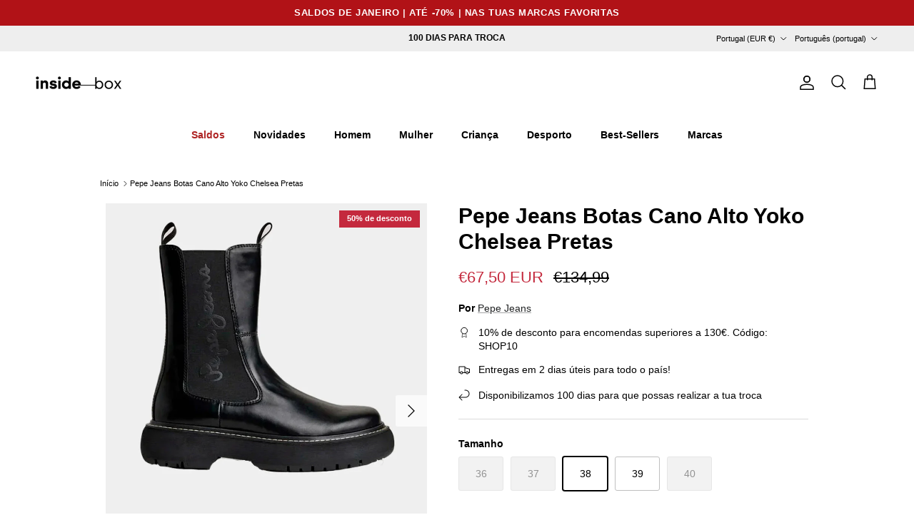

--- FILE ---
content_type: text/html; charset=utf-8
request_url: https://insidebox.pt/products/pepe-jeans-yoko-chelsea-preta
body_size: 89504
content:
<!doctype html>
<html class="no-js" lang="pt-PT" dir="ltr">
<head><meta charset="utf-8">
<meta name="viewport" content="width=device-width,initial-scale=1">
<title>Botas Cano Alto Pepe Jeans Yoko Chelsea Pretas - Inside Box &ndash; InsideBox </title><link rel="canonical" href="https://insidebox.pt/products/pepe-jeans-yoko-chelsea-preta"><link rel="icon" href="//insidebox.pt/cdn/shop/files/insidebox_fav-04.png?crop=center&height=48&v=1687277821&width=48" type="image/png">
  <link rel="apple-touch-icon" href="//insidebox.pt/cdn/shop/files/insidebox_fav-04.png?crop=center&height=180&v=1687277821&width=180"><meta name="description" content="Botas altas de tecido combinado com bandas elásticas laterais, logo 3D PEPEJEANS nos elásticos e sola grossa antiderrapante. Práticas e estilosas."><meta property="og:site_name" content="InsideBox ">
<meta property="og:url" content="https://insidebox.pt/products/pepe-jeans-yoko-chelsea-preta">
<meta property="og:title" content="Botas Cano Alto Pepe Jeans Yoko Chelsea Pretas - Inside Box">
<meta property="og:type" content="product">
<meta property="og:description" content="Botas altas de tecido combinado com bandas elásticas laterais, logo 3D PEPEJEANS nos elásticos e sola grossa antiderrapante. Práticas e estilosas."><meta property="og:image" content="http://insidebox.pt/cdn/shop/files/PLS50504999.jpg?crop=center&height=1200&v=1758107614&width=1200">
  <meta property="og:image:secure_url" content="https://insidebox.pt/cdn/shop/files/PLS50504999.jpg?crop=center&height=1200&v=1758107614&width=1200">
  <meta property="og:image:width" content="864">
  <meta property="og:image:height" content="1080"><meta property="og:price:amount" content="67,50">
  <meta property="og:price:currency" content="EUR"><meta name="twitter:card" content="summary_large_image">
<meta name="twitter:title" content="Botas Cano Alto Pepe Jeans Yoko Chelsea Pretas - Inside Box">
<meta name="twitter:description" content="Botas altas de tecido combinado com bandas elásticas laterais, logo 3D PEPEJEANS nos elásticos e sola grossa antiderrapante. Práticas e estilosas.">
<style>:root {
  --page-container-width:          1100px;
  --reading-container-width:       720px;
  --divider-opacity:               0.14;
  --gutter-large:                  30px;
  --gutter-desktop:                20px;
  --gutter-mobile:                 16px;
  --section-padding:               50px;
  --larger-section-padding:        80px;
  --larger-section-padding-mobile: 60px;
  --largest-section-padding:       110px;
  --aos-animate-duration:          0.6s;

  --base-font-family:              Helvetica, Arial, sans-serif;
  --base-font-weight:              400;
  --base-font-style:               normal;
  --heading-font-family:           Helvetica, Arial, sans-serif;
  --heading-font-weight:           700;
  --heading-font-style:            normal;
  --heading-font-letter-spacing:   normal;
  --logo-font-family:              Helvetica, Arial, sans-serif;
  --logo-font-weight:              700;
  --logo-font-style:               normal;
  --nav-font-family:               Helvetica, Arial, sans-serif;
  --nav-font-weight:               700;
  --nav-font-style:                normal;

  --base-text-size:14px;
  --base-line-height:              1.6;
  --input-text-size:16px;
  --smaller-text-size-1:11px;
  --smaller-text-size-2:14px;
  --smaller-text-size-3:11px;
  --smaller-text-size-4:10px;
  --larger-text-size:30px;
  --super-large-text-size:53px;
  --super-large-mobile-text-size:24px;
  --larger-mobile-text-size:24px;
  --logo-text-size:24px;--btn-letter-spacing: normal;
    --btn-text-transform: none;
    --button-text-size:  14px;
    --quickbuy-button-text-size: 14px;
    --small-feature-link-font-size: 1em;
    --input-btn-padding-top:             1em;
    --input-btn-padding-bottom:          1em;--heading-text-transform:none;
  --nav-text-size:                      14px;
  --mobile-menu-font-weight:            600;

  --body-bg-color:                      255 255 255;
  --bg-color:                           255 255 255;
  --body-text-color:                    0 0 0;
  --text-color:                         0 0 0;

  --header-text-col:                    #000000;--header-text-hover-col:             var(--main-nav-link-hover-col);--header-bg-col:                     #ffffff;
  --heading-color:                     0 0 0;
  --body-heading-color:                0 0 0;
  --heading-divider-col:               #ffffff;

  --logo-col:                          #202223;
  --main-nav-bg:                       #ffffff;
  --main-nav-link-col:                 #000000;
  --main-nav-link-hover-col:           #979797;
  --main-nav-link-featured-col:        #af2424;

  --link-color:                        32 34 35;
  --body-link-color:                   32 34 35;

  --btn-bg-color:                        0 0 0;
  --btn-bg-hover-color:                  0 0 0;
  --btn-border-color:                    0 0 0;
  --btn-border-hover-color:              0 0 0;
  --btn-text-color:                      255 255 255;
  --btn-text-hover-color:                255 255 255;--btn-alt-bg-color:                    0 0 0;
  --btn-alt-text-color:                  255 255 255;
  --btn-alt-border-color:                0 0 0;
  --btn-alt-border-hover-color:          0 0 0;--btn-ter-bg-color:                    235 235 235;
  --btn-ter-text-color:                  0 0 0;
  --btn-ter-bg-hover-color:              0 0 0;
  --btn-ter-text-hover-color:            255 255 255;--btn-border-radius: 3px;--color-scheme-default:                             #ffffff;
  --color-scheme-default-color:                       255 255 255;
  --color-scheme-default-text-color:                  0 0 0;
  --color-scheme-default-head-color:                  0 0 0;
  --color-scheme-default-link-color:                  32 34 35;
  --color-scheme-default-btn-text-color:              255 255 255;
  --color-scheme-default-btn-text-hover-color:        255 255 255;
  --color-scheme-default-btn-bg-color:                0 0 0;
  --color-scheme-default-btn-bg-hover-color:          0 0 0;
  --color-scheme-default-btn-border-color:            0 0 0;
  --color-scheme-default-btn-border-hover-color:      0 0 0;
  --color-scheme-default-btn-alt-text-color:          255 255 255;
  --color-scheme-default-btn-alt-bg-color:            0 0 0;
  --color-scheme-default-btn-alt-border-color:        0 0 0;
  --color-scheme-default-btn-alt-border-hover-color:  0 0 0;

  --color-scheme-1:                             #191919;
  --color-scheme-1-color:                       25 25 25;
  --color-scheme-1-text-color:                  255 255 255;
  --color-scheme-1-head-color:                  255 255 255;
  --color-scheme-1-link-color:                  255 255 255;
  --color-scheme-1-btn-text-color:              0 0 0;
  --color-scheme-1-btn-text-hover-color:        0 0 0;
  --color-scheme-1-btn-bg-color:                255 255 255;
  --color-scheme-1-btn-bg-hover-color:          0 0 0;
  --color-scheme-1-btn-border-color:            255 255 255;
  --color-scheme-1-btn-border-hover-color:      0 0 0;
  --color-scheme-1-btn-alt-text-color:          35 35 35;
  --color-scheme-1-btn-alt-bg-color:            255 255 255;
  --color-scheme-1-btn-alt-border-color:        35 35 35;
  --color-scheme-1-btn-alt-border-hover-color:  35 35 35;

  --color-scheme-2:                             #6d1b10;
  --color-scheme-2-color:                       109 27 16;
  --color-scheme-2-text-color:                  255 255 255;
  --color-scheme-2-head-color:                  255 255 255;
  --color-scheme-2-link-color:                  255 255 255;
  --color-scheme-2-btn-text-color:              255 255 255;
  --color-scheme-2-btn-text-hover-color:        255 255 255;
  --color-scheme-2-btn-bg-color:                0 0 0;
  --color-scheme-2-btn-bg-hover-color:          0 0 0;
  --color-scheme-2-btn-border-color:            0 0 0;
  --color-scheme-2-btn-border-hover-color:      0 0 0;
  --color-scheme-2-btn-alt-text-color:          35 35 35;
  --color-scheme-2-btn-alt-bg-color:            255 255 255;
  --color-scheme-2-btn-alt-border-color:        35 35 35;
  --color-scheme-2-btn-alt-border-hover-color:  35 35 35;

  /* Shop Pay payment terms */
  --payment-terms-background-color:    #ffffff;--quickbuy-bg: 255 255 255;--body-input-background-color:       rgb(var(--body-bg-color));
  --input-background-color:            rgb(var(--body-bg-color));
  --body-input-text-color:             var(--body-text-color);
  --input-text-color:                  var(--body-text-color);
  --body-input-border-color:           rgb(191, 191, 191);
  --input-border-color:                rgb(191, 191, 191);
  --input-border-color-hover:          rgb(115, 115, 115);
  --input-border-color-active:         rgb(0, 0, 0);

  --swatch-cross-svg:                  url("data:image/svg+xml,%3Csvg xmlns='http://www.w3.org/2000/svg' width='240' height='240' viewBox='0 0 24 24' fill='none' stroke='rgb(191, 191, 191)' stroke-width='0.09' preserveAspectRatio='none' %3E%3Cline x1='24' y1='0' x2='0' y2='24'%3E%3C/line%3E%3C/svg%3E");
  --swatch-cross-hover:                url("data:image/svg+xml,%3Csvg xmlns='http://www.w3.org/2000/svg' width='240' height='240' viewBox='0 0 24 24' fill='none' stroke='rgb(115, 115, 115)' stroke-width='0.09' preserveAspectRatio='none' %3E%3Cline x1='24' y1='0' x2='0' y2='24'%3E%3C/line%3E%3C/svg%3E");
  --swatch-cross-active:               url("data:image/svg+xml,%3Csvg xmlns='http://www.w3.org/2000/svg' width='240' height='240' viewBox='0 0 24 24' fill='none' stroke='rgb(0, 0, 0)' stroke-width='0.09' preserveAspectRatio='none' %3E%3Cline x1='24' y1='0' x2='0' y2='24'%3E%3C/line%3E%3C/svg%3E");

  --footer-divider-col:                #eeeeee;
  --footer-text-col:                   81 88 99;
  --footer-heading-col:                32 34 35;
  --footer-bg:                         #f8f8f8;--product-label-overlay-justify: flex-start;--product-label-overlay-align: flex-end;--product-label-overlay-reduction-text:   #ffffff;
  --product-label-overlay-reduction-bg:     #c4293d;
  --product-label-overlay-stock-text:       #515863;
  --product-label-overlay-stock-bg:         #ffffff;
  --product-label-overlay-new-text:         #ffffff;
  --product-label-overlay-new-bg:           #000000;
  --product-label-overlay-meta-text:        #ffffff;
  --product-label-overlay-meta-bg:          #000000;
  --product-label-sale-text:                #c4293d;
  --product-label-sold-text:                #000000;
  --product-label-preorder-text:            #60a57e;

  --product-block-crop-align:               center;

  
  --product-block-price-align:              flex-start;
  --product-block-price-item-margin-start:  initial;
  --product-block-price-item-margin-end:    .5rem;
  

  --collection-block-image-position:   center center;

  --swatch-picker-image-size:          40px;
  --swatch-crop-align:                 center center;

  --image-overlay-text-color:          255 255 255;--image-overlay-bg:                  rgba(0, 0, 0, 0.1);
  --image-overlay-shadow-start:        rgb(0 0 0 / 0.15);
  --image-overlay-box-opacity:         0.9;--product-inventory-ok-box-color:            #f2faf0;
  --product-inventory-ok-text-color:           #108043;
  --product-inventory-ok-icon-box-fill-color:  #fff;
  --product-inventory-low-box-color:           #fcf1cd;
  --product-inventory-low-text-color:          #dd9a1a;
  --product-inventory-low-icon-box-fill-color: #fff;
  --product-inventory-low-text-color-channels: 16, 128, 67;
  --product-inventory-ok-text-color-channels:  221, 154, 26;

  --rating-star-color: 81 88 99;--overlay-align-left: start;
    --overlay-align-right: end;}html[dir=rtl] {
  --overlay-right-text-m-left: 0;
  --overlay-right-text-m-right: auto;
  --overlay-left-shadow-left-left: 15%;
  --overlay-left-shadow-left-right: -50%;
  --overlay-left-shadow-right-left: -85%;
  --overlay-left-shadow-right-right: 0;
}.image-overlay--bg-box .text-overlay .text-overlay__text {
    --image-overlay-box-bg: 255 255 255;
    --heading-color: var(--body-heading-color);
    --text-color: var(--body-text-color);
    --link-color: var(--body-link-color);
  }::selection {
    background: rgb(var(--body-heading-color));
    color: rgb(var(--body-bg-color));
  }
  ::-moz-selection {
    background: rgb(var(--body-heading-color));
    color: rgb(var(--body-bg-color));
  }.use-color-scheme--default {
  --product-label-sale-text:           #c4293d;
  --product-label-sold-text:           #000000;
  --product-label-preorder-text:       #60a57e;
  --input-background-color:            rgb(var(--body-bg-color));
  --input-text-color:                  var(--body-input-text-color);
  --input-border-color:                rgb(191, 191, 191);
  --input-border-color-hover:          rgb(115, 115, 115);
  --input-border-color-active:         rgb(0, 0, 0);
}</style>

  <link href="//insidebox.pt/cdn/shop/t/63/assets/main.css?v=167383466528952825531766239332" rel="stylesheet" type="text/css" media="all" />
<script>
    document.documentElement.className = document.documentElement.className.replace('no-js', 'js');

    window.theme = {
      info: {
        name: 'Symmetry',
        version: '7.4.0'
      },
      device: {
        hasTouch: window.matchMedia('(any-pointer: coarse)').matches,
        hasHover: window.matchMedia('(hover: hover)').matches
      },
      mediaQueries: {
        md: '(min-width: 768px)',
        productMediaCarouselBreak: '(min-width: 1041px)'
      },
      routes: {
        base: 'https://insidebox.pt',
        cart: '/cart',
        cartAdd: '/cart/add.js',
        cartUpdate: '/cart/update.js',
        predictiveSearch: '/search/suggest'
      },
      strings: {
        cartTermsConfirmation: "Tem de concordar com os termos e condições antes de continuar.",
        cartItemsQuantityError: "Só pode adicionar [QUANTITY] unidades deste item ao seu carrinho.",
        generalSearchViewAll: "Ver todos os resultados da pesquisa",
        noStock: "Esgotado",
        noVariant: "Indisponível",
        productsProductChooseA: "Escolher",
        generalSearchPages: "Páginas",
        generalSearchNoResultsWithoutTerms: "Desculpe, não encontramos nenhum resultado",
        shippingCalculator: {
          singleRate: "Existe uma taxa de envio para este destino:",
          multipleRates: "Existem várias taxas de envio para este destino:",
          noRates: "Não enviamos para este destino."
        }
      },
      settings: {
        moneyWithCurrencyFormat: "€{{amount_with_comma_separator}} EUR",
        cartType: "drawer",
        afterAddToCart: "drawer",
        quickbuyStyle: "button",
        externalLinksNewTab: true,
        internalLinksSmoothScroll: true
      }
    }

    theme.inlineNavigationCheck = function() {
      var pageHeader = document.querySelector('.pageheader'),
          inlineNavContainer = pageHeader.querySelector('.logo-area__left__inner'),
          inlineNav = inlineNavContainer.querySelector('.navigation--left');
      if (inlineNav && getComputedStyle(inlineNav).display != 'none') {
        var inlineMenuCentered = document.querySelector('.pageheader--layout-inline-menu-center'),
            logoContainer = document.querySelector('.logo-area__middle__inner');
        if(inlineMenuCentered) {
          var rightWidth = document.querySelector('.logo-area__right__inner').clientWidth,
              middleWidth = logoContainer.clientWidth,
              logoArea = document.querySelector('.logo-area'),
              computedLogoAreaStyle = getComputedStyle(logoArea),
              logoAreaInnerWidth = logoArea.clientWidth - Math.ceil(parseFloat(computedLogoAreaStyle.paddingLeft)) - Math.ceil(parseFloat(computedLogoAreaStyle.paddingRight)),
              availableNavWidth = logoAreaInnerWidth - Math.max(rightWidth, middleWidth) * 2 - 40;
          inlineNavContainer.style.maxWidth = availableNavWidth + 'px';
        }

        var firstInlineNavLink = inlineNav.querySelector('.navigation__item:first-child'),
            lastInlineNavLink = inlineNav.querySelector('.navigation__item:last-child');
        if (lastInlineNavLink) {
          var inlineNavWidth = null;
          if(document.querySelector('html[dir=rtl]')) {
            inlineNavWidth = firstInlineNavLink.offsetLeft - lastInlineNavLink.offsetLeft + firstInlineNavLink.offsetWidth;
          } else {
            inlineNavWidth = lastInlineNavLink.offsetLeft - firstInlineNavLink.offsetLeft + lastInlineNavLink.offsetWidth;
          }
          if (inlineNavContainer.offsetWidth >= inlineNavWidth) {
            pageHeader.classList.add('pageheader--layout-inline-permitted');
            var tallLogo = logoContainer.clientHeight > lastInlineNavLink.clientHeight + 20;
            if (tallLogo) {
              inlineNav.classList.add('navigation--tight-underline');
            } else {
              inlineNav.classList.remove('navigation--tight-underline');
            }
          } else {
            pageHeader.classList.remove('pageheader--layout-inline-permitted');
          }
        }
      }
    };

    theme.setInitialHeaderHeightProperty = () => {
      const section = document.querySelector('.section-header');
      if (section) {
        document.documentElement.style.setProperty('--theme-header-height', Math.ceil(section.clientHeight) + 'px');
      }
    };
  </script>

  <script src="//insidebox.pt/cdn/shop/t/63/assets/main.js?v=74462154655922143831766239334" defer></script>
    <script src="//insidebox.pt/cdn/shop/t/63/assets/animate-on-scroll.js?v=15249566486942820451766239304" defer></script>
    <link href="//insidebox.pt/cdn/shop/t/63/assets/animate-on-scroll.css?v=116824741000487223811766239302" rel="stylesheet" type="text/css" media="all" />
  

  <script>window.performance && window.performance.mark && window.performance.mark('shopify.content_for_header.start');</script><meta name="google-site-verification" content="Bo-wCJt0CeT_7DocVrxFR_-Kw7g_a7wYzfRBRK8eJ9Q">
<meta id="shopify-digital-wallet" name="shopify-digital-wallet" content="/75309056324/digital_wallets/dialog">
<meta name="shopify-checkout-api-token" content="7ef23def847f335381c0a1b21eae5aa8">
<meta id="in-context-paypal-metadata" data-shop-id="75309056324" data-venmo-supported="false" data-environment="production" data-locale="en_US" data-paypal-v4="true" data-currency="EUR">
<link rel="alternate" hreflang="x-default" href="https://insidebox.pt/products/pepe-jeans-yoko-chelsea-preta">
<link rel="alternate" hreflang="pt" href="https://insidebox.pt/products/pepe-jeans-yoko-chelsea-preta">
<link rel="alternate" hreflang="en" href="https://insidebox.pt/en/products/pepe-jeans-yoko-chelsea-preta">
<link rel="alternate" hreflang="es" href="https://insidebox.pt/es/products/pepe-jeans-yoko-chelsea-preta">
<link rel="alternate" type="application/json+oembed" href="https://insidebox.pt/products/pepe-jeans-yoko-chelsea-preta.oembed">
<script async="async" src="/checkouts/internal/preloads.js?locale=pt-PT"></script>
<link rel="preconnect" href="https://shop.app" crossorigin="anonymous">
<script async="async" src="https://shop.app/checkouts/internal/preloads.js?locale=pt-PT&shop_id=75309056324" crossorigin="anonymous"></script>
<script id="apple-pay-shop-capabilities" type="application/json">{"shopId":75309056324,"countryCode":"PT","currencyCode":"EUR","merchantCapabilities":["supports3DS"],"merchantId":"gid:\/\/shopify\/Shop\/75309056324","merchantName":"InsideBox ","requiredBillingContactFields":["postalAddress","email","phone"],"requiredShippingContactFields":["postalAddress","email","phone"],"shippingType":"shipping","supportedNetworks":["visa","maestro","masterCard","amex"],"total":{"type":"pending","label":"InsideBox ","amount":"1.00"},"shopifyPaymentsEnabled":true,"supportsSubscriptions":true}</script>
<script id="shopify-features" type="application/json">{"accessToken":"7ef23def847f335381c0a1b21eae5aa8","betas":["rich-media-storefront-analytics"],"domain":"insidebox.pt","predictiveSearch":true,"shopId":75309056324,"locale":"pt-pt"}</script>
<script>var Shopify = Shopify || {};
Shopify.shop = "inside-box-2647.myshopify.com";
Shopify.locale = "pt-PT";
Shopify.currency = {"active":"EUR","rate":"1.0"};
Shopify.country = "PT";
Shopify.theme = {"name":"Cópia de Cópia de InsideBox 2k25! ","id":185566396740,"schema_name":"Symmetry","schema_version":"7.4.0","theme_store_id":568,"role":"main"};
Shopify.theme.handle = "null";
Shopify.theme.style = {"id":null,"handle":null};
Shopify.cdnHost = "insidebox.pt/cdn";
Shopify.routes = Shopify.routes || {};
Shopify.routes.root = "/";</script>
<script type="module">!function(o){(o.Shopify=o.Shopify||{}).modules=!0}(window);</script>
<script>!function(o){function n(){var o=[];function n(){o.push(Array.prototype.slice.apply(arguments))}return n.q=o,n}var t=o.Shopify=o.Shopify||{};t.loadFeatures=n(),t.autoloadFeatures=n()}(window);</script>
<script>
  window.ShopifyPay = window.ShopifyPay || {};
  window.ShopifyPay.apiHost = "shop.app\/pay";
  window.ShopifyPay.redirectState = null;
</script>
<script id="shop-js-analytics" type="application/json">{"pageType":"product"}</script>
<script defer="defer" async type="module" src="//insidebox.pt/cdn/shopifycloud/shop-js/modules/v2/client.init-shop-cart-sync_KRj3F0UO.pt-PT.esm.js"></script>
<script defer="defer" async type="module" src="//insidebox.pt/cdn/shopifycloud/shop-js/modules/v2/chunk.common_Cn2JqjVl.esm.js"></script>
<script type="module">
  await import("//insidebox.pt/cdn/shopifycloud/shop-js/modules/v2/client.init-shop-cart-sync_KRj3F0UO.pt-PT.esm.js");
await import("//insidebox.pt/cdn/shopifycloud/shop-js/modules/v2/chunk.common_Cn2JqjVl.esm.js");

  window.Shopify.SignInWithShop?.initShopCartSync?.({"fedCMEnabled":true,"windoidEnabled":true});

</script>
<script>
  window.Shopify = window.Shopify || {};
  if (!window.Shopify.featureAssets) window.Shopify.featureAssets = {};
  window.Shopify.featureAssets['shop-js'] = {"shop-cart-sync":["modules/v2/client.shop-cart-sync_CykLwh-W.pt-PT.esm.js","modules/v2/chunk.common_Cn2JqjVl.esm.js"],"init-fed-cm":["modules/v2/client.init-fed-cm_Co08_Tcp.pt-PT.esm.js","modules/v2/chunk.common_Cn2JqjVl.esm.js"],"init-windoid":["modules/v2/client.init-windoid_U-0AJ5dN.pt-PT.esm.js","modules/v2/chunk.common_Cn2JqjVl.esm.js"],"shop-cash-offers":["modules/v2/client.shop-cash-offers_hZnO2RkD.pt-PT.esm.js","modules/v2/chunk.common_Cn2JqjVl.esm.js","modules/v2/chunk.modal_C3pdO-p0.esm.js"],"shop-button":["modules/v2/client.shop-button_DEgUdZny.pt-PT.esm.js","modules/v2/chunk.common_Cn2JqjVl.esm.js"],"init-shop-email-lookup-coordinator":["modules/v2/client.init-shop-email-lookup-coordinator_B7gE7EWI.pt-PT.esm.js","modules/v2/chunk.common_Cn2JqjVl.esm.js"],"shop-toast-manager":["modules/v2/client.shop-toast-manager_-LkB1TQF.pt-PT.esm.js","modules/v2/chunk.common_Cn2JqjVl.esm.js"],"shop-login-button":["modules/v2/client.shop-login-button_CY3fTtW0.pt-PT.esm.js","modules/v2/chunk.common_Cn2JqjVl.esm.js","modules/v2/chunk.modal_C3pdO-p0.esm.js"],"avatar":["modules/v2/client.avatar_BTnouDA3.pt-PT.esm.js"],"init-shop-cart-sync":["modules/v2/client.init-shop-cart-sync_KRj3F0UO.pt-PT.esm.js","modules/v2/chunk.common_Cn2JqjVl.esm.js"],"pay-button":["modules/v2/client.pay-button_CuYrJN4y.pt-PT.esm.js","modules/v2/chunk.common_Cn2JqjVl.esm.js"],"init-shop-for-new-customer-accounts":["modules/v2/client.init-shop-for-new-customer-accounts_COiWvTOq.pt-PT.esm.js","modules/v2/client.shop-login-button_CY3fTtW0.pt-PT.esm.js","modules/v2/chunk.common_Cn2JqjVl.esm.js","modules/v2/chunk.modal_C3pdO-p0.esm.js"],"init-customer-accounts-sign-up":["modules/v2/client.init-customer-accounts-sign-up_CqkTIq_4.pt-PT.esm.js","modules/v2/client.shop-login-button_CY3fTtW0.pt-PT.esm.js","modules/v2/chunk.common_Cn2JqjVl.esm.js","modules/v2/chunk.modal_C3pdO-p0.esm.js"],"shop-follow-button":["modules/v2/client.shop-follow-button_DRlc_fGS.pt-PT.esm.js","modules/v2/chunk.common_Cn2JqjVl.esm.js","modules/v2/chunk.modal_C3pdO-p0.esm.js"],"checkout-modal":["modules/v2/client.checkout-modal_CU3QkQoJ.pt-PT.esm.js","modules/v2/chunk.common_Cn2JqjVl.esm.js","modules/v2/chunk.modal_C3pdO-p0.esm.js"],"init-customer-accounts":["modules/v2/client.init-customer-accounts_DEh9tIi9.pt-PT.esm.js","modules/v2/client.shop-login-button_CY3fTtW0.pt-PT.esm.js","modules/v2/chunk.common_Cn2JqjVl.esm.js","modules/v2/chunk.modal_C3pdO-p0.esm.js"],"lead-capture":["modules/v2/client.lead-capture_Dk9lTQNk.pt-PT.esm.js","modules/v2/chunk.common_Cn2JqjVl.esm.js","modules/v2/chunk.modal_C3pdO-p0.esm.js"],"shop-login":["modules/v2/client.shop-login_8DQ7tUg1.pt-PT.esm.js","modules/v2/chunk.common_Cn2JqjVl.esm.js","modules/v2/chunk.modal_C3pdO-p0.esm.js"],"payment-terms":["modules/v2/client.payment-terms_H8Hdib5y.pt-PT.esm.js","modules/v2/chunk.common_Cn2JqjVl.esm.js","modules/v2/chunk.modal_C3pdO-p0.esm.js"]};
</script>
<script>(function() {
  var isLoaded = false;
  function asyncLoad() {
    if (isLoaded) return;
    isLoaded = true;
    var urls = ["https:\/\/loox.io\/widget\/EDQMjdfNox\/loox.1705428884950.js?shop=inside-box-2647.myshopify.com","https:\/\/cdn.pushalert.co\/integrate_7ad7d0a1febc6ade7481060653bcb691.js?shop=inside-box-2647.myshopify.com","https:\/\/tools.luckyorange.com\/core\/lo.js?site-id=0f9b578b\u0026shop=inside-box-2647.myshopify.com"];
    for (var i = 0; i < urls.length; i++) {
      var s = document.createElement('script');
      s.type = 'text/javascript';
      s.async = true;
      s.src = urls[i];
      var x = document.getElementsByTagName('script')[0];
      x.parentNode.insertBefore(s, x);
    }
  };
  if(window.attachEvent) {
    window.attachEvent('onload', asyncLoad);
  } else {
    window.addEventListener('load', asyncLoad, false);
  }
})();</script>
<script id="__st">var __st={"a":75309056324,"offset":0,"reqid":"60f4ba57-eab7-434d-bc15-791ecbe948f0-1768884909","pageurl":"insidebox.pt\/products\/pepe-jeans-yoko-chelsea-preta","u":"00febaac1e35","p":"product","rtyp":"product","rid":8614316212548};</script>
<script>window.ShopifyPaypalV4VisibilityTracking = true;</script>
<script id="captcha-bootstrap">!function(){'use strict';const t='contact',e='account',n='new_comment',o=[[t,t],['blogs',n],['comments',n],[t,'customer']],c=[[e,'customer_login'],[e,'guest_login'],[e,'recover_customer_password'],[e,'create_customer']],r=t=>t.map((([t,e])=>`form[action*='/${t}']:not([data-nocaptcha='true']) input[name='form_type'][value='${e}']`)).join(','),a=t=>()=>t?[...document.querySelectorAll(t)].map((t=>t.form)):[];function s(){const t=[...o],e=r(t);return a(e)}const i='password',u='form_key',d=['recaptcha-v3-token','g-recaptcha-response','h-captcha-response',i],f=()=>{try{return window.sessionStorage}catch{return}},m='__shopify_v',_=t=>t.elements[u];function p(t,e,n=!1){try{const o=window.sessionStorage,c=JSON.parse(o.getItem(e)),{data:r}=function(t){const{data:e,action:n}=t;return t[m]||n?{data:e,action:n}:{data:t,action:n}}(c);for(const[e,n]of Object.entries(r))t.elements[e]&&(t.elements[e].value=n);n&&o.removeItem(e)}catch(o){console.error('form repopulation failed',{error:o})}}const l='form_type',E='cptcha';function T(t){t.dataset[E]=!0}const w=window,h=w.document,L='Shopify',v='ce_forms',y='captcha';let A=!1;((t,e)=>{const n=(g='f06e6c50-85a8-45c8-87d0-21a2b65856fe',I='https://cdn.shopify.com/shopifycloud/storefront-forms-hcaptcha/ce_storefront_forms_captcha_hcaptcha.v1.5.2.iife.js',D={infoText:'Protegido por hCaptcha',privacyText:'Privacidade',termsText:'Termos'},(t,e,n)=>{const o=w[L][v],c=o.bindForm;if(c)return c(t,g,e,D).then(n);var r;o.q.push([[t,g,e,D],n]),r=I,A||(h.body.append(Object.assign(h.createElement('script'),{id:'captcha-provider',async:!0,src:r})),A=!0)});var g,I,D;w[L]=w[L]||{},w[L][v]=w[L][v]||{},w[L][v].q=[],w[L][y]=w[L][y]||{},w[L][y].protect=function(t,e){n(t,void 0,e),T(t)},Object.freeze(w[L][y]),function(t,e,n,w,h,L){const[v,y,A,g]=function(t,e,n){const i=e?o:[],u=t?c:[],d=[...i,...u],f=r(d),m=r(i),_=r(d.filter((([t,e])=>n.includes(e))));return[a(f),a(m),a(_),s()]}(w,h,L),I=t=>{const e=t.target;return e instanceof HTMLFormElement?e:e&&e.form},D=t=>v().includes(t);t.addEventListener('submit',(t=>{const e=I(t);if(!e)return;const n=D(e)&&!e.dataset.hcaptchaBound&&!e.dataset.recaptchaBound,o=_(e),c=g().includes(e)&&(!o||!o.value);(n||c)&&t.preventDefault(),c&&!n&&(function(t){try{if(!f())return;!function(t){const e=f();if(!e)return;const n=_(t);if(!n)return;const o=n.value;o&&e.removeItem(o)}(t);const e=Array.from(Array(32),(()=>Math.random().toString(36)[2])).join('');!function(t,e){_(t)||t.append(Object.assign(document.createElement('input'),{type:'hidden',name:u})),t.elements[u].value=e}(t,e),function(t,e){const n=f();if(!n)return;const o=[...t.querySelectorAll(`input[type='${i}']`)].map((({name:t})=>t)),c=[...d,...o],r={};for(const[a,s]of new FormData(t).entries())c.includes(a)||(r[a]=s);n.setItem(e,JSON.stringify({[m]:1,action:t.action,data:r}))}(t,e)}catch(e){console.error('failed to persist form',e)}}(e),e.submit())}));const S=(t,e)=>{t&&!t.dataset[E]&&(n(t,e.some((e=>e===t))),T(t))};for(const o of['focusin','change'])t.addEventListener(o,(t=>{const e=I(t);D(e)&&S(e,y())}));const B=e.get('form_key'),M=e.get(l),P=B&&M;t.addEventListener('DOMContentLoaded',(()=>{const t=y();if(P)for(const e of t)e.elements[l].value===M&&p(e,B);[...new Set([...A(),...v().filter((t=>'true'===t.dataset.shopifyCaptcha))])].forEach((e=>S(e,t)))}))}(h,new URLSearchParams(w.location.search),n,t,e,['guest_login'])})(!0,!0)}();</script>
<script integrity="sha256-4kQ18oKyAcykRKYeNunJcIwy7WH5gtpwJnB7kiuLZ1E=" data-source-attribution="shopify.loadfeatures" defer="defer" src="//insidebox.pt/cdn/shopifycloud/storefront/assets/storefront/load_feature-a0a9edcb.js" crossorigin="anonymous"></script>
<script crossorigin="anonymous" defer="defer" src="//insidebox.pt/cdn/shopifycloud/storefront/assets/shopify_pay/storefront-65b4c6d7.js?v=20250812"></script>
<script data-source-attribution="shopify.dynamic_checkout.dynamic.init">var Shopify=Shopify||{};Shopify.PaymentButton=Shopify.PaymentButton||{isStorefrontPortableWallets:!0,init:function(){window.Shopify.PaymentButton.init=function(){};var t=document.createElement("script");t.src="https://insidebox.pt/cdn/shopifycloud/portable-wallets/latest/portable-wallets.pt-pt.js",t.type="module",document.head.appendChild(t)}};
</script>
<script data-source-attribution="shopify.dynamic_checkout.buyer_consent">
  function portableWalletsHideBuyerConsent(e){var t=document.getElementById("shopify-buyer-consent"),n=document.getElementById("shopify-subscription-policy-button");t&&n&&(t.classList.add("hidden"),t.setAttribute("aria-hidden","true"),n.removeEventListener("click",e))}function portableWalletsShowBuyerConsent(e){var t=document.getElementById("shopify-buyer-consent"),n=document.getElementById("shopify-subscription-policy-button");t&&n&&(t.classList.remove("hidden"),t.removeAttribute("aria-hidden"),n.addEventListener("click",e))}window.Shopify?.PaymentButton&&(window.Shopify.PaymentButton.hideBuyerConsent=portableWalletsHideBuyerConsent,window.Shopify.PaymentButton.showBuyerConsent=portableWalletsShowBuyerConsent);
</script>
<script data-source-attribution="shopify.dynamic_checkout.cart.bootstrap">document.addEventListener("DOMContentLoaded",(function(){function t(){return document.querySelector("shopify-accelerated-checkout-cart, shopify-accelerated-checkout")}if(t())Shopify.PaymentButton.init();else{new MutationObserver((function(e,n){t()&&(Shopify.PaymentButton.init(),n.disconnect())})).observe(document.body,{childList:!0,subtree:!0})}}));
</script>
<script id='scb4127' type='text/javascript' async='' src='https://insidebox.pt/cdn/shopifycloud/privacy-banner/storefront-banner.js'></script><link id="shopify-accelerated-checkout-styles" rel="stylesheet" media="screen" href="https://insidebox.pt/cdn/shopifycloud/portable-wallets/latest/accelerated-checkout-backwards-compat.css" crossorigin="anonymous">
<style id="shopify-accelerated-checkout-cart">
        #shopify-buyer-consent {
  margin-top: 1em;
  display: inline-block;
  width: 100%;
}

#shopify-buyer-consent.hidden {
  display: none;
}

#shopify-subscription-policy-button {
  background: none;
  border: none;
  padding: 0;
  text-decoration: underline;
  font-size: inherit;
  cursor: pointer;
}

#shopify-subscription-policy-button::before {
  box-shadow: none;
}

      </style>
<script id="sections-script" data-sections="related-products" defer="defer" src="//insidebox.pt/cdn/shop/t/63/compiled_assets/scripts.js?v=27229"></script>
<script>window.performance && window.performance.mark && window.performance.mark('shopify.content_for_header.end');</script>
<!-- CC Custom Head Start --><!-- CC Custom Head End --><!-- BEGIN app block: shopify://apps/sales-discounts/blocks/countdown/29205fb1-2e68-4d81-a905-d828a51c8413 --><script id="hc_product_countdown_dates" data-p_id="8614316212548" type="application/json">{"8530727469380":{"sale_start":"2023-08-02T15:55:00+00:00","sale_end":""},"8530775015748":{"sale_start":"2023-08-02T15:55:00+00:00","sale_end":""},"8530734678340":{"sale_start":"2023-11-23T09:00:00+00:00","sale_end":"2023-11-27T23:55:00+00:00"},"8530680414532":{"sale_start":"2023-08-07T07:00:00+00:00","sale_end":""},"8530488918340":{"sale_start":"2023-11-23T09:00:00+00:00","sale_end":"2023-11-27T23:55:00+00:00"},"8643310813508":{"sale_start":"2025-11-28T00:00:00+00:00","sale_end":""},"8643350331716":{"sale_start":"2025-11-28T00:00:00+00:00","sale_end":""},"8692775387460":{"sale_start":"2026-01-01T00:00:00+00:00","sale_end":"2026-01-31T23:55:00+00:00"},"8643372155204":{"sale_start":"2025-11-28T00:00:00+00:00","sale_end":""},"8530656002372":{"sale_start":"2025-11-28T00:00:00+00:00","sale_end":""},"8673476411716":{"sale_start":"2025-11-28T00:00:00+00:00","sale_end":""},"8692422672708":{"sale_start":"2023-11-23T09:00:00+00:00","sale_end":"2023-11-27T23:55:00+00:00"},"8692803666244":{"sale_start":"2023-11-23T09:00:00+00:00","sale_end":"2023-11-27T23:55:00+00:00"},"8692795900228":{"sale_start":"2023-11-23T09:00:00+00:00","sale_end":"2023-11-27T23:55:00+00:00"},"8693838512452":{"sale_start":"2023-11-23T09:00:00+00:00","sale_end":"2023-11-27T23:55:00+00:00"},"8694024339780":{"sale_start":"2023-11-23T09:00:00+00:00","sale_end":"2023-11-27T23:55:00+00:00"},"8666674299204":{"sale_start":"2023-11-23T09:00:00+00:00","sale_end":"2023-11-27T23:55:00+00:00"},"8652913246532":{"sale_start":"2023-11-23T09:00:00+00:00","sale_end":"2023-11-27T23:55:00+00:00"},"8666906755396":{"sale_start":"2023-11-23T09:00:00+00:00","sale_end":"2023-11-27T23:55:00+00:00"},"8560017932612":{"sale_start":"2023-11-23T09:00:00+00:00","sale_end":"2023-11-27T23:55:00+00:00"},"8594506514756":{"sale_start":"2023-11-23T09:00:00+00:00","sale_end":"2023-11-27T23:55:00+00:00"},"8530745753924":{"sale_start":"2023-11-23T09:00:00+00:00","sale_end":"2023-11-27T23:55:00+00:00"},"8639656067396":{"sale_start":"2023-11-23T09:00:00+00:00","sale_end":"2023-11-27T23:55:00+00:00"},"8639659704644":{"sale_start":"2023-11-23T09:00:00+00:00","sale_end":"2023-11-27T23:55:00+00:00"},"8639665996100":{"sale_start":"2023-11-23T09:00:00+00:00","sale_end":"2023-11-27T23:55:00+00:00"},"8639674024260":{"sale_start":"2023-11-23T09:00:00+00:00","sale_end":"2023-11-27T23:55:00+00:00"},"8639715279172":{"sale_start":"2023-11-23T09:00:00+00:00","sale_end":"2023-11-27T23:55:00+00:00"},"8602262667588":{"sale_start":"2023-11-23T09:00:00+00:00","sale_end":"2023-11-27T23:55:00+00:00"},"8604508750148":{"sale_start":"2023-11-23T09:00:00+00:00","sale_end":"2023-11-27T23:55:00+00:00"},"8604510454084":{"sale_start":"2023-11-23T09:00:00+00:00","sale_end":"2023-11-27T23:55:00+00:00"},"8666633240900":{"sale_start":"2023-11-23T09:00:00+00:00","sale_end":"2023-11-27T23:55:00+00:00"},"8666612859204":{"sale_start":"2023-11-23T09:00:00+00:00","sale_end":"2023-11-27T23:55:00+00:00"},"8702270144836":{"sale_start":"2023-11-23T09:00:00+00:00","sale_end":"2023-11-27T23:55:00+00:00"},"8716127568196":{"sale_start":"2023-11-23T09:00:00+00:00","sale_end":"2023-11-27T23:55:00+00:00"},"8716133531972":{"sale_start":"2023-11-23T09:00:00+00:00","sale_end":"2023-11-27T23:55:00+00:00"},"8716136612164":{"sale_start":"2023-11-23T09:00:00+00:00","sale_end":"2023-11-27T23:55:00+00:00"},"8530716590404":{"sale_start":"2023-11-23T09:00:00+00:00","sale_end":"2023-11-27T23:55:00+00:00"},"8652904890692":{"sale_start":"2023-11-23T09:00:00+00:00","sale_end":"2023-11-27T23:55:00+00:00"},"8670927913284":{"sale_start":"2023-11-23T09:00:00+00:00","sale_end":"2023-11-27T23:55:00+00:00"},"8739077685572":{"sale_start":"2023-11-23T09:00:00+00:00","sale_end":"2023-11-27T23:55:00+00:00"},"8730817495364":{"sale_start":"2023-11-23T09:00:00+00:00","sale_end":"2023-11-27T23:55:00+00:00"},"8671169773892":{"sale_start":"2023-11-23T09:00:00+00:00","sale_end":"2023-11-27T23:55:00+00:00"},"8657440244036":{"sale_start":"2023-11-23T09:00:00+00:00","sale_end":"2023-11-27T23:55:00+00:00"},"8530748375364":{"sale_start":"2023-11-23T09:00:00+00:00","sale_end":"2023-11-27T23:55:00+00:00"},"8557846856004":{"sale_start":"2023-11-23T09:00:00+00:00","sale_end":"2023-11-27T23:55:00+00:00"},"8566694609220":{"sale_start":"2023-11-23T09:00:00+00:00","sale_end":"2023-11-27T23:55:00+00:00"},"8643281224004":{"sale_start":"2023-11-23T09:00:00+00:00","sale_end":"2023-11-27T23:55:00+00:00"},"8643289186628":{"sale_start":"2023-11-23T09:00:00+00:00","sale_end":"2023-11-27T23:55:00+00:00"},"8530746179908":{"sale_start":"2023-11-23T09:00:00+00:00","sale_end":"2023-11-27T23:55:00+00:00"},"8530746442052":{"sale_start":"2023-11-23T09:00:00+00:00","sale_end":"2023-11-27T23:55:00+00:00"},"8594166251844":{"sale_start":"2023-11-23T09:00:00+00:00","sale_end":"2023-11-27T23:55:00+00:00"},"8594172346692":{"sale_start":"2023-11-23T09:00:00+00:00","sale_end":"2023-11-27T23:55:00+00:00"},"8607012618564":{"sale_start":"2023-11-23T09:00:00+00:00","sale_end":"2023-11-27T23:55:00+00:00"},"8594513822020":{"sale_start":"2023-11-23T09:00:00+00:00","sale_end":"2023-11-27T23:55:00+00:00"},"8617983803716":{"sale_start":"2023-11-23T09:00:00+00:00","sale_end":"2023-11-27T23:55:00+00:00"},"8673628651844":{"sale_start":"2023-11-23T09:00:00+00:00","sale_end":"2023-11-27T23:55:00+00:00"},"8718877000004":{"sale_start":"2023-11-23T09:00:00+00:00","sale_end":"2023-11-27T23:55:00+00:00"},"8693673918788":{"sale_start":"2023-11-23T09:00:00+00:00","sale_end":"2023-11-27T23:55:00+00:00"},"8694441967940":{"sale_start":"2023-11-23T09:00:00+00:00","sale_end":"2023-11-27T23:55:00+00:00"},"8666699530564":{"sale_start":"2023-11-23T09:00:00+00:00","sale_end":"2023-11-27T23:55:00+00:00"},"8674894545220":{"sale_start":"2023-11-23T09:00:00+00:00","sale_end":"2023-11-27T23:55:00+00:00"},"8674900410692":{"sale_start":"2023-11-23T09:00:00+00:00","sale_end":"2023-11-27T23:55:00+00:00"},"8647408419140":{"sale_start":"2023-11-23T09:00:00+00:00","sale_end":"2023-11-27T23:55:00+00:00"},"8647428768068":{"sale_start":"2023-11-23T09:00:00+00:00","sale_end":"2023-11-27T23:55:00+00:00"},"8633823691076":{"sale_start":"2023-11-23T09:00:00+00:00","sale_end":"2023-11-27T23:55:00+00:00"},"8633770541380":{"sale_start":"2023-11-23T09:00:00+00:00","sale_end":"2023-11-27T23:55:00+00:00"},"8663514218820":{"sale_start":"2023-11-23T09:00:00+00:00","sale_end":"2023-11-27T23:55:00+00:00"},"8670909301060":{"sale_start":"2023-11-23T09:00:00+00:00","sale_end":"2023-11-27T23:55:00+00:00"},"8594495766852":{"sale_start":"2023-11-23T09:00:00+00:00","sale_end":"2023-11-27T23:55:00+00:00"},"8649420439876":{"sale_start":"2023-11-23T09:00:00+00:00","sale_end":"2023-11-27T23:55:00+00:00"},"8649423061316":{"sale_start":"2023-11-23T09:00:00+00:00","sale_end":"2023-11-27T23:55:00+00:00"},"8730502955332":{"sale_start":"2023-11-23T09:00:00+00:00","sale_end":"2023-11-27T23:55:00+00:00"},"8730515800388":{"sale_start":"2023-11-23T09:00:00+00:00","sale_end":"2023-11-27T23:55:00+00:00"},"8674972696900":{"sale_start":"2023-11-23T09:00:00+00:00","sale_end":"2023-11-27T23:55:00+00:00"},"8530494783812":{"sale_start":"2023-11-23T09:00:00+00:00","sale_end":"2023-11-27T23:55:00+00:00"},"8622083768644":{"sale_start":"2023-11-23T09:00:00+00:00","sale_end":"2023-11-27T23:55:00+00:00"},"8530648105284":{"sale_start":"2025-11-28T00:00:00+00:00","sale_end":""},"8700210839876":{"sale_start":"2023-11-23T09:00:00+00:00","sale_end":"2023-11-27T23:55:00+00:00"},"8530725306692":{"sale_start":"2023-11-23T09:00:00+00:00","sale_end":"2023-11-27T23:55:00+00:00"},"8530772656452":{"sale_start":"2024-01-02T09:00:00+00:00","sale_end":""},"8530772754756":{"sale_start":"2024-01-02T09:00:00+00:00","sale_end":""},"8530603802948":{"sale_start":"2023-11-23T09:00:00+00:00","sale_end":"2023-11-27T23:55:00+00:00"},"8530604425540":{"sale_start":"2023-11-23T09:00:00+00:00","sale_end":"2023-11-27T23:55:00+00:00"},"8530658885956":{"sale_start":"2023-11-23T09:00:00+00:00","sale_end":"2023-11-27T23:55:00+00:00"},"8555824972100":{"sale_start":"2023-11-23T09:00:00+00:00","sale_end":"2023-11-27T23:55:00+00:00"},"8530499666244":{"sale_start":"2023-11-23T09:00:00+00:00","sale_end":"2023-11-27T23:55:00+00:00"},"8530517623108":{"sale_start":"2023-11-23T09:00:00+00:00","sale_end":"2023-11-27T23:55:00+00:00"},"8530604818756":{"sale_start":"2023-11-23T09:00:00+00:00","sale_end":"2023-11-27T23:55:00+00:00"},"8530604622148":{"sale_start":"2023-11-23T09:00:00+00:00","sale_end":"2023-11-27T23:55:00+00:00"},"8530608849220":{"sale_start":"2023-11-23T09:00:00+00:00","sale_end":"2023-11-27T23:55:00+00:00"},"8530742870340":{"sale_start":"2023-11-23T09:00:00+00:00","sale_end":"2023-11-27T23:55:00+00:00"},"8530709741892":{"sale_start":"2023-11-23T09:00:00+00:00","sale_end":"2023-11-27T23:55:00+00:00"},"8530729861444":{"sale_start":"2023-11-23T09:00:00+00:00","sale_end":"2023-11-27T23:55:00+00:00"},"8530729926980":{"sale_start":"2023-11-23T09:00:00+00:00","sale_end":"2023-11-27T23:55:00+00:00"},"8530730025284":{"sale_start":"2023-11-23T09:00:00+00:00","sale_end":"2023-11-27T23:55:00+00:00"},"8735126847812":{"sale_start":"2023-11-23T09:00:00+00:00","sale_end":"2023-11-27T23:55:00+00:00"},"8530742673732":{"sale_start":"2023-11-23T09:00:00+00:00","sale_end":"2023-11-27T23:55:00+00:00"},"8735451316548":{"sale_start":"2023-11-23T09:00:00+00:00","sale_end":"2023-11-27T23:55:00+00:00"},"8608482459972":{"sale_start":"2023-11-23T09:00:00+00:00","sale_end":"2023-11-27T23:55:00+00:00"},"8608487604548":{"sale_start":"2023-11-23T09:00:00+00:00","sale_end":"2023-11-27T23:55:00+00:00"},"8545989296452":{"sale_start":"2023-11-23T09:00:00+00:00","sale_end":"2023-11-27T23:55:00+00:00"},"8737715290436":{"sale_start":"2023-11-23T09:00:00+00:00","sale_end":"2023-11-27T23:55:00+00:00"},"8737736950084":{"sale_start":"2023-11-23T09:00:00+00:00","sale_end":"2023-11-27T23:55:00+00:00"},"8737755431236":{"sale_start":"2023-11-23T09:00:00+00:00","sale_end":"2023-11-27T23:55:00+00:00"},"8737788657988":{"sale_start":"2023-11-23T09:00:00+00:00","sale_end":"2023-11-27T23:55:00+00:00"},"8715973427524":{"sale_start":"2023-11-23T09:00:00+00:00","sale_end":"2023-11-27T23:55:00+00:00"},"8715999314244":{"sale_start":"2023-11-23T09:00:00+00:00","sale_end":"2023-11-27T23:55:00+00:00"},"8716033556804":{"sale_start":"2023-11-23T09:00:00+00:00","sale_end":"2023-11-27T23:55:00+00:00"},"8599796941124":{"sale_start":"2025-11-28T00:00:00+00:00","sale_end":""},"8593200283972":{"sale_start":"2023-11-23T09:00:00+00:00","sale_end":"2023-11-27T23:55:00+00:00"},"8530687197508":{"sale_start":"2025-11-28T00:00:00+00:00","sale_end":""},"8735120326980":{"sale_start":"2023-11-23T09:00:00+00:00","sale_end":"2023-11-27T23:55:00+00:00"},"8735218532676":{"sale_start":"2023-11-23T09:00:00+00:00","sale_end":"2023-11-27T23:55:00+00:00"},"8670618976580":{"sale_start":"2024-01-02T09:00:00+00:00","sale_end":""},"8670633427268":{"sale_start":"2024-01-02T09:00:00+00:00","sale_end":""},"8670643224900":{"sale_start":"2024-01-02T09:00:00+00:00","sale_end":""},"8670648107332":{"sale_start":"2024-01-02T09:00:00+00:00","sale_end":""},"8739156656452":{"sale_start":"2023-11-23T09:00:00+00:00","sale_end":"2023-11-27T23:55:00+00:00"},"8739161112900":{"sale_start":"2023-11-23T09:00:00+00:00","sale_end":"2023-11-27T23:55:00+00:00"},"8742219546948":{"sale_start":"2023-11-23T09:00:00+00:00","sale_end":"2023-11-27T23:55:00+00:00"},"8747363762500":{"sale_start":"2023-11-23T09:00:00+00:00","sale_end":"2023-11-27T23:55:00+00:00"},"8657189568836":{"sale_start":"2023-11-23T09:00:00+00:00","sale_end":"2023-11-27T23:55:00+00:00"},"8530488852804":{"sale_start":"2023-11-23T09:00:00+00:00","sale_end":"2023-11-27T23:55:00+00:00"},"8530527486276":{"sale_start":"2023-11-23T09:00:00+00:00","sale_end":"2023-11-27T23:55:00+00:00"},"8716860948804":{"sale_start":"2023-11-23T09:00:00+00:00","sale_end":"2023-11-27T23:55:00+00:00"},"8530685722948":{"sale_start":"2023-11-23T09:00:00+00:00","sale_end":"2023-11-27T23:55:00+00:00"},"8530685362500":{"sale_start":"2023-11-23T09:00:00+00:00","sale_end":"2023-11-27T23:55:00+00:00"},"8530709840196":{"sale_start":"2023-11-23T09:00:00+00:00","sale_end":"2023-11-27T23:55:00+00:00"},"8530709938500":{"sale_start":"2023-11-23T09:00:00+00:00","sale_end":"2023-11-27T23:55:00+00:00"},"8530710036804":{"sale_start":"2023-11-23T09:00:00+00:00","sale_end":"2023-11-27T23:55:00+00:00"},"8530713968964":{"sale_start":"2023-11-23T09:00:00+00:00","sale_end":"2023-11-27T23:55:00+00:00"},"8530720784708":{"sale_start":"2023-11-23T09:00:00+00:00","sale_end":"2023-11-27T23:55:00+00:00"},"8530729566532":{"sale_start":"2023-11-23T09:00:00+00:00","sale_end":"2023-11-27T23:55:00+00:00"},"8530729697604":{"sale_start":"2023-11-23T09:00:00+00:00","sale_end":"2023-11-27T23:55:00+00:00"},"8530729500996":{"sale_start":"2023-11-23T09:00:00+00:00","sale_end":"2023-11-27T23:55:00+00:00"},"8530729795908":{"sale_start":"2023-11-23T09:00:00+00:00","sale_end":"2023-11-27T23:55:00+00:00"},"8530731401540":{"sale_start":"2023-11-23T09:00:00+00:00","sale_end":"2023-11-27T23:55:00+00:00"},"8530744607044":{"sale_start":"2023-11-23T09:00:00+00:00","sale_end":"2023-11-27T23:55:00+00:00"},"8530744770884":{"sale_start":"2023-11-23T09:00:00+00:00","sale_end":"2023-11-27T23:55:00+00:00"},"8530744869188":{"sale_start":"2023-11-23T09:00:00+00:00","sale_end":"2023-11-27T23:55:00+00:00"},"8530762989892":{"sale_start":"2024-01-02T09:00:00+00:00","sale_end":""},"8530763186500":{"sale_start":"2024-01-02T09:00:00+00:00","sale_end":""},"8530762891588":{"sale_start":"2024-01-02T09:00:00+00:00","sale_end":""},"8530766692676":{"sale_start":"2023-11-23T09:00:00+00:00","sale_end":"2023-11-27T23:55:00+00:00"},"8530765840708":{"sale_start":"2023-11-23T09:00:00+00:00","sale_end":"2023-11-27T23:55:00+00:00"},"8530766856516":{"sale_start":"2023-11-23T09:00:00+00:00","sale_end":"2023-11-27T23:55:00+00:00"},"8530782519620":{"sale_start":"2023-11-23T09:00:00+00:00","sale_end":"2023-11-27T23:55:00+00:00"},"8530782486852":{"sale_start":"2023-11-23T09:00:00+00:00","sale_end":"2023-11-27T23:55:00+00:00"},"8530789105988":{"sale_start":"2024-01-02T09:00:00+00:00","sale_end":""},"8530797134148":{"sale_start":"2023-11-23T09:00:00+00:00","sale_end":"2023-11-27T23:55:00+00:00"},"8558933836100":{"sale_start":"2023-11-23T09:00:00+00:00","sale_end":"2023-11-27T23:55:00+00:00"},"8530495734084":{"sale_start":"2023-11-23T09:00:00+00:00","sale_end":"2023-11-27T23:55:00+00:00"},"8530511724868":{"sale_start":"2023-11-23T09:00:00+00:00","sale_end":"2023-11-27T23:55:00+00:00"},"8530513625412":{"sale_start":"2023-11-23T09:00:00+00:00","sale_end":"2023-11-27T23:55:00+00:00"},"8530524832068":{"sale_start":"2023-11-23T09:00:00+00:00","sale_end":"2023-11-27T23:55:00+00:00"},"8530544460100":{"sale_start":"2023-11-23T09:00:00+00:00","sale_end":"2023-11-27T23:55:00+00:00"},"8530598232388":{"sale_start":"2023-11-23T09:00:00+00:00","sale_end":"2023-11-27T23:55:00+00:00"},"8530603606340":{"sale_start":"2023-11-23T09:00:00+00:00","sale_end":"2023-11-27T23:55:00+00:00"},"8530604360004":{"sale_start":"2023-11-23T09:00:00+00:00","sale_end":"2023-11-27T23:55:00+00:00"},"8530603868484":{"sale_start":"2023-11-23T09:00:00+00:00","sale_end":"2023-11-27T23:55:00+00:00"},"8530603704644":{"sale_start":"2023-11-23T09:00:00+00:00","sale_end":"2023-11-27T23:55:00+00:00"},"8530608423236":{"sale_start":"2023-11-23T09:00:00+00:00","sale_end":"2023-11-27T23:55:00+00:00"},"8530608619844":{"sale_start":"2023-11-23T09:00:00+00:00","sale_end":"2023-11-27T23:55:00+00:00"},"8530616189252":{"sale_start":"2023-11-23T09:00:00+00:00","sale_end":"2023-11-27T23:55:00+00:00"},"8530639454532":{"sale_start":"2023-11-23T09:00:00+00:00","sale_end":"2023-11-27T23:55:00+00:00"},"8530650169668":{"sale_start":"2023-11-23T09:00:00+00:00","sale_end":"2023-11-27T23:55:00+00:00"},"8530650300740":{"sale_start":"2023-11-23T09:00:00+00:00","sale_end":"2023-11-27T23:55:00+00:00"},"8530650366276":{"sale_start":"2023-11-23T09:00:00+00:00","sale_end":"2023-11-27T23:55:00+00:00"},"8530706956612":{"sale_start":"2023-11-23T09:00:00+00:00","sale_end":"2023-11-27T23:55:00+00:00"},"8629782479172":{"sale_start":"2025-11-28T00:00:00+00:00","sale_end":""},"8618761552196":{"sale_start":"2023-11-23T09:00:00+00:00","sale_end":"2023-11-27T23:55:00+00:00"},"8692381778244":{"sale_start":"2023-11-23T09:00:00+00:00","sale_end":"2023-11-27T23:55:00+00:00"},"8742092636484":{"sale_start":"2023-11-23T09:00:00+00:00","sale_end":"2023-11-27T23:55:00+00:00"},"8742120718660":{"sale_start":"2023-11-23T09:00:00+00:00","sale_end":"2023-11-27T23:55:00+00:00"},"8742125797700":{"sale_start":"2023-11-23T09:00:00+00:00","sale_end":"2023-11-27T23:55:00+00:00"},"8593060593988":{"sale_start":"2023-11-23T09:00:00+00:00","sale_end":"2023-11-27T23:55:00+00:00"},"8530710069572":{"sale_start":"2023-11-23T09:00:00+00:00","sale_end":"2023-11-27T23:55:00+00:00"},"8530720719172":{"sale_start":"2023-11-23T09:00:00+00:00","sale_end":"2023-11-27T23:55:00+00:00"},"8530744574276":{"sale_start":"2023-11-23T09:00:00+00:00","sale_end":"2023-11-27T23:55:00+00:00"},"8599625564484":{"sale_start":"2026-01-01T00:00:00+00:00","sale_end":"2026-01-31T23:55:00+00:00"},"8676539433284":{"sale_start":"2023-11-23T09:00:00+00:00","sale_end":"2023-11-27T23:55:00+00:00"},"8718859272516":{"sale_start":"2023-11-23T09:00:00+00:00","sale_end":"2023-11-27T23:55:00+00:00"},"8530606293316":{"sale_start":"2023-11-23T09:00:00+00:00","sale_end":"2023-11-27T23:55:00+00:00"},"8530725208388":{"sale_start":"2023-11-23T09:00:00+00:00","sale_end":"2023-11-27T23:55:00+00:00"},"8694623666500":{"sale_start":"2023-11-23T09:00:00+00:00","sale_end":"2023-11-27T23:55:00+00:00"},"8600415928644":{"sale_start":"2025-11-28T00:00:00+00:00","sale_end":""},"8600504664388":{"sale_start":"2023-11-23T09:00:00+00:00","sale_end":"2023-11-27T23:55:00+00:00"},"8593077764420":{"sale_start":"2023-11-23T09:00:00+00:00","sale_end":"2023-11-27T23:55:00+00:00"},"8600595530052":{"sale_start":"2023-11-23T09:00:00+00:00","sale_end":"2023-11-27T23:55:00+00:00"},"8530604163396":{"sale_start":"2023-11-23T09:00:00+00:00","sale_end":"2023-11-27T23:55:00+00:00"},"8530604458308":{"sale_start":"2023-11-23T09:00:00+00:00","sale_end":"2023-11-27T23:55:00+00:00"},"8530650235204":{"sale_start":"2023-11-23T09:00:00+00:00","sale_end":"2023-11-27T23:55:00+00:00"},"8530495045956":{"sale_start":"2023-11-23T09:00:00+00:00","sale_end":"2023-11-27T23:55:00+00:00"},"8530495799620":{"sale_start":"2023-11-23T09:00:00+00:00","sale_end":"2023-11-27T23:55:00+00:00"},"8530636276036":{"sale_start":"2023-11-23T09:00:00+00:00","sale_end":"2023-11-27T23:55:00+00:00"},"8530642764100":{"sale_start":"2023-11-23T09:00:00+00:00","sale_end":"2023-11-27T23:55:00+00:00"},"8619875434820":{"sale_start":"2023-11-23T09:00:00+00:00","sale_end":"2023-11-27T23:55:00+00:00"},"8614530711876":{"sale_start":"2023-11-23T09:00:00+00:00","sale_end":"2023-11-27T23:55:00+00:00"},"8619868062020":{"sale_start":"2023-11-23T09:00:00+00:00","sale_end":"2023-11-27T23:55:00+00:00"},"8619979964740":{"sale_start":"2023-11-23T09:00:00+00:00","sale_end":"2023-11-27T23:55:00+00:00"},"8619983995204":{"sale_start":"2023-11-23T09:00:00+00:00","sale_end":"2023-11-27T23:55:00+00:00"},"8615338705220":{"sale_start":"2023-11-23T09:00:00+00:00","sale_end":"2023-11-27T23:55:00+00:00"},"8615349158212":{"sale_start":"2023-11-23T09:00:00+00:00","sale_end":"2023-11-27T23:55:00+00:00"},"8615393263940":{"sale_start":"2023-11-23T09:00:00+00:00","sale_end":"2023-11-27T23:55:00+00:00"},"8619895259460":{"sale_start":"2023-11-23T09:00:00+00:00","sale_end":"2023-11-27T23:55:00+00:00"},"8649374990660":{"sale_start":"2023-11-23T09:00:00+00:00","sale_end":"2023-11-27T23:55:00+00:00"},"8616274395460":{"sale_start":"2023-11-23T09:00:00+00:00","sale_end":"2023-11-27T23:55:00+00:00"},"8530781667652":{"sale_start":"2023-11-23T09:00:00+00:00","sale_end":"2023-11-27T23:55:00+00:00"},"8720572318020":{"sale_start":"2023-11-23T09:00:00+00:00","sale_end":"2023-11-27T23:55:00+00:00"},"8619999035716":{"sale_start":"2023-11-23T09:00:00+00:00","sale_end":"2023-11-27T23:55:00+00:00"},"8720652009796":{"sale_start":"2023-11-23T09:00:00+00:00","sale_end":"2023-11-27T23:55:00+00:00"},"8699053048132":{"sale_start":"2024-01-02T09:00:00+00:00","sale_end":""},"8699064746308":{"sale_start":"2024-01-02T09:00:00+00:00","sale_end":""},"8530782945604":{"sale_start":"2023-11-23T09:00:00+00:00","sale_end":"2023-11-27T23:55:00+00:00"},"8716052627780":{"sale_start":"2023-11-23T09:00:00+00:00","sale_end":"2023-11-27T23:55:00+00:00"},"8530744967492":{"sale_start":"2023-11-23T09:00:00+00:00","sale_end":"2023-11-27T23:55:00+00:00"},"8530772689220":{"sale_start":"2024-01-02T09:00:00+00:00","sale_end":""},"8735096799556":{"sale_start":"2023-11-23T09:00:00+00:00","sale_end":"2023-11-27T23:55:00+00:00"},"8530766725444":{"sale_start":"2023-11-23T09:00:00+00:00","sale_end":"2023-11-27T23:55:00+00:00"},"8530772820292":{"sale_start":"2024-01-02T09:00:00+00:00","sale_end":""},"8639384060228":{"sale_start":"2023-11-23T09:00:00+00:00","sale_end":"2023-11-27T23:55:00+00:00"},"8716014485828":{"sale_start":"2023-11-23T09:00:00+00:00","sale_end":"2023-11-27T23:55:00+00:00"},"8737835745604":{"sale_start":"2024-01-02T09:00:00+00:00","sale_end":""},"8530729664836":{"sale_start":"2023-11-23T09:00:00+00:00","sale_end":"2023-11-27T23:55:00+00:00"},"8530720555332":{"sale_start":"2023-11-23T09:00:00+00:00","sale_end":"2023-11-27T23:55:00+00:00"},"8530720883012":{"sale_start":"2023-11-23T09:00:00+00:00","sale_end":"2023-11-27T23:55:00+00:00"},"8530720522564":{"sale_start":"2023-11-23T09:00:00+00:00","sale_end":"2023-11-27T23:55:00+00:00"},"8530720686404":{"sale_start":"2023-11-23T09:00:00+00:00","sale_end":"2023-11-27T23:55:00+00:00"},"8530789007684":{"sale_start":"2024-01-02T09:00:00+00:00","sale_end":""},"8530789171524":{"sale_start":"2024-01-02T09:00:00+00:00","sale_end":""},"8530603999556":{"sale_start":"2023-11-23T09:00:00+00:00","sale_end":"2023-11-27T23:55:00+00:00"},"8530604753220":{"sale_start":"2023-11-23T09:00:00+00:00","sale_end":"2023-11-27T23:55:00+00:00"},"8530604130628":{"sale_start":"2023-11-23T09:00:00+00:00","sale_end":"2023-11-27T23:55:00+00:00"},"8530604228932":{"sale_start":"2023-11-23T09:00:00+00:00","sale_end":"2023-11-27T23:55:00+00:00"},"8530604589380":{"sale_start":"2023-11-23T09:00:00+00:00","sale_end":"2023-11-27T23:55:00+00:00"},"8530608521540":{"sale_start":"2023-11-23T09:00:00+00:00","sale_end":"2023-11-27T23:55:00+00:00"},"8613463392580":{"sale_start":"2023-11-23T09:00:00+00:00","sale_end":"2023-11-27T23:55:00+00:00"},"8530679398724":{"sale_start":"2023-11-23T09:00:00+00:00","sale_end":"2023-11-27T23:55:00+00:00"},"8598909157700":{"sale_start":"2023-11-23T09:00:00+00:00","sale_end":"2023-11-27T23:55:00+00:00"},"8690813501764":{"sale_start":"2024-01-02T09:00:00+00:00","sale_end":""},"8613478924612":{"sale_start":"2023-11-23T09:00:00+00:00","sale_end":"2023-11-27T23:55:00+00:00"},"8613433639236":{"sale_start":"2023-11-23T09:00:00+00:00","sale_end":"2023-11-27T23:55:00+00:00"},"8530532401476":{"sale_start":"2023-11-23T09:00:00+00:00","sale_end":"2023-11-27T23:55:00+00:00"},"8530604720452":{"sale_start":"2023-11-23T09:00:00+00:00","sale_end":"2023-11-27T23:55:00+00:00"},"8718814380356":{"sale_start":"2023-11-23T09:00:00+00:00","sale_end":"2023-11-27T23:55:00+00:00"},"8647216529732":{"sale_start":"2023-11-23T09:00:00+00:00","sale_end":"2023-11-27T23:55:00+00:00"},"8593075503428":{"sale_start":"2023-11-23T09:00:00+00:00","sale_end":"2023-11-27T23:55:00+00:00"},"8602234716484":{"sale_start":"2024-01-02T09:00:00+00:00","sale_end":""},"8530678350148":{"sale_start":"2023-11-23T09:00:00+00:00","sale_end":"2023-11-27T23:55:00+00:00"},"8530678284612":{"sale_start":"2023-11-23T09:00:00+00:00","sale_end":"2023-11-27T23:55:00+00:00"},"8530513559876":{"sale_start":"2023-11-23T09:00:00+00:00","sale_end":"2023-11-27T23:55:00+00:00"},"8530604294468":{"sale_start":"2023-11-23T09:00:00+00:00","sale_end":"2023-11-27T23:55:00+00:00"},"8530731499844":{"sale_start":"2023-11-23T09:00:00+00:00","sale_end":"2023-11-27T23:55:00+00:00"},"8742985597252":{"sale_start":"2023-11-23T09:00:00+00:00","sale_end":"2023-11-27T23:55:00+00:00"},"8619972198724":{"sale_start":"2023-11-23T09:00:00+00:00","sale_end":"2023-11-27T23:55:00+00:00"},"8676378444100":{"sale_start":"2023-11-23T09:00:00+00:00","sale_end":"2023-11-27T23:55:00+00:00"},"8720660595012":{"sale_start":"2023-11-23T09:00:00+00:00","sale_end":"2023-11-27T23:55:00+00:00"},"8720666493252":{"sale_start":"2023-11-23T09:00:00+00:00","sale_end":"2023-11-27T23:55:00+00:00"},"8716023300420":{"sale_start":"2023-11-23T09:00:00+00:00","sale_end":"2023-11-27T23:55:00+00:00"},"8530705482052":{"sale_start":"2024-01-02T09:00:00+00:00","sale_end":""},"8530688213316":{"sale_start":"2024-01-02T09:00:00+00:00","sale_end":""},"8530688082244":{"sale_start":"2024-01-02T09:00:00+00:00","sale_end":""},"8530695356740":{"sale_start":"2024-01-02T09:00:00+00:00","sale_end":""},"8530692178244":{"sale_start":"2024-01-02T09:00:00+00:00","sale_end":""},"8530688180548":{"sale_start":"2024-01-02T09:00:00+00:00","sale_end":""},"8530640273732":{"sale_start":"2024-01-02T09:00:00+00:00","sale_end":""},"8530656428356":{"sale_start":"2024-01-02T09:00:00+00:00","sale_end":""},"8530504089924":{"sale_start":"2024-01-02T09:00:00+00:00","sale_end":""},"8530747326788":{"sale_start":"2024-01-02T09:00:00+00:00","sale_end":""},"8530714427716":{"sale_start":"2024-01-02T09:00:00+00:00","sale_end":""},"8530504417604":{"sale_start":"2024-01-02T09:00:00+00:00","sale_end":""},"8530708365636":{"sale_start":"2024-01-02T09:00:00+00:00","sale_end":""},"8530707841348":{"sale_start":"2024-01-02T09:00:00+00:00","sale_end":""},"8530737004868":{"sale_start":"2024-01-02T09:00:00+00:00","sale_end":""},"8530747654468":{"sale_start":"2024-01-02T09:00:00+00:00","sale_end":""},"8530747720004":{"sale_start":"2024-01-02T09:00:00+00:00","sale_end":""},"8530757419332":{"sale_start":"2024-01-02T09:00:00+00:00","sale_end":""},"8620092719428":{"sale_start":"2024-01-02T09:00:00+00:00","sale_end":""},"8530505826628":{"sale_start":"2024-01-02T09:00:00+00:00","sale_end":""},"8530696765764":{"sale_start":"2024-01-02T09:00:00+00:00","sale_end":""},"8530697060676":{"sale_start":"2024-01-02T09:00:00+00:00","sale_end":""},"8530697453892":{"sale_start":"2024-01-02T09:00:00+00:00","sale_end":""},"8590192804164":{"sale_start":"2024-01-02T09:00:00+00:00","sale_end":""},"8590209548612":{"sale_start":"2024-01-02T09:00:00+00:00","sale_end":""},"8718824538436":{"sale_start":"2024-01-02T09:00:00+00:00","sale_end":""},"8693664907588":{"sale_start":"2024-01-02T09:00:00+00:00","sale_end":""},"8530642272580":{"sale_start":"2024-01-02T09:00:00+00:00","sale_end":""},"8530681463108":{"sale_start":"2024-01-02T09:00:00+00:00","sale_end":""},"8530505040196":{"sale_start":"2024-01-02T09:00:00+00:00","sale_end":""},"8530697257284":{"sale_start":"2024-01-02T09:00:00+00:00","sale_end":""},"8530490065220":{"sale_start":"2024-01-02T09:00:00+00:00","sale_end":""},"8741784781124":{"sale_start":"2024-01-02T09:00:00+00:00","sale_end":""},"8691883147588":{"sale_start":"2024-01-02T09:00:00+00:00","sale_end":""},"8530763874628":{"sale_start":"2024-01-02T09:00:00+00:00","sale_end":""},"8530737135940":{"sale_start":"2024-01-02T09:00:00+00:00","sale_end":""},"8530740019524":{"sale_start":"2024-01-02T09:00:00+00:00","sale_end":""},"8545989525828":{"sale_start":"2024-01-02T09:00:00+00:00","sale_end":""},"8530491638084":{"sale_start":"2024-01-02T09:00:00+00:00","sale_end":""},"8530517557572":{"sale_start":"2024-01-02T09:00:00+00:00","sale_end":""},"8530563105092":{"sale_start":"2024-01-02T09:00:00+00:00","sale_end":""},"8530562908484":{"sale_start":"2024-01-02T09:00:00+00:00","sale_end":""},"8684002017604":{"sale_start":"2024-01-02T09:00:00+00:00","sale_end":""},"8530562744644":{"sale_start":"2024-01-02T09:00:00+00:00","sale_end":""},"8545987985732":{"sale_start":"2024-01-02T09:00:00+00:00","sale_end":""},"8530517459268":{"sale_start":"2024-01-02T09:00:00+00:00","sale_end":""},"8530495504708":{"sale_start":"2024-01-02T09:00:00+00:00","sale_end":""},"8651243520324":{"sale_start":"2024-01-02T09:00:00+00:00","sale_end":""},"8530617172292":{"sale_start":"2024-01-02T09:00:00+00:00","sale_end":""},"8530620875076":{"sale_start":"2024-01-02T09:00:00+00:00","sale_end":""},"8530774950212":{"sale_start":"2024-01-02T09:00:00+00:00","sale_end":""},"8530621333828":{"sale_start":"2024-01-02T09:00:00+00:00","sale_end":""},"8530774458692":{"sale_start":"2024-01-02T09:00:00+00:00","sale_end":""},"8668035055940":{"sale_start":"2024-01-02T09:00:00+00:00","sale_end":""},"8643517776196":{"sale_start":"2024-01-02T09:00:00+00:00","sale_end":""},"8656284680516":{"sale_start":"2024-01-02T09:00:00+00:00","sale_end":""},"8643532620100":{"sale_start":"2024-01-02T09:00:00+00:00","sale_end":""},"8530689392964":{"sale_start":"2024-01-02T09:00:00+00:00","sale_end":""},"8530701156676":{"sale_start":"2024-01-02T09:00:00+00:00","sale_end":""},"8530669535556":{"sale_start":"2024-01-02T09:00:00+00:00","sale_end":""},"8530619498820":{"sale_start":"2024-01-02T09:00:00+00:00","sale_end":""},"8530617205060":{"sale_start":"2024-01-02T09:00:00+00:00","sale_end":""},"8656279404868":{"sale_start":"2024-01-02T09:00:00+00:00","sale_end":""},"8690675843396":{"sale_start":"2024-01-02T09:00:00+00:00","sale_end":""},"8530774163780":{"sale_start":"2024-01-02T09:00:00+00:00","sale_end":""},"8681221161284":{"sale_start":"2024-01-02T09:00:00+00:00","sale_end":""},"8530669338948":{"sale_start":"2024-01-02T09:00:00+00:00","sale_end":""},"8530683527492":{"sale_start":"2024-01-02T09:00:00+00:00","sale_end":""},"8530689982788":{"sale_start":"2024-01-02T09:00:00+00:00","sale_end":""},"8530619007300":{"sale_start":"2024-01-02T09:00:00+00:00","sale_end":""},"8530618253636":{"sale_start":"2024-01-02T09:00:00+00:00","sale_end":""},"8530621563204":{"sale_start":"2024-01-02T09:00:00+00:00","sale_end":""},"8530620055876":{"sale_start":"2024-01-02T09:00:00+00:00","sale_end":""},"8530620842308":{"sale_start":"2024-01-02T09:00:00+00:00","sale_end":""},"8530669633860":{"sale_start":"2024-01-02T09:00:00+00:00","sale_end":""},"8530689556804":{"sale_start":"2024-01-02T09:00:00+00:00","sale_end":""},"8530689818948":{"sale_start":"2024-01-02T09:00:00+00:00","sale_end":""},"8530774819140":{"sale_start":"2024-01-02T09:00:00+00:00","sale_end":""},"8530621890884":{"sale_start":"2024-01-02T09:00:00+00:00","sale_end":""},"8530621923652":{"sale_start":"2024-01-02T09:00:00+00:00","sale_end":""},"8649389801796":{"sale_start":"2024-01-02T09:00:00+00:00","sale_end":""},"8649401073988":{"sale_start":"2024-01-02T09:00:00+00:00","sale_end":""},"8649408577860":{"sale_start":"2024-01-02T09:00:00+00:00","sale_end":""},"8649416048964":{"sale_start":"2024-01-02T09:00:00+00:00","sale_end":""},"8649411330372":{"sale_start":"2024-01-02T09:00:00+00:00","sale_end":""},"8651234312516":{"sale_start":"2024-01-02T09:00:00+00:00","sale_end":""},"8530619302212":{"sale_start":"2024-01-02T09:00:00+00:00","sale_end":""},"8530669568324":{"sale_start":"2024-01-02T09:00:00+00:00","sale_end":""},"8693685387588":{"sale_start":"2024-01-02T09:00:00+00:00","sale_end":""},"8530680119620":{"sale_start":"2024-01-02T09:00:00+00:00","sale_end":""},"8530510577988":{"sale_start":"2024-01-02T09:00:00+00:00","sale_end":""},"8530637816132":{"sale_start":"2024-01-02T09:00:00+00:00","sale_end":""},"8530509758788":{"sale_start":"2024-01-02T09:00:00+00:00","sale_end":""},"8530510807364":{"sale_start":"2024-01-02T09:00:00+00:00","sale_end":""},"8530510905668":{"sale_start":"2024-01-02T09:00:00+00:00","sale_end":""},"8530509922628":{"sale_start":"2024-01-02T09:00:00+00:00","sale_end":""},"8530510512452":{"sale_start":"2024-01-02T09:00:00+00:00","sale_end":""},"8530509431108":{"sale_start":"2024-01-02T09:00:00+00:00","sale_end":""},"8530510414148":{"sale_start":"2024-01-02T09:00:00+00:00","sale_end":""},"8530510643524":{"sale_start":"2024-01-02T09:00:00+00:00","sale_end":""},"8530510741828":{"sale_start":"2024-01-02T09:00:00+00:00","sale_end":""},"8530511364420":{"sale_start":"2024-01-02T09:00:00+00:00","sale_end":""},"8530511495492":{"sale_start":"2024-01-02T09:00:00+00:00","sale_end":""},"8530637881668":{"sale_start":"2024-01-02T09:00:00+00:00","sale_end":""},"8530510381380":{"sale_start":"2024-01-02T09:00:00+00:00","sale_end":""},"8530509857092":{"sale_start":"2024-01-02T09:00:00+00:00","sale_end":""},"8530509955396":{"sale_start":"2024-01-02T09:00:00+00:00","sale_end":""},"8530510053700":{"sale_start":"2024-01-02T09:00:00+00:00","sale_end":""},"8530510086468":{"sale_start":"2024-01-02T09:00:00+00:00","sale_end":""},"8530510184772":{"sale_start":"2024-01-02T09:00:00+00:00","sale_end":""},"8545988772164":{"sale_start":"2024-01-02T09:00:00+00:00","sale_end":""},"8530511331652":{"sale_start":"2024-01-02T09:00:00+00:00","sale_end":""},"8530637914436":{"sale_start":"2024-01-02T09:00:00+00:00","sale_end":""},"8530508710212":{"sale_start":"2024-01-02T09:00:00+00:00","sale_end":""},"8530509201732":{"sale_start":"2024-01-02T09:00:00+00:00","sale_end":""},"8530511266116":{"sale_start":"2024-01-02T09:00:00+00:00","sale_end":""},"8530637717828":{"sale_start":"2024-01-02T09:00:00+00:00","sale_end":""},"8530510938436":{"sale_start":"2024-01-02T09:00:00+00:00","sale_end":""},"8530510283076":{"sale_start":"2024-01-02T09:00:00+00:00","sale_end":""},"8602243989828":{"sale_start":"2024-01-02T09:00:00+00:00","sale_end":""},"8602248577348":{"sale_start":"2024-01-02T09:00:00+00:00","sale_end":""},"8627114279236":{"sale_start":"2024-01-02T09:00:00+00:00","sale_end":""},"8653721076036":{"sale_start":"2024-01-02T09:00:00+00:00","sale_end":""},"8621898760516":{"sale_start":"2024-01-02T09:00:00+00:00","sale_end":""},"8530665996612":{"sale_start":"2024-01-02T09:00:00+00:00","sale_end":""},"8615229784388":{"sale_start":"2024-01-02T09:00:00+00:00","sale_end":""},"8530665898308":{"sale_start":"2024-01-02T09:00:00+00:00","sale_end":""},"8530678219076":{"sale_start":"2024-01-02T09:00:00+00:00","sale_end":""},"8530783732036":{"sale_start":"2024-01-02T09:00:00+00:00","sale_end":""},"8530786746692":{"sale_start":"2024-01-02T09:00:00+00:00","sale_end":""},"8608577323332":{"sale_start":"2024-01-02T09:00:00+00:00","sale_end":""},"8608618840388":{"sale_start":"2024-01-02T09:00:00+00:00","sale_end":""},"8530670649668":{"sale_start":"2024-01-02T09:00:00+00:00","sale_end":""},"8530670715204":{"sale_start":"2024-01-02T09:00:00+00:00","sale_end":""},"8614343344452":{"sale_start":"2024-01-02T09:00:00+00:00","sale_end":""},"8614368182596":{"sale_start":"2024-01-02T09:00:00+00:00","sale_end":""},"8615332610372":{"sale_start":"2024-01-02T09:00:00+00:00","sale_end":""},"8530783404356":{"sale_start":"2024-01-02T09:00:00+00:00","sale_end":""},"8621947748676":{"sale_start":"2024-01-02T09:00:00+00:00","sale_end":""},"8530679791940":{"sale_start":"2024-01-02T09:00:00+00:00","sale_end":""},"8530601574724":{"sale_start":"2024-01-02T09:00:00+00:00","sale_end":""},"8530636112196":{"sale_start":"2024-01-02T09:00:00+00:00","sale_end":""},"8530635882820":{"sale_start":"2024-01-02T09:00:00+00:00","sale_end":""},"8530601836868":{"sale_start":"2024-01-02T09:00:00+00:00","sale_end":""},"8530576212292":{"sale_start":"2024-01-02T09:00:00+00:00","sale_end":""},"8530576867652":{"sale_start":"2024-01-02T09:00:00+00:00","sale_end":""},"8530576245060":{"sale_start":"2024-01-02T09:00:00+00:00","sale_end":""},"8530576834884":{"sale_start":"2024-01-02T09:00:00+00:00","sale_end":""},"8530576146756":{"sale_start":"2024-01-02T09:00:00+00:00","sale_end":""},"8530601017668":{"sale_start":"2024-01-02T09:00:00+00:00","sale_end":""},"8530601673028":{"sale_start":"2024-01-02T09:00:00+00:00","sale_end":""},"8530635686212":{"sale_start":"2024-01-02T09:00:00+00:00","sale_end":""},"8530635653444":{"sale_start":"2024-01-02T09:00:00+00:00","sale_end":""},"8530636046660":{"sale_start":"2024-01-02T09:00:00+00:00","sale_end":""},"8530601378116":{"sale_start":"2024-01-02T09:00:00+00:00","sale_end":""},"8530600952132":{"sale_start":"2024-01-02T09:00:00+00:00","sale_end":""},"8530601214276":{"sale_start":"2024-01-02T09:00:00+00:00","sale_end":""},"8530601279812":{"sale_start":"2024-01-02T09:00:00+00:00","sale_end":""},"8530635718980":{"sale_start":"2024-01-02T09:00:00+00:00","sale_end":""},"8530636538180":{"sale_start":"2024-01-02T09:00:00+00:00","sale_end":""},"8530636407108":{"sale_start":"2024-01-02T09:00:00+00:00","sale_end":""},"8530601640260":{"sale_start":"2024-01-02T09:00:00+00:00","sale_end":""},"8530601181508":{"sale_start":"2024-01-02T09:00:00+00:00","sale_end":""},"8530636177732":{"sale_start":"2024-01-02T09:00:00+00:00","sale_end":""},"8530636603716":{"sale_start":"2024-01-02T09:00:00+00:00","sale_end":""},"8530601738564":{"sale_start":"2024-01-02T09:00:00+00:00","sale_end":""},"8530647679300":{"sale_start":"2024-01-02T09:00:00+00:00","sale_end":""},"8530657476932":{"sale_start":"2024-01-02T09:00:00+00:00","sale_end":""},"8530524504388":{"sale_start":"2024-01-02T09:00:00+00:00","sale_end":""},"8530775408964":{"sale_start":"2024-01-02T09:00:00+00:00","sale_end":""},"8530680938820":{"sale_start":"2024-01-02T09:00:00+00:00","sale_end":""},"8530523881796":{"sale_start":"2024-01-02T09:00:00+00:00","sale_end":""},"8726415278404":{"sale_start":"2024-01-02T09:00:00+00:00","sale_end":""},"8726508634436":{"sale_start":"2024-01-02T09:00:00+00:00","sale_end":""},"8725734523204":{"sale_start":"2024-01-02T09:00:00+00:00","sale_end":""},"8726102671684":{"sale_start":"2024-01-02T09:00:00+00:00","sale_end":""},"8530522308932":{"sale_start":"2024-01-02T09:00:00+00:00","sale_end":""},"8530680611140":{"sale_start":"2024-01-02T09:00:00+00:00","sale_end":""},"8530553110852":{"sale_start":"2024-01-02T09:00:00+00:00","sale_end":""},"8530709152068":{"sale_start":"2024-01-02T09:00:00+00:00","sale_end":""},"8530702729540":{"sale_start":"2024-01-02T09:00:00+00:00","sale_end":""},"8530702664004":{"sale_start":"2024-01-02T09:00:00+00:00","sale_end":""},"8530702795076":{"sale_start":"2024-01-02T09:00:00+00:00","sale_end":""},"8530709020996":{"sale_start":"2024-01-02T09:00:00+00:00","sale_end":""},"8530709283140":{"sale_start":"2024-01-02T09:00:00+00:00","sale_end":""},"8530775179588":{"sale_start":"2024-01-02T09:00:00+00:00","sale_end":""},"8530795856196":{"sale_start":"2024-01-02T09:00:00+00:00","sale_end":""},"8530796478788":{"sale_start":"2024-01-02T09:00:00+00:00","sale_end":""},"8530522997060":{"sale_start":"2024-01-02T09:00:00+00:00","sale_end":""},"8530522407236":{"sale_start":"2024-01-02T09:00:00+00:00","sale_end":""},"8530523521348":{"sale_start":"2024-01-02T09:00:00+00:00","sale_end":""},"8530523390276":{"sale_start":"2024-01-02T09:00:00+00:00","sale_end":""},"8530523849028":{"sale_start":"2024-01-02T09:00:00+00:00","sale_end":""},"8530552979780":{"sale_start":"2024-01-02T09:00:00+00:00","sale_end":""},"8530552848708":{"sale_start":"2024-01-02T09:00:00+00:00","sale_end":""},"8530552783172":{"sale_start":"2024-01-02T09:00:00+00:00","sale_end":""},"8530657640772":{"sale_start":"2024-01-02T09:00:00+00:00","sale_end":""},"8530680873284":{"sale_start":"2024-01-02T09:00:00+00:00","sale_end":""},"8530522865988":{"sale_start":"2024-01-02T09:00:00+00:00","sale_end":""},"8530681037124":{"sale_start":"2024-01-02T09:00:00+00:00","sale_end":""},"8530524275012":{"sale_start":"2024-01-02T09:00:00+00:00","sale_end":""},"8530796347716":{"sale_start":"2024-01-02T09:00:00+00:00","sale_end":""},"8530796544324":{"sale_start":"2024-01-02T09:00:00+00:00","sale_end":""},"8530522374468":{"sale_start":"2024-01-02T09:00:00+00:00","sale_end":""},"8530523029828":{"sale_start":"2024-01-02T09:00:00+00:00","sale_end":""},"8530523455812":{"sale_start":"2024-01-02T09:00:00+00:00","sale_end":""},"8530524373316":{"sale_start":"2024-01-02T09:00:00+00:00","sale_end":""},"8530524307780":{"sale_start":"2024-01-02T09:00:00+00:00","sale_end":""},"8530796151108":{"sale_start":"2024-01-02T09:00:00+00:00","sale_end":""},"8530796020036":{"sale_start":"2024-01-02T09:00:00+00:00","sale_end":""},"8530737955140":{"sale_start":"2024-01-02T09:00:00+00:00","sale_end":""},"8530552947012":{"sale_start":"2024-01-02T09:00:00+00:00","sale_end":""},"8530680807748":{"sale_start":"2024-01-02T09:00:00+00:00","sale_end":""},"8530522472772":{"sale_start":"2024-01-02T09:00:00+00:00","sale_end":""},"8530523980100":{"sale_start":"2024-01-02T09:00:00+00:00","sale_end":""},"8530702893380":{"sale_start":"2024-01-02T09:00:00+00:00","sale_end":""},"8530524700996":{"sale_start":"2024-01-02T09:00:00+00:00","sale_end":""},"8613291295044":{"sale_start":"2024-01-02T09:00:00+00:00","sale_end":""},"8613296636228":{"sale_start":"2024-01-02T09:00:00+00:00","sale_end":""},"8613301485892":{"sale_start":"2024-01-02T09:00:00+00:00","sale_end":""},"8613323833668":{"sale_start":"2024-01-02T09:00:00+00:00","sale_end":""},"8530796085572":{"sale_start":"2024-01-02T09:00:00+00:00","sale_end":""},"8613340217668":{"sale_start":"2024-01-02T09:00:00+00:00","sale_end":""},"8613355716932":{"sale_start":"2024-01-02T09:00:00+00:00","sale_end":""},"8613362139460":{"sale_start":"2024-01-02T09:00:00+00:00","sale_end":""},"8530775245124":{"sale_start":"2024-01-02T09:00:00+00:00","sale_end":""},"8530709184836":{"sale_start":"2024-01-02T09:00:00+00:00","sale_end":""},"8613311512900":{"sale_start":"2024-01-02T09:00:00+00:00","sale_end":""},"8530638995780":{"sale_start":"2024-01-02T09:00:00+00:00","sale_end":""},"8530522964292":{"sale_start":"2024-01-02T09:00:00+00:00","sale_end":""},"8530524438852":{"sale_start":"2024-01-02T09:00:00+00:00","sale_end":""},"8530796249412":{"sale_start":"2024-01-02T09:00:00+00:00","sale_end":""},"8530524602692":{"sale_start":"2024-01-02T09:00:00+00:00","sale_end":""},"8530524176708":{"sale_start":"2024-01-02T09:00:00+00:00","sale_end":""},"8530639028548":{"sale_start":"2024-01-02T09:00:00+00:00","sale_end":""},"8726368125252":{"sale_start":"2024-01-02T09:00:00+00:00","sale_end":""},"8613285232964":{"sale_start":"2024-01-02T09:00:00+00:00","sale_end":""},"8530523259204":{"sale_start":"2024-01-02T09:00:00+00:00","sale_end":""},"8530681102660":{"sale_start":"2024-01-02T09:00:00+00:00","sale_end":""},"8530681233732":{"sale_start":"2024-01-02T09:00:00+00:00","sale_end":""},"8530652397892":{"sale_start":"2024-01-02T09:00:00+00:00","sale_end":""},"8530522636612":{"sale_start":"2024-01-02T09:00:00+00:00","sale_end":""},"8530523423044":{"sale_start":"2024-01-02T09:00:00+00:00","sale_end":""},"8530523783492":{"sale_start":"2024-01-02T09:00:00+00:00","sale_end":""},"8530775310660":{"sale_start":"2024-01-02T09:00:00+00:00","sale_end":""},"8530703024452":{"sale_start":"2024-01-02T09:00:00+00:00","sale_end":""},"8726334570820":{"sale_start":"2024-01-02T09:00:00+00:00","sale_end":""},"8530502385988":{"sale_start":"2024-01-02T09:00:00+00:00","sale_end":""},"8726254649668":{"sale_start":"2024-01-02T09:00:00+00:00","sale_end":""},"8673509048644":{"sale_start":"2025-11-28T00:00:00+00:00","sale_end":""},"8676728865092":{"sale_start":"2025-11-28T00:00:00+00:00","sale_end":""},"8676742496580":{"sale_start":"2025-11-28T00:00:00+00:00","sale_end":""},"8530725536068":{"sale_start":"2024-01-02T09:00:00+00:00","sale_end":""},"8530590957892":{"sale_start":"2024-01-02T09:00:00+00:00","sale_end":""},"8530751291716":{"sale_start":"2024-01-02T09:00:00+00:00","sale_end":""},"8683780505924":{"sale_start":"2024-01-02T09:00:00+00:00","sale_end":""},"8530590269764":{"sale_start":"2024-01-02T09:00:00+00:00","sale_end":""},"8746227138884":{"sale_start":"2024-01-02T09:00:00+00:00","sale_end":""},"8530595381572":{"sale_start":"2024-01-02T09:00:00+00:00","sale_end":""},"8657287381316":{"sale_start":"2024-01-02T09:00:00+00:00","sale_end":""},"8530575524164":{"sale_start":"2024-01-02T09:00:00+00:00","sale_end":""},"8530586468676":{"sale_start":"2024-01-02T09:00:00+00:00","sale_end":""},"8530699321668":{"sale_start":"2024-01-02T09:00:00+00:00","sale_end":""},"8530705285444":{"sale_start":"2024-01-02T09:00:00+00:00","sale_end":""},"8530735497540":{"sale_start":"2024-01-02T09:00:00+00:00","sale_end":""},"8530738348356":{"sale_start":"2024-01-02T09:00:00+00:00","sale_end":""},"8530744181060":{"sale_start":"2024-01-02T09:00:00+00:00","sale_end":""},"8530537513284":{"sale_start":"2024-01-02T09:00:00+00:00","sale_end":""},"8530556223812":{"sale_start":"2024-01-02T09:00:00+00:00","sale_end":""},"8530566349124":{"sale_start":"2024-01-02T09:00:00+00:00","sale_end":""},"8530572509508":{"sale_start":"2024-01-02T09:00:00+00:00","sale_end":""},"8530572804420":{"sale_start":"2024-01-02T09:00:00+00:00","sale_end":""},"8530575819076":{"sale_start":"2024-01-02T09:00:00+00:00","sale_end":""},"8530575851844":{"sale_start":"2024-01-02T09:00:00+00:00","sale_end":""},"8530578768196":{"sale_start":"2024-01-02T09:00:00+00:00","sale_end":""},"8530677301572":{"sale_start":"2024-01-02T09:00:00+00:00","sale_end":""},"8530677367108":{"sale_start":"2024-01-02T09:00:00+00:00","sale_end":""},"8530575655236":{"sale_start":"2024-01-02T09:00:00+00:00","sale_end":""},"8530759942468":{"sale_start":"2024-01-02T09:00:00+00:00","sale_end":""},"8530571493700":{"sale_start":"2024-01-02T09:00:00+00:00","sale_end":""},"8530595414340":{"sale_start":"2024-01-02T09:00:00+00:00","sale_end":""},"8657288495428":{"sale_start":"2024-01-02T09:00:00+00:00","sale_end":""},"8530576048452":{"sale_start":"2024-01-02T09:00:00+00:00","sale_end":""},"8530555732292":{"sale_start":"2024-01-02T09:00:00+00:00","sale_end":""},"8530511921476":{"sale_start":"2024-01-02T09:00:00+00:00","sale_end":""},"8530740379972":{"sale_start":"2024-01-02T09:00:00+00:00","sale_end":""},"8693801976132":{"sale_start":"2024-01-02T09:00:00+00:00","sale_end":""},"8530746671428":{"sale_start":"2024-01-02T09:00:00+00:00","sale_end":""},"8747159748932":{"sale_start":"2024-01-02T09:00:00+00:00","sale_end":""},"8530491539780":{"sale_start":"2024-01-02T09:00:00+00:00","sale_end":""},"8530738446660":{"sale_start":"2024-01-02T09:00:00+00:00","sale_end":""},"8530732024132":{"sale_start":"2024-01-02T09:00:00+00:00","sale_end":""},"8615289454916":{"sale_start":"2024-01-02T09:00:00+00:00","sale_end":""},"8530637488452":{"sale_start":"2024-01-02T09:00:00+00:00","sale_end":""},"8747208474948":{"sale_start":"2024-01-02T09:00:00+00:00","sale_end":""},"8530595184964":{"sale_start":"2024-01-02T09:00:00+00:00","sale_end":""},"8530511823172":{"sale_start":"2024-01-02T09:00:00+00:00","sale_end":""},"8746239066436":{"sale_start":"2024-01-02T09:00:00+00:00","sale_end":""},"8747123343684":{"sale_start":"2024-01-02T09:00:00+00:00","sale_end":""},"8530567496004":{"sale_start":"2024-01-02T09:00:00+00:00","sale_end":""},"8530705056068":{"sale_start":"2024-01-02T09:00:00+00:00","sale_end":""},"8530766528836":{"sale_start":"2024-01-02T09:00:00+00:00","sale_end":""},"8735070257476":{"sale_start":"2024-01-02T09:00:00+00:00","sale_end":""},"8530776359236":{"sale_start":"2024-01-02T09:00:00+00:00","sale_end":""},"8530636669252":{"sale_start":"2024-01-02T09:00:00+00:00","sale_end":""},"8736862470468":{"sale_start":"2024-01-02T09:00:00+00:00","sale_end":""},"8736912769348":{"sale_start":"2024-01-02T09:00:00+00:00","sale_end":""},"8724842316100":{"sale_start":"2024-01-02T09:00:00+00:00","sale_end":""},"8530673336644":{"sale_start":"2024-01-02T09:00:00+00:00","sale_end":""},"8714612801860":{"sale_start":"2024-01-02T09:00:00+00:00","sale_end":""},"8530777243972":{"sale_start":"2024-01-02T09:00:00+00:00","sale_end":""},"8530496684356":{"sale_start":"2024-01-02T09:00:00+00:00","sale_end":""},"8530651709764":{"sale_start":"2024-01-02T09:00:00+00:00","sale_end":""},"8530664096068":{"sale_start":"2024-01-02T09:00:00+00:00","sale_end":""},"8530766332228":{"sale_start":"2024-01-02T09:00:00+00:00","sale_end":""},"8530775966020":{"sale_start":"2024-01-02T09:00:00+00:00","sale_end":""},"8530775736644":{"sale_start":"2024-01-02T09:00:00+00:00","sale_end":""},"8530777145668":{"sale_start":"2024-01-02T09:00:00+00:00","sale_end":""},"8530704957764":{"sale_start":"2024-01-02T09:00:00+00:00","sale_end":""},"8530704269636":{"sale_start":"2024-01-02T09:00:00+00:00","sale_end":""},"8530663932228":{"sale_start":"2024-01-02T09:00:00+00:00","sale_end":""},"8530777506116":{"sale_start":"2024-01-02T09:00:00+00:00","sale_end":""},"8545989361988":{"sale_start":"2024-01-02T09:00:00+00:00","sale_end":""},"8530655871300":{"sale_start":"2024-01-02T09:00:00+00:00","sale_end":""},"8530777604420":{"sale_start":"2024-01-02T09:00:00+00:00","sale_end":""},"8530776064324":{"sale_start":"2024-01-02T09:00:00+00:00","sale_end":""},"8530679202116":{"sale_start":"2024-01-02T09:00:00+00:00","sale_end":""},"8530767839556":{"sale_start":"2024-01-02T09:00:00+00:00","sale_end":""},"8530677596484":{"sale_start":"2024-01-02T09:00:00+00:00","sale_end":""},"8530777276740":{"sale_start":"2024-01-02T09:00:00+00:00","sale_end":""},"8530777375044":{"sale_start":"2024-01-02T09:00:00+00:00","sale_end":""},"8530776195396":{"sale_start":"2024-01-02T09:00:00+00:00","sale_end":""},"8530777571652":{"sale_start":"2024-01-02T09:00:00+00:00","sale_end":""},"8530706071876":{"sale_start":"2024-01-02T09:00:00+00:00","sale_end":""},"8737114587460":{"sale_start":"2024-01-02T09:00:00+00:00","sale_end":""},"8530704204100":{"sale_start":"2024-01-02T09:00:00+00:00","sale_end":""},"8724876689732":{"sale_start":"2024-01-02T09:00:00+00:00","sale_end":""},"8530494423364":{"sale_start":"2024-01-02T09:00:00+00:00","sale_end":""},"8530673172804":{"sale_start":"2024-01-02T09:00:00+00:00","sale_end":""},"8530489344324":{"sale_start":"2024-01-02T09:00:00+00:00","sale_end":""},"8530518180164":{"sale_start":"2024-01-02T09:00:00+00:00","sale_end":""},"8530688704836":{"sale_start":"2024-01-02T09:00:00+00:00","sale_end":""},"8795137769796":{"sale_start":"2024-01-02T09:00:00+00:00","sale_end":""},"8530616058180":{"sale_start":"2024-01-02T09:00:00+00:00","sale_end":""},"8558915256644":{"sale_start":"2024-01-02T09:00:00+00:00","sale_end":""},"9534812782916":{"sale_start":"2024-01-02T09:00:00+00:00","sale_end":""},"9534828609860":{"sale_start":"2024-01-02T09:00:00+00:00","sale_end":""},"8973029376324":{"sale_start":"2024-01-02T09:00:00+00:00","sale_end":""},"9008301801796":{"sale_start":"2024-01-02T09:00:00+00:00","sale_end":""},"9008406954308":{"sale_start":"2024-01-02T09:00:00+00:00","sale_end":""},"9008448962884":{"sale_start":"2024-01-02T09:00:00+00:00","sale_end":""},"9008511877444":{"sale_start":"2024-01-02T09:00:00+00:00","sale_end":""},"8883931414852":{"sale_start":"2024-07-22T07:55:00+00:00","sale_end":""},"8744986607940":{"sale_start":"2024-07-29T08:00:00+00:00","sale_end":""},"8530691522884":{"sale_start":"2024-07-18T17:00:00+00:00","sale_end":""},"8530791989572":{"sale_start":"2024-07-18T17:00:00+00:00","sale_end":""},"8530615927108":{"sale_start":"2024-07-18T17:00:00+00:00","sale_end":""},"8690786632004":{"sale_start":"2024-07-18T17:00:00+00:00","sale_end":""},"8530717540676":{"sale_start":"2024-07-18T17:00:00+00:00","sale_end":""},"8737799110980":{"sale_start":"2024-07-18T17:00:00+00:00","sale_end":""},"8530791432516":{"sale_start":"2024-07-18T17:00:00+00:00","sale_end":""},"8692638417220":{"sale_start":"2024-07-18T17:00:00+00:00","sale_end":""},"8846861599044":{"sale_start":"2024-07-18T17:00:00+00:00","sale_end":""},"8846899052868":{"sale_start":"2024-07-18T17:00:00+00:00","sale_end":""},"8530718589252":{"sale_start":"2024-07-18T17:00:00+00:00","sale_end":""},"8846881227076":{"sale_start":"2024-07-18T17:00:00+00:00","sale_end":""},"8530615566660":{"sale_start":"2024-07-18T17:00:00+00:00","sale_end":""},"8530614911300":{"sale_start":"2024-07-18T17:00:00+00:00","sale_end":""},"8692082704708":{"sale_start":"2024-07-18T17:00:00+00:00","sale_end":""},"8847016100164":{"sale_start":"2024-07-18T17:00:00+00:00","sale_end":""},"8847030288708":{"sale_start":"2026-01-01T00:00:00+00:00","sale_end":"2026-01-31T23:55:00+00:00"},"8530690212164":{"sale_start":"2024-07-18T17:00:00+00:00","sale_end":""},"8847096185156":{"sale_start":"2024-07-18T17:00:00+00:00","sale_end":""},"8530615337284":{"sale_start":"2024-07-18T17:00:00+00:00","sale_end":""},"8530691326276":{"sale_start":"2024-07-18T17:00:00+00:00","sale_end":""},"8530758795588":{"sale_start":"2024-07-18T17:00:00+00:00","sale_end":""},"8530518966596":{"sale_start":"2024-07-18T17:00:00+00:00","sale_end":""},"8530638274884":{"sale_start":"2024-07-18T17:00:00+00:00","sale_end":""},"8530638373188":{"sale_start":"2024-07-18T17:00:00+00:00","sale_end":""},"8530758598980":{"sale_start":"2024-07-18T17:00:00+00:00","sale_end":""},"8847302656324":{"sale_start":"2024-07-18T17:00:00+00:00","sale_end":""},"8847305277764":{"sale_start":"2024-07-18T17:00:00+00:00","sale_end":""},"8690762449220":{"sale_start":"2024-07-18T17:00:00+00:00","sale_end":""},"8673508917572":{"sale_start":"2024-07-18T17:00:00+00:00","sale_end":""},"8530758435140":{"sale_start":"2024-07-18T17:00:00+00:00","sale_end":""},"8871459193156":{"sale_start":"2024-07-18T17:00:00+00:00","sale_end":""},"8530654134596":{"sale_start":"2024-07-18T17:00:00+00:00","sale_end":""},"8530623856964":{"sale_start":"2024-07-18T17:00:00+00:00","sale_end":""},"8871527153988":{"sale_start":"2024-07-18T17:00:00+00:00","sale_end":""},"8530614976836":{"sale_start":"2024-07-18T17:00:00+00:00","sale_end":""},"8692655751492":{"sale_start":"2024-07-18T17:00:00+00:00","sale_end":""},"8692789313860":{"sale_start":"2024-07-18T17:00:00+00:00","sale_end":""},"8530758238532":{"sale_start":"2024-07-18T17:00:00+00:00","sale_end":""},"8530637029700":{"sale_start":"2024-07-18T17:00:00+00:00","sale_end":""},"8530615075140":{"sale_start":"2024-07-18T17:00:00+00:00","sale_end":""},"8691937968452":{"sale_start":"2024-07-18T17:00:00+00:00","sale_end":""},"8530790383940":{"sale_start":"2024-07-18T17:00:00+00:00","sale_end":""},"8872908030276":{"sale_start":"2026-01-01T00:00:00+00:00","sale_end":"2026-01-31T23:55:00+00:00"},"8530615796036":{"sale_start":"2024-07-18T17:00:00+00:00","sale_end":""},"8530517918020":{"sale_start":"2024-07-18T17:00:00+00:00","sale_end":""},"8530654232900":{"sale_start":"2024-07-18T17:00:00+00:00","sale_end":""},"8530615402820":{"sale_start":"2024-07-18T17:00:00+00:00","sale_end":""},"8530519032132":{"sale_start":"2024-07-18T17:00:00+00:00","sale_end":""},"8530546688324":{"sale_start":"2024-07-18T17:00:00+00:00","sale_end":""},"8530758959428":{"sale_start":"2024-07-18T17:00:00+00:00","sale_end":""},"8530718851396":{"sale_start":"2024-07-18T17:00:00+00:00","sale_end":""},"8530647351620":{"sale_start":"2024-07-18T17:00:00+00:00","sale_end":""},"8530623660356":{"sale_start":"2024-07-18T17:00:00+00:00","sale_end":""},"8530654265668":{"sale_start":"2024-07-18T17:00:00+00:00","sale_end":""},"8530614845764":{"sale_start":"2024-07-18T17:00:00+00:00","sale_end":""},"8758496002372":{"sale_start":"2024-07-18T17:00:00+00:00","sale_end":""},"8530794086724":{"sale_start":"2024-07-18T17:00:00+00:00","sale_end":""},"8530518016324":{"sale_start":"2024-07-18T17:00:00+00:00","sale_end":""},"8758532505924":{"sale_start":"2024-07-18T17:00:00+00:00","sale_end":""},"8530623758660":{"sale_start":"2024-07-18T17:00:00+00:00","sale_end":""},"8530615304516":{"sale_start":"2024-07-18T17:00:00+00:00","sale_end":""},"8737845018948":{"sale_start":"2024-07-18T17:00:00+00:00","sale_end":""},"8530615468356":{"sale_start":"2024-07-18T17:00:00+00:00","sale_end":""},"8530615435588":{"sale_start":"2024-07-18T17:00:00+00:00","sale_end":""},"8530717606212":{"sale_start":"2024-07-18T17:00:00+00:00","sale_end":""},"8758581068100":{"sale_start":"2024-07-18T17:00:00+00:00","sale_end":""},"8845382549828":{"sale_start":"2024-07-18T17:00:00+00:00","sale_end":""},"8846826996036":{"sale_start":"2024-07-18T17:00:00+00:00","sale_end":""},"8846960820548":{"sale_start":"2024-07-18T17:00:00+00:00","sale_end":""},"8846999978308":{"sale_start":"2024-07-18T17:00:00+00:00","sale_end":""},"8847004205380":{"sale_start":"2024-07-18T17:00:00+00:00","sale_end":""},"8846942961988":{"sale_start":"2024-07-18T17:00:00+00:00","sale_end":""},"8847080882500":{"sale_start":"2024-07-18T17:00:00+00:00","sale_end":""},"8847310356804":{"sale_start":"2024-07-18T17:00:00+00:00","sale_end":""},"8847341027652":{"sale_start":"2024-07-18T17:00:00+00:00","sale_end":""},"8530488066372":{"sale_start":"2024-01-02T09:00:00+00:00","sale_end":""},"8690336366916":{"sale_start":"2024-01-02T09:00:00+00:00","sale_end":""},"8530487968068":{"sale_start":"2024-01-02T09:00:00+00:00","sale_end":""},"8870943064388":{"sale_start":"2024-01-02T09:00:00+00:00","sale_end":""},"8871023018308":{"sale_start":"2024-01-02T09:00:00+00:00","sale_end":""},"8530663866692":{"sale_start":"2024-01-02T09:00:00+00:00","sale_end":""},"8530500387140":{"sale_start":"2024-01-02T09:00:00+00:00","sale_end":""},"8530487673156":{"sale_start":"2024-01-02T09:00:00+00:00","sale_end":""},"9457763615044":{"sale_start":"2024-11-28T21:55:00+00:00","sale_end":""},"9457792745796":{"sale_start":"2024-11-28T21:55:00+00:00","sale_end":""},"9457685692740":{"sale_start":"2024-11-28T21:55:00+00:00","sale_end":""},"9457806737732":{"sale_start":"2024-11-28T21:55:00+00:00","sale_end":""},"9457701060932":{"sale_start":"2024-11-28T21:55:00+00:00","sale_end":""},"8857496879428":{"sale_start":"2024-11-28T21:55:00+00:00","sale_end":""},"8857467060548":{"sale_start":"2024-11-28T21:55:00+00:00","sale_end":""},"9457657905476":{"sale_start":"2024-11-28T21:55:00+00:00","sale_end":""},"8857477316932":{"sale_start":"2024-11-28T21:55:00+00:00","sale_end":""},"8857500778820":{"sale_start":"2024-11-28T21:55:00+00:00","sale_end":""},"9430608445764":{"sale_start":"2024-11-27T22:15:00+00:00","sale_end":""},"8620228313412":{"sale_start":"2024-11-27T22:15:00+00:00","sale_end":""},"8530560385348":{"sale_start":"2024-11-27T22:15:00+00:00","sale_end":""},"8530560287044":{"sale_start":"2024-11-27T22:15:00+00:00","sale_end":""},"8530558583108":{"sale_start":"2024-11-27T22:15:00+00:00","sale_end":""},"8622039335236":{"sale_start":"2024-11-27T22:15:00+00:00","sale_end":""},"9418769760580":{"sale_start":"2024-11-27T22:15:00+00:00","sale_end":""},"9418798596420":{"sale_start":"2024-11-27T22:15:00+00:00","sale_end":""},"8530559140164":{"sale_start":"2024-11-27T22:15:00+00:00","sale_end":""},"8606097375556":{"sale_start":"2024-11-27T22:15:00+00:00","sale_end":""},"9136801874244":{"sale_start":"2024-11-27T22:15:00+00:00","sale_end":""},"9136828154180":{"sale_start":"2024-11-27T22:15:00+00:00","sale_end":""},"9136862462276":{"sale_start":"2024-11-27T22:15:00+00:00","sale_end":""},"9363371688260":{"sale_start":"2024-11-27T22:15:00+00:00","sale_end":""},"9136785883460":{"sale_start":"2024-11-27T22:15:00+00:00","sale_end":""},"8530780455236":{"sale_start":"2024-11-27T22:15:00+00:00","sale_end":""},"8530557894980":{"sale_start":"2024-11-27T22:15:00+00:00","sale_end":""},"14824460714308":{"sale_start":"2024-11-28T23:55:00+00:00","sale_end":""},"14827533533508":{"sale_start":"2024-11-28T23:55:00+00:00","sale_end":""},"14827101815108":{"sale_start":"2024-11-28T23:55:00+00:00","sale_end":""},"14827145167172":{"sale_start":"2024-11-28T23:55:00+00:00","sale_end":""},"14827148247364":{"sale_start":"2024-11-28T23:55:00+00:00","sale_end":""},"14827488772420":{"sale_start":"2024-11-28T23:55:00+00:00","sale_end":""},"8873365340484":{"sale_start":"2024-11-28T23:55:00+00:00","sale_end":""},"14821054447940":{"sale_start":"2024-11-28T23:55:00+00:00","sale_end":""},"8847299903812":{"sale_start":"2024-11-28T23:55:00+00:00","sale_end":""},"14820802298180":{"sale_start":"2024-11-28T23:55:00+00:00","sale_end":""},"14820679057732":{"sale_start":"2024-11-28T23:55:00+00:00","sale_end":""},"14820701962564":{"sale_start":"2024-11-28T23:55:00+00:00","sale_end":""},"14821667701060":{"sale_start":"2024-11-28T23:55:00+00:00","sale_end":""},"14821679857988":{"sale_start":"2024-11-28T23:55:00+00:00","sale_end":""},"8632585257284":{"sale_start":"2025-11-28T00:00:00+00:00","sale_end":""},"8530501894468":{"sale_start":"2025-11-28T00:00:00+00:00","sale_end":""},"8643453157700":{"sale_start":"2025-11-28T00:00:00+00:00","sale_end":""},"8643462693188":{"sale_start":"2025-11-28T00:00:00+00:00","sale_end":""},"8643470360900":{"sale_start":"2025-11-28T00:00:00+00:00","sale_end":""},"8530710266180":{"sale_start":"2025-11-28T00:00:00+00:00","sale_end":""},"9025315242308":{"sale_start":"2025-11-28T00:00:00+00:00","sale_end":""},"8530500780356":{"sale_start":"2025-11-28T00:00:00+00:00","sale_end":""},"8530690900292":{"sale_start":"2025-11-28T00:00:00+00:00","sale_end":""},"8530704007492":{"sale_start":"2025-11-28T00:00:00+00:00","sale_end":""},"8530710364484":{"sale_start":"2025-11-28T00:00:00+00:00","sale_end":""},"8530743165252":{"sale_start":"2025-11-28T00:00:00+00:00","sale_end":""},"8530775638340":{"sale_start":"2025-11-28T00:00:00+00:00","sale_end":""},"8530642567492":{"sale_start":"2025-11-28T00:00:00+00:00","sale_end":""},"8530642370884":{"sale_start":"2025-11-28T00:00:00+00:00","sale_end":""},"8530681987396":{"sale_start":"2025-11-28T00:00:00+00:00","sale_end":""},"8530710430020":{"sale_start":"2025-11-28T00:00:00+00:00","sale_end":""},"8530500845892":{"sale_start":"2025-11-28T00:00:00+00:00","sale_end":""},"8530642665796":{"sale_start":"2025-11-28T00:00:00+00:00","sale_end":""},"8643399811396":{"sale_start":"2025-11-28T00:00:00+00:00","sale_end":""},"8530501337412":{"sale_start":"2025-11-28T00:00:00+00:00","sale_end":""},"8530738872644":{"sale_start":"2025-11-28T00:00:00+00:00","sale_end":""},"8530790318404":{"sale_start":"2025-11-28T00:00:00+00:00","sale_end":""},"8643433627972":{"sale_start":"2025-11-28T00:00:00+00:00","sale_end":""},"8530707644740":{"sale_start":"2025-11-28T00:00:00+00:00","sale_end":""},"8530681823556":{"sale_start":"2025-11-28T00:00:00+00:00","sale_end":""},"8530775572804":{"sale_start":"2025-11-28T00:00:00+00:00","sale_end":""},"8915916947780":{"sale_start":"2025-11-28T00:00:00+00:00","sale_end":""},"8915940114756":{"sale_start":"2025-11-28T00:00:00+00:00","sale_end":""},"8915930775876":{"sale_start":"2025-11-28T00:00:00+00:00","sale_end":""},"8632565104964":{"sale_start":"2025-11-28T00:00:00+00:00","sale_end":""},"8530642698564":{"sale_start":"2025-11-28T00:00:00+00:00","sale_end":""},"8530500911428":{"sale_start":"2025-11-28T00:00:00+00:00","sale_end":""},"8530501435716":{"sale_start":"2025-11-28T00:00:00+00:00","sale_end":""},"8530501796164":{"sale_start":"2025-11-28T00:00:00+00:00","sale_end":""},"8530501730628":{"sale_start":"2025-11-28T00:00:00+00:00","sale_end":""},"8530775671108":{"sale_start":"2025-11-28T00:00:00+00:00","sale_end":""},"8530652463428":{"sale_start":"2025-11-28T00:00:00+00:00","sale_end":""},"8530743230788":{"sale_start":"2025-11-28T00:00:00+00:00","sale_end":""},"8744927691076":{"sale_start":"2025-11-28T00:00:00+00:00","sale_end":""},"8840353481028":{"sale_start":"2025-11-28T00:00:00+00:00","sale_end":""},"8840330412356":{"sale_start":"2025-11-28T00:00:00+00:00","sale_end":""},"8840333361476":{"sale_start":"2025-11-28T00:00:00+00:00","sale_end":""},"8840335589700":{"sale_start":"2025-11-28T00:00:00+00:00","sale_end":""},"8840344043844":{"sale_start":"2025-11-28T00:00:00+00:00","sale_end":""},"8840349188420":{"sale_start":"2025-11-28T00:00:00+00:00","sale_end":""},"8840378876228":{"sale_start":"2025-11-28T00:00:00+00:00","sale_end":""},"8840384774468":{"sale_start":"2025-11-28T00:00:00+00:00","sale_end":""},"8840389624132":{"sale_start":"2025-11-28T00:00:00+00:00","sale_end":""},"8530783863108":{"sale_start":"2025-11-28T00:00:00+00:00","sale_end":""},"8530723406148":{"sale_start":"2025-11-28T00:00:00+00:00","sale_end":""},"8530793660740":{"sale_start":"2024-07-18T17:00:00+00:00","sale_end":""},"8530579030340":{"sale_start":"2024-07-18T17:00:00+00:00","sale_end":""},"8530574836036":{"sale_start":"2024-07-18T17:00:00+00:00","sale_end":""},"8530758861124":{"sale_start":"2024-07-18T17:00:00+00:00","sale_end":""},"8530563793220":{"sale_start":"2024-07-18T17:00:00+00:00","sale_end":""},"8530551406916":{"sale_start":"2024-07-18T17:00:00+00:00","sale_end":""},"8530579718468":{"sale_start":"2024-07-18T17:00:00+00:00","sale_end":""},"8530600067396":{"sale_start":"2024-07-18T17:00:00+00:00","sale_end":""},"8530599838020":{"sale_start":"2024-07-18T17:00:00+00:00","sale_end":""},"8734993121604":{"sale_start":"2024-07-18T17:00:00+00:00","sale_end":""},"8718833353028":{"sale_start":"2024-07-18T17:00:00+00:00","sale_end":""},"8720640540996":{"sale_start":"2024-07-18T17:00:00+00:00","sale_end":""},"9399819993412":{"sale_start":"2025-11-28T00:00:00+00:00","sale_end":""},"8657222795588":{"sale_start":"2025-11-28T00:00:00+00:00","sale_end":""},"8569113346372":{"sale_start":"2025-11-28T00:00:00+00:00","sale_end":""},"8746398318916":{"sale_start":"2025-11-28T00:00:00+00:00","sale_end":""},"8630184051012":{"sale_start":"2025-11-28T00:00:00+00:00","sale_end":""},"9063822688580":{"sale_start":"2025-11-28T00:00:00+00:00","sale_end":""},"8630168158532":{"sale_start":"2025-11-28T00:00:00+00:00","sale_end":""},"9393053630788":{"sale_start":"2025-11-28T00:00:00+00:00","sale_end":""},"9393070080324":{"sale_start":"2025-11-28T00:00:00+00:00","sale_end":""},"9393076764996":{"sale_start":"2025-11-28T00:00:00+00:00","sale_end":""},"9393059561796":{"sale_start":"2025-11-28T00:00:00+00:00","sale_end":""},"9478775701828":{"sale_start":"2025-11-28T00:00:00+00:00","sale_end":""},"9478805750084":{"sale_start":"2025-11-28T00:00:00+00:00","sale_end":""},"9402081247556":{"sale_start":"2025-11-28T00:00:00+00:00","sale_end":""},"9402125812036":{"sale_start":"2025-11-28T00:00:00+00:00","sale_end":""},"9439450890564":{"sale_start":"2025-11-28T00:00:00+00:00","sale_end":""},"9394662670660":{"sale_start":"2025-11-28T00:00:00+00:00","sale_end":""},"9592835408196":{"sale_start":"2025-11-28T00:00:00+00:00","sale_end":""},"9592854020420":{"sale_start":"2025-11-28T00:00:00+00:00","sale_end":""},"8887133045060":{"sale_start":"2024-07-18T17:00:00+00:00","sale_end":""},"8627129418052":{"sale_start":"2024-07-18T17:00:00+00:00","sale_end":""},"8530746835268":{"sale_start":"2025-11-28T00:00:00+00:00","sale_end":""},"15191470014788":{"sale_start":"2025-11-26T00:00:00+00:00","sale_end":""},"15030618227012":{"sale_start":"2025-11-26T00:00:00+00:00","sale_end":""},"15079233061188":{"sale_start":"2025-11-26T00:00:00+00:00","sale_end":""},"14809126175044":{"sale_start":"2025-11-26T00:00:00+00:00","sale_end":""},"15030725738820":{"sale_start":"2025-11-26T00:00:00+00:00","sale_end":""},"15030746841412":{"sale_start":"2025-11-26T00:00:00+00:00","sale_end":""},"15030595912004":{"sale_start":"2025-11-26T00:00:00+00:00","sale_end":""},"15079660912964":{"sale_start":"2025-11-26T00:00:00+00:00","sale_end":""},"15063007068484":{"sale_start":"2025-11-26T00:00:00+00:00","sale_end":""},"15030669902148":{"sale_start":"2025-11-26T00:00:00+00:00","sale_end":""},"15032186077508":{"sale_start":"2025-11-26T00:00:00+00:00","sale_end":""},"14827124392260":{"sale_start":"2025-11-26T00:00:00+00:00","sale_end":""},"8869491900740":{"sale_start":"2025-11-26T00:00:00+00:00","sale_end":""},"15079889305924":{"sale_start":"2025-11-26T00:00:00+00:00","sale_end":""},"8870693470532":{"sale_start":"2025-11-26T00:00:00+00:00","sale_end":""},"14821614289220":{"sale_start":"2025-11-26T00:00:00+00:00","sale_end":""},"15079498809668":{"sale_start":"2026-01-01T00:00:00+00:00","sale_end":"2026-01-31T23:55:00+00:00"},"14824527823172":{"sale_start":"2026-01-01T00:00:00+00:00","sale_end":"2026-01-31T23:55:00+00:00"},"15076548280644":{"sale_start":"2025-11-26T00:00:00+00:00","sale_end":""},"15030687596868":{"sale_start":"2025-11-26T00:00:00+00:00","sale_end":""},"14825185247556":{"sale_start":"2025-11-26T00:00:00+00:00","sale_end":""},"8702358880580":{"sale_start":"2025-11-28T00:00:00+00:00","sale_end":""},"14852538761540":{"sale_start":"2025-11-28T00:00:00+00:00","sale_end":""},"9402076070212":{"sale_start":"2025-11-28T00:00:00+00:00","sale_end":""},"9402079412548":{"sale_start":"2025-11-28T00:00:00+00:00","sale_end":""},"9402082558276":{"sale_start":"2025-11-28T00:00:00+00:00","sale_end":""},"9402085638468":{"sale_start":"2025-11-28T00:00:00+00:00","sale_end":""},"9402301808964":{"sale_start":"2025-11-28T00:00:00+00:00","sale_end":""},"9402026295620":{"sale_start":"2025-11-28T00:00:00+00:00","sale_end":""},"8530719244612":{"sale_start":"2025-11-28T00:00:00+00:00","sale_end":""},"8530632638788":{"sale_start":"2026-01-01T00:00:00+00:00","sale_end":"2026-01-31T23:55:00+00:00"},"8530631098692":{"sale_start":"2025-11-28T00:00:00+00:00","sale_end":""},"9402324156740":{"sale_start":"2025-11-28T00:00:00+00:00","sale_end":""},"9402329989444":{"sale_start":"2025-11-28T00:00:00+00:00","sale_end":""},"15058384847172":{"sale_start":"2025-11-28T00:00:00+00:00","sale_end":""},"8699900002628":{"sale_start":"2025-11-28T00:00:00+00:00","sale_end":""},"15123900006724":{"sale_start":"2026-01-01T00:00:00+00:00","sale_end":"2026-01-31T23:55:00+00:00"},"8530573132100":{"sale_start":"2025-11-28T00:00:00+00:00","sale_end":""},"8598940254532":{"sale_start":"2025-11-28T00:00:00+00:00","sale_end":""},"8530741166404":{"sale_start":"2025-11-28T00:00:00+00:00","sale_end":""},"15124258292036":{"sale_start":"2025-11-28T00:00:00+00:00","sale_end":""},"9063812530500":{"sale_start":"2025-11-28T00:00:00+00:00","sale_end":""},"8530609307972":{"sale_start":"2025-11-28T00:00:00+00:00","sale_end":""},"8530490884420":{"sale_start":"2025-11-28T00:00:00+00:00","sale_end":""},"8530614518084":{"sale_start":"2025-11-28T00:00:00+00:00","sale_end":""},"8530637390148":{"sale_start":"2025-11-28T00:00:00+00:00","sale_end":""},"8530737365316":{"sale_start":"2025-11-28T00:00:00+00:00","sale_end":""},"9581699924292":{"sale_start":"2025-11-28T00:00:00+00:00","sale_end":""},"8915948863812":{"sale_start":"2025-11-28T00:00:00+00:00","sale_end":""},"8530678776132":{"sale_start":"2025-11-28T00:00:00+00:00","sale_end":""},"8855965630788":{"sale_start":"2025-11-28T00:00:00+00:00","sale_end":""},"15022528266564":{"sale_start":"2025-11-28T00:00:00+00:00","sale_end":""},"8530651873604":{"sale_start":"2025-11-28T00:00:00+00:00","sale_end":""},"8530682511684":{"sale_start":"2025-11-28T00:00:00+00:00","sale_end":""},"9402447921476":{"sale_start":"2026-01-01T00:00:00+00:00","sale_end":"2026-01-31T23:55:00+00:00"},"8530633130308":{"sale_start":"2025-11-28T00:00:00+00:00","sale_end":""},"8630144631108":{"sale_start":"2025-11-28T00:00:00+00:00","sale_end":""},"8530631033156":{"sale_start":"2025-11-28T00:00:00+00:00","sale_end":""},"8530737791300":{"sale_start":"2025-11-28T00:00:00+00:00","sale_end":""},"8530663702852":{"sale_start":"2025-11-28T00:00:00+00:00","sale_end":""},"8530719277380":{"sale_start":"2025-11-28T00:00:00+00:00","sale_end":""},"9593102893380":{"sale_start":"2025-11-28T00:00:00+00:00","sale_end":""},"8622036287812":{"sale_start":"2025-11-28T00:00:00+00:00","sale_end":""},"8530491015492":{"sale_start":"2025-11-28T00:00:00+00:00","sale_end":""},"9041356947780":{"sale_start":"2025-11-28T00:00:00+00:00","sale_end":""},"8530714755396":{"sale_start":"2025-11-28T00:00:00+00:00","sale_end":""},"8850596561220":{"sale_start":"2025-11-28T00:00:00+00:00","sale_end":""},"8576951484740":{"sale_start":"2025-11-28T00:00:00+00:00","sale_end":""},"8530600722756":{"sale_start":"2025-11-28T00:00:00+00:00","sale_end":""},"8685034012996":{"sale_start":"2025-11-28T00:00:00+00:00","sale_end":""},"9394788073796":{"sale_start":"2025-11-28T00:00:00+00:00","sale_end":""},"8530636964164":{"sale_start":"2025-11-28T00:00:00+00:00","sale_end":""},"8574872879428":{"sale_start":"2025-11-28T00:00:00+00:00","sale_end":""},"9053842145604":{"sale_start":"2025-11-28T00:00:00+00:00","sale_end":""},"8530682478916":{"sale_start":"2025-11-28T00:00:00+00:00","sale_end":""},"8851458654532":{"sale_start":"2025-11-28T00:00:00+00:00","sale_end":""},"8530588008772":{"sale_start":"2025-11-28T00:00:00+00:00","sale_end":""},"8530490360132":{"sale_start":"2025-11-28T00:00:00+00:00","sale_end":""},"8530586042692":{"sale_start":"2025-11-28T00:00:00+00:00","sale_end":""},"8530613633348":{"sale_start":"2025-11-28T00:00:00+00:00","sale_end":""},"8530660032836":{"sale_start":"2025-11-28T00:00:00+00:00","sale_end":""},"9402313474372":{"sale_start":"2025-11-28T00:00:00+00:00","sale_end":""},"8530789826884":{"sale_start":"2025-11-28T00:00:00+00:00","sale_end":""},"14851936551236":{"sale_start":"2026-01-01T00:00:00+00:00","sale_end":"2026-01-31T23:55:00+00:00"},"8530603114820":{"sale_start":"2025-11-28T00:00:00+00:00","sale_end":""},"9454856274244":{"sale_start":"2025-11-28T00:00:00+00:00","sale_end":""},"8656185360708":{"sale_start":"2025-11-28T00:00:00+00:00","sale_end":""},"15225880641860":{"sale_start":"2025-11-28T00:00:00+00:00","sale_end":""},"8737162297668":{"sale_start":"2025-11-28T00:00:00+00:00","sale_end":""},"8744984936772":{"sale_start":"2025-11-28T00:00:00+00:00","sale_end":""},"8530635555140":{"sale_start":"2025-11-28T00:00:00+00:00","sale_end":""},"8530678612292":{"sale_start":"2025-11-28T00:00:00+00:00","sale_end":""},"8685171999044":{"sale_start":"2025-11-28T00:00:00+00:00","sale_end":""},"8850617663812":{"sale_start":"2025-11-28T00:00:00+00:00","sale_end":""},"9015336894788":{"sale_start":"2025-11-28T00:00:00+00:00","sale_end":""},"8715766759748":{"sale_start":"2026-01-01T00:00:00+00:00","sale_end":"2026-01-31T23:55:00+00:00"},"8530490556740":{"sale_start":"2025-11-28T00:00:00+00:00","sale_end":""},"8530614059332":{"sale_start":"2025-11-28T00:00:00+00:00","sale_end":""},"8816695214404":{"sale_start":"2025-11-28T00:00:00+00:00","sale_end":""},"8530750243140":{"sale_start":"2025-11-28T00:00:00+00:00","sale_end":""},"8816680010052":{"sale_start":"2025-11-28T00:00:00+00:00","sale_end":""},"8816635314500":{"sale_start":"2025-11-28T00:00:00+00:00","sale_end":""},"15124238369092":{"sale_start":"2026-01-01T00:00:00+00:00","sale_end":"2026-01-31T23:55:00+00:00"},"8657217093956":{"sale_start":"2025-11-28T00:00:00+00:00","sale_end":""},"8851445055812":{"sale_start":"2026-01-01T00:00:00+00:00","sale_end":"2026-01-31T23:55:00+00:00"},"8630174744900":{"sale_start":"2025-11-28T00:00:00+00:00","sale_end":""},"8715783373124":{"sale_start":"2025-11-28T00:00:00+00:00","sale_end":""},"8569094177092":{"sale_start":"2025-11-28T00:00:00+00:00","sale_end":""},"8530631622980":{"sale_start":"2025-11-28T00:00:00+00:00","sale_end":""},"8530579194180":{"sale_start":"2025-11-28T00:00:00+00:00","sale_end":""},"8850654724420":{"sale_start":"2025-11-28T00:00:00+00:00","sale_end":""},"8530687361348":{"sale_start":"2025-11-28T00:00:00+00:00","sale_end":""},"8600441618756":{"sale_start":"2025-11-28T00:00:00+00:00","sale_end":""},"14852561961284":{"sale_start":"2025-11-28T00:00:00+00:00","sale_end":""},"9404042510660":{"sale_start":"2025-11-28T00:00:00+00:00","sale_end":""},"8530767151428":{"sale_start":"2025-11-28T00:00:00+00:00","sale_end":""},"8530752733508":{"sale_start":"2025-11-28T00:00:00+00:00","sale_end":""},"8643419636036":{"sale_start":"2025-11-28T00:00:00+00:00","sale_end":""},"15127842521412":{"sale_start":"2025-11-28T00:00:00+00:00","sale_end":""},"9402487243076":{"sale_start":"2025-11-28T00:00:00+00:00","sale_end":""},"8530490261828":{"sale_start":"2025-11-28T00:00:00+00:00","sale_end":""},"8530751422788":{"sale_start":"2025-11-28T00:00:00+00:00","sale_end":""},"8530588074308":{"sale_start":"2025-11-28T00:00:00+00:00","sale_end":""},"8850631917892":{"sale_start":"2025-11-28T00:00:00+00:00","sale_end":""},"8574842175812":{"sale_start":"2025-11-28T00:00:00+00:00","sale_end":""},"8530616320324":{"sale_start":"2025-11-28T00:00:00+00:00","sale_end":""},"8530645877060":{"sale_start":"2025-11-28T00:00:00+00:00","sale_end":""},"8530490786116":{"sale_start":"2025-11-28T00:00:00+00:00","sale_end":""},"8530682347844":{"sale_start":"2025-11-28T00:00:00+00:00","sale_end":""},"8530687459652":{"sale_start":"2025-11-28T00:00:00+00:00","sale_end":""},"8530687590724":{"sale_start":"2025-11-28T00:00:00+00:00","sale_end":""},"8530687787332":{"sale_start":"2025-11-28T00:00:00+00:00","sale_end":""},"8530688049476":{"sale_start":"2025-11-28T00:00:00+00:00","sale_end":""},"8530693718340":{"sale_start":"2025-11-28T00:00:00+00:00","sale_end":""},"8530710200644":{"sale_start":"2025-11-28T00:00:00+00:00","sale_end":""},"8530755322180":{"sale_start":"2025-11-28T00:00:00+00:00","sale_end":""},"8530751750468":{"sale_start":"2025-11-28T00:00:00+00:00","sale_end":""},"8850639323460":{"sale_start":"2025-11-28T00:00:00+00:00","sale_end":""},"8530635227460":{"sale_start":"2025-11-28T00:00:00+00:00","sale_end":""},"8530490753348":{"sale_start":"2025-11-28T00:00:00+00:00","sale_end":""},"8816630825284":{"sale_start":"2025-11-28T00:00:00+00:00","sale_end":""},"8714432774468":{"sale_start":"2025-11-28T00:00:00+00:00","sale_end":""},"8741810078020":{"sale_start":"2025-11-28T00:00:00+00:00","sale_end":""},"8816623223108":{"sale_start":"2025-11-28T00:00:00+00:00","sale_end":""},"8816663822660":{"sale_start":"2025-11-28T00:00:00+00:00","sale_end":""},"8851455050052":{"sale_start":"2025-11-28T00:00:00+00:00","sale_end":""},"8883391234372":{"sale_start":"2025-11-28T00:00:00+00:00","sale_end":""},"8530586009924":{"sale_start":"2025-11-28T00:00:00+00:00","sale_end":""},"9402034815300":{"sale_start":"2025-11-28T00:00:00+00:00","sale_end":""},"14869099086148":{"sale_start":"2025-11-28T00:00:00+00:00","sale_end":""},"8530596331844":{"sale_start":"2025-11-28T00:00:00+00:00","sale_end":""},"8600391713092":{"sale_start":"2025-11-28T00:00:00+00:00","sale_end":""},"9400032035140":{"sale_start":"2025-11-28T00:00:00+00:00","sale_end":""},"15147535860036":{"sale_start":"2026-01-01T00:00:00+00:00","sale_end":"2026-01-31T23:55:00+00:00"},"9566627627332":{"sale_start":"2025-11-28T00:00:00+00:00","sale_end":""},"8530534793540":{"sale_start":"2025-11-28T00:00:00+00:00","sale_end":""},"8657506664772":{"sale_start":"2025-11-28T00:00:00+00:00","sale_end":""},"8657508892996":{"sale_start":"2025-11-28T00:00:00+00:00","sale_end":""},"8530682184004":{"sale_start":"2025-11-28T00:00:00+00:00","sale_end":""},"8530695946564":{"sale_start":"2025-11-28T00:00:00+00:00","sale_end":""},"8530736709956":{"sale_start":"2025-11-28T00:00:00+00:00","sale_end":""},"8530737463620":{"sale_start":"2025-11-28T00:00:00+00:00","sale_end":""},"8530743066948":{"sale_start":"2025-11-28T00:00:00+00:00","sale_end":""},"8530752241988":{"sale_start":"2025-11-28T00:00:00+00:00","sale_end":""},"8530752897348":{"sale_start":"2025-11-28T00:00:00+00:00","sale_end":""},"8530770723140":{"sale_start":"2025-11-28T00:00:00+00:00","sale_end":""},"8530772033860":{"sale_start":"2025-11-28T00:00:00+00:00","sale_end":""},"8530772197700":{"sale_start":"2025-11-28T00:00:00+00:00","sale_end":""},"8530772099396":{"sale_start":"2025-11-28T00:00:00+00:00","sale_end":""},"8530775146820":{"sale_start":"2025-11-28T00:00:00+00:00","sale_end":""},"8574978949444":{"sale_start":"2025-11-28T00:00:00+00:00","sale_end":""},"8530490589508":{"sale_start":"2025-11-28T00:00:00+00:00","sale_end":""},"8530490458436":{"sale_start":"2025-11-28T00:00:00+00:00","sale_end":""},"8530501271876":{"sale_start":"2025-11-28T00:00:00+00:00","sale_end":""},"8590145913156":{"sale_start":"2025-11-28T00:00:00+00:00","sale_end":""},"8530585846084":{"sale_start":"2025-11-28T00:00:00+00:00","sale_end":""},"8530603344196":{"sale_start":"2025-11-28T00:00:00+00:00","sale_end":""},"8530609078596":{"sale_start":"2025-11-28T00:00:00+00:00","sale_end":""},"8530613862724":{"sale_start":"2025-11-28T00:00:00+00:00","sale_end":""},"8530631983428":{"sale_start":"2025-11-28T00:00:00+00:00","sale_end":""},"8530661933380":{"sale_start":"2025-11-28T00:00:00+00:00","sale_end":""},"8530587943236":{"sale_start":"2025-11-28T00:00:00+00:00","sale_end":""},"8530666750276":{"sale_start":"2025-11-28T00:00:00+00:00","sale_end":""},"8530632999236":{"sale_start":"2025-11-28T00:00:00+00:00","sale_end":""},"8530738118980":{"sale_start":"2025-11-28T00:00:00+00:00","sale_end":""},"8530752635204":{"sale_start":"2025-11-28T00:00:00+00:00","sale_end":""},"8716865044804":{"sale_start":"2025-11-28T00:00:00+00:00","sale_end":""},"8530687721796":{"sale_start":"2025-11-28T00:00:00+00:00","sale_end":""},"8653798670660":{"sale_start":"2025-11-28T00:00:00+00:00","sale_end":""},"8530719080772":{"sale_start":"2025-11-28T00:00:00+00:00","sale_end":""},"8530635161924":{"sale_start":"2025-11-28T00:00:00+00:00","sale_end":""},"8530573492548":{"sale_start":"2025-11-28T00:00:00+00:00","sale_end":""},"8530770395460":{"sale_start":"2025-11-28T00:00:00+00:00","sale_end":""},"8530573721924":{"sale_start":"2025-11-28T00:00:00+00:00","sale_end":""},"8530790252868":{"sale_start":"2025-11-28T00:00:00+00:00","sale_end":""},"8530643190084":{"sale_start":"2025-11-28T00:00:00+00:00","sale_end":""},"8530636767556":{"sale_start":"2025-11-28T00:00:00+00:00","sale_end":""},"8530671599940":{"sale_start":"2025-11-28T00:00:00+00:00","sale_end":""},"8530606915908":{"sale_start":"2025-11-28T00:00:00+00:00","sale_end":""},"8530635260228":{"sale_start":"2025-11-28T00:00:00+00:00","sale_end":""},"8530607866180":{"sale_start":"2025-11-28T00:00:00+00:00","sale_end":""},"8530607079748":{"sale_start":"2025-11-28T00:00:00+00:00","sale_end":""},"8598931767620":{"sale_start":"2025-11-28T00:00:00+00:00","sale_end":""},"8530501206340":{"sale_start":"2025-11-28T00:00:00+00:00","sale_end":""},"8530693652804":{"sale_start":"2025-11-28T00:00:00+00:00","sale_end":""},"8530683003204":{"sale_start":"2025-11-28T00:00:00+00:00","sale_end":""},"8530500452676":{"sale_start":"2025-11-28T00:00:00+00:00","sale_end":""},"8598934913348":{"sale_start":"2025-11-28T00:00:00+00:00","sale_end":""},"8937247211844":{"sale_start":"2025-11-28T00:00:00+00:00","sale_end":""},"15254122299716":{"sale_start":"2025-11-28T00:00:00+00:00","sale_end":""},"8530636996932":{"sale_start":"2025-11-28T00:00:00+00:00","sale_end":""},"8530609504580":{"sale_start":"2025-11-28T00:00:00+00:00","sale_end":""},"8530696044868":{"sale_start":"2025-11-28T00:00:00+00:00","sale_end":""},"15254129312068":{"sale_start":"2025-11-28T00:00:00+00:00","sale_end":""},"8530693849412":{"sale_start":"2025-11-28T00:00:00+00:00","sale_end":""},"8530731041092":{"sale_start":"2025-11-28T00:00:00+00:00","sale_end":""},"8592298934596":{"sale_start":"2025-11-28T00:00:00+00:00","sale_end":""},"8855958913348":{"sale_start":"2025-11-28T00:00:00+00:00","sale_end":""},"8855962648900":{"sale_start":"2025-11-28T00:00:00+00:00","sale_end":""},"8530768789828":{"sale_start":"2025-11-28T00:00:00+00:00","sale_end":""},"8714667262276":{"sale_start":"2025-11-28T00:00:00+00:00","sale_end":""},"8855982833988":{"sale_start":"2025-11-28T00:00:00+00:00","sale_end":""},"8530540298564":{"sale_start":"2025-11-28T00:00:00+00:00","sale_end":""},"8855955308868":{"sale_start":"2025-11-28T00:00:00+00:00","sale_end":""},"8747415929156":{"sale_start":"2025-11-28T00:00:00+00:00","sale_end":""},"9384930279748":{"sale_start":"2025-11-28T00:00:00+00:00","sale_end":""},"8530573590852":{"sale_start":"2025-11-28T00:00:00+00:00","sale_end":""},"8530686869828":{"sale_start":"2025-11-28T00:00:00+00:00","sale_end":""},"8530776555844":{"sale_start":"2025-11-28T00:00:00+00:00","sale_end":""},"8530754109764":{"sale_start":"2025-11-28T00:00:00+00:00","sale_end":""},"8530692342084":{"sale_start":"2025-11-28T00:00:00+00:00","sale_end":""},"8530772263236":{"sale_start":"2025-11-28T00:00:00+00:00","sale_end":""},"8530500518212":{"sale_start":"2025-11-28T00:00:00+00:00","sale_end":""},"8530766004548":{"sale_start":"2025-11-28T00:00:00+00:00","sale_end":""},"8621794263364":{"sale_start":"2025-11-28T00:00:00+00:00","sale_end":""},"8530790547780":{"sale_start":"2025-11-28T00:00:00+00:00","sale_end":""},"8530768691524":{"sale_start":"2025-11-28T00:00:00+00:00","sale_end":""},"8530603508036":{"sale_start":"2025-11-28T00:00:00+00:00","sale_end":""},"8530616385860":{"sale_start":"2025-11-28T00:00:00+00:00","sale_end":""},"8715081384260":{"sale_start":"2025-11-28T00:00:00+00:00","sale_end":""},"8657213817156":{"sale_start":"2025-11-28T00:00:00+00:00","sale_end":""},"9048393744708":{"sale_start":"2025-11-28T00:00:00+00:00","sale_end":""},"8530753061188":{"sale_start":"2025-11-28T00:00:00+00:00","sale_end":""},"8598758687044":{"sale_start":"2025-11-28T00:00:00+00:00","sale_end":""},"8915900137796":{"sale_start":"2025-11-28T00:00:00+00:00","sale_end":""},"8530751914308":{"sale_start":"2025-11-28T00:00:00+00:00","sale_end":""},"8691833733444":{"sale_start":"2025-11-28T00:00:00+00:00","sale_end":""},"8530751488324":{"sale_start":"2025-11-28T00:00:00+00:00","sale_end":""},"8530715115844":{"sale_start":"2025-11-28T00:00:00+00:00","sale_end":""},"8915936706884":{"sale_start":"2025-11-28T00:00:00+00:00","sale_end":""},"8630137684292":{"sale_start":"2025-11-28T00:00:00+00:00","sale_end":""},"8630161211716":{"sale_start":"2025-11-28T00:00:00+00:00","sale_end":""},"8730863075652":{"sale_start":"2025-11-28T00:00:00+00:00","sale_end":""},"8741774950724":{"sale_start":"2025-11-28T00:00:00+00:00","sale_end":""},"8850739167556":{"sale_start":"2025-11-28T00:00:00+00:00","sale_end":""},"8629950513476":{"sale_start":"2025-11-28T00:00:00+00:00","sale_end":""},"8630152036676":{"sale_start":"2025-11-28T00:00:00+00:00","sale_end":""},"8716869271876":{"sale_start":"2025-11-28T00:00:00+00:00","sale_end":""},"8915856884036":{"sale_start":"2025-11-28T00:00:00+00:00","sale_end":""},"8530768560452":{"sale_start":"2025-11-28T00:00:00+00:00","sale_end":""},"8530530500932":{"sale_start":"2025-11-28T00:00:00+00:00","sale_end":""},"8530678808900":{"sale_start":"2025-11-28T00:00:00+00:00","sale_end":""},"8554425581892":{"sale_start":"2025-11-28T00:00:00+00:00","sale_end":""},"8816712515908":{"sale_start":"2026-01-01T00:00:00+00:00","sale_end":"2026-01-31T23:55:00+00:00"},"8530573033796":{"sale_start":"2025-11-28T00:00:00+00:00","sale_end":""},"9386848354628":{"sale_start":"2026-01-01T00:00:00+00:00","sale_end":"2026-01-31T23:55:00+00:00"},"9386887315780":{"sale_start":"2025-11-28T00:00:00+00:00","sale_end":""},"9386896621892":{"sale_start":"2025-11-28T00:00:00+00:00","sale_end":""},"9386910482756":{"sale_start":"2025-11-28T00:00:00+00:00","sale_end":""},"9400020042052":{"sale_start":"2025-11-28T00:00:00+00:00","sale_end":""},"8530770264388":{"sale_start":"2025-11-28T00:00:00+00:00","sale_end":""},"8530634408260":{"sale_start":"2025-11-28T00:00:00+00:00","sale_end":""},"8530695782724":{"sale_start":"2025-11-28T00:00:00+00:00","sale_end":""},"8530653184324":{"sale_start":"2025-11-28T00:00:00+00:00","sale_end":""},"8530681758020":{"sale_start":"2025-11-28T00:00:00+00:00","sale_end":""},"8530678448452":{"sale_start":"2025-11-28T00:00:00+00:00","sale_end":""},"8599612260676":{"sale_start":"2025-11-28T00:00:00+00:00","sale_end":""},"8613525946692":{"sale_start":"2026-01-01T00:00:00+00:00","sale_end":"2026-01-31T23:55:00+00:00"},"8530711904580":{"sale_start":"2025-11-28T00:00:00+00:00","sale_end":""},"8549331042628":{"sale_start":"2025-11-28T00:00:00+00:00","sale_end":""},"8530776654148":{"sale_start":"2025-11-28T00:00:00+00:00","sale_end":""},"8530501402948":{"sale_start":"2025-11-28T00:00:00+00:00","sale_end":""},"8599770136900":{"sale_start":"2025-11-28T00:00:00+00:00","sale_end":""},"8530490982724":{"sale_start":"2025-11-28T00:00:00+00:00","sale_end":""},"9592812011844":{"sale_start":"2025-11-28T00:00:00+00:00","sale_end":""},"8608455688516":{"sale_start":"2025-11-28T00:00:00+00:00","sale_end":""},"8530573885764":{"sale_start":"2025-11-28T00:00:00+00:00","sale_end":""},"8599878566212":{"sale_start":"2025-11-28T00:00:00+00:00","sale_end":""},"8530662031684":{"sale_start":"2025-11-28T00:00:00+00:00","sale_end":""},"8599875944772":{"sale_start":"2025-11-28T00:00:00+00:00","sale_end":""},"8530682216772":{"sale_start":"2025-11-28T00:00:00+00:00","sale_end":""},"8599870538052":{"sale_start":"2025-11-28T00:00:00+00:00","sale_end":""},"9593002099012":{"sale_start":"2025-11-28T00:00:00+00:00","sale_end":""},"8530752307524":{"sale_start":"2025-11-28T00:00:00+00:00","sale_end":""},"9593075925316":{"sale_start":"2025-11-28T00:00:00+00:00","sale_end":""},"8590067007812":{"sale_start":"2025-11-28T00:00:00+00:00","sale_end":""},"8590154105156":{"sale_start":"2025-11-28T00:00:00+00:00","sale_end":""},"8590189560132":{"sale_start":"2025-11-28T00:00:00+00:00","sale_end":""},"8574965580100":{"sale_start":"2025-11-28T00:00:00+00:00","sale_end":""},"9432994873668":{"sale_start":"2025-11-28T00:00:00+00:00","sale_end":""},"8530693521732":{"sale_start":"2025-11-28T00:00:00+00:00","sale_end":""},"8530789990724":{"sale_start":"2025-11-28T00:00:00+00:00","sale_end":""},"9418731225412":{"sale_start":"2025-11-28T00:00:00+00:00","sale_end":""},"8599845175620":{"sale_start":"2025-11-28T00:00:00+00:00","sale_end":""},"8599841866052":{"sale_start":"2025-11-28T00:00:00+00:00","sale_end":""},"8590187790660":{"sale_start":"2025-11-28T00:00:00+00:00","sale_end":""},"8599883612484":{"sale_start":"2025-11-28T00:00:00+00:00","sale_end":""},"8530609242436":{"sale_start":"2025-11-28T00:00:00+00:00","sale_end":""},"8530607178052":{"sale_start":"2025-11-28T00:00:00+00:00","sale_end":""},"8530671731012":{"sale_start":"2025-11-28T00:00:00+00:00","sale_end":""},"8530616287556":{"sale_start":"2025-11-28T00:00:00+00:00","sale_end":""},"8715760042308":{"sale_start":"2026-01-01T00:00:00+00:00","sale_end":"2026-01-31T23:55:00+00:00"},"8602222723396":{"sale_start":"2025-11-28T00:00:00+00:00","sale_end":""},"9386954359108":{"sale_start":"2025-11-28T00:00:00+00:00","sale_end":""},"8530753356100":{"sale_start":"2025-11-28T00:00:00+00:00","sale_end":""},"8530573656388":{"sale_start":"2025-11-28T00:00:00+00:00","sale_end":""},"8632536138052":{"sale_start":"2025-11-28T00:00:00+00:00","sale_end":""},"8632546165060":{"sale_start":"2025-11-28T00:00:00+00:00","sale_end":""},"8632554881348":{"sale_start":"2025-11-28T00:00:00+00:00","sale_end":""},"8530713641284":{"sale_start":"2025-11-28T00:00:00+00:00","sale_end":""},"8530713903428":{"sale_start":"2025-11-28T00:00:00+00:00","sale_end":""},"8545988968772":{"sale_start":"2025-11-28T00:00:00+00:00","sale_end":""},"8632581816644":{"sale_start":"2025-11-28T00:00:00+00:00","sale_end":""},"8657502503236":{"sale_start":"2025-11-28T00:00:00+00:00","sale_end":""},"8530605015364":{"sale_start":"2025-11-28T00:00:00+00:00","sale_end":""},"8530609766724":{"sale_start":"2025-11-28T00:00:00+00:00","sale_end":""},"8530659737924":{"sale_start":"2025-11-28T00:00:00+00:00","sale_end":""},"8530586140996":{"sale_start":"2025-11-28T00:00:00+00:00","sale_end":""},"8530609897796":{"sale_start":"2025-11-28T00:00:00+00:00","sale_end":""},"8530645975364":{"sale_start":"2025-11-28T00:00:00+00:00","sale_end":""},"8597459534148":{"sale_start":"2025-11-28T00:00:00+00:00","sale_end":""},"8530631459140":{"sale_start":"2025-11-28T00:00:00+00:00","sale_end":""},"9397091893572":{"sale_start":"2025-11-28T00:00:00+00:00","sale_end":""},"15058408636740":{"sale_start":"2025-11-28T00:00:00+00:00","sale_end":""},"8530740871492":{"sale_start":"2025-11-28T00:00:00+00:00","sale_end":""},"8530751979844":{"sale_start":"2025-11-28T00:00:00+00:00","sale_end":""},"15200597115204":{"sale_start":"2025-11-28T00:00:00+00:00","sale_end":""},"8530768429380":{"sale_start":"2025-11-28T00:00:00+00:00","sale_end":""},"8943868248388":{"sale_start":"2025-11-28T00:00:00+00:00","sale_end":""},"8530501042500":{"sale_start":"2025-11-28T00:00:00+00:00","sale_end":""},"8530634867012":{"sale_start":"2025-11-28T00:00:00+00:00","sale_end":""},"8530635030852":{"sale_start":"2025-11-28T00:00:00+00:00","sale_end":""},"8604619211076":{"sale_start":"2025-11-28T00:00:00+00:00","sale_end":""},"15014742982980":{"sale_start":"2025-11-28T00:00:00+00:00","sale_end":""},"9386873815364":{"sale_start":"2025-11-28T00:00:00+00:00","sale_end":""},"8604631597380":{"sale_start":"2025-11-28T00:00:00+00:00","sale_end":""},"9402274611524":{"sale_start":"2025-11-28T00:00:00+00:00","sale_end":""},"8530644435268":{"sale_start":"2025-11-28T00:00:00+00:00","sale_end":""},"8590117503300":{"sale_start":"2025-11-28T00:00:00+00:00","sale_end":""},"15171662315844":{"sale_start":"2025-11-28T00:00:00+00:00","sale_end":""},"8530614419780":{"sale_start":"2025-11-28T00:00:00+00:00","sale_end":""},"8530771018052":{"sale_start":"2025-11-28T00:00:00+00:00","sale_end":""},"8530786779460":{"sale_start":"2025-11-28T00:00:00+00:00","sale_end":""},"8530537218372":{"sale_start":"2025-11-28T00:00:00+00:00","sale_end":""},"8530739888452":{"sale_start":"2025-11-28T00:00:00+00:00","sale_end":""},"8657510269252":{"sale_start":"2025-11-28T00:00:00+00:00","sale_end":""},"8530573263172":{"sale_start":"2025-11-28T00:00:00+00:00","sale_end":""},"9402042581316":{"sale_start":"2025-11-28T00:00:00+00:00","sale_end":""},"8574829560132":{"sale_start":"2025-11-28T00:00:00+00:00","sale_end":""},"8530691752260":{"sale_start":"2025-11-28T00:00:00+00:00","sale_end":""},"8574915608900":{"sale_start":"2025-11-28T00:00:00+00:00","sale_end":""},"8530607669572":{"sale_start":"2025-11-28T00:00:00+00:00","sale_end":""},"8714623746372":{"sale_start":"2025-11-28T00:00:00+00:00","sale_end":""},"8530721046852":{"sale_start":"2025-11-28T00:00:00+00:00","sale_end":""},"8530610585924":{"sale_start":"2025-11-28T00:00:00+00:00","sale_end":""},"8530715246916":{"sale_start":"2025-11-28T00:00:00+00:00","sale_end":""},"8657209622852":{"sale_start":"2025-11-28T00:00:00+00:00","sale_end":""},"8569084674372":{"sale_start":"2025-11-28T00:00:00+00:00","sale_end":""},"8714515906884":{"sale_start":"2025-11-28T00:00:00+00:00","sale_end":""},"8530642436420":{"sale_start":"2025-11-28T00:00:00+00:00","sale_end":""},"8530646040900":{"sale_start":"2025-11-28T00:00:00+00:00","sale_end":""},"8530738708804":{"sale_start":"2025-11-28T00:00:00+00:00","sale_end":""},"8657206968644":{"sale_start":"2025-11-28T00:00:00+00:00","sale_end":""},"8530491408708":{"sale_start":"2025-11-28T00:00:00+00:00","sale_end":""},"8530753978692":{"sale_start":"2025-11-28T00:00:00+00:00","sale_end":""},"8530491310404":{"sale_start":"2025-11-28T00:00:00+00:00","sale_end":""},"8745258975556":{"sale_start":"2025-11-28T00:00:00+00:00","sale_end":""},"8633366774084":{"sale_start":"2025-11-28T00:00:00+00:00","sale_end":""},"8530700534084":{"sale_start":"2025-11-28T00:00:00+00:00","sale_end":""},"8530500944196":{"sale_start":"2025-11-28T00:00:00+00:00","sale_end":""},"8530631196996":{"sale_start":"2025-11-28T00:00:00+00:00","sale_end":""},"8530491113796":{"sale_start":"2025-11-28T00:00:00+00:00","sale_end":""},"8530491179332":{"sale_start":"2025-11-28T00:00:00+00:00","sale_end":""},"8530609668420":{"sale_start":"2025-11-28T00:00:00+00:00","sale_end":""},"8530752209220":{"sale_start":"2025-11-28T00:00:00+00:00","sale_end":""},"8530496520516":{"sale_start":"2025-11-28T00:00:00+00:00","sale_end":""},"8530601902404":{"sale_start":"2025-11-28T00:00:00+00:00","sale_end":""},"9392876257604":{"sale_start":"2025-11-28T00:00:00+00:00","sale_end":""},"8744939618628":{"sale_start":"2025-11-28T00:00:00+00:00","sale_end":""},"8530776588612":{"sale_start":"2025-11-28T00:00:00+00:00","sale_end":""},"8530501468484":{"sale_start":"2025-11-28T00:00:00+00:00","sale_end":""},"8530608324932":{"sale_start":"2025-11-28T00:00:00+00:00","sale_end":""},"8530678513988":{"sale_start":"2025-11-28T00:00:00+00:00","sale_end":""},"8530752471364":{"sale_start":"2025-11-28T00:00:00+00:00","sale_end":""},"8530752340292":{"sale_start":"2025-11-28T00:00:00+00:00","sale_end":""},"8530786910532":{"sale_start":"2025-11-28T00:00:00+00:00","sale_end":""},"8657503387972":{"sale_start":"2025-11-28T00:00:00+00:00","sale_end":""},"8530716361028":{"sale_start":"2025-11-28T00:00:00+00:00","sale_end":""},"8599631495492":{"sale_start":"2025-11-28T00:00:00+00:00","sale_end":""},"8530637324612":{"sale_start":"2025-11-28T00:00:00+00:00","sale_end":""},"8530672222532":{"sale_start":"2025-11-28T00:00:00+00:00","sale_end":""},"8530738970948":{"sale_start":"2025-11-28T00:00:00+00:00","sale_end":""},"8530497503556":{"sale_start":"2025-11-28T00:00:00+00:00","sale_end":""},"8530648662340":{"sale_start":"2025-11-28T00:00:00+00:00","sale_end":""},"8530723340612":{"sale_start":"2025-11-28T00:00:00+00:00","sale_end":""},"8530713706820":{"sale_start":"2025-11-28T00:00:00+00:00","sale_end":""},"8746231038276":{"sale_start":"2025-11-28T00:00:00+00:00","sale_end":""},"8545988903236":{"sale_start":"2025-11-28T00:00:00+00:00","sale_end":""},"8530501599556":{"sale_start":"2025-11-28T00:00:00+00:00","sale_end":""},"8530605769028":{"sale_start":"2025-11-28T00:00:00+00:00","sale_end":""},"8530605408580":{"sale_start":"2025-11-28T00:00:00+00:00","sale_end":""},"8574888116548":{"sale_start":"2025-11-28T00:00:00+00:00","sale_end":""},"8530667307332":{"sale_start":"2025-11-28T00:00:00+00:00","sale_end":""},"8530653086020":{"sale_start":"2025-11-28T00:00:00+00:00","sale_end":""},"8530672288068":{"sale_start":"2025-11-28T00:00:00+00:00","sale_end":""},"8530491212100":{"sale_start":"2025-11-28T00:00:00+00:00","sale_end":""},"8840346665284":{"sale_start":"2025-11-28T00:00:00+00:00","sale_end":""},"8840347648324":{"sale_start":"2025-11-28T00:00:00+00:00","sale_end":""},"8840368095556":{"sale_start":"2025-11-28T00:00:00+00:00","sale_end":""},"9402000965956":{"sale_start":"2026-01-01T00:00:00+00:00","sale_end":"2026-01-31T23:55:00+00:00"},"8530740707652":{"sale_start":"2025-11-28T00:00:00+00:00","sale_end":""},"8823528292676":{"sale_start":"2025-11-28T00:00:00+00:00","sale_end":""},"9394807210308":{"sale_start":"2025-11-28T00:00:00+00:00","sale_end":""},"9394821660996":{"sale_start":"2025-11-28T00:00:00+00:00","sale_end":""},"9394843320644":{"sale_start":"2025-11-28T00:00:00+00:00","sale_end":""},"9394921832772":{"sale_start":"2026-01-01T00:00:00+00:00","sale_end":"2026-01-31T23:55:00+00:00"},"8569142870340":{"sale_start":"2025-11-28T00:00:00+00:00","sale_end":""},"9402330874180":{"sale_start":"2025-11-28T00:00:00+00:00","sale_end":""},"8530770886980":{"sale_start":"2025-11-28T00:00:00+00:00","sale_end":""},"9395168477508":{"sale_start":"2025-11-28T00:00:00+00:00","sale_end":""},"9395092980036":{"sale_start":"2025-11-28T00:00:00+00:00","sale_end":""},"9395109757252":{"sale_start":"2025-11-28T00:00:00+00:00","sale_end":""},"8530634965316":{"sale_start":"2025-11-28T00:00:00+00:00","sale_end":""},"9395111461188":{"sale_start":"2025-11-28T00:00:00+00:00","sale_end":""},"9395119423812":{"sale_start":"2025-11-28T00:00:00+00:00","sale_end":""},"8840335458628":{"sale_start":"2025-11-28T00:00:00+00:00","sale_end":""},"9395136037188":{"sale_start":"2025-11-28T00:00:00+00:00","sale_end":""},"9395140395332":{"sale_start":"2025-11-28T00:00:00+00:00","sale_end":""},"9395235520836":{"sale_start":"2025-11-28T00:00:00+00:00","sale_end":""},"9395273498948":{"sale_start":"2026-01-01T00:00:00+00:00","sale_end":"2026-01-31T23:55:00+00:00"},"9395292537156":{"sale_start":"2025-11-28T00:00:00+00:00","sale_end":""},"8816639213892":{"sale_start":"2026-01-01T00:00:00+00:00","sale_end":"2026-01-31T23:55:00+00:00"},"9395493470532":{"sale_start":"2025-11-28T00:00:00+00:00","sale_end":""},"9395498352964":{"sale_start":"2025-11-28T00:00:00+00:00","sale_end":""},"8530634473796":{"sale_start":"2025-11-28T00:00:00+00:00","sale_end":""},"8880688005444":{"sale_start":"2025-11-28T00:00:00+00:00","sale_end":""},"8880698982724":{"sale_start":"2025-11-28T00:00:00+00:00","sale_end":""},"8530770297156":{"sale_start":"2025-11-28T00:00:00+00:00","sale_end":""},"8530624151876":{"sale_start":"2025-11-28T00:00:00+00:00","sale_end":""},"8530770788676":{"sale_start":"2025-11-28T00:00:00+00:00","sale_end":""},"8530751717700":{"sale_start":"2025-11-28T00:00:00+00:00","sale_end":""},"9399982195012":{"sale_start":"2025-11-28T00:00:00+00:00","sale_end":""},"9395206029636":{"sale_start":"2025-11-28T00:00:00+00:00","sale_end":""},"9394859082052":{"sale_start":"2025-11-28T00:00:00+00:00","sale_end":""},"9402063946052":{"sale_start":"2025-11-28T00:00:00+00:00","sale_end":""},"8840376844612":{"sale_start":"2025-11-28T00:00:00+00:00","sale_end":""},"8530674483524":{"sale_start":"2025-11-28T00:00:00+00:00","sale_end":""},"9608775041348":{"sale_start":"2025-11-28T00:00:00+00:00","sale_end":""},"15171580756292":{"sale_start":"2025-11-28T00:00:00+00:00","sale_end":""},"15171587899716":{"sale_start":"2025-11-28T00:00:00+00:00","sale_end":""},"8530608947524":{"sale_start":"2025-11-28T00:00:00+00:00","sale_end":""},"8530740773188":{"sale_start":"2025-11-28T00:00:00+00:00","sale_end":""},"8530687131972":{"sale_start":"2025-11-28T00:00:00+00:00","sale_end":""},"8530652889412":{"sale_start":"2025-11-28T00:00:00+00:00","sale_end":""},"15171698262340":{"sale_start":"2025-11-28T00:00:00+00:00","sale_end":""},"8716874023236":{"sale_start":"2025-11-28T00:00:00+00:00","sale_end":""},"15159387357508":{"sale_start":"2025-11-28T00:00:00+00:00","sale_end":""},"15216244982084":{"sale_start":"2026-01-01T00:00:00+00:00","sale_end":"2026-01-31T23:55:00+00:00"},"15216250388804":{"sale_start":"2026-01-01T00:00:00+00:00","sale_end":"2026-01-31T23:55:00+00:00"},"14852485808452":{"sale_start":"2025-11-28T00:00:00+00:00","sale_end":""},"8530719179076":{"sale_start":"2025-11-28T00:00:00+00:00","sale_end":""},"8590217183556":{"sale_start":"2025-11-28T00:00:00+00:00","sale_end":""},"8530768757060":{"sale_start":"2026-01-01T00:00:00+00:00","sale_end":"2026-01-31T23:55:00+00:00"},"15120455237956":{"sale_start":"2025-11-28T00:00:00+00:00","sale_end":""},"15120479060292":{"sale_start":"2025-11-28T00:00:00+00:00","sale_end":""},"14962463736132":{"sale_start":"2025-11-28T00:00:00+00:00","sale_end":""},"8840371863876":{"sale_start":"2025-11-28T00:00:00+00:00","sale_end":""},"14929750753604":{"sale_start":"2025-11-28T00:00:00+00:00","sale_end":""},"8530682872132":{"sale_start":"2025-11-28T00:00:00+00:00","sale_end":""},"9547288215876":{"sale_start":"2025-11-28T00:00:00+00:00","sale_end":""},"8530666619204":{"sale_start":"2025-11-28T00:00:00+00:00","sale_end":""},"8745283027268":{"sale_start":"2025-11-28T00:00:00+00:00","sale_end":""},"8530770198852":{"sale_start":"2025-11-28T00:00:00+00:00","sale_end":""},"9048547787076":{"sale_start":"2025-11-28T00:00:00+00:00","sale_end":""},"8600434475332":{"sale_start":"2025-11-28T00:00:00+00:00","sale_end":""},"9547236114756":{"sale_start":"2025-11-28T00:00:00+00:00","sale_end":""},"8530632737092":{"sale_start":"2025-11-28T00:00:00+00:00","sale_end":""},"8530610487620":{"sale_start":"2025-11-28T00:00:00+00:00","sale_end":""},"8530606948676":{"sale_start":"2025-11-28T00:00:00+00:00","sale_end":""},"9394673189188":{"sale_start":"2025-11-28T00:00:00+00:00","sale_end":""},"9394764579140":{"sale_start":"2025-11-28T00:00:00+00:00","sale_end":""},"8530766037316":{"sale_start":"2025-11-28T00:00:00+00:00","sale_end":""},"9395122012484":{"sale_start":"2025-11-28T00:00:00+00:00","sale_end":""},"9401983074628":{"sale_start":"2026-01-01T00:00:00+00:00","sale_end":"2026-01-31T23:55:00+00:00"},"15058138792260":{"sale_start":"2026-01-01T00:00:00+00:00","sale_end":"2026-01-31T23:55:00+00:00"},"15058227265860":{"sale_start":"2026-01-01T00:00:00+00:00","sale_end":"2026-01-31T23:55:00+00:00"},"15058238603588":{"sale_start":"2026-01-01T00:00:00+00:00","sale_end":"2026-01-31T23:55:00+00:00"},"15342087110980":{"sale_start":"2026-01-01T00:00:00+00:00","sale_end":"2026-01-31T23:55:00+00:00"},"9402055459140":{"sale_start":"2026-01-01T00:00:00+00:00","sale_end":"2026-01-31T23:55:00+00:00"},"15222391374148":{"sale_start":"2026-01-01T00:00:00+00:00","sale_end":"2026-01-31T23:55:00+00:00"},"15159410164036":{"sale_start":"2026-01-01T00:00:00+00:00","sale_end":"2026-01-31T23:55:00+00:00"},"9402313244996":{"sale_start":"2026-01-01T00:00:00+00:00","sale_end":"2026-01-31T23:55:00+00:00"},"9402426163524":{"sale_start":"2026-01-01T00:00:00+00:00","sale_end":"2026-01-31T23:55:00+00:00"},"8530644369732":{"sale_start":"2026-01-01T00:00:00+00:00","sale_end":"2026-01-31T23:55:00+00:00"},"8530606457156":{"sale_start":"2026-01-01T00:00:00+00:00","sale_end":"2026-01-31T23:55:00+00:00"},"8530632966468":{"sale_start":"2026-01-01T00:00:00+00:00","sale_end":"2026-01-31T23:55:00+00:00"},"9439459868996":{"sale_start":"2026-01-01T00:00:00+00:00","sale_end":"2026-01-31T23:55:00+00:00"},"8530603147588":{"sale_start":"2026-01-01T00:00:00+00:00","sale_end":"2026-01-31T23:55:00+00:00"},"8530632081732":{"sale_start":"2026-01-01T00:00:00+00:00","sale_end":"2026-01-31T23:55:00+00:00"},"8530607800644":{"sale_start":"2026-01-01T00:00:00+00:00","sale_end":"2026-01-31T23:55:00+00:00"},"8530607407428":{"sale_start":"2026-01-01T00:00:00+00:00","sale_end":"2026-01-31T23:55:00+00:00"},"15222463299908":{"sale_start":"2026-01-01T00:00:00+00:00","sale_end":"2026-01-31T23:55:00+00:00"},"15222494658884":{"sale_start":"2026-01-01T00:00:00+00:00","sale_end":"2026-01-31T23:55:00+00:00"},"15222494626116":{"sale_start":"2026-01-01T00:00:00+00:00","sale_end":"2026-01-31T23:55:00+00:00"},"15222511599940":{"sale_start":"2026-01-01T00:00:00+00:00","sale_end":"2026-01-31T23:55:00+00:00"},"9402360561988":{"sale_start":"2026-01-01T00:00:00+00:00","sale_end":"2026-01-31T23:55:00+00:00"},"9402379469124":{"sale_start":"2026-01-01T00:00:00+00:00","sale_end":"2026-01-31T23:55:00+00:00"},"15058337235268":{"sale_start":"2026-01-01T00:00:00+00:00","sale_end":"2026-01-31T23:55:00+00:00"},"9402473546052":{"sale_start":"2026-01-01T00:00:00+00:00","sale_end":"2026-01-31T23:55:00+00:00"},"15124118372676":{"sale_start":"2026-01-01T00:00:00+00:00","sale_end":"2026-01-31T23:55:00+00:00"},"15124130496836":{"sale_start":"2026-01-01T00:00:00+00:00","sale_end":"2026-01-31T23:55:00+00:00"},"15124144685380":{"sale_start":"2026-01-01T00:00:00+00:00","sale_end":"2026-01-31T23:55:00+00:00"},"15124103954756":{"sale_start":"2026-01-01T00:00:00+00:00","sale_end":"2026-01-31T23:55:00+00:00"},"15124195705156":{"sale_start":"2026-01-01T00:00:00+00:00","sale_end":"2026-01-31T23:55:00+00:00"},"8530634146116":{"sale_start":"2026-01-01T00:00:00+00:00","sale_end":"2026-01-31T23:55:00+00:00"},"15057957880132":{"sale_start":"2026-01-01T00:00:00+00:00","sale_end":"2026-01-31T23:55:00+00:00"},"9063781237060":{"sale_start":"2026-01-01T00:00:00+00:00","sale_end":"2026-01-31T23:55:00+00:00"},"8530667635012":{"sale_start":"2026-01-01T00:00:00+00:00","sale_end":"2026-01-31T23:55:00+00:00"},"8530667798852":{"sale_start":"2026-01-01T00:00:00+00:00","sale_end":"2026-01-31T23:55:00+00:00"},"8530687656260":{"sale_start":"2026-01-01T00:00:00+00:00","sale_end":"2026-01-31T23:55:00+00:00"},"8530770133316":{"sale_start":"2026-01-01T00:00:00+00:00","sale_end":"2026-01-31T23:55:00+00:00"},"9616111862084":{"sale_start":"2026-01-01T00:00:00+00:00","sale_end":"2026-01-31T23:55:00+00:00"},"15275213357380":{"sale_start":"2026-01-01T00:00:00+00:00","sale_end":"2026-01-31T23:55:00+00:00"},"8775133823300":{"sale_start":"2026-01-01T00:00:00+00:00","sale_end":"2026-01-31T23:55:00+00:00"},"15224258462020":{"sale_start":"2026-01-01T00:00:00+00:00","sale_end":"2026-01-31T23:55:00+00:00"},"15245118996804":{"sale_start":"2026-01-01T00:00:00+00:00","sale_end":"2026-01-31T23:55:00+00:00"},"8530602393924":{"sale_start":"2026-01-01T00:00:00+00:00","sale_end":"2026-01-31T23:55:00+00:00"},"15058219172164":{"sale_start":"2026-01-01T00:00:00+00:00","sale_end":"2026-01-31T23:55:00+00:00"},"15058115264836":{"sale_start":"2026-01-01T00:00:00+00:00","sale_end":"2026-01-31T23:55:00+00:00"},"9439442141508":{"sale_start":"2026-01-01T00:00:00+00:00","sale_end":"2026-01-31T23:55:00+00:00"},"8629804859716":{"sale_start":"2026-01-01T00:00:00+00:00","sale_end":"2026-01-31T23:55:00+00:00"},"15058367512900":{"sale_start":"2026-01-01T00:00:00+00:00","sale_end":"2026-01-31T23:55:00+00:00"},"8530585616708":{"sale_start":"2026-01-01T00:00:00+00:00","sale_end":"2026-01-31T23:55:00+00:00"},"8530604917060":{"sale_start":"2026-01-01T00:00:00+00:00","sale_end":"2026-01-31T23:55:00+00:00"},"8530635391300":{"sale_start":"2026-01-01T00:00:00+00:00","sale_end":"2026-01-31T23:55:00+00:00"},"14822174753092":{"sale_start":"2026-01-01T00:00:00+00:00","sale_end":"2026-01-31T23:55:00+00:00"},"8530687099204":{"sale_start":"2026-01-01T00:00:00+00:00","sale_end":"2026-01-31T23:55:00+00:00"},"15058343362884":{"sale_start":"2026-01-01T00:00:00+00:00","sale_end":"2026-01-31T23:55:00+00:00"},"8574944641348":{"sale_start":"2026-01-01T00:00:00+00:00","sale_end":"2026-01-31T23:55:00+00:00"},"8530613535044":{"sale_start":"2026-01-01T00:00:00+00:00","sale_end":"2026-01-31T23:55:00+00:00"},"8530721145156":{"sale_start":"2026-01-01T00:00:00+00:00","sale_end":"2026-01-31T23:55:00+00:00"},"8530613961028":{"sale_start":"2026-01-01T00:00:00+00:00","sale_end":"2026-01-31T23:55:00+00:00"},"8851442499908":{"sale_start":"2026-01-01T00:00:00+00:00","sale_end":"2026-01-31T23:55:00+00:00"},"8530635129156":{"sale_start":"2026-01-01T00:00:00+00:00","sale_end":"2026-01-31T23:55:00+00:00"},"8530640830788":{"sale_start":"2026-01-01T00:00:00+00:00","sale_end":"2026-01-31T23:55:00+00:00"},"9069324435780":{"sale_start":"2026-01-01T00:00:00+00:00","sale_end":"2026-01-31T23:55:00+00:00"},"9402363871556":{"sale_start":"2026-01-01T00:00:00+00:00","sale_end":"2026-01-31T23:55:00+00:00"},"8530661704004":{"sale_start":"2026-01-01T00:00:00+00:00","sale_end":"2026-01-31T23:55:00+00:00"},"8850666783044":{"sale_start":"2026-01-01T00:00:00+00:00","sale_end":"2026-01-31T23:55:00+00:00"},"8530602099012":{"sale_start":"2026-01-01T00:00:00+00:00","sale_end":"2026-01-31T23:55:00+00:00"},"8850692735300":{"sale_start":"2026-01-01T00:00:00+00:00","sale_end":"2026-01-31T23:55:00+00:00"},"8850732056900":{"sale_start":"2026-01-01T00:00:00+00:00","sale_end":"2026-01-31T23:55:00+00:00"},"8530537251140":{"sale_start":"2026-01-01T00:00:00+00:00","sale_end":"2026-01-31T23:55:00+00:00"},"15415933501764":{"sale_start":"2026-01-01T00:00:00+00:00","sale_end":"2026-01-31T23:55:00+00:00"},"8608477643076":{"sale_start":"2026-01-01T00:00:00+00:00","sale_end":"2026-01-31T23:55:00+00:00"},"9653771960644":{"sale_start":"2026-01-01T00:00:00+00:00","sale_end":"2026-01-31T23:55:00+00:00"},"9653795586372":{"sale_start":"2026-01-01T00:00:00+00:00","sale_end":"2026-01-31T23:55:00+00:00"},"9653803221316":{"sale_start":"2026-01-01T00:00:00+00:00","sale_end":"2026-01-31T23:55:00+00:00"},"9653814034756":{"sale_start":"2026-01-01T00:00:00+00:00","sale_end":"2026-01-31T23:55:00+00:00"},"9041393647940":{"sale_start":"2026-01-01T00:00:00+00:00","sale_end":"2026-01-31T23:55:00+00:00"},"8530573820228":{"sale_start":"2026-01-01T00:00:00+00:00","sale_end":"2026-01-31T23:55:00+00:00"},"15301514690884":{"sale_start":"2026-01-01T00:00:00+00:00","sale_end":"2026-01-31T23:55:00+00:00"},"8530634277188":{"sale_start":"2026-01-01T00:00:00+00:00","sale_end":"2026-01-31T23:55:00+00:00"},"8530631393604":{"sale_start":"2026-01-01T00:00:00+00:00","sale_end":"2026-01-31T23:55:00+00:00"},"8574995759428":{"sale_start":"2026-01-01T00:00:00+00:00","sale_end":"2026-01-31T23:55:00+00:00"},"9384909373764":{"sale_start":"2026-01-01T00:00:00+00:00","sale_end":"2026-01-31T23:55:00+00:00"},"9063852081476":{"sale_start":"2026-01-01T00:00:00+00:00","sale_end":"2026-01-31T23:55:00+00:00"},"9653842182468":{"sale_start":"2026-01-01T00:00:00+00:00","sale_end":"2026-01-31T23:55:00+00:00"},"15301884412228":{"sale_start":"2026-01-01T00:00:00+00:00","sale_end":"2026-01-31T23:55:00+00:00"},"15301885395268":{"sale_start":"2026-01-01T00:00:00+00:00","sale_end":"2026-01-31T23:55:00+00:00"},"8816706945348":{"sale_start":"2026-01-01T00:00:00+00:00","sale_end":"2026-01-31T23:55:00+00:00"},"8816736338244":{"sale_start":"2026-01-01T00:00:00+00:00","sale_end":"2026-01-31T23:55:00+00:00"},"8530613731652":{"sale_start":"2026-01-01T00:00:00+00:00","sale_end":"2026-01-31T23:55:00+00:00"},"8530579456324":{"sale_start":"2026-01-01T00:00:00+00:00","sale_end":"2026-01-31T23:55:00+00:00"},"8530687295812":{"sale_start":"2026-01-01T00:00:00+00:00","sale_end":"2026-01-31T23:55:00+00:00"},"8530686968132":{"sale_start":"2026-01-01T00:00:00+00:00","sale_end":"2026-01-31T23:55:00+00:00"},"8850670158148":{"sale_start":"2026-01-01T00:00:00+00:00","sale_end":"2026-01-31T23:55:00+00:00"},"15057994744132":{"sale_start":"2026-01-01T00:00:00+00:00","sale_end":"2026-01-31T23:55:00+00:00"},"15316447625540":{"sale_start":"2026-01-01T00:00:00+00:00","sale_end":"2026-01-31T23:55:00+00:00"},"15316428849476":{"sale_start":"2026-01-01T00:00:00+00:00","sale_end":"2026-01-31T23:55:00+00:00"},"9395187777860":{"sale_start":"2026-01-01T00:00:00+00:00","sale_end":"2026-01-31T23:55:00+00:00"},"15265723285828":{"sale_start":"2026-01-01T00:00:00+00:00","sale_end":"2026-01-31T23:55:00+00:00"},"15265805041988":{"sale_start":"2026-01-01T00:00:00+00:00","sale_end":"2026-01-31T23:55:00+00:00"},"15265830142276":{"sale_start":"2026-01-01T00:00:00+00:00","sale_end":"2026-01-31T23:55:00+00:00"},"14991015936324":{"sale_start":"2026-01-01T00:00:00+00:00","sale_end":"2026-01-31T23:55:00+00:00"},"15275219583300":{"sale_start":"2026-01-01T00:00:00+00:00","sale_end":"2026-01-31T23:55:00+00:00"},"8530770559300":{"sale_start":"2026-01-01T00:00:00+00:00","sale_end":"2026-01-31T23:55:00+00:00"},"15275255464260":{"sale_start":"2026-01-01T00:00:00+00:00","sale_end":"2026-01-31T23:55:00+00:00"},"15301595824452":{"sale_start":"2026-01-01T00:00:00+00:00","sale_end":"2026-01-31T23:55:00+00:00"},"15398469206340":{"sale_start":"2026-01-01T00:00:00+00:00","sale_end":"2026-01-31T23:55:00+00:00"},"8530632114500":{"sale_start":"2026-01-01T00:00:00+00:00","sale_end":"2026-01-31T23:55:00+00:00"},"8715795398980":{"sale_start":"2026-01-01T00:00:00+00:00","sale_end":"2026-01-31T23:55:00+00:00"},"15058013487428":{"sale_start":"2026-01-01T00:00:00+00:00","sale_end":"2026-01-31T23:55:00+00:00"},"15275831132484":{"sale_start":"2026-01-01T00:00:00+00:00","sale_end":"2026-01-31T23:55:00+00:00"},"15058019451204":{"sale_start":"2026-01-01T00:00:00+00:00","sale_end":"2026-01-31T23:55:00+00:00"},"15275837980996":{"sale_start":"2026-01-01T00:00:00+00:00","sale_end":"2026-01-31T23:55:00+00:00"},"15058047172932":{"sale_start":"2026-01-01T00:00:00+00:00","sale_end":"2026-01-31T23:55:00+00:00"},"15285243511108":{"sale_start":"2026-01-01T00:00:00+00:00","sale_end":"2026-01-31T23:55:00+00:00"},"15285254422852":{"sale_start":"2026-01-01T00:00:00+00:00","sale_end":"2026-01-31T23:55:00+00:00"},"15285252817220":{"sale_start":"2026-01-01T00:00:00+00:00","sale_end":"2026-01-31T23:55:00+00:00"},"9593015533892":{"sale_start":"2026-01-01T00:00:00+00:00","sale_end":"2026-01-31T23:55:00+00:00"},"8530572935492":{"sale_start":"2026-01-01T00:00:00+00:00","sale_end":"2026-01-31T23:55:00+00:00"},"15251840696644":{"sale_start":"2026-01-01T00:00:00+00:00","sale_end":"2026-01-31T23:55:00+00:00"},"15251844661572":{"sale_start":"2026-01-01T00:00:00+00:00","sale_end":"2026-01-31T23:55:00+00:00"},"15251883524420":{"sale_start":"2026-01-01T00:00:00+00:00","sale_end":"2026-01-31T23:55:00+00:00"},"15251944538436":{"sale_start":"2026-01-01T00:00:00+00:00","sale_end":"2026-01-31T23:55:00+00:00"},"15251951223108":{"sale_start":"2026-01-01T00:00:00+00:00","sale_end":"2026-01-31T23:55:00+00:00"},"15227041710404":{"sale_start":"2026-01-01T00:00:00+00:00","sale_end":"2026-01-31T23:55:00+00:00"},"15227036827972":{"sale_start":"2026-01-01T00:00:00+00:00","sale_end":"2026-01-31T23:55:00+00:00"},"8530607276356":{"sale_start":"2026-01-01T00:00:00+00:00","sale_end":"2026-01-31T23:55:00+00:00"},"8530603082052":{"sale_start":"2026-01-01T00:00:00+00:00","sale_end":"2026-01-31T23:55:00+00:00"},"8530607341892":{"sale_start":"2026-01-01T00:00:00+00:00","sale_end":"2026-01-31T23:55:00+00:00"},"8530636898628":{"sale_start":"2026-01-01T00:00:00+00:00","sale_end":"2026-01-31T23:55:00+00:00"},"8530643091780":{"sale_start":"2026-01-01T00:00:00+00:00","sale_end":"2026-01-31T23:55:00+00:00"},"8746239623492":{"sale_start":"2026-01-01T00:00:00+00:00","sale_end":"2026-01-31T23:55:00+00:00"},"8530687754564":{"sale_start":"2026-01-01T00:00:00+00:00","sale_end":"2026-01-31T23:55:00+00:00"},"8530752536900":{"sale_start":"2026-01-01T00:00:00+00:00","sale_end":"2026-01-31T23:55:00+00:00"},"8530631950660":{"sale_start":"2026-01-01T00:00:00+00:00","sale_end":"2026-01-31T23:55:00+00:00"},"15058067194180":{"sale_start":"2026-01-01T00:00:00+00:00","sale_end":"2026-01-31T23:55:00+00:00"},"15400099873092":{"sale_start":"2026-01-01T00:00:00+00:00","sale_end":"2026-01-31T23:55:00+00:00"},"9402460078404":{"sale_start":"2026-01-01T00:00:00+00:00","sale_end":"2026-01-31T23:55:00+00:00"},"15400101445956":{"sale_start":"2026-01-01T00:00:00+00:00","sale_end":"2026-01-31T23:55:00+00:00"},"8530634703172":{"sale_start":"2026-01-01T00:00:00+00:00","sale_end":"2026-01-31T23:55:00+00:00"},"9608646623556":{"sale_start":"2026-01-01T00:00:00+00:00","sale_end":"2026-01-31T23:55:00+00:00"},"15058126471492":{"sale_start":"2026-01-01T00:00:00+00:00","sale_end":"2026-01-31T23:55:00+00:00"},"15234089091396":{"sale_start":"2026-01-01T00:00:00+00:00","sale_end":"2026-01-31T23:55:00+00:00"},"8530715902276":{"sale_start":"2026-01-01T00:00:00+00:00","sale_end":"2026-01-31T23:55:00+00:00"},"9439350849860":{"sale_start":"2026-01-01T00:00:00+00:00","sale_end":"2026-01-31T23:55:00+00:00"},"9439393481028":{"sale_start":"2026-01-01T00:00:00+00:00","sale_end":"2026-01-31T23:55:00+00:00"},"9439404163396":{"sale_start":"2026-01-01T00:00:00+00:00","sale_end":"2026-01-31T23:55:00+00:00"},"9402437271876":{"sale_start":"2026-01-01T00:00:00+00:00","sale_end":"2026-01-31T23:55:00+00:00"},"15285247476036":{"sale_start":"2026-01-01T00:00:00+00:00","sale_end":"2026-01-31T23:55:00+00:00"},"9402048381252":{"sale_start":"2026-01-01T00:00:00+00:00","sale_end":"2026-01-31T23:55:00+00:00"},"8574924816708":{"sale_start":"2026-01-01T00:00:00+00:00","sale_end":"2026-01-31T23:55:00+00:00"},"8574849057092":{"sale_start":"2026-01-01T00:00:00+00:00","sale_end":"2026-01-31T23:55:00+00:00"},"14842821181764":{"sale_start":"2026-01-01T00:00:00+00:00","sale_end":"2026-01-31T23:55:00+00:00"},"8796179136836":{"sale_start":"2026-01-01T00:00:00+00:00","sale_end":"2026-01-31T23:55:00+00:00"},"8530695684420":{"sale_start":"2026-01-01T00:00:00+00:00","sale_end":"2026-01-31T23:55:00+00:00"},"8530701025604":{"sale_start":"2026-01-01T00:00:00+00:00","sale_end":"2026-01-31T23:55:00+00:00"},"8530726060356":{"sale_start":"2026-01-01T00:00:00+00:00","sale_end":"2026-01-31T23:55:00+00:00"},"8530737070404":{"sale_start":"2026-01-01T00:00:00+00:00","sale_end":"2026-01-31T23:55:00+00:00"},"8530752766276":{"sale_start":"2026-01-01T00:00:00+00:00","sale_end":"2026-01-31T23:55:00+00:00"},"8530585551172":{"sale_start":"2026-01-01T00:00:00+00:00","sale_end":"2026-01-31T23:55:00+00:00"},"8530573394244":{"sale_start":"2026-01-01T00:00:00+00:00","sale_end":"2026-01-31T23:55:00+00:00"},"8530631491908":{"sale_start":"2026-01-01T00:00:00+00:00","sale_end":"2026-01-31T23:55:00+00:00"},"8530631721284":{"sale_start":"2026-01-01T00:00:00+00:00","sale_end":"2026-01-31T23:55:00+00:00"},"8530631065924":{"sale_start":"2026-01-01T00:00:00+00:00","sale_end":"2026-01-31T23:55:00+00:00"},"8530632474948":{"sale_start":"2026-01-01T00:00:00+00:00","sale_end":"2026-01-31T23:55:00+00:00"},"8530634768708":{"sale_start":"2026-01-01T00:00:00+00:00","sale_end":"2026-01-31T23:55:00+00:00"},"8530648236356":{"sale_start":"2026-01-01T00:00:00+00:00","sale_end":"2026-01-31T23:55:00+00:00"},"8530653315396":{"sale_start":"2026-01-01T00:00:00+00:00","sale_end":"2026-01-31T23:55:00+00:00"},"8747420483908":{"sale_start":"2026-01-01T00:00:00+00:00","sale_end":"2026-01-31T23:55:00+00:00"},"8530541707588":{"sale_start":"2026-01-01T00:00:00+00:00","sale_end":"2026-01-31T23:55:00+00:00"},"8530667536708":{"sale_start":"2026-01-01T00:00:00+00:00","sale_end":"2026-01-31T23:55:00+00:00"},"8530730910020":{"sale_start":"2026-01-01T00:00:00+00:00","sale_end":"2026-01-31T23:55:00+00:00"},"8530752799044":{"sale_start":"2026-01-01T00:00:00+00:00","sale_end":"2026-01-31T23:55:00+00:00"},"8530609373508":{"sale_start":"2026-01-01T00:00:00+00:00","sale_end":"2026-01-31T23:55:00+00:00"},"8530715148612":{"sale_start":"2026-01-01T00:00:00+00:00","sale_end":"2026-01-31T23:55:00+00:00"},"8598855516484":{"sale_start":"2026-01-01T00:00:00+00:00","sale_end":"2026-01-31T23:55:00+00:00"},"8816732373316":{"sale_start":"2026-01-01T00:00:00+00:00","sale_end":"2026-01-31T23:55:00+00:00"},"8530714100036":{"sale_start":"2026-01-01T00:00:00+00:00","sale_end":"2026-01-31T23:55:00+00:00"},"8530608259396":{"sale_start":"2026-01-01T00:00:00+00:00","sale_end":"2026-01-31T23:55:00+00:00"},"8530638766404":{"sale_start":"2026-01-01T00:00:00+00:00","sale_end":"2026-01-31T23:55:00+00:00"},"8530652987716":{"sale_start":"2026-01-01T00:00:00+00:00","sale_end":"2026-01-31T23:55:00+00:00"},"8530683035972":{"sale_start":"2026-01-01T00:00:00+00:00","sale_end":"2026-01-31T23:55:00+00:00"},"15227027030340":{"sale_start":"2026-01-01T00:00:00+00:00","sale_end":"2026-01-31T23:55:00+00:00"},"15310146634052":{"sale_start":"2026-01-01T00:00:00+00:00","sale_end":"2026-01-31T23:55:00+00:00"},"15058351587652":{"sale_start":"2026-01-01T00:00:00+00:00","sale_end":"2026-01-31T23:55:00+00:00"},"14969377358148":{"sale_start":"2026-01-01T00:00:00+00:00","sale_end":"2026-01-31T23:55:00+00:00"},"8530632245572":{"sale_start":"2026-01-01T00:00:00+00:00","sale_end":"2026-01-31T23:55:00+00:00"},"9394781028676":{"sale_start":"2026-01-01T00:00:00+00:00","sale_end":"2026-01-31T23:55:00+00:00"},"15254093857092":{"sale_start":"2026-01-01T00:00:00+00:00","sale_end":"2026-01-31T23:55:00+00:00"},"8530725896516":{"sale_start":"2026-01-01T00:00:00+00:00","sale_end":"2026-01-31T23:55:00+00:00"},"8530614124868":{"sale_start":"2026-01-01T00:00:00+00:00","sale_end":"2026-01-31T23:55:00+00:00"},"15254099525956":{"sale_start":"2026-01-01T00:00:00+00:00","sale_end":"2026-01-31T23:55:00+00:00"},"15254105981252":{"sale_start":"2026-01-01T00:00:00+00:00","sale_end":"2026-01-31T23:55:00+00:00"},"15254116532548":{"sale_start":"2026-01-01T00:00:00+00:00","sale_end":"2026-01-31T23:55:00+00:00"},"8530573984068":{"sale_start":"2026-01-01T00:00:00+00:00","sale_end":"2026-01-31T23:55:00+00:00"},"8530751848772":{"sale_start":"2026-01-01T00:00:00+00:00","sale_end":"2026-01-31T23:55:00+00:00"},"15254120530244":{"sale_start":"2026-01-01T00:00:00+00:00","sale_end":"2026-01-31T23:55:00+00:00"},"8530781471044":{"sale_start":"2026-01-01T00:00:00+00:00","sale_end":"2026-01-31T23:55:00+00:00"},"15254124757316":{"sale_start":"2026-01-01T00:00:00+00:00","sale_end":"2026-01-31T23:55:00+00:00"},"8598752657732":{"sale_start":"2026-01-01T00:00:00+00:00","sale_end":"2026-01-31T23:55:00+00:00"},"15254140617028":{"sale_start":"2026-01-01T00:00:00+00:00","sale_end":"2026-01-31T23:55:00+00:00"},"15254221848900":{"sale_start":"2026-01-01T00:00:00+00:00","sale_end":"2026-01-31T23:55:00+00:00"},"8530671173956":{"sale_start":"2026-01-01T00:00:00+00:00","sale_end":"2026-01-31T23:55:00+00:00"},"8850688475460":{"sale_start":"2026-01-01T00:00:00+00:00","sale_end":"2026-01-31T23:55:00+00:00"},"9402344014148":{"sale_start":"2026-01-01T00:00:00+00:00","sale_end":"2026-01-31T23:55:00+00:00"},"8598918103364":{"sale_start":"2026-01-01T00:00:00+00:00","sale_end":"2026-01-31T23:55:00+00:00"},"8530601869636":{"sale_start":"2026-01-01T00:00:00+00:00","sale_end":"2026-01-31T23:55:00+00:00"},"9402107265348":{"sale_start":"2026-01-01T00:00:00+00:00","sale_end":"2026-01-31T23:55:00+00:00"},"8530573197636":{"sale_start":"2026-01-01T00:00:00+00:00","sale_end":"2026-01-31T23:55:00+00:00"},"14918674645316":{"sale_start":"2026-01-01T00:00:00+00:00","sale_end":"2026-01-31T23:55:00+00:00"},"8530602656068":{"sale_start":"2026-01-01T00:00:00+00:00","sale_end":"2026-01-31T23:55:00+00:00"},"9063803191620":{"sale_start":"2026-01-01T00:00:00+00:00","sale_end":"2026-01-31T23:55:00+00:00"},"8530632409412":{"sale_start":"2026-01-01T00:00:00+00:00","sale_end":"2026-01-31T23:55:00+00:00"},"8530719342916":{"sale_start":"2026-01-01T00:00:00+00:00","sale_end":"2026-01-31T23:55:00+00:00"},"8530605637956":{"sale_start":"2026-01-01T00:00:00+00:00","sale_end":"2026-01-31T23:55:00+00:00"},"8850674417988":{"sale_start":"2026-01-01T00:00:00+00:00","sale_end":"2026-01-31T23:55:00+00:00"},"8530652954948":{"sale_start":"2026-01-01T00:00:00+00:00","sale_end":"2026-01-31T23:55:00+00:00"},"8530585780548":{"sale_start":"2026-01-01T00:00:00+00:00","sale_end":"2026-01-31T23:55:00+00:00"},"8598818783556":{"sale_start":"2026-01-01T00:00:00+00:00","sale_end":"2026-01-31T23:55:00+00:00"},"8735409111364":{"sale_start":"2026-01-01T00:00:00+00:00","sale_end":"2026-01-31T23:55:00+00:00"},"8530632540484":{"sale_start":"2026-01-01T00:00:00+00:00","sale_end":"2026-01-31T23:55:00+00:00"},"8769573650756":{"sale_start":"2026-01-01T00:00:00+00:00","sale_end":"2026-01-31T23:55:00+00:00"},"15127786389828":{"sale_start":"2026-01-01T00:00:00+00:00","sale_end":"2026-01-31T23:55:00+00:00"},"9402514407748":{"sale_start":"2026-01-01T00:00:00+00:00","sale_end":"2026-01-31T23:55:00+00:00"},"8530603934020":{"sale_start":"2026-01-01T00:00:00+00:00","sale_end":"2026-01-31T23:55:00+00:00"},"8530614714692":{"sale_start":"2026-01-01T00:00:00+00:00","sale_end":"2026-01-31T23:55:00+00:00"},"8530666881348":{"sale_start":"2026-01-01T00:00:00+00:00","sale_end":"2026-01-31T23:55:00+00:00"},"8530613436740":{"sale_start":"2026-01-01T00:00:00+00:00","sale_end":"2026-01-31T23:55:00+00:00"},"8530695618884":{"sale_start":"2026-01-01T00:00:00+00:00","sale_end":"2026-01-31T23:55:00+00:00"},"9402401161540":{"sale_start":"2026-01-01T00:00:00+00:00","sale_end":"2026-01-31T23:55:00+00:00"},"8745368060228":{"sale_start":"2026-01-01T00:00:00+00:00","sale_end":"2026-01-31T23:55:00+00:00"},"8530616254788":{"sale_start":"2026-01-01T00:00:00+00:00","sale_end":"2026-01-31T23:55:00+00:00"},"8530600919364":{"sale_start":"2026-01-01T00:00:00+00:00","sale_end":"2026-01-31T23:55:00+00:00"},"8530692243780":{"sale_start":"2026-01-01T00:00:00+00:00","sale_end":"2026-01-31T23:55:00+00:00"},"8530643157316":{"sale_start":"2026-01-01T00:00:00+00:00","sale_end":"2026-01-31T23:55:00+00:00"},"8530770493764":{"sale_start":"2026-01-01T00:00:00+00:00","sale_end":"2026-01-31T23:55:00+00:00"},"15228342632772":{"sale_start":"2026-01-01T00:00:00+00:00","sale_end":"2026-01-31T23:55:00+00:00"},"15307704860996":{"sale_start":"2026-01-01T00:00:00+00:00","sale_end":"2026-01-31T23:55:00+00:00"},"8714695377220":{"sale_start":"2026-01-01T00:00:00+00:00","sale_end":"2026-01-31T23:55:00+00:00"},"15307768332612":{"sale_start":"2026-01-01T00:00:00+00:00","sale_end":"2026-01-31T23:55:00+00:00"},"8530649350468":{"sale_start":"2026-01-01T00:00:00+00:00","sale_end":"2026-01-31T23:55:00+00:00"},"9384711946564":{"sale_start":"2026-01-01T00:00:00+00:00","sale_end":"2026-01-31T23:55:00+00:00"},"9384758313284":{"sale_start":"2026-01-01T00:00:00+00:00","sale_end":"2026-01-31T23:55:00+00:00"},"15307970707780":{"sale_start":"2026-01-01T00:00:00+00:00","sale_end":"2026-01-31T23:55:00+00:00"},"15307881546052":{"sale_start":"2026-01-01T00:00:00+00:00","sale_end":"2026-01-31T23:55:00+00:00"},"15307913068868":{"sale_start":"2026-01-01T00:00:00+00:00","sale_end":"2026-01-31T23:55:00+00:00"},"9384899838276":{"sale_start":"2026-01-01T00:00:00+00:00","sale_end":"2026-01-31T23:55:00+00:00"},"15294575083844":{"sale_start":"2026-01-01T00:00:00+00:00","sale_end":"2026-01-31T23:55:00+00:00"},"15294616863044":{"sale_start":"2026-01-01T00:00:00+00:00","sale_end":"2026-01-31T23:55:00+00:00"},"8530605506884":{"sale_start":"2026-01-01T00:00:00+00:00","sale_end":"2026-01-31T23:55:00+00:00"},"8530770657604":{"sale_start":"2026-01-01T00:00:00+00:00","sale_end":"2026-01-31T23:55:00+00:00"},"15294690427204":{"sale_start":"2026-01-01T00:00:00+00:00","sale_end":"2026-01-31T23:55:00+00:00"},"15294699405636":{"sale_start":"2026-01-01T00:00:00+00:00","sale_end":"2026-01-31T23:55:00+00:00"},"15056550035780":{"sale_start":"2026-01-01T00:00:00+00:00","sale_end":"2026-01-31T23:55:00+00:00"},"15294724800836":{"sale_start":"2026-01-01T00:00:00+00:00","sale_end":"2026-01-31T23:55:00+00:00"},"15294741119300":{"sale_start":"2026-01-01T00:00:00+00:00","sale_end":"2026-01-31T23:55:00+00:00"},"8569107677508":{"sale_start":"2026-01-01T00:00:00+00:00","sale_end":"2026-01-31T23:55:00+00:00"},"8530631819588":{"sale_start":"2026-01-01T00:00:00+00:00","sale_end":"2026-01-31T23:55:00+00:00"},"8530776490308":{"sale_start":"2026-01-01T00:00:00+00:00","sale_end":"2026-01-31T23:55:00+00:00"},"8530586206532":{"sale_start":"2026-01-01T00:00:00+00:00","sale_end":"2026-01-31T23:55:00+00:00"},"8658579325252":{"sale_start":"2026-01-01T00:00:00+00:00","sale_end":"2026-01-31T23:55:00+00:00"},"8630129918276":{"sale_start":"2026-01-01T00:00:00+00:00","sale_end":"2026-01-31T23:55:00+00:00"},"15068451373380":{"sale_start":"2026-01-01T00:00:00+00:00","sale_end":"2026-01-31T23:55:00+00:00"},"8530609832260":{"sale_start":"2026-01-01T00:00:00+00:00","sale_end":"2026-01-31T23:55:00+00:00"},"8530633982276":{"sale_start":"2026-01-01T00:00:00+00:00","sale_end":"2026-01-31T23:55:00+00:00"},"8956084748612":{"sale_start":"2026-01-01T00:00:00+00:00","sale_end":"2026-01-31T23:55:00+00:00"},"8598924329284":{"sale_start":"2026-01-01T00:00:00+00:00","sale_end":"2026-01-31T23:55:00+00:00"},"8530781405508":{"sale_start":"2026-01-01T00:00:00+00:00","sale_end":"2026-01-31T23:55:00+00:00"},"9400479711556":{"sale_start":"2026-01-01T00:00:00+00:00","sale_end":"2026-01-31T23:55:00+00:00"},"15295746179396":{"sale_start":"2026-01-01T00:00:00+00:00","sale_end":"2026-01-31T23:55:00+00:00"},"9386829807940":{"sale_start":"2026-01-01T00:00:00+00:00","sale_end":"2026-01-31T23:55:00+00:00"},"15295758860612":{"sale_start":"2026-01-01T00:00:00+00:00","sale_end":"2026-01-31T23:55:00+00:00"},"9386903994692":{"sale_start":"2026-01-01T00:00:00+00:00","sale_end":"2026-01-31T23:55:00+00:00"},"15295807160644":{"sale_start":"2026-01-01T00:00:00+00:00","sale_end":"2026-01-31T23:55:00+00:00"},"15295829836100":{"sale_start":"2026-01-01T00:00:00+00:00","sale_end":"2026-01-31T23:55:00+00:00"},"9386996269380":{"sale_start":"2026-01-01T00:00:00+00:00","sale_end":"2026-01-31T23:55:00+00:00"},"9387004854596":{"sale_start":"2026-01-01T00:00:00+00:00","sale_end":"2026-01-31T23:55:00+00:00"},"9387013505348":{"sale_start":"2026-01-01T00:00:00+00:00","sale_end":"2026-01-31T23:55:00+00:00"},"15295943606596":{"sale_start":"2026-01-01T00:00:00+00:00","sale_end":"2026-01-31T23:55:00+00:00"},"15296039682372":{"sale_start":"2026-01-01T00:00:00+00:00","sale_end":"2026-01-31T23:55:00+00:00"},"15380463616324":{"sale_start":"2026-01-01T00:00:00+00:00","sale_end":"2026-01-31T23:55:00+00:00"},"8530541740356":{"sale_start":"2026-01-01T00:00:00+00:00","sale_end":"2026-01-31T23:55:00+00:00"},"8530602524996":{"sale_start":"2026-01-01T00:00:00+00:00","sale_end":"2026-01-31T23:55:00+00:00"},"8530633851204":{"sale_start":"2026-01-01T00:00:00+00:00","sale_end":"2026-01-31T23:55:00+00:00"},"9395345654084":{"sale_start":"2026-01-01T00:00:00+00:00","sale_end":"2026-01-31T23:55:00+00:00"},"8530700992836":{"sale_start":"2026-01-01T00:00:00+00:00","sale_end":"2026-01-31T23:55:00+00:00"},"9386979000644":{"sale_start":"2026-01-01T00:00:00+00:00","sale_end":"2026-01-31T23:55:00+00:00"},"8599806280004":{"sale_start":"2026-01-01T00:00:00+00:00","sale_end":"2026-01-31T23:55:00+00:00"},"8599834394948":{"sale_start":"2026-01-01T00:00:00+00:00","sale_end":"2026-01-31T23:55:00+00:00"},"8599847272772":{"sale_start":"2026-01-01T00:00:00+00:00","sale_end":"2026-01-31T23:55:00+00:00"},"9395337167172":{"sale_start":"2026-01-01T00:00:00+00:00","sale_end":"2026-01-31T23:55:00+00:00"},"8530602852676":{"sale_start":"2026-01-01T00:00:00+00:00","sale_end":"2026-01-31T23:55:00+00:00"},"8530691883332":{"sale_start":"2026-01-01T00:00:00+00:00","sale_end":"2026-01-31T23:55:00+00:00"},"8840600682820":{"sale_start":"2026-01-01T00:00:00+00:00","sale_end":"2026-01-31T23:55:00+00:00"},"15056581755204":{"sale_start":"2026-01-01T00:00:00+00:00","sale_end":"2026-01-31T23:55:00+00:00"},"8530537349444":{"sale_start":"2026-01-01T00:00:00+00:00","sale_end":"2026-01-31T23:55:00+00:00"},"8599862477124":{"sale_start":"2026-01-01T00:00:00+00:00","sale_end":"2026-01-31T23:55:00+00:00"},"15056588243268":{"sale_start":"2026-01-01T00:00:00+00:00","sale_end":"2026-01-31T23:55:00+00:00"},"9418719330628":{"sale_start":"2026-01-01T00:00:00+00:00","sale_end":"2026-01-31T23:55:00+00:00"},"15056612655428":{"sale_start":"2026-01-01T00:00:00+00:00","sale_end":"2026-01-31T23:55:00+00:00"},"15056620781892":{"sale_start":"2026-01-01T00:00:00+00:00","sale_end":"2026-01-31T23:55:00+00:00"},"8530661867844":{"sale_start":"2026-01-01T00:00:00+00:00","sale_end":"2026-01-31T23:55:00+00:00"},"8530632311108":{"sale_start":"2026-01-01T00:00:00+00:00","sale_end":"2026-01-31T23:55:00+00:00"},"8530695815492":{"sale_start":"2026-01-01T00:00:00+00:00","sale_end":"2026-01-31T23:55:00+00:00"},"8684023939396":{"sale_start":"2026-01-01T00:00:00+00:00","sale_end":"2026-01-31T23:55:00+00:00"},"8569153061188":{"sale_start":"2026-01-01T00:00:00+00:00","sale_end":"2026-01-31T23:55:00+00:00"},"15254104244548":{"sale_start":"2026-01-01T00:00:00+00:00","sale_end":"2026-01-31T23:55:00+00:00"},"8711386169668":{"sale_start":"2026-01-01T00:00:00+00:00","sale_end":"2026-01-31T23:55:00+00:00"},"15281832264004":{"sale_start":"2026-01-01T00:00:00+00:00","sale_end":"2026-01-31T23:55:00+00:00"},"8530537414980":{"sale_start":"2026-01-01T00:00:00+00:00","sale_end":"2026-01-31T23:55:00+00:00"},"15281835639108":{"sale_start":"2026-01-01T00:00:00+00:00","sale_end":"2026-01-31T23:55:00+00:00"},"9401884836164":{"sale_start":"2026-01-01T00:00:00+00:00","sale_end":"2026-01-31T23:55:00+00:00"},"15281886757188":{"sale_start":"2026-01-01T00:00:00+00:00","sale_end":"2026-01-31T23:55:00+00:00"},"15281897931076":{"sale_start":"2026-01-01T00:00:00+00:00","sale_end":"2026-01-31T23:55:00+00:00"},"8796194341188":{"sale_start":"2026-01-01T00:00:00+00:00","sale_end":"2026-01-31T23:55:00+00:00"},"8796212920644":{"sale_start":"2026-01-01T00:00:00+00:00","sale_end":"2026-01-31T23:55:00+00:00"},"15275845943620":{"sale_start":"2026-01-01T00:00:00+00:00","sale_end":"2026-01-31T23:55:00+00:00"},"15357344022852":{"sale_start":"2026-01-01T00:00:00+00:00","sale_end":"2026-01-31T23:55:00+00:00"},"15168718307652":{"sale_start":"2026-01-01T00:00:00+00:00","sale_end":"2026-01-31T23:55:00+00:00"},"15168753434948":{"sale_start":"2026-01-01T00:00:00+00:00","sale_end":"2026-01-31T23:55:00+00:00"},"8530607735108":{"sale_start":"2026-01-01T00:00:00+00:00","sale_end":"2026-01-31T23:55:00+00:00"},"8530602590532":{"sale_start":"2026-01-01T00:00:00+00:00","sale_end":"2026-01-31T23:55:00+00:00"},"8530607538500":{"sale_start":"2026-01-01T00:00:00+00:00","sale_end":"2026-01-31T23:55:00+00:00"},"15281843274052":{"sale_start":"2026-01-01T00:00:00+00:00","sale_end":"2026-01-31T23:55:00+00:00"},"15388333375812":{"sale_start":"2026-01-01T00:00:00+00:00","sale_end":"2026-01-31T23:55:00+00:00"},"15282241995076":{"sale_start":"2026-01-01T00:00:00+00:00","sale_end":"2026-01-31T23:55:00+00:00"},"15282257101124":{"sale_start":"2026-01-01T00:00:00+00:00","sale_end":"2026-01-31T23:55:00+00:00"},"15380450607428":{"sale_start":"2026-01-01T00:00:00+00:00","sale_end":"2026-01-31T23:55:00+00:00"},"15380490125636":{"sale_start":"2026-01-01T00:00:00+00:00","sale_end":"2026-01-31T23:55:00+00:00"},"15380529414468":{"sale_start":"2026-01-01T00:00:00+00:00","sale_end":"2026-01-31T23:55:00+00:00"},"15380536721732":{"sale_start":"2026-01-01T00:00:00+00:00","sale_end":"2026-01-31T23:55:00+00:00"},"15190887137604":{"sale_start":"2026-01-01T00:00:00+00:00","sale_end":"2026-01-31T23:55:00+00:00"},"15296025723204":{"sale_start":"2026-01-01T00:00:00+00:00","sale_end":"2026-01-31T23:55:00+00:00"},"15151552266564":{"sale_start":"2026-01-01T00:00:00+00:00","sale_end":"2026-01-31T23:55:00+00:00"},"9401894666564":{"sale_start":"2026-01-01T00:00:00+00:00","sale_end":"2026-01-31T23:55:00+00:00"},"8530537120068":{"sale_start":"2026-01-01T00:00:00+00:00","sale_end":"2026-01-31T23:55:00+00:00"},"8530608161092":{"sale_start":"2026-01-01T00:00:00+00:00","sale_end":"2026-01-31T23:55:00+00:00"},"8530632868164":{"sale_start":"2026-01-01T00:00:00+00:00","sale_end":"2026-01-31T23:55:00+00:00"},"8530632802628":{"sale_start":"2026-01-01T00:00:00+00:00","sale_end":"2026-01-31T23:55:00+00:00"},"8530650890564":{"sale_start":"2026-01-01T00:00:00+00:00","sale_end":"2026-01-31T23:55:00+00:00"},"15297105068356":{"sale_start":"2026-01-01T00:00:00+00:00","sale_end":"2026-01-31T23:55:00+00:00"},"8530723209540":{"sale_start":"2026-01-01T00:00:00+00:00","sale_end":"2026-01-31T23:55:00+00:00"},"9401905643844":{"sale_start":"2026-01-01T00:00:00+00:00","sale_end":"2026-01-31T23:55:00+00:00"},"9397095792964":{"sale_start":"2026-01-01T00:00:00+00:00","sale_end":"2026-01-31T23:55:00+00:00"},"9397093204292":{"sale_start":"2026-01-01T00:00:00+00:00","sale_end":"2026-01-31T23:55:00+00:00"},"9397099757892":{"sale_start":"2026-01-01T00:00:00+00:00","sale_end":"2026-01-31T23:55:00+00:00"},"8574919573828":{"sale_start":"2026-01-01T00:00:00+00:00","sale_end":"2026-01-31T23:55:00+00:00"},"9397106934084":{"sale_start":"2026-01-01T00:00:00+00:00","sale_end":"2026-01-31T23:55:00+00:00"},"9397169094980":{"sale_start":"2026-01-01T00:00:00+00:00","sale_end":"2026-01-31T23:55:00+00:00"},"15380522467652":{"sale_start":"2026-01-01T00:00:00+00:00","sale_end":"2026-01-31T23:55:00+00:00"},"8530631688516":{"sale_start":"2026-01-01T00:00:00+00:00","sale_end":"2026-01-31T23:55:00+00:00"},"8574938612036":{"sale_start":"2026-01-01T00:00:00+00:00","sale_end":"2026-01-31T23:55:00+00:00"},"8530663276868":{"sale_start":"2026-01-01T00:00:00+00:00","sale_end":"2026-01-31T23:55:00+00:00"},"8850722718020":{"sale_start":"2026-01-01T00:00:00+00:00","sale_end":"2026-01-31T23:55:00+00:00"},"15254107095364":{"sale_start":"2026-01-01T00:00:00+00:00","sale_end":"2026-01-31T23:55:00+00:00"},"8850683986244":{"sale_start":"2026-01-01T00:00:00+00:00","sale_end":"2026-01-31T23:55:00+00:00"},"8530736808260":{"sale_start":"2026-01-01T00:00:00+00:00","sale_end":"2026-01-31T23:55:00+00:00"},"8530609406276":{"sale_start":"2026-01-01T00:00:00+00:00","sale_end":"2026-01-31T23:55:00+00:00"},"8530603409732":{"sale_start":"2026-01-01T00:00:00+00:00","sale_end":"2026-01-31T23:55:00+00:00"},"15127820042564":{"sale_start":"2026-01-01T00:00:00+00:00","sale_end":"2026-01-31T23:55:00+00:00"},"8530713575748":{"sale_start":"2026-01-01T00:00:00+00:00","sale_end":"2026-01-31T23:55:00+00:00"},"8746244276548":{"sale_start":"2026-01-01T00:00:00+00:00","sale_end":"2026-01-31T23:55:00+00:00"},"8530695749956":{"sale_start":"2026-01-01T00:00:00+00:00","sale_end":"2026-01-31T23:55:00+00:00"},"8530614583620":{"sale_start":"2026-01-01T00:00:00+00:00","sale_end":"2026-01-31T23:55:00+00:00"},"9394861408580":{"sale_start":"2026-01-01T00:00:00+00:00","sale_end":"2026-01-31T23:55:00+00:00"},"15294624629060":{"sale_start":"2026-01-01T00:00:00+00:00","sale_end":"2026-01-31T23:55:00+00:00"},"8530631524676":{"sale_start":"2026-01-01T00:00:00+00:00","sale_end":"2026-01-31T23:55:00+00:00"},"8693817311556":{"sale_start":"2026-01-01T00:00:00+00:00","sale_end":"2026-01-31T23:55:00+00:00"},"8574989533508":{"sale_start":"2026-01-01T00:00:00+00:00","sale_end":"2026-01-31T23:55:00+00:00"},"15282222891332":{"sale_start":"2026-01-01T00:00:00+00:00","sale_end":"2026-01-31T23:55:00+00:00"},"8530648170820":{"sale_start":"2026-01-01T00:00:00+00:00","sale_end":"2026-01-31T23:55:00+00:00"},"9669459607876":{"sale_start":"2026-01-01T00:00:00+00:00","sale_end":"2026-01-31T23:55:00+00:00"},"8530616484164":{"sale_start":"2026-01-01T00:00:00+00:00","sale_end":"2026-01-31T23:55:00+00:00"},"9669355569476":{"sale_start":"2026-01-01T00:00:00+00:00","sale_end":"2026-01-31T23:55:00+00:00"},"15190901555524":{"sale_start":"2026-01-01T00:00:00+00:00","sale_end":"2026-01-31T23:55:00+00:00"},"15190907519300":{"sale_start":"2026-01-01T00:00:00+00:00","sale_end":"2026-01-31T23:55:00+00:00"},"8701106520388":{"sale_start":"2026-01-01T00:00:00+00:00","sale_end":"2026-01-31T23:55:00+00:00"},"8530667733316":{"sale_start":"2026-01-01T00:00:00+00:00","sale_end":"2026-01-31T23:55:00+00:00"},"8604592210244":{"sale_start":"2026-01-01T00:00:00+00:00","sale_end":"2026-01-31T23:55:00+00:00"},"8530605572420":{"sale_start":"2026-01-01T00:00:00+00:00","sale_end":"2026-01-31T23:55:00+00:00"},"8530678677828":{"sale_start":"2026-01-01T00:00:00+00:00","sale_end":"2026-01-31T23:55:00+00:00"},"8530605113668":{"sale_start":"2026-01-01T00:00:00+00:00","sale_end":"2026-01-31T23:55:00+00:00"},"8530610061636":{"sale_start":"2026-01-01T00:00:00+00:00","sale_end":"2026-01-31T23:55:00+00:00"},"8530633032004":{"sale_start":"2026-01-01T00:00:00+00:00","sale_end":"2026-01-31T23:55:00+00:00"},"8530634735940":{"sale_start":"2026-01-01T00:00:00+00:00","sale_end":"2026-01-31T23:55:00+00:00"},"8530602131780":{"sale_start":"2026-01-01T00:00:00+00:00","sale_end":"2026-01-31T23:55:00+00:00"},"8530608062788":{"sale_start":"2026-01-01T00:00:00+00:00","sale_end":"2026-01-31T23:55:00+00:00"},"15190914203972":{"sale_start":"2026-01-01T00:00:00+00:00","sale_end":"2026-01-31T23:55:00+00:00"},"15349304525124":{"sale_start":"2026-01-01T00:00:00+00:00","sale_end":"2026-01-31T23:55:00+00:00"},"8530602230084":{"sale_start":"2026-01-01T00:00:00+00:00","sale_end":"2026-01-31T23:55:00+00:00"},"8530796675396":{"sale_start":"2026-01-01T00:00:00+00:00","sale_end":"2026-01-31T23:55:00+00:00"},"8530607964484":{"sale_start":"2026-01-01T00:00:00+00:00","sale_end":"2026-01-31T23:55:00+00:00"},"8530604884292":{"sale_start":"2026-01-01T00:00:00+00:00","sale_end":"2026-01-31T23:55:00+00:00"},"8530693554500":{"sale_start":"2026-01-01T00:00:00+00:00","sale_end":"2026-01-31T23:55:00+00:00"},"8530711970116":{"sale_start":"2026-01-01T00:00:00+00:00","sale_end":"2026-01-31T23:55:00+00:00"},"9386937647428":{"sale_start":"2026-01-01T00:00:00+00:00","sale_end":"2026-01-31T23:55:00+00:00"},"8600426021188":{"sale_start":"2026-01-01T00:00:00+00:00","sale_end":"2026-01-31T23:55:00+00:00"},"8530579292484":{"sale_start":"2026-01-01T00:00:00+00:00","sale_end":"2026-01-31T23:55:00+00:00"},"8530632507716":{"sale_start":"2026-01-01T00:00:00+00:00","sale_end":"2026-01-31T23:55:00+00:00"},"8530718982468":{"sale_start":"2026-01-01T00:00:00+00:00","sale_end":"2026-01-31T23:55:00+00:00"},"15285257961796":{"sale_start":"2026-01-01T00:00:00+00:00","sale_end":"2026-01-31T23:55:00+00:00"},"15058212258116":{"sale_start":"2026-01-01T00:00:00+00:00","sale_end":"2026-01-31T23:55:00+00:00"},"9395256426820":{"sale_start":"2026-01-01T00:00:00+00:00","sale_end":"2026-01-31T23:55:00+00:00"},"8530682609988":{"sale_start":"2026-01-01T00:00:00+00:00","sale_end":"2026-01-31T23:55:00+00:00"},"15265764704580":{"sale_start":"2026-01-01T00:00:00+00:00","sale_end":"2026-01-31T23:55:00+00:00"},"15251955548484":{"sale_start":"2026-01-01T00:00:00+00:00","sale_end":"2026-01-31T23:55:00+00:00"},"8530667438404":{"sale_start":"2026-01-01T00:00:00+00:00","sale_end":"2026-01-31T23:55:00+00:00"},"8735372083524":{"sale_start":"2026-01-01T00:00:00+00:00","sale_end":"2026-01-31T23:55:00+00:00"},"15254132228420":{"sale_start":"2026-01-01T00:00:00+00:00","sale_end":"2026-01-31T23:55:00+00:00"},"15294668505412":{"sale_start":"2026-01-01T00:00:00+00:00","sale_end":"2026-01-31T23:55:00+00:00"},"8530605703492":{"sale_start":"2026-01-01T00:00:00+00:00","sale_end":"2026-01-31T23:55:00+00:00"},"15295886328132":{"sale_start":"2026-01-01T00:00:00+00:00","sale_end":"2026-01-31T23:55:00+00:00"},"15295958221124":{"sale_start":"2026-01-01T00:00:00+00:00","sale_end":"2026-01-31T23:55:00+00:00"},"8530572869956":{"sale_start":"2026-01-01T00:00:00+00:00","sale_end":"2026-01-31T23:55:00+00:00"},"15357308797252":{"sale_start":"2026-01-01T00:00:00+00:00","sale_end":"2026-01-31T23:55:00+00:00"},"15127829676356":{"sale_start":"2026-01-01T00:00:00+00:00","sale_end":"2026-01-31T23:55:00+00:00"},"15124212482372":{"sale_start":"2026-01-01T00:00:00+00:00","sale_end":"2026-01-31T23:55:00+00:00"},"8530700927300":{"sale_start":"2026-01-01T00:00:00+00:00","sale_end":"2026-01-31T23:55:00+00:00"},"8574852170052":{"sale_start":"2026-01-01T00:00:00+00:00","sale_end":"2026-01-31T23:55:00+00:00"},"8850712068420":{"sale_start":"2026-01-01T00:00:00+00:00","sale_end":"2026-01-31T23:55:00+00:00"},"8530667012420":{"sale_start":"2026-01-01T00:00:00+00:00","sale_end":"2026-01-31T23:55:00+00:00"},"8630123168068":{"sale_start":"2026-01-01T00:00:00+00:00","sale_end":"2026-01-31T23:55:00+00:00"},"9394823856452":{"sale_start":"2026-01-01T00:00:00+00:00","sale_end":"2026-01-31T23:55:00+00:00"},"9392858038596":{"sale_start":"2026-01-01T00:00:00+00:00","sale_end":"2026-01-31T23:55:00+00:00"},"8530714034500":{"sale_start":"2026-01-01T00:00:00+00:00","sale_end":"2026-01-31T23:55:00+00:00"},"8745313075524":{"sale_start":"2026-01-01T00:00:00+00:00","sale_end":"2026-01-31T23:55:00+00:00"},"8745340666180":{"sale_start":"2026-01-01T00:00:00+00:00","sale_end":"2026-01-31T23:55:00+00:00"},"9392905290052":{"sale_start":"2026-01-01T00:00:00+00:00","sale_end":"2026-01-31T23:55:00+00:00"},"8599818305860":{"sale_start":"2026-01-01T00:00:00+00:00","sale_end":"2026-01-31T23:55:00+00:00"},"8530633687364":{"sale_start":"2026-01-01T00:00:00+00:00","sale_end":"2026-01-31T23:55:00+00:00"},"8530714198340":{"sale_start":"2026-01-01T00:00:00+00:00","sale_end":"2026-01-31T23:55:00+00:00"},"8599838556484":{"sale_start":"2026-01-01T00:00:00+00:00","sale_end":"2026-01-31T23:55:00+00:00"},"9393040064836":{"sale_start":"2026-01-01T00:00:00+00:00","sale_end":"2026-01-31T23:55:00+00:00"},"9393045274948":{"sale_start":"2026-01-01T00:00:00+00:00","sale_end":"2026-01-31T23:55:00+00:00"},"8530585911620":{"sale_start":"2026-01-01T00:00:00+00:00","sale_end":"2026-01-31T23:55:00+00:00"},"9397103165764":{"sale_start":"2026-01-01T00:00:00+00:00","sale_end":"2026-01-31T23:55:00+00:00"},"9392870064452":{"sale_start":"2026-01-01T00:00:00+00:00","sale_end":"2026-01-31T23:55:00+00:00"},"15240539177284":{"sale_start":"2026-01-01T00:00:00+00:00","sale_end":"2026-01-31T23:55:00+00:00"},"15240776876356":{"sale_start":"2026-01-01T00:00:00+00:00","sale_end":"2026-01-31T23:55:00+00:00"},"8530606686532":{"sale_start":"2026-01-01T00:00:00+00:00","sale_end":"2026-01-31T23:55:00+00:00"},"15240787165508":{"sale_start":"2026-01-01T00:00:00+00:00","sale_end":"2026-01-31T23:55:00+00:00"},"8530602787140":{"sale_start":"2026-01-01T00:00:00+00:00","sale_end":"2026-01-31T23:55:00+00:00"},"8530635456836":{"sale_start":"2026-01-01T00:00:00+00:00","sale_end":"2026-01-31T23:55:00+00:00"},"8663510516036":{"sale_start":"2026-01-01T00:00:00+00:00","sale_end":"2026-01-31T23:55:00+00:00"},"8530661802308":{"sale_start":"2026-01-01T00:00:00+00:00","sale_end":"2026-01-31T23:55:00+00:00"},"8530752078148":{"sale_start":"2026-01-01T00:00:00+00:00","sale_end":"2026-01-31T23:55:00+00:00"},"9547396612420":{"sale_start":"2026-01-01T00:00:00+00:00","sale_end":"2026-01-31T23:55:00+00:00"},"8530613764420":{"sale_start":"2026-01-01T00:00:00+00:00","sale_end":"2026-01-31T23:55:00+00:00"},"15297097597252":{"sale_start":"2026-01-01T00:00:00+00:00","sale_end":"2026-01-31T23:55:00+00:00"},"8840607170884":{"sale_start":"2026-01-01T00:00:00+00:00","sale_end":"2026-01-31T23:55:00+00:00"},"8530614485316":{"sale_start":"2026-01-01T00:00:00+00:00","sale_end":"2026-01-31T23:55:00+00:00"},"8744992276804":{"sale_start":"2026-01-01T00:00:00+00:00","sale_end":"2026-01-31T23:55:00+00:00"},"9394788139332":{"sale_start":"2026-01-01T00:00:00+00:00","sale_end":"2026-01-31T23:55:00+00:00"},"9394792726852":{"sale_start":"2026-01-01T00:00:00+00:00","sale_end":"2026-01-31T23:55:00+00:00"},"9394808815940":{"sale_start":"2026-01-01T00:00:00+00:00","sale_end":"2026-01-31T23:55:00+00:00"},"9394834473284":{"sale_start":"2026-01-01T00:00:00+00:00","sale_end":"2026-01-31T23:55:00+00:00"},"9394840142148":{"sale_start":"2026-01-01T00:00:00+00:00","sale_end":"2026-01-31T23:55:00+00:00"},"9394871861572":{"sale_start":"2026-01-01T00:00:00+00:00","sale_end":"2026-01-31T23:55:00+00:00"},"9394886607172":{"sale_start":"2026-01-01T00:00:00+00:00","sale_end":"2026-01-31T23:55:00+00:00"},"9400004116804":{"sale_start":"2026-01-01T00:00:00+00:00","sale_end":"2026-01-31T23:55:00+00:00"},"9394902761796":{"sale_start":"2026-01-01T00:00:00+00:00","sale_end":"2026-01-31T23:55:00+00:00"},"9394911347012":{"sale_start":"2026-01-01T00:00:00+00:00","sale_end":"2026-01-31T23:55:00+00:00"},"9394916393284":{"sale_start":"2026-01-01T00:00:00+00:00","sale_end":"2026-01-31T23:55:00+00:00"},"9439371788612":{"sale_start":"2026-01-01T00:00:00+00:00","sale_end":"2026-01-31T23:55:00+00:00"},"8735508955460":{"sale_start":"2026-01-01T00:00:00+00:00","sale_end":"2026-01-31T23:55:00+00:00"},"9386916348228":{"sale_start":"2026-01-01T00:00:00+00:00","sale_end":"2026-01-31T23:55:00+00:00"},"8530683134276":{"sale_start":"2026-01-01T00:00:00+00:00","sale_end":"2026-01-31T23:55:00+00:00"},"9401868878148":{"sale_start":"2026-01-01T00:00:00+00:00","sale_end":"2026-01-31T23:55:00+00:00"},"9395146293572":{"sale_start":"2026-01-01T00:00:00+00:00","sale_end":"2026-01-31T23:55:00+00:00"},"9395169395012":{"sale_start":"2026-01-01T00:00:00+00:00","sale_end":"2026-01-31T23:55:00+00:00"},"9395174998340":{"sale_start":"2026-01-01T00:00:00+00:00","sale_end":"2026-01-31T23:55:00+00:00"},"8796207841604":{"sale_start":"2026-01-01T00:00:00+00:00","sale_end":"2026-01-31T23:55:00+00:00"},"9395126632772":{"sale_start":"2026-01-01T00:00:00+00:00","sale_end":"2026-01-31T23:55:00+00:00"},"9395138199876":{"sale_start":"2026-01-01T00:00:00+00:00","sale_end":"2026-01-31T23:55:00+00:00"},"9395229622596":{"sale_start":"2026-01-01T00:00:00+00:00","sale_end":"2026-01-31T23:55:00+00:00"},"9478832619844":{"sale_start":"2026-01-01T00:00:00+00:00","sale_end":"2026-01-31T23:55:00+00:00"},"9395328909636":{"sale_start":"2026-01-01T00:00:00+00:00","sale_end":"2026-01-31T23:55:00+00:00"},"9395504808260":{"sale_start":"2026-01-01T00:00:00+00:00","sale_end":"2026-01-31T23:55:00+00:00"},"8843737825604":{"sale_start":"2026-01-01T00:00:00+00:00","sale_end":"2026-01-31T23:55:00+00:00"},"15001885049156":{"sale_start":"2026-01-01T00:00:00+00:00","sale_end":"2026-01-31T23:55:00+00:00"},"15001863323972":{"sale_start":"2026-01-01T00:00:00+00:00","sale_end":"2026-01-31T23:55:00+00:00"},"9395070566724":{"sale_start":"2026-01-01T00:00:00+00:00","sale_end":"2026-01-31T23:55:00+00:00"},"8574957617476":{"sale_start":"2026-01-01T00:00:00+00:00","sale_end":"2026-01-31T23:55:00+00:00"},"9439422677316":{"sale_start":"2026-01-01T00:00:00+00:00","sale_end":"2026-01-31T23:55:00+00:00"},"8530730975556":{"sale_start":"2026-01-01T00:00:00+00:00","sale_end":"2026-01-31T23:55:00+00:00"},"9394894307652":{"sale_start":"2026-01-01T00:00:00+00:00","sale_end":"2026-01-31T23:55:00+00:00"},"9395241222468":{"sale_start":"2026-01-01T00:00:00+00:00","sale_end":"2026-01-31T23:55:00+00:00"},"9395500876100":{"sale_start":"2026-01-01T00:00:00+00:00","sale_end":"2026-01-31T23:55:00+00:00"},"14821682413892":{"sale_start":"2026-01-01T00:00:00+00:00","sale_end":"2026-01-31T23:55:00+00:00"},"14821753946436":{"sale_start":"2026-01-01T00:00:00+00:00","sale_end":"2026-01-31T23:55:00+00:00"},"15336477393220":{"sale_start":"2026-01-01T00:00:00+00:00","sale_end":"2026-01-31T23:55:00+00:00"},"15336486502724":{"sale_start":"2026-01-01T00:00:00+00:00","sale_end":"2026-01-31T23:55:00+00:00"},"15336502427972":{"sale_start":"2026-01-01T00:00:00+00:00","sale_end":"2026-01-31T23:55:00+00:00"},"9394797052228":{"sale_start":"2026-01-01T00:00:00+00:00","sale_end":"2026-01-31T23:55:00+00:00"},"8530739953988":{"sale_start":"2026-01-01T00:00:00+00:00","sale_end":"2026-01-31T23:55:00+00:00"},"8530731073860":{"sale_start":"2026-01-01T00:00:00+00:00","sale_end":"2026-01-31T23:55:00+00:00"},"15389226762564":{"sale_start":"2026-01-01T00:00:00+00:00","sale_end":"2026-01-31T23:55:00+00:00"},"15171627909444":{"sale_start":"2026-01-01T00:00:00+00:00","sale_end":"2026-01-31T23:55:00+00:00"},"8530588238148":{"sale_start":"2026-01-01T00:00:00+00:00","sale_end":"2026-01-31T23:55:00+00:00"},"8530588172612":{"sale_start":"2026-01-01T00:00:00+00:00","sale_end":"2026-01-31T23:55:00+00:00"},"8530603245892":{"sale_start":"2026-01-01T00:00:00+00:00","sale_end":"2026-01-31T23:55:00+00:00"},"15171670475076":{"sale_start":"2026-01-01T00:00:00+00:00","sale_end":"2026-01-31T23:55:00+00:00"},"15171678110020":{"sale_start":"2026-01-01T00:00:00+00:00","sale_end":"2026-01-31T23:55:00+00:00"},"15171718938948":{"sale_start":"2026-01-01T00:00:00+00:00","sale_end":"2026-01-31T23:55:00+00:00"},"8530602918212":{"sale_start":"2026-01-01T00:00:00+00:00","sale_end":"2026-01-31T23:55:00+00:00"},"8530603311428":{"sale_start":"2026-01-01T00:00:00+00:00","sale_end":"2026-01-31T23:55:00+00:00"},"15171702325572":{"sale_start":"2026-01-01T00:00:00+00:00","sale_end":"2026-01-31T23:55:00+00:00"},"15171706421572":{"sale_start":"2026-01-01T00:00:00+00:00","sale_end":"2026-01-31T23:55:00+00:00"},"15171715039556":{"sale_start":"2026-01-01T00:00:00+00:00","sale_end":"2026-01-31T23:55:00+00:00"},"15171722477892":{"sale_start":"2026-01-01T00:00:00+00:00","sale_end":"2026-01-31T23:55:00+00:00"},"15118735081796":{"sale_start":"2026-01-01T00:00:00+00:00","sale_end":"2026-01-31T23:55:00+00:00"},"15118784168260":{"sale_start":"2026-01-01T00:00:00+00:00","sale_end":"2026-01-31T23:55:00+00:00"},"15118790787396":{"sale_start":"2026-01-01T00:00:00+00:00","sale_end":"2026-01-31T23:55:00+00:00"},"15171731521860":{"sale_start":"2026-01-01T00:00:00+00:00","sale_end":"2026-01-31T23:55:00+00:00"},"15171639836996":{"sale_start":"2026-01-01T00:00:00+00:00","sale_end":"2026-01-31T23:55:00+00:00"},"15058360828228":{"sale_start":"2026-01-01T00:00:00+00:00","sale_end":"2026-01-31T23:55:00+00:00"},"15057970102596":{"sale_start":"2026-01-01T00:00:00+00:00","sale_end":"2026-01-31T23:55:00+00:00"},"15301881889092":{"sale_start":"2026-01-01T00:00:00+00:00","sale_end":"2026-01-31T23:55:00+00:00"},"15285241151812":{"sale_start":"2026-01-01T00:00:00+00:00","sale_end":"2026-01-31T23:55:00+00:00"},"15316452147524":{"sale_start":"2026-01-01T00:00:00+00:00","sale_end":"2026-01-31T23:55:00+00:00"},"15227029520708":{"sale_start":"2026-01-01T00:00:00+00:00","sale_end":"2026-01-31T23:55:00+00:00"},"15295970443588":{"sale_start":"2026-01-01T00:00:00+00:00","sale_end":"2026-01-31T23:55:00+00:00"},"15240773665092":{"sale_start":"2026-01-01T00:00:00+00:00","sale_end":"2026-01-31T23:55:00+00:00"},"15295783534916":{"sale_start":"2026-01-01T00:00:00+00:00","sale_end":"2026-01-31T23:55:00+00:00"},"15240781365572":{"sale_start":"2026-01-01T00:00:00+00:00","sale_end":"2026-01-31T23:55:00+00:00"},"9394853314884":{"sale_start":"2026-01-01T00:00:00+00:00","sale_end":"2026-01-31T23:55:00+00:00"},"15216224960836":{"sale_start":"2026-01-01T00:00:00+00:00","sale_end":"2026-01-31T23:55:00+00:00"},"15216236069188":{"sale_start":"2026-01-01T00:00:00+00:00","sale_end":"2026-01-31T23:55:00+00:00"},"15216277422404":{"sale_start":"2026-01-01T00:00:00+00:00","sale_end":"2026-01-31T23:55:00+00:00"},"15216290693444":{"sale_start":"2026-01-01T00:00:00+00:00","sale_end":"2026-01-31T23:55:00+00:00"},"8737341210948":{"sale_start":"2026-01-01T00:00:00+00:00","sale_end":"2026-01-31T23:55:00+00:00"},"15222442000708":{"sale_start":"2026-01-01T00:00:00+00:00","sale_end":"2026-01-31T23:55:00+00:00"},"14961052942660":{"sale_start":"2026-01-01T00:00:00+00:00","sale_end":"2026-01-31T23:55:00+00:00"},"15324529623364":{"sale_start":"2026-01-01T00:00:00+00:00","sale_end":"2026-01-31T23:55:00+00:00"},"15324537913668":{"sale_start":"2026-01-01T00:00:00+00:00","sale_end":"2026-01-31T23:55:00+00:00"},"15324559278404":{"sale_start":"2026-01-01T00:00:00+00:00","sale_end":"2026-01-31T23:55:00+00:00"},"15324561015108":{"sale_start":"2026-01-01T00:00:00+00:00","sale_end":"2026-01-31T23:55:00+00:00"},"15120380756292":{"sale_start":"2026-01-01T00:00:00+00:00","sale_end":"2026-01-31T23:55:00+00:00"},"15120400712004":{"sale_start":"2026-01-01T00:00:00+00:00","sale_end":"2026-01-31T23:55:00+00:00"},"15357354017092":{"sale_start":"2026-01-01T00:00:00+00:00","sale_end":"2026-01-31T23:55:00+00:00"},"15349312520516":{"sale_start":"2026-01-01T00:00:00+00:00","sale_end":"2026-01-31T23:55:00+00:00"},"15120729145668":{"sale_start":"2026-01-01T00:00:00+00:00","sale_end":"2026-01-31T23:55:00+00:00"},"15120793403716":{"sale_start":"2026-01-01T00:00:00+00:00","sale_end":"2026-01-31T23:55:00+00:00"},"15120816701764":{"sale_start":"2026-01-01T00:00:00+00:00","sale_end":"2026-01-31T23:55:00+00:00"},"15351110172996":{"sale_start":"2026-01-01T00:00:00+00:00","sale_end":"2026-01-31T23:55:00+00:00"},"15351117119812":{"sale_start":"2026-01-01T00:00:00+00:00","sale_end":"2026-01-31T23:55:00+00:00"},"15349317108036":{"sale_start":"2026-01-01T00:00:00+00:00","sale_end":"2026-01-31T23:55:00+00:00"},"15351126491460":{"sale_start":"2026-01-01T00:00:00+00:00","sale_end":"2026-01-31T23:55:00+00:00"},"15351129506116":{"sale_start":"2026-01-01T00:00:00+00:00","sale_end":"2026-01-31T23:55:00+00:00"},"15122100945220":{"sale_start":"2026-01-01T00:00:00+00:00","sale_end":"2026-01-31T23:55:00+00:00"},"15158147481924":{"sale_start":"2026-01-01T00:00:00+00:00","sale_end":"2026-01-31T23:55:00+00:00"},"15056573989188":{"sale_start":"2026-01-01T00:00:00+00:00","sale_end":"2026-01-31T23:55:00+00:00"},"15158165733700":{"sale_start":"2026-01-01T00:00:00+00:00","sale_end":"2026-01-31T23:55:00+00:00"},"15158349791556":{"sale_start":"2026-01-01T00:00:00+00:00","sale_end":"2026-01-31T23:55:00+00:00"},"15058091901252":{"sale_start":"2026-01-01T00:00:00+00:00","sale_end":"2026-01-31T23:55:00+00:00"},"15400103805252":{"sale_start":"2026-01-01T00:00:00+00:00","sale_end":"2026-01-31T23:55:00+00:00"},"15401778643268":{"sale_start":"2026-01-01T00:00:00+00:00","sale_end":"2026-01-31T23:55:00+00:00"},"15218051580228":{"sale_start":"2026-01-01T00:00:00+00:00","sale_end":"2026-01-31T23:55:00+00:00"},"15218059116868":{"sale_start":"2026-01-01T00:00:00+00:00","sale_end":"2026-01-31T23:55:00+00:00"},"15218221154628":{"sale_start":"2026-01-01T00:00:00+00:00","sale_end":"2026-01-31T23:55:00+00:00"},"15218267717956":{"sale_start":"2026-01-01T00:00:00+00:00","sale_end":"2026-01-31T23:55:00+00:00"},"15190852174148":{"sale_start":"2026-01-01T00:00:00+00:00","sale_end":"2026-01-31T23:55:00+00:00"},"15190891856196":{"sale_start":"2026-01-01T00:00:00+00:00","sale_end":"2026-01-31T23:55:00+00:00"},"15190924198212":{"sale_start":"2026-01-01T00:00:00+00:00","sale_end":"2026-01-31T23:55:00+00:00"},"15190927704388":{"sale_start":"2026-01-01T00:00:00+00:00","sale_end":"2026-01-31T23:55:00+00:00"},"15234093252932":{"sale_start":"2026-01-01T00:00:00+00:00","sale_end":"2026-01-31T23:55:00+00:00"},"15407220490564":{"sale_start":"2026-01-01T00:00:00+00:00","sale_end":"2026-01-31T23:55:00+00:00"},"8845247971652":{"sale_start":"2026-01-01T00:00:00+00:00","sale_end":"2026-01-31T23:55:00+00:00"},"8530714853700":{"sale_start":"2026-01-01T00:00:00+00:00","sale_end":"2026-01-31T23:55:00+00:00"},"9455676490052":{"sale_start":"2026-01-01T00:00:00+00:00","sale_end":"2026-01-31T23:55:00+00:00"},"15120799301956":{"sale_start":"2026-01-01T00:00:00+00:00","sale_end":"2026-01-31T23:55:00+00:00"},"15120514220356":{"sale_start":"2026-01-01T00:00:00+00:00","sale_end":"2026-01-31T23:55:00+00:00"},"15120808182084":{"sale_start":"2026-01-01T00:00:00+00:00","sale_end":"2026-01-31T23:55:00+00:00"},"15190895853892":{"sale_start":"2026-01-01T00:00:00+00:00","sale_end":"2026-01-31T23:55:00+00:00"},"15222405759300":{"sale_start":"2026-01-01T00:00:00+00:00","sale_end":"2026-01-31T23:55:00+00:00"},"15058000871748":{"sale_start":"2026-01-01T00:00:00+00:00","sale_end":"2026-01-31T23:55:00+00:00"},"15396673749316":{"sale_start":"2026-01-01T00:00:00+00:00","sale_end":"2026-01-31T23:55:00+00:00"},"15396642914628":{"sale_start":"2026-01-01T00:00:00+00:00","sale_end":"2026-01-31T23:55:00+00:00"},"8593091068228":{"sale_start":"2026-01-01T00:00:00+00:00","sale_end":"2026-01-31T23:55:00+00:00"},"8530754273604":{"sale_start":"2026-01-01T00:00:00+00:00","sale_end":"2026-01-31T23:55:00+00:00"},"8699994276164":{"sale_start":"2026-01-01T00:00:00+00:00","sale_end":"2026-01-31T23:55:00+00:00"},"9081597329732":{"sale_start":"2026-01-01T00:00:00+00:00","sale_end":"2026-01-31T23:55:00+00:00"},"8530750701892":{"sale_start":"2026-01-01T00:00:00+00:00","sale_end":"2026-01-31T23:55:00+00:00"},"8607450267972":{"sale_start":"2026-01-01T00:00:00+00:00","sale_end":"2026-01-31T23:55:00+00:00"},"8530529583428":{"sale_start":"2026-01-01T00:00:00+00:00","sale_end":"2026-01-31T23:55:00+00:00"},"8530655478084":{"sale_start":"2026-01-01T00:00:00+00:00","sale_end":"2026-01-31T23:55:00+00:00"},"8530528403780":{"sale_start":"2026-01-01T00:00:00+00:00","sale_end":"2026-01-31T23:55:00+00:00"},"8530536988996":{"sale_start":"2026-01-01T00:00:00+00:00","sale_end":"2026-01-31T23:55:00+00:00"},"8530539446596":{"sale_start":"2026-01-01T00:00:00+00:00","sale_end":"2026-01-31T23:55:00+00:00"},"8530792546628":{"sale_start":"2026-01-01T00:00:00+00:00","sale_end":"2026-01-31T23:55:00+00:00"},"8607367037252":{"sale_start":"2026-01-01T00:00:00+00:00","sale_end":"2026-01-31T23:55:00+00:00"},"8530531320132":{"sale_start":"2026-01-01T00:00:00+00:00","sale_end":"2026-01-31T23:55:00+00:00"},"9077741093188":{"sale_start":"2026-01-01T00:00:00+00:00","sale_end":"2026-01-31T23:55:00+00:00"},"9016714133828":{"sale_start":"2026-01-01T00:00:00+00:00","sale_end":"2026-01-31T23:55:00+00:00"},"8991530746180":{"sale_start":"2026-01-01T00:00:00+00:00","sale_end":"2026-01-31T23:55:00+00:00"},"9016749293892":{"sale_start":"2026-01-01T00:00:00+00:00","sale_end":"2026-01-31T23:55:00+00:00"},"9674306421060":{"sale_start":"2026-01-01T00:00:00+00:00","sale_end":"2026-01-31T23:55:00+00:00"},"8530658722116":{"sale_start":"2026-01-01T00:00:00+00:00","sale_end":"2026-01-31T23:55:00+00:00"},"9674315399492":{"sale_start":"2026-01-01T00:00:00+00:00","sale_end":"2026-01-31T23:55:00+00:00"},"8530712101188":{"sale_start":"2026-01-01T00:00:00+00:00","sale_end":"2026-01-31T23:55:00+00:00"},"9137216684356":{"sale_start":"2026-01-01T00:00:00+00:00","sale_end":"2026-01-31T23:55:00+00:00"},"9674288496964":{"sale_start":"2026-01-01T00:00:00+00:00","sale_end":"2026-01-31T23:55:00+00:00"},"8530675401028":{"sale_start":"2026-01-01T00:00:00+00:00","sale_end":"2026-01-31T23:55:00+00:00"},"9455296840004":{"sale_start":"2026-01-01T00:00:00+00:00","sale_end":"2026-01-31T23:55:00+00:00"},"8880554443076":{"sale_start":"2026-01-01T00:00:00+00:00","sale_end":"2026-01-31T23:55:00+00:00"},"8676235706692":{"sale_start":"2026-01-01T00:00:00+00:00","sale_end":"2026-01-31T23:55:00+00:00"},"8868810817860":{"sale_start":"2026-01-01T00:00:00+00:00","sale_end":"2026-01-31T23:55:00+00:00"},"8805472108868":{"sale_start":"2026-01-01T00:00:00+00:00","sale_end":"2026-01-31T23:55:00+00:00"},"9117152379204":{"sale_start":"2026-01-01T00:00:00+00:00","sale_end":"2026-01-31T23:55:00+00:00"},"8639408832836":{"sale_start":"2026-01-01T00:00:00+00:00","sale_end":"2026-01-31T23:55:00+00:00"},"8655894905156":{"sale_start":"2026-01-01T00:00:00+00:00","sale_end":"2026-01-31T23:55:00+00:00"},"9437564830020":{"sale_start":"2026-01-01T00:00:00+00:00","sale_end":"2026-01-31T23:55:00+00:00"},"8702647402820":{"sale_start":"2026-01-01T00:00:00+00:00","sale_end":"2026-01-31T23:55:00+00:00"},"8749479166276":{"sale_start":"2026-01-01T00:00:00+00:00","sale_end":"2026-01-31T23:55:00+00:00"},"9001685156164":{"sale_start":"2026-01-01T00:00:00+00:00","sale_end":"2026-01-31T23:55:00+00:00"},"8937222603076":{"sale_start":"2026-01-01T00:00:00+00:00","sale_end":"2026-01-31T23:55:00+00:00"},"9081562136900":{"sale_start":"2026-01-01T00:00:00+00:00","sale_end":"2026-01-31T23:55:00+00:00"},"8898016805188":{"sale_start":"2026-01-01T00:00:00+00:00","sale_end":"2026-01-31T23:55:00+00:00"},"8639386321220":{"sale_start":"2026-01-01T00:00:00+00:00","sale_end":"2026-01-31T23:55:00+00:00"},"8530528043332":{"sale_start":"2026-01-01T00:00:00+00:00","sale_end":"2026-01-31T23:55:00+00:00"},"15102958633284":{"sale_start":"2026-01-01T00:00:00+00:00","sale_end":"2026-01-31T23:55:00+00:00"},"8604504719684":{"sale_start":"2026-01-01T00:00:00+00:00","sale_end":"2026-01-31T23:55:00+00:00"},"8604502065476":{"sale_start":"2026-01-01T00:00:00+00:00","sale_end":"2026-01-31T23:55:00+00:00"},"8530622120260":{"sale_start":"2026-01-01T00:00:00+00:00","sale_end":"2026-01-31T23:55:00+00:00"},"8530731893060":{"sale_start":"2026-01-01T00:00:00+00:00","sale_end":"2026-01-31T23:55:00+00:00"},"8651349426500":{"sale_start":"2026-01-01T00:00:00+00:00","sale_end":"2026-01-31T23:55:00+00:00"},"9437462462788":{"sale_start":"2026-01-01T00:00:00+00:00","sale_end":"2026-01-31T23:55:00+00:00"},"8530527781188":{"sale_start":"2026-01-01T00:00:00+00:00","sale_end":"2026-01-31T23:55:00+00:00"},"8724596031812":{"sale_start":"2026-01-01T00:00:00+00:00","sale_end":"2026-01-31T23:55:00+00:00"},"8530542526788":{"sale_start":"2026-01-01T00:00:00+00:00","sale_end":"2026-01-31T23:55:00+00:00"},"8530664554820":{"sale_start":"2026-01-01T00:00:00+00:00","sale_end":"2026-01-31T23:55:00+00:00"},"8530538725700":{"sale_start":"2026-01-01T00:00:00+00:00","sale_end":"2026-01-31T23:55:00+00:00"},"8699989852484":{"sale_start":"2026-01-01T00:00:00+00:00","sale_end":"2026-01-31T23:55:00+00:00"},"8781437796676":{"sale_start":"2026-01-01T00:00:00+00:00","sale_end":"2026-01-31T23:55:00+00:00"},"9077539373380":{"sale_start":"2026-01-01T00:00:00+00:00","sale_end":"2026-01-31T23:55:00+00:00"},"9016718459204":{"sale_start":"2026-01-01T00:00:00+00:00","sale_end":"2026-01-31T23:55:00+00:00"},"9043060392260":{"sale_start":"2026-01-01T00:00:00+00:00","sale_end":"2026-01-31T23:55:00+00:00"},"15418124304708":{"sale_start":"2026-01-01T00:00:00+00:00","sale_end":"2026-01-31T23:55:00+00:00"},"15418126074180":{"sale_start":"2026-01-01T00:00:00+00:00","sale_end":"2026-01-31T23:55:00+00:00"},"9043132383556":{"sale_start":"2026-01-01T00:00:00+00:00","sale_end":"2026-01-31T23:55:00+00:00"},"8745010168132":{"sale_start":"2026-01-01T00:00:00+00:00","sale_end":"2026-01-31T23:55:00+00:00"},"8700257435972":{"sale_start":"2026-01-01T00:00:00+00:00","sale_end":"2026-01-31T23:55:00+00:00"},"8735092769092":{"sale_start":"2026-01-01T00:00:00+00:00","sale_end":"2026-01-31T23:55:00+00:00"},"9016740315460":{"sale_start":"2026-01-01T00:00:00+00:00","sale_end":"2026-01-31T23:55:00+00:00"},"9022325752132":{"sale_start":"2026-01-01T00:00:00+00:00","sale_end":"2026-01-31T23:55:00+00:00"},"9043100631364":{"sale_start":"2026-01-01T00:00:00+00:00","sale_end":"2026-01-31T23:55:00+00:00"},"8701141352772":{"sale_start":"2026-01-01T00:00:00+00:00","sale_end":"2026-01-31T23:55:00+00:00"},"8655940223300":{"sale_start":"2026-01-01T00:00:00+00:00","sale_end":"2026-01-31T23:55:00+00:00"},"9001705963844":{"sale_start":"2026-01-01T00:00:00+00:00","sale_end":"2026-01-31T23:55:00+00:00"},"8747311235396":{"sale_start":"2026-01-01T00:00:00+00:00","sale_end":"2026-01-31T23:55:00+00:00"},"8728560075076":{"sale_start":"2026-01-01T00:00:00+00:00","sale_end":"2026-01-31T23:55:00+00:00"},"8769638629700":{"sale_start":"2026-01-01T00:00:00+00:00","sale_end":"2026-01-31T23:55:00+00:00"},"8530794447172":{"sale_start":"2026-01-01T00:00:00+00:00","sale_end":"2026-01-31T23:55:00+00:00"},"8790576365892":{"sale_start":"2026-01-01T00:00:00+00:00","sale_end":"2026-01-31T23:55:00+00:00"},"8749450723652":{"sale_start":"2026-01-01T00:00:00+00:00","sale_end":"2026-01-31T23:55:00+00:00"},"8851401277764":{"sale_start":"2026-01-01T00:00:00+00:00","sale_end":"2026-01-31T23:55:00+00:00"},"15189273739588":{"sale_start":"2026-01-01T00:00:00+00:00","sale_end":"2026-01-31T23:55:00+00:00"},"8749500727620":{"sale_start":"2026-01-01T00:00:00+00:00","sale_end":"2026-01-31T23:55:00+00:00"},"8880455876932":{"sale_start":"2026-01-01T00:00:00+00:00","sale_end":"2026-01-31T23:55:00+00:00"},"8530645516612":{"sale_start":"2026-01-01T00:00:00+00:00","sale_end":"2026-01-31T23:55:00+00:00"},"8530649448772":{"sale_start":"2026-01-01T00:00:00+00:00","sale_end":"2026-01-31T23:55:00+00:00"},"8769648787780":{"sale_start":"2026-01-01T00:00:00+00:00","sale_end":"2026-01-31T23:55:00+00:00"},"8555894276420":{"sale_start":"2026-01-01T00:00:00+00:00","sale_end":"2026-01-31T23:55:00+00:00"},"8604500820292":{"sale_start":"2026-01-01T00:00:00+00:00","sale_end":"2026-01-31T23:55:00+00:00"},"8747386700100":{"sale_start":"2026-01-01T00:00:00+00:00","sale_end":"2026-01-31T23:55:00+00:00"},"8851276235076":{"sale_start":"2026-01-01T00:00:00+00:00","sale_end":"2026-01-31T23:55:00+00:00"},"8851483558212":{"sale_start":"2026-01-01T00:00:00+00:00","sale_end":"2026-01-31T23:55:00+00:00"},"9674407510340":{"sale_start":"2026-01-01T00:00:00+00:00","sale_end":"2026-01-31T23:55:00+00:00"},"9671922385220":{"sale_start":"2026-01-01T00:00:00+00:00","sale_end":"2026-01-31T23:55:00+00:00"},"8530781110596":{"sale_start":"2026-01-01T00:00:00+00:00","sale_end":"2026-01-31T23:55:00+00:00"},"8530782847300":{"sale_start":"2026-01-01T00:00:00+00:00","sale_end":"2026-01-31T23:55:00+00:00"},"8639405982020":{"sale_start":"2026-01-01T00:00:00+00:00","sale_end":"2026-01-31T23:55:00+00:00"},"8851443646788":{"sale_start":"2026-01-01T00:00:00+00:00","sale_end":"2026-01-31T23:55:00+00:00"},"8851469599044":{"sale_start":"2026-01-01T00:00:00+00:00","sale_end":"2026-01-31T23:55:00+00:00"},"9021547118916":{"sale_start":"2026-01-01T00:00:00+00:00","sale_end":"2026-01-31T23:55:00+00:00"},"8690480841028":{"sale_start":"2026-01-01T00:00:00+00:00","sale_end":"2026-01-31T23:55:00+00:00"},"8530545836356":{"sale_start":"2026-01-01T00:00:00+00:00","sale_end":"2026-01-31T23:55:00+00:00"},"8608715309380":{"sale_start":"2026-01-01T00:00:00+00:00","sale_end":"2026-01-31T23:55:00+00:00"},"8776003223876":{"sale_start":"2026-01-01T00:00:00+00:00","sale_end":"2026-01-31T23:55:00+00:00"},"8776012529988":{"sale_start":"2026-01-01T00:00:00+00:00","sale_end":"2026-01-31T23:55:00+00:00"},"8530527256900":{"sale_start":"2026-01-01T00:00:00+00:00","sale_end":"2026-01-31T23:55:00+00:00"},"8530646401348":{"sale_start":"2026-01-01T00:00:00+00:00","sale_end":"2026-01-31T23:55:00+00:00"},"8615312326980":{"sale_start":"2026-01-01T00:00:00+00:00","sale_end":"2026-01-31T23:55:00+00:00"},"8816906338628":{"sale_start":"2026-01-01T00:00:00+00:00","sale_end":"2026-01-31T23:55:00+00:00"},"8816923771204":{"sale_start":"2026-01-01T00:00:00+00:00","sale_end":"2026-01-31T23:55:00+00:00"},"8816969875780":{"sale_start":"2026-01-01T00:00:00+00:00","sale_end":"2026-01-31T23:55:00+00:00"},"15195208909124":{"sale_start":"2026-01-01T00:00:00+00:00","sale_end":"2026-01-31T23:55:00+00:00"},"9021313352004":{"sale_start":"2026-01-01T00:00:00+00:00","sale_end":"2026-01-31T23:55:00+00:00"},"9022518329668":{"sale_start":"2026-01-01T00:00:00+00:00","sale_end":"2026-01-31T23:55:00+00:00"},"9022539366724":{"sale_start":"2026-01-01T00:00:00+00:00","sale_end":"2026-01-31T23:55:00+00:00"},"15178286104900":{"sale_start":"2026-01-01T00:00:00+00:00","sale_end":"2026-01-31T23:55:00+00:00"},"15178287579460":{"sale_start":"2026-01-01T00:00:00+00:00","sale_end":"2026-01-31T23:55:00+00:00"},"9022697767236":{"sale_start":"2026-01-01T00:00:00+00:00","sale_end":"2026-01-31T23:55:00+00:00"},"9671787905348":{"sale_start":"2026-01-01T00:00:00+00:00","sale_end":"2026-01-31T23:55:00+00:00"},"9408125829444":{"sale_start":"2026-01-01T00:00:00+00:00","sale_end":"2026-01-31T23:55:00+00:00"},"8728609751364":{"sale_start":"2026-01-01T00:00:00+00:00","sale_end":"2026-01-31T23:55:00+00:00"},"9112346198340":{"sale_start":"2026-01-01T00:00:00+00:00","sale_end":"2026-01-31T23:55:00+00:00"},"8643174990148":{"sale_start":"2026-01-01T00:00:00+00:00","sale_end":"2026-01-31T23:55:00+00:00"},"9437353214276":{"sale_start":"2026-01-01T00:00:00+00:00","sale_end":"2026-01-31T23:55:00+00:00"},"9075116179780":{"sale_start":"2026-01-01T00:00:00+00:00","sale_end":"2026-01-31T23:55:00+00:00"},"8728580784452":{"sale_start":"2026-01-01T00:00:00+00:00","sale_end":"2026-01-31T23:55:00+00:00"},"8592314040644":{"sale_start":"2026-01-01T00:00:00+00:00","sale_end":"2026-01-31T23:55:00+00:00"},"9022666899780":{"sale_start":"2026-01-01T00:00:00+00:00","sale_end":"2026-01-31T23:55:00+00:00"},"8655945400644":{"sale_start":"2026-01-01T00:00:00+00:00","sale_end":"2026-01-31T23:55:00+00:00"},"9437662150980":{"sale_start":"2026-01-01T00:00:00+00:00","sale_end":"2026-01-31T23:55:00+00:00"},"9437682958660":{"sale_start":"2026-01-01T00:00:00+00:00","sale_end":"2026-01-31T23:55:00+00:00"},"9437722411332":{"sale_start":"2026-01-01T00:00:00+00:00","sale_end":"2026-01-31T23:55:00+00:00"},"8530782421316":{"sale_start":"2026-01-01T00:00:00+00:00","sale_end":"2026-01-31T23:55:00+00:00"},"9533406282052":{"sale_start":"2026-01-01T00:00:00+00:00","sale_end":"2026-01-31T23:55:00+00:00"},"8530539118916":{"sale_start":"2026-01-01T00:00:00+00:00","sale_end":"2026-01-31T23:55:00+00:00"},"8778121544004":{"sale_start":"2026-01-01T00:00:00+00:00","sale_end":"2026-01-31T23:55:00+00:00"},"8530542297412":{"sale_start":"2026-01-01T00:00:00+00:00","sale_end":"2026-01-31T23:55:00+00:00"},"8530731991364":{"sale_start":"2026-01-01T00:00:00+00:00","sale_end":"2026-01-31T23:55:00+00:00"},"8816887464260":{"sale_start":"2026-01-01T00:00:00+00:00","sale_end":"2026-01-31T23:55:00+00:00"},"8592303653188":{"sale_start":"2026-01-01T00:00:00+00:00","sale_end":"2026-01-31T23:55:00+00:00"},"8595239731524":{"sale_start":"2026-01-01T00:00:00+00:00","sale_end":"2026-01-31T23:55:00+00:00"},"8600667652420":{"sale_start":"2026-01-01T00:00:00+00:00","sale_end":"2026-01-31T23:55:00+00:00"},"14908650357060":{"sale_start":"2026-01-01T00:00:00+00:00","sale_end":"2026-01-31T23:55:00+00:00"},"8631077601604":{"sale_start":"2026-01-01T00:00:00+00:00","sale_end":"2026-01-31T23:55:00+00:00"},"8604582609220":{"sale_start":"2026-01-01T00:00:00+00:00","sale_end":"2026-01-31T23:55:00+00:00"},"8728365957444":{"sale_start":"2026-01-01T00:00:00+00:00","sale_end":"2026-01-31T23:55:00+00:00"},"8872805105988":{"sale_start":"2026-01-01T00:00:00+00:00","sale_end":"2026-01-31T23:55:00+00:00"},"9016751915332":{"sale_start":"2026-01-01T00:00:00+00:00","sale_end":"2026-01-31T23:55:00+00:00"},"9022239146308":{"sale_start":"2026-01-01T00:00:00+00:00","sale_end":"2026-01-31T23:55:00+00:00"},"9021614424388":{"sale_start":"2026-01-01T00:00:00+00:00","sale_end":"2026-01-31T23:55:00+00:00"},"9022108598596":{"sale_start":"2026-01-01T00:00:00+00:00","sale_end":"2026-01-31T23:55:00+00:00"},"9439175541060":{"sale_start":"2026-01-01T00:00:00+00:00","sale_end":"2026-01-31T23:55:00+00:00"},"8530760302916":{"sale_start":"2026-01-01T00:00:00+00:00","sale_end":"2026-01-31T23:55:00+00:00"},"8657183605060":{"sale_start":"2026-01-01T00:00:00+00:00","sale_end":"2026-01-31T23:55:00+00:00"},"8997585649988":{"sale_start":"2026-01-01T00:00:00+00:00","sale_end":"2026-01-31T23:55:00+00:00"},"8530622841156":{"sale_start":"2026-01-01T00:00:00+00:00","sale_end":"2026-01-31T23:55:00+00:00"},"8657179377988":{"sale_start":"2026-01-01T00:00:00+00:00","sale_end":"2026-01-31T23:55:00+00:00"},"9437533372740":{"sale_start":"2026-01-01T00:00:00+00:00","sale_end":"2026-01-31T23:55:00+00:00"},"9464610324804":{"sale_start":"2026-01-01T00:00:00+00:00","sale_end":"2026-01-31T23:55:00+00:00"},"8530712789316":{"sale_start":"2026-01-01T00:00:00+00:00","sale_end":"2026-01-31T23:55:00+00:00"},"9439266537796":{"sale_start":"2026-01-01T00:00:00+00:00","sale_end":"2026-01-31T23:55:00+00:00"},"8593038573892":{"sale_start":"2026-01-01T00:00:00+00:00","sale_end":"2026-01-31T23:55:00+00:00"},"9117388210500":{"sale_start":"2026-01-01T00:00:00+00:00","sale_end":"2026-01-31T23:55:00+00:00"},"8651385930052":{"sale_start":"2026-01-01T00:00:00+00:00","sale_end":"2026-01-31T23:55:00+00:00"},"8833423507780":{"sale_start":"2026-01-01T00:00:00+00:00","sale_end":"2026-01-31T23:55:00+00:00"},"8689003462980":{"sale_start":"2026-01-01T00:00:00+00:00","sale_end":"2026-01-31T23:55:00+00:00"},"15318602350916":{"sale_start":"2026-01-01T00:00:00+00:00","sale_end":"2026-01-31T23:55:00+00:00"},"9077880947012":{"sale_start":"2026-01-01T00:00:00+00:00","sale_end":"2026-01-31T23:55:00+00:00"},"8689045569860":{"sale_start":"2026-01-01T00:00:00+00:00","sale_end":"2026-01-31T23:55:00+00:00"},"9078047670596":{"sale_start":"2026-01-01T00:00:00+00:00","sale_end":"2026-01-31T23:55:00+00:00"},"8530540036420":{"sale_start":"2026-01-01T00:00:00+00:00","sale_end":"2026-01-31T23:55:00+00:00"},"8530698895684":{"sale_start":"2026-01-01T00:00:00+00:00","sale_end":"2026-01-31T23:55:00+00:00"},"8530725110084":{"sale_start":"2026-01-01T00:00:00+00:00","sale_end":"2026-01-31T23:55:00+00:00"},"8530731532612":{"sale_start":"2026-01-01T00:00:00+00:00","sale_end":"2026-01-31T23:55:00+00:00"},"8530749587780":{"sale_start":"2026-01-01T00:00:00+00:00","sale_end":"2026-01-31T23:55:00+00:00"},"8530780881220":{"sale_start":"2026-01-01T00:00:00+00:00","sale_end":"2026-01-31T23:55:00+00:00"},"8530781339972":{"sale_start":"2026-01-01T00:00:00+00:00","sale_end":"2026-01-31T23:55:00+00:00"},"8530792579396":{"sale_start":"2026-01-01T00:00:00+00:00","sale_end":"2026-01-31T23:55:00+00:00"},"8530506449220":{"sale_start":"2026-01-01T00:00:00+00:00","sale_end":"2026-01-31T23:55:00+00:00"},"8530531090756":{"sale_start":"2026-01-01T00:00:00+00:00","sale_end":"2026-01-31T23:55:00+00:00"},"8530529714500":{"sale_start":"2026-01-01T00:00:00+00:00","sale_end":"2026-01-31T23:55:00+00:00"},"8530536759620":{"sale_start":"2026-01-01T00:00:00+00:00","sale_end":"2026-01-31T23:55:00+00:00"},"8530542199108":{"sale_start":"2026-01-01T00:00:00+00:00","sale_end":"2026-01-31T23:55:00+00:00"},"8530540691780":{"sale_start":"2026-01-01T00:00:00+00:00","sale_end":"2026-01-31T23:55:00+00:00"},"8530622480708":{"sale_start":"2026-01-01T00:00:00+00:00","sale_end":"2026-01-31T23:55:00+00:00"},"8530622546244":{"sale_start":"2026-01-01T00:00:00+00:00","sale_end":"2026-01-31T23:55:00+00:00"},"8530622349636":{"sale_start":"2026-01-01T00:00:00+00:00","sale_end":"2026-01-31T23:55:00+00:00"},"8530651087172":{"sale_start":"2026-01-01T00:00:00+00:00","sale_end":"2026-01-31T23:55:00+00:00"},"8530655084868":{"sale_start":"2026-01-01T00:00:00+00:00","sale_end":"2026-01-31T23:55:00+00:00"},"8530675073348":{"sale_start":"2026-01-01T00:00:00+00:00","sale_end":"2026-01-31T23:55:00+00:00"},"8530680578372":{"sale_start":"2026-01-01T00:00:00+00:00","sale_end":"2026-01-31T23:55:00+00:00"},"8911932817732":{"sale_start":"2026-01-01T00:00:00+00:00","sale_end":"2026-01-31T23:55:00+00:00"},"8530536825156":{"sale_start":"2026-01-01T00:00:00+00:00","sale_end":"2026-01-31T23:55:00+00:00"},"8530539708740":{"sale_start":"2026-01-01T00:00:00+00:00","sale_end":"2026-01-31T23:55:00+00:00"},"8530648891716":{"sale_start":"2026-01-01T00:00:00+00:00","sale_end":"2026-01-31T23:55:00+00:00"},"8530669142340":{"sale_start":"2026-01-01T00:00:00+00:00","sale_end":"2026-01-31T23:55:00+00:00"},"8530668847428":{"sale_start":"2026-01-01T00:00:00+00:00","sale_end":"2026-01-31T23:55:00+00:00"},"8530723012932":{"sale_start":"2026-01-01T00:00:00+00:00","sale_end":"2026-01-31T23:55:00+00:00"},"8530780750148":{"sale_start":"2026-01-01T00:00:00+00:00","sale_end":"2026-01-31T23:55:00+00:00"},"8530797396292":{"sale_start":"2026-01-01T00:00:00+00:00","sale_end":"2026-01-31T23:55:00+00:00"},"8700269232452":{"sale_start":"2026-01-01T00:00:00+00:00","sale_end":"2026-01-31T23:55:00+00:00"},"8530734350660":{"sale_start":"2026-01-01T00:00:00+00:00","sale_end":"2026-01-31T23:55:00+00:00"},"8530691981636":{"sale_start":"2026-01-01T00:00:00+00:00","sale_end":"2026-01-31T23:55:00+00:00"},"8530675007812":{"sale_start":"2026-01-01T00:00:00+00:00","sale_end":"2026-01-31T23:55:00+00:00"},"8611028992324":{"sale_start":"2026-01-01T00:00:00+00:00","sale_end":"2026-01-31T23:55:00+00:00"},"8530532794692":{"sale_start":"2026-01-01T00:00:00+00:00","sale_end":"2026-01-31T23:55:00+00:00"},"8530714919236":{"sale_start":"2026-01-01T00:00:00+00:00","sale_end":"2026-01-31T23:55:00+00:00"},"8530727436612":{"sale_start":"2026-01-01T00:00:00+00:00","sale_end":"2026-01-31T23:55:00+00:00"},"8530730123588":{"sale_start":"2026-01-01T00:00:00+00:00","sale_end":"2026-01-31T23:55:00+00:00"},"8530734514500":{"sale_start":"2026-01-01T00:00:00+00:00","sale_end":"2026-01-31T23:55:00+00:00"},"8530742542660":{"sale_start":"2026-01-01T00:00:00+00:00","sale_end":"2026-01-31T23:55:00+00:00"},"8530735661380":{"sale_start":"2026-01-01T00:00:00+00:00","sale_end":"2026-01-31T23:55:00+00:00"},"8530765578564":{"sale_start":"2026-01-01T00:00:00+00:00","sale_end":"2026-01-31T23:55:00+00:00"},"8530765611332":{"sale_start":"2026-01-01T00:00:00+00:00","sale_end":"2026-01-31T23:55:00+00:00"},"8559805301060":{"sale_start":"2026-01-01T00:00:00+00:00","sale_end":"2026-01-31T23:55:00+00:00"},"8530521915716":{"sale_start":"2026-01-01T00:00:00+00:00","sale_end":"2026-01-31T23:55:00+00:00"},"8530622316868":{"sale_start":"2026-01-01T00:00:00+00:00","sale_end":"2026-01-31T23:55:00+00:00"},"8530622710084":{"sale_start":"2026-01-01T00:00:00+00:00","sale_end":"2026-01-31T23:55:00+00:00"},"8530658459972":{"sale_start":"2026-01-01T00:00:00+00:00","sale_end":"2026-01-31T23:55:00+00:00"},"8594271142212":{"sale_start":"2026-01-01T00:00:00+00:00","sale_end":"2026-01-31T23:55:00+00:00"},"8530654789956":{"sale_start":"2026-01-01T00:00:00+00:00","sale_end":"2026-01-31T23:55:00+00:00"},"9466671038788":{"sale_start":"2026-01-01T00:00:00+00:00","sale_end":"2026-01-31T23:55:00+00:00"},"9413296030020":{"sale_start":"2026-01-01T00:00:00+00:00","sale_end":"2026-01-31T23:55:00+00:00"},"9466785759556":{"sale_start":"2026-01-01T00:00:00+00:00","sale_end":"2026-01-31T23:55:00+00:00"},"8530516771140":{"sale_start":"2026-01-01T00:00:00+00:00","sale_end":"2026-01-31T23:55:00+00:00"},"8530701189444":{"sale_start":"2026-01-01T00:00:00+00:00","sale_end":"2026-01-31T23:55:00+00:00"},"8807184859460":{"sale_start":"2026-01-01T00:00:00+00:00","sale_end":"2026-01-31T23:55:00+00:00"},"8530538791236":{"sale_start":"2026-01-01T00:00:00+00:00","sale_end":"2026-01-31T23:55:00+00:00"},"15234092826948":{"sale_start":"2026-01-01T00:00:00+00:00","sale_end":"2026-01-31T23:55:00+00:00"},"8530522014020":{"sale_start":"2026-01-01T00:00:00+00:00","sale_end":"2026-01-31T23:55:00+00:00"},"8530536333636":{"sale_start":"2026-01-01T00:00:00+00:00","sale_end":"2026-01-31T23:55:00+00:00"},"8530521850180":{"sale_start":"2026-01-01T00:00:00+00:00","sale_end":"2026-01-31T23:55:00+00:00"},"15085998178628":{"sale_start":"2026-01-01T00:00:00+00:00","sale_end":"2026-01-31T23:55:00+00:00"},"8643154346308":{"sale_start":"2026-01-01T00:00:00+00:00","sale_end":"2026-01-31T23:55:00+00:00"},"9437522886980":{"sale_start":"2026-01-01T00:00:00+00:00","sale_end":"2026-01-31T23:55:00+00:00"},"9437432119620":{"sale_start":"2026-01-01T00:00:00+00:00","sale_end":"2026-01-31T23:55:00+00:00"},"9437579739460":{"sale_start":"2026-01-01T00:00:00+00:00","sale_end":"2026-01-31T23:55:00+00:00"},"9077474689348":{"sale_start":"2026-01-01T00:00:00+00:00","sale_end":"2026-01-31T23:55:00+00:00"},"9117267460420":{"sale_start":"2026-01-01T00:00:00+00:00","sale_end":"2026-01-31T23:55:00+00:00"},"9413186322756":{"sale_start":"2026-01-01T00:00:00+00:00","sale_end":"2026-01-31T23:55:00+00:00"},"8530794381636":{"sale_start":"2026-01-01T00:00:00+00:00","sale_end":"2026-01-31T23:55:00+00:00"},"8530542395716":{"sale_start":"2026-01-01T00:00:00+00:00","sale_end":"2026-01-31T23:55:00+00:00"},"8892332736836":{"sale_start":"2026-01-01T00:00:00+00:00","sale_end":"2026-01-31T23:55:00+00:00"},"8623062253892":{"sale_start":"2026-01-01T00:00:00+00:00","sale_end":"2026-01-31T23:55:00+00:00"},"8640905445700":{"sale_start":"2026-01-01T00:00:00+00:00","sale_end":"2026-01-31T23:55:00+00:00"},"9077455421764":{"sale_start":"2026-01-01T00:00:00+00:00","sale_end":"2026-01-31T23:55:00+00:00"},"8689410998596":{"sale_start":"2026-01-01T00:00:00+00:00","sale_end":"2026-01-31T23:55:00+00:00"},"8530622611780":{"sale_start":"2026-01-01T00:00:00+00:00","sale_end":"2026-01-31T23:55:00+00:00"},"8530528895300":{"sale_start":"2026-01-01T00:00:00+00:00","sale_end":"2026-01-31T23:55:00+00:00"},"8530544787780":{"sale_start":"2026-01-01T00:00:00+00:00","sale_end":"2026-01-31T23:55:00+00:00"},"8530651185476":{"sale_start":"2026-01-01T00:00:00+00:00","sale_end":"2026-01-31T23:55:00+00:00"},"8530677170500":{"sale_start":"2026-01-01T00:00:00+00:00","sale_end":"2026-01-31T23:55:00+00:00"},"8530640994628":{"sale_start":"2026-01-01T00:00:00+00:00","sale_end":"2026-01-31T23:55:00+00:00"},"8530531516740":{"sale_start":"2026-01-01T00:00:00+00:00","sale_end":"2026-01-31T23:55:00+00:00"},"8530742018372":{"sale_start":"2026-01-01T00:00:00+00:00","sale_end":"2026-01-31T23:55:00+00:00"},"9466862240068":{"sale_start":"2026-01-01T00:00:00+00:00","sale_end":"2026-01-31T23:55:00+00:00"},"8530722357572":{"sale_start":"2026-01-01T00:00:00+00:00","sale_end":"2026-01-31T23:55:00+00:00"},"8623057731908":{"sale_start":"2026-01-01T00:00:00+00:00","sale_end":"2026-01-31T23:55:00+00:00"},"8852384809284":{"sale_start":"2026-01-01T00:00:00+00:00","sale_end":"2026-01-31T23:55:00+00:00"},"15177602367812":{"sale_start":"2026-01-01T00:00:00+00:00","sale_end":"2026-01-31T23:55:00+00:00"},"8851311132996":{"sale_start":"2026-01-01T00:00:00+00:00","sale_end":"2026-01-31T23:55:00+00:00"},"8728584061252":{"sale_start":"2026-01-01T00:00:00+00:00","sale_end":"2026-01-31T23:55:00+00:00"},"8651341922628":{"sale_start":"2026-01-01T00:00:00+00:00","sale_end":"2026-01-31T23:55:00+00:00"},"8530532663620":{"sale_start":"2026-01-01T00:00:00+00:00","sale_end":"2026-01-31T23:55:00+00:00"},"8530727371076":{"sale_start":"2026-01-01T00:00:00+00:00","sale_end":"2026-01-31T23:55:00+00:00"},"8530548064580":{"sale_start":"2026-01-01T00:00:00+00:00","sale_end":"2026-01-31T23:55:00+00:00"},"8530544132420":{"sale_start":"2026-01-01T00:00:00+00:00","sale_end":"2026-01-31T23:55:00+00:00"},"8593049420100":{"sale_start":"2026-01-01T00:00:00+00:00","sale_end":"2026-01-31T23:55:00+00:00"},"8530780586308":{"sale_start":"2026-01-01T00:00:00+00:00","sale_end":"2026-01-31T23:55:00+00:00"},"8700261892420":{"sale_start":"2026-01-01T00:00:00+00:00","sale_end":"2026-01-31T23:55:00+00:00"},"8530532860228":{"sale_start":"2026-01-01T00:00:00+00:00","sale_end":"2026-01-31T23:55:00+00:00"},"8530706825540":{"sale_start":"2026-01-01T00:00:00+00:00","sale_end":"2026-01-31T23:55:00+00:00"},"8530713051460":{"sale_start":"2026-01-01T00:00:00+00:00","sale_end":"2026-01-31T23:55:00+00:00"},"8530707480900":{"sale_start":"2026-01-01T00:00:00+00:00","sale_end":"2026-01-31T23:55:00+00:00"},"8530722554180":{"sale_start":"2026-01-01T00:00:00+00:00","sale_end":"2026-01-31T23:55:00+00:00"},"8530788286788":{"sale_start":"2026-01-01T00:00:00+00:00","sale_end":"2026-01-31T23:55:00+00:00"},"8728175608132":{"sale_start":"2026-01-01T00:00:00+00:00","sale_end":"2026-01-31T23:55:00+00:00"},"8574820057412":{"sale_start":"2026-01-01T00:00:00+00:00","sale_end":"2026-01-31T23:55:00+00:00"},"9413751472452":{"sale_start":"2026-01-01T00:00:00+00:00","sale_end":"2026-01-31T23:55:00+00:00"},"8530712723780":{"sale_start":"2026-01-01T00:00:00+00:00","sale_end":"2026-01-31T23:55:00+00:00"},"15254107160900":{"sale_start":"2026-01-01T00:00:00+00:00","sale_end":"2026-01-31T23:55:00+00:00"},"8530754306372":{"sale_start":"2026-01-01T00:00:00+00:00","sale_end":"2026-01-31T23:55:00+00:00"},"8728479695172":{"sale_start":"2026-01-01T00:00:00+00:00","sale_end":"2026-01-31T23:55:00+00:00"},"8633549848900":{"sale_start":"2026-01-01T00:00:00+00:00","sale_end":"2026-01-31T23:55:00+00:00"},"9674299867460":{"sale_start":"2026-01-01T00:00:00+00:00","sale_end":"2026-01-31T23:55:00+00:00"},"9077387886916":{"sale_start":"2026-01-01T00:00:00+00:00","sale_end":"2026-01-31T23:55:00+00:00"},"8593050665284":{"sale_start":"2026-01-01T00:00:00+00:00","sale_end":"2026-01-31T23:55:00+00:00"},"8530644664644":{"sale_start":"2026-01-01T00:00:00+00:00","sale_end":"2026-01-31T23:55:00+00:00"},"8593054269764":{"sale_start":"2026-01-01T00:00:00+00:00","sale_end":"2026-01-31T23:55:00+00:00"},"9383746863428":{"sale_start":"2026-01-01T00:00:00+00:00","sale_end":"2026-01-31T23:55:00+00:00"},"9120428884292":{"sale_start":"2026-01-01T00:00:00+00:00","sale_end":"2026-01-31T23:55:00+00:00"},"9553011933508":{"sale_start":"2026-01-01T00:00:00+00:00","sale_end":"2026-01-31T23:55:00+00:00"},"8700183380292":{"sale_start":"2026-01-01T00:00:00+00:00","sale_end":"2026-01-31T23:55:00+00:00"},"8769587249476":{"sale_start":"2026-01-01T00:00:00+00:00","sale_end":"2026-01-31T23:55:00+00:00"},"8728184422724":{"sale_start":"2026-01-01T00:00:00+00:00","sale_end":"2026-01-31T23:55:00+00:00"},"9630324326724":{"sale_start":"2026-01-01T00:00:00+00:00","sale_end":"2026-01-31T23:55:00+00:00"},"8690388795716":{"sale_start":"2026-01-01T00:00:00+00:00","sale_end":"2026-01-31T23:55:00+00:00"},"9630382227780":{"sale_start":"2026-01-01T00:00:00+00:00","sale_end":"2026-01-31T23:55:00+00:00"},"15308078514500":{"sale_start":"2026-01-01T00:00:00+00:00","sale_end":"2026-01-31T23:55:00+00:00"},"8530725601604":{"sale_start":"2026-01-01T00:00:00+00:00","sale_end":"2026-01-31T23:55:00+00:00"},"9016432066884":{"sale_start":"2026-01-01T00:00:00+00:00","sale_end":"2026-01-31T23:55:00+00:00"},"8530750865732":{"sale_start":"2026-01-01T00:00:00+00:00","sale_end":"2026-01-31T23:55:00+00:00"},"8559799861572":{"sale_start":"2026-01-01T00:00:00+00:00","sale_end":"2026-01-31T23:55:00+00:00"},"8730981204292":{"sale_start":"2026-01-01T00:00:00+00:00","sale_end":"2026-01-31T23:55:00+00:00"},"9001672048964":{"sale_start":"2026-01-01T00:00:00+00:00","sale_end":"2026-01-31T23:55:00+00:00"},"9630652727620":{"sale_start":"2026-01-01T00:00:00+00:00","sale_end":"2026-01-31T23:55:00+00:00"},"8894820647236":{"sale_start":"2026-01-01T00:00:00+00:00","sale_end":"2026-01-31T23:55:00+00:00"},"8762802176324":{"sale_start":"2026-01-01T00:00:00+00:00","sale_end":"2026-01-31T23:55:00+00:00"},"8530622185796":{"sale_start":"2026-01-01T00:00:00+00:00","sale_end":"2026-01-31T23:55:00+00:00"},"8878791459140":{"sale_start":"2026-01-01T00:00:00+00:00","sale_end":"2026-01-31T23:55:00+00:00"},"8884873888068":{"sale_start":"2026-01-01T00:00:00+00:00","sale_end":"2026-01-31T23:55:00+00:00"},"8530741657924":{"sale_start":"2026-01-01T00:00:00+00:00","sale_end":"2026-01-31T23:55:00+00:00"},"8884877132100":{"sale_start":"2026-01-01T00:00:00+00:00","sale_end":"2026-01-31T23:55:00+00:00"},"8639396151620":{"sale_start":"2026-01-01T00:00:00+00:00","sale_end":"2026-01-31T23:55:00+00:00"},"8728536252740":{"sale_start":"2026-01-01T00:00:00+00:00","sale_end":"2026-01-31T23:55:00+00:00"},"8776007156036":{"sale_start":"2026-01-01T00:00:00+00:00","sale_end":"2026-01-31T23:55:00+00:00"},"8700266807620":{"sale_start":"2026-01-01T00:00:00+00:00","sale_end":"2026-01-31T23:55:00+00:00"},"9077798601028":{"sale_start":"2026-01-01T00:00:00+00:00","sale_end":"2026-01-31T23:55:00+00:00"},"8530742182212":{"sale_start":"2026-01-01T00:00:00+00:00","sale_end":"2026-01-31T23:55:00+00:00"},"8530707382596":{"sale_start":"2026-01-01T00:00:00+00:00","sale_end":"2026-01-31T23:55:00+00:00"},"8530622415172":{"sale_start":"2026-01-01T00:00:00+00:00","sale_end":"2026-01-31T23:55:00+00:00"},"8639415976260":{"sale_start":"2026-01-01T00:00:00+00:00","sale_end":"2026-01-31T23:55:00+00:00"},"8658551898436":{"sale_start":"2026-01-01T00:00:00+00:00","sale_end":"2026-01-31T23:55:00+00:00"},"8739142697284":{"sale_start":"2026-01-01T00:00:00+00:00","sale_end":"2026-01-31T23:55:00+00:00"},"9630360207684":{"sale_start":"2026-01-01T00:00:00+00:00","sale_end":"2026-01-31T23:55:00+00:00"},"8679820591428":{"sale_start":"2026-01-01T00:00:00+00:00","sale_end":"2026-01-31T23:55:00+00:00"},"8679830356292":{"sale_start":"2026-01-01T00:00:00+00:00","sale_end":"2026-01-31T23:55:00+00:00"},"8892322644292":{"sale_start":"2026-01-01T00:00:00+00:00","sale_end":"2026-01-31T23:55:00+00:00"},"8751247688004":{"sale_start":"2026-01-01T00:00:00+00:00","sale_end":"2026-01-31T23:55:00+00:00"},"8530797232452":{"sale_start":"2026-01-01T00:00:00+00:00","sale_end":"2026-01-31T23:55:00+00:00"},"8530534891844":{"sale_start":"2026-01-01T00:00:00+00:00","sale_end":"2026-01-31T23:55:00+00:00"},"8530539053380":{"sale_start":"2026-01-01T00:00:00+00:00","sale_end":"2026-01-31T23:55:00+00:00"},"8530726551876":{"sale_start":"2026-01-01T00:00:00+00:00","sale_end":"2026-01-31T23:55:00+00:00"},"9568073974084":{"sale_start":"2026-01-01T00:00:00+00:00","sale_end":"2026-01-31T23:55:00+00:00"},"9568056377668":{"sale_start":"2026-01-01T00:00:00+00:00","sale_end":"2026-01-31T23:55:00+00:00"},"8679861485892":{"sale_start":"2026-01-01T00:00:00+00:00","sale_end":"2026-01-31T23:55:00+00:00"},"8530655150404":{"sale_start":"2026-01-01T00:00:00+00:00","sale_end":"2026-01-31T23:55:00+00:00"},"8530544558404":{"sale_start":"2026-01-01T00:00:00+00:00","sale_end":"2026-01-31T23:55:00+00:00"},"8530717376836":{"sale_start":"2026-01-01T00:00:00+00:00","sale_end":"2026-01-31T23:55:00+00:00"},"8751261843780":{"sale_start":"2026-01-01T00:00:00+00:00","sale_end":"2026-01-31T23:55:00+00:00"},"8645025988932":{"sale_start":"2026-01-01T00:00:00+00:00","sale_end":"2026-01-31T23:55:00+00:00"},"8645029724484":{"sale_start":"2026-01-01T00:00:00+00:00","sale_end":"2026-01-31T23:55:00+00:00"},"15383780000068":{"sale_start":"2026-01-01T00:00:00+00:00","sale_end":"2026-01-31T23:55:00+00:00"},"8808696709444":{"sale_start":"2026-01-01T00:00:00+00:00","sale_end":"2026-01-31T23:55:00+00:00"},"8871490978116":{"sale_start":"2026-01-01T00:00:00+00:00","sale_end":"2026-01-31T23:55:00+00:00"},"8530547376452":{"sale_start":"2026-01-01T00:00:00+00:00","sale_end":"2026-01-31T23:55:00+00:00"},"8593064165700":{"sale_start":"2026-01-01T00:00:00+00:00","sale_end":"2026-01-31T23:55:00+00:00"},"8530516967748":{"sale_start":"2026-01-01T00:00:00+00:00","sale_end":"2026-01-31T23:55:00+00:00"},"8530729042244":{"sale_start":"2026-01-01T00:00:00+00:00","sale_end":"2026-01-31T23:55:00+00:00"},"8781433504068":{"sale_start":"2026-01-01T00:00:00+00:00","sale_end":"2026-01-31T23:55:00+00:00"},"8781578830148":{"sale_start":"2026-01-01T00:00:00+00:00","sale_end":"2026-01-31T23:55:00+00:00"},"8781587972420":{"sale_start":"2026-01-01T00:00:00+00:00","sale_end":"2026-01-31T23:55:00+00:00"},"8530528108868":{"sale_start":"2026-01-01T00:00:00+00:00","sale_end":"2026-01-31T23:55:00+00:00"},"8679887831364":{"sale_start":"2026-01-01T00:00:00+00:00","sale_end":"2026-01-31T23:55:00+00:00"},"9610559586628":{"sale_start":"2026-01-01T00:00:00+00:00","sale_end":"2026-01-31T23:55:00+00:00"},"8700282437956":{"sale_start":"2026-01-01T00:00:00+00:00","sale_end":"2026-01-31T23:55:00+00:00"},"8593071538500":{"sale_start":"2026-01-01T00:00:00+00:00","sale_end":"2026-01-31T23:55:00+00:00"},"8530532958532":{"sale_start":"2026-01-01T00:00:00+00:00","sale_end":"2026-01-31T23:55:00+00:00"},"15068893970756":{"sale_start":"2026-01-01T00:00:00+00:00","sale_end":"2026-01-31T23:55:00+00:00"},"9081574359364":{"sale_start":"2026-01-01T00:00:00+00:00","sale_end":"2026-01-31T23:55:00+00:00"},"9081613222212":{"sale_start":"2026-01-01T00:00:00+00:00","sale_end":"2026-01-31T23:55:00+00:00"},"9081624199492":{"sale_start":"2026-01-01T00:00:00+00:00","sale_end":"2026-01-31T23:55:00+00:00"},"8659477496132":{"sale_start":"2026-01-01T00:00:00+00:00","sale_end":"2026-01-31T23:55:00+00:00"},"8659531235652":{"sale_start":"2026-01-01T00:00:00+00:00","sale_end":"2026-01-31T23:55:00+00:00"},"14937179783492":{"sale_start":"2026-01-01T00:00:00+00:00","sale_end":"2026-01-31T23:55:00+00:00"},"8762731233604":{"sale_start":"2026-01-01T00:00:00+00:00","sale_end":"2026-01-31T23:55:00+00:00"},"8631079665988":{"sale_start":"2026-01-01T00:00:00+00:00","sale_end":"2026-01-31T23:55:00+00:00"},"8631082320196":{"sale_start":"2026-01-01T00:00:00+00:00","sale_end":"2026-01-31T23:55:00+00:00"},"8631086481732":{"sale_start":"2026-01-01T00:00:00+00:00","sale_end":"2026-01-31T23:55:00+00:00"},"9050950730052":{"sale_start":"2026-01-01T00:00:00+00:00","sale_end":"2026-01-31T23:55:00+00:00"},"8969286975812":{"sale_start":"2026-01-01T00:00:00+00:00","sale_end":"2026-01-31T23:55:00+00:00"},"14920301543748":{"sale_start":"2026-01-01T00:00:00+00:00","sale_end":"2026-01-31T23:55:00+00:00"},"8530542854468":{"sale_start":"2026-01-01T00:00:00+00:00","sale_end":"2026-01-31T23:55:00+00:00"},"9533389734212":{"sale_start":"2026-01-01T00:00:00+00:00","sale_end":"2026-01-31T23:55:00+00:00"},"8530707284292":{"sale_start":"2026-01-01T00:00:00+00:00","sale_end":"2026-01-31T23:55:00+00:00"},"8762778157380":{"sale_start":"2026-01-01T00:00:00+00:00","sale_end":"2026-01-31T23:55:00+00:00"},"8530531844420":{"sale_start":"2026-01-01T00:00:00+00:00","sale_end":"2026-01-31T23:55:00+00:00"},"8613554684228":{"sale_start":"2026-01-01T00:00:00+00:00","sale_end":"2026-01-31T23:55:00+00:00"},"8613556486468":{"sale_start":"2026-01-01T00:00:00+00:00","sale_end":"2026-01-31T23:55:00+00:00"},"8613567758660":{"sale_start":"2026-01-01T00:00:00+00:00","sale_end":"2026-01-31T23:55:00+00:00"},"9051339358532":{"sale_start":"2026-01-01T00:00:00+00:00","sale_end":"2026-01-31T23:55:00+00:00"},"8530544984388":{"sale_start":"2026-01-01T00:00:00+00:00","sale_end":"2026-01-31T23:55:00+00:00"},"9437374710084":{"sale_start":"2026-01-01T00:00:00+00:00","sale_end":"2026-01-31T23:55:00+00:00"},"8728325914948":{"sale_start":"2026-01-01T00:00:00+00:00","sale_end":"2026-01-31T23:55:00+00:00"},"15257968574788":{"sale_start":"2026-01-01T00:00:00+00:00","sale_end":"2026-01-31T23:55:00+00:00"},"9051764457796":{"sale_start":"2026-01-01T00:00:00+00:00","sale_end":"2026-01-31T23:55:00+00:00"},"8632342446404":{"sale_start":"2026-01-01T00:00:00+00:00","sale_end":"2026-01-31T23:55:00+00:00"},"15257963954500":{"sale_start":"2026-01-01T00:00:00+00:00","sale_end":"2026-01-31T23:55:00+00:00"},"9051810103620":{"sale_start":"2026-01-01T00:00:00+00:00","sale_end":"2026-01-31T23:55:00+00:00"},"15257971196228":{"sale_start":"2026-01-01T00:00:00+00:00","sale_end":"2026-01-31T23:55:00+00:00"},"8728386371908":{"sale_start":"2026-01-01T00:00:00+00:00","sale_end":"2026-01-31T23:55:00+00:00"},"15091538821444":{"sale_start":"2026-01-01T00:00:00+00:00","sale_end":"2026-01-31T23:55:00+00:00"},"9016766529860":{"sale_start":"2026-01-01T00:00:00+00:00","sale_end":"2026-01-31T23:55:00+00:00"},"9117431398724":{"sale_start":"2026-01-01T00:00:00+00:00","sale_end":"2026-01-31T23:55:00+00:00"},"9566102913348":{"sale_start":"2026-01-01T00:00:00+00:00","sale_end":"2026-01-31T23:55:00+00:00"},"8530742313284":{"sale_start":"2026-01-01T00:00:00+00:00","sale_end":"2026-01-31T23:55:00+00:00"},"8530742247748":{"sale_start":"2026-01-01T00:00:00+00:00","sale_end":"2026-01-31T23:55:00+00:00"},"9051459748164":{"sale_start":"2026-01-01T00:00:00+00:00","sale_end":"2026-01-31T23:55:00+00:00"},"9016877515076":{"sale_start":"2026-01-01T00:00:00+00:00","sale_end":"2026-01-31T23:55:00+00:00"},"8917691662660":{"sale_start":"2026-01-01T00:00:00+00:00","sale_end":"2026-01-31T23:55:00+00:00"},"8530754994500":{"sale_start":"2026-01-01T00:00:00+00:00","sale_end":"2026-01-31T23:55:00+00:00"},"8726680699204":{"sale_start":"2026-01-01T00:00:00+00:00","sale_end":"2026-01-31T23:55:00+00:00"},"8917706932548":{"sale_start":"2026-01-01T00:00:00+00:00","sale_end":"2026-01-31T23:55:00+00:00"},"8530540560708":{"sale_start":"2026-01-01T00:00:00+00:00","sale_end":"2026-01-31T23:55:00+00:00"},"8917728624964":{"sale_start":"2026-01-01T00:00:00+00:00","sale_end":"2026-01-31T23:55:00+00:00"},"8530722750788":{"sale_start":"2026-01-01T00:00:00+00:00","sale_end":"2026-01-31T23:55:00+00:00"},"8530722488644":{"sale_start":"2026-01-01T00:00:00+00:00","sale_end":"2026-01-31T23:55:00+00:00"},"8728390861124":{"sale_start":"2026-01-01T00:00:00+00:00","sale_end":"2026-01-31T23:55:00+00:00"},"8917778596164":{"sale_start":"2026-01-01T00:00:00+00:00","sale_end":"2026-01-31T23:55:00+00:00"},"8530543444292":{"sale_start":"2026-01-01T00:00:00+00:00","sale_end":"2026-01-31T23:55:00+00:00"},"8917789475140":{"sale_start":"2026-01-01T00:00:00+00:00","sale_end":"2026-01-31T23:55:00+00:00"},"9083981070660":{"sale_start":"2026-01-01T00:00:00+00:00","sale_end":"2026-01-31T23:55:00+00:00"},"8872950202692":{"sale_start":"2026-01-01T00:00:00+00:00","sale_end":"2026-01-31T23:55:00+00:00"},"8941260833092":{"sale_start":"2026-01-01T00:00:00+00:00","sale_end":"2026-01-31T23:55:00+00:00"},"9474127659332":{"sale_start":"2026-01-01T00:00:00+00:00","sale_end":"2026-01-31T23:55:00+00:00"},"8941315817796":{"sale_start":"2026-01-01T00:00:00+00:00","sale_end":"2026-01-31T23:55:00+00:00"},"8810720788804":{"sale_start":"2026-01-01T00:00:00+00:00","sale_end":"2026-01-31T23:55:00+00:00"},"9474075558212":{"sale_start":"2026-01-01T00:00:00+00:00","sale_end":"2026-01-31T23:55:00+00:00"},"9474075656516":{"sale_start":"2026-01-01T00:00:00+00:00","sale_end":"2026-01-31T23:55:00+00:00"},"9474075820356":{"sale_start":"2026-01-01T00:00:00+00:00","sale_end":"2026-01-31T23:55:00+00:00"},"9474112815428":{"sale_start":"2026-01-01T00:00:00+00:00","sale_end":"2026-01-31T23:55:00+00:00"},"9474112848196":{"sale_start":"2026-01-01T00:00:00+00:00","sale_end":"2026-01-31T23:55:00+00:00"},"8728217420100":{"sale_start":"2026-01-01T00:00:00+00:00","sale_end":"2026-01-31T23:55:00+00:00"},"9474196537668":{"sale_start":"2026-01-01T00:00:00+00:00","sale_end":"2026-01-31T23:55:00+00:00"},"9474212692292":{"sale_start":"2026-01-01T00:00:00+00:00","sale_end":"2026-01-31T23:55:00+00:00"},"9474213183812":{"sale_start":"2026-01-01T00:00:00+00:00","sale_end":"2026-01-31T23:55:00+00:00"},"8728397611332":{"sale_start":"2026-01-01T00:00:00+00:00","sale_end":"2026-01-31T23:55:00+00:00"},"8941514850628":{"sale_start":"2026-01-01T00:00:00+00:00","sale_end":"2026-01-31T23:55:00+00:00"},"8873093759300":{"sale_start":"2026-01-01T00:00:00+00:00","sale_end":"2026-01-31T23:55:00+00:00"},"8711557710148":{"sale_start":"2026-01-01T00:00:00+00:00","sale_end":"2026-01-31T23:55:00+00:00"},"8530525225284":{"sale_start":"2026-01-01T00:00:00+00:00","sale_end":"2026-01-31T23:55:00+00:00"},"8530698371396":{"sale_start":"2026-01-01T00:00:00+00:00","sale_end":"2026-01-31T23:55:00+00:00"},"8530702532932":{"sale_start":"2026-01-01T00:00:00+00:00","sale_end":"2026-01-31T23:55:00+00:00"},"9610729259332":{"sale_start":"2026-01-01T00:00:00+00:00","sale_end":"2026-01-31T23:55:00+00:00"},"8699981103428":{"sale_start":"2026-01-01T00:00:00+00:00","sale_end":"2026-01-31T23:55:00+00:00"},"8693775008068":{"sale_start":"2026-01-01T00:00:00+00:00","sale_end":"2026-01-31T23:55:00+00:00"},"8782587363652":{"sale_start":"2026-01-01T00:00:00+00:00","sale_end":"2026-01-31T23:55:00+00:00"},"8530542231876":{"sale_start":"2026-01-01T00:00:00+00:00","sale_end":"2026-01-31T23:55:00+00:00"},"8530531582276":{"sale_start":"2026-01-01T00:00:00+00:00","sale_end":"2026-01-31T23:55:00+00:00"},"8530531451204":{"sale_start":"2026-01-01T00:00:00+00:00","sale_end":"2026-01-31T23:55:00+00:00"},"8619838472516":{"sale_start":"2026-01-01T00:00:00+00:00","sale_end":"2026-01-31T23:55:00+00:00"},"8728402035012":{"sale_start":"2026-01-01T00:00:00+00:00","sale_end":"2026-01-31T23:55:00+00:00"},"8782691991876":{"sale_start":"2026-01-01T00:00:00+00:00","sale_end":"2026-01-31T23:55:00+00:00"},"8782664040772":{"sale_start":"2026-01-01T00:00:00+00:00","sale_end":"2026-01-31T23:55:00+00:00"},"8590998634820":{"sale_start":"2026-01-01T00:00:00+00:00","sale_end":"2026-01-31T23:55:00+00:00"},"8530698797380":{"sale_start":"2026-01-01T00:00:00+00:00","sale_end":"2026-01-31T23:55:00+00:00"},"8591044346180":{"sale_start":"2026-01-01T00:00:00+00:00","sale_end":"2026-01-31T23:55:00+00:00"},"8600517280068":{"sale_start":"2026-01-01T00:00:00+00:00","sale_end":"2026-01-31T23:55:00+00:00"},"8782733836612":{"sale_start":"2026-01-01T00:00:00+00:00","sale_end":"2026-01-31T23:55:00+00:00"},"8593083957572":{"sale_start":"2026-01-01T00:00:00+00:00","sale_end":"2026-01-31T23:55:00+00:00"},"8591201730884":{"sale_start":"2026-01-01T00:00:00+00:00","sale_end":"2026-01-31T23:55:00+00:00"},"8600588255556":{"sale_start":"2026-01-01T00:00:00+00:00","sale_end":"2026-01-31T23:55:00+00:00"},"8591236268356":{"sale_start":"2026-01-01T00:00:00+00:00","sale_end":"2026-01-31T23:55:00+00:00"},"8591256453444":{"sale_start":"2026-01-01T00:00:00+00:00","sale_end":"2026-01-31T23:55:00+00:00"},"8591334015300":{"sale_start":"2026-01-01T00:00:00+00:00","sale_end":"2026-01-31T23:55:00+00:00"},"8530705645892":{"sale_start":"2026-01-01T00:00:00+00:00","sale_end":"2026-01-31T23:55:00+00:00"},"8600675352900":{"sale_start":"2026-01-01T00:00:00+00:00","sale_end":"2026-01-31T23:55:00+00:00"},"8600681447748":{"sale_start":"2026-01-01T00:00:00+00:00","sale_end":"2026-01-31T23:55:00+00:00"},"8591419081028":{"sale_start":"2026-01-01T00:00:00+00:00","sale_end":"2026-01-31T23:55:00+00:00"},"9051673919812":{"sale_start":"2026-01-01T00:00:00+00:00","sale_end":"2026-01-31T23:55:00+00:00"},"8591450276164":{"sale_start":"2026-01-01T00:00:00+00:00","sale_end":"2026-01-31T23:55:00+00:00"},"8593087201604":{"sale_start":"2026-01-01T00:00:00+00:00","sale_end":"2026-01-31T23:55:00+00:00"},"8591442968900":{"sale_start":"2026-01-01T00:00:00+00:00","sale_end":"2026-01-31T23:55:00+00:00"},"15187864518980":{"sale_start":"2026-01-01T00:00:00+00:00","sale_end":"2026-01-31T23:55:00+00:00"},"8530675695940":{"sale_start":"2026-01-01T00:00:00+00:00","sale_end":"2026-01-31T23:55:00+00:00"},"8530637455684":{"sale_start":"2026-01-01T00:00:00+00:00","sale_end":"2026-01-31T23:55:00+00:00"},"8530651644228":{"sale_start":"2026-01-01T00:00:00+00:00","sale_end":"2026-01-31T23:55:00+00:00"},"8647211352388":{"sale_start":"2026-01-01T00:00:00+00:00","sale_end":"2026-01-31T23:55:00+00:00"},"8530635620676":{"sale_start":"2026-01-01T00:00:00+00:00","sale_end":"2026-01-31T23:55:00+00:00"},"9552973758788":{"sale_start":"2026-01-01T00:00:00+00:00","sale_end":"2026-01-31T23:55:00+00:00"},"8530751258948":{"sale_start":"2026-01-01T00:00:00+00:00","sale_end":"2026-01-31T23:55:00+00:00"},"8530675728708":{"sale_start":"2026-01-01T00:00:00+00:00","sale_end":"2026-01-31T23:55:00+00:00"},"8593028972868":{"sale_start":"2026-01-01T00:00:00+00:00","sale_end":"2026-01-31T23:55:00+00:00"},"8614607388996":{"sale_start":"2026-01-01T00:00:00+00:00","sale_end":"2026-01-31T23:55:00+00:00"},"8593154638148":{"sale_start":"2026-01-01T00:00:00+00:00","sale_end":"2026-01-31T23:55:00+00:00"},"8530722783556":{"sale_start":"2026-01-01T00:00:00+00:00","sale_end":"2026-01-31T23:55:00+00:00"},"8973305971012":{"sale_start":"2026-01-01T00:00:00+00:00","sale_end":"2026-01-31T23:55:00+00:00"},"8530541248836":{"sale_start":"2026-01-01T00:00:00+00:00","sale_end":"2026-01-31T23:55:00+00:00"},"8742990971204":{"sale_start":"2026-01-01T00:00:00+00:00","sale_end":"2026-01-31T23:55:00+00:00"},"8594297651524":{"sale_start":"2026-01-01T00:00:00+00:00","sale_end":"2026-01-31T23:55:00+00:00"},"8837818417476":{"sale_start":"2026-01-01T00:00:00+00:00","sale_end":"2026-01-31T23:55:00+00:00"},"8530788417860":{"sale_start":"2026-01-01T00:00:00+00:00","sale_end":"2026-01-31T23:55:00+00:00"},"15394745418052":{"sale_start":"2026-01-01T00:00:00+00:00","sale_end":"2026-01-31T23:55:00+00:00"},"8633740099908":{"sale_start":"2026-01-01T00:00:00+00:00","sale_end":"2026-01-31T23:55:00+00:00"},"8919614587204":{"sale_start":"2026-01-01T00:00:00+00:00","sale_end":"2026-01-31T23:55:00+00:00"},"8615317307716":{"sale_start":"2026-01-01T00:00:00+00:00","sale_end":"2026-01-31T23:55:00+00:00"},"8615333331268":{"sale_start":"2026-01-01T00:00:00+00:00","sale_end":"2026-01-31T23:55:00+00:00"},"8615341785412":{"sale_start":"2026-01-01T00:00:00+00:00","sale_end":"2026-01-31T23:55:00+00:00"},"8615346733380":{"sale_start":"2026-01-01T00:00:00+00:00","sale_end":"2026-01-31T23:55:00+00:00"},"8615354597700":{"sale_start":"2026-01-01T00:00:00+00:00","sale_end":"2026-01-31T23:55:00+00:00"},"8615356825924":{"sale_start":"2026-01-01T00:00:00+00:00","sale_end":"2026-01-31T23:55:00+00:00"},"8615363772740":{"sale_start":"2026-01-01T00:00:00+00:00","sale_end":"2026-01-31T23:55:00+00:00"},"8615366000964":{"sale_start":"2026-01-01T00:00:00+00:00","sale_end":"2026-01-31T23:55:00+00:00"},"8615369408836":{"sale_start":"2026-01-01T00:00:00+00:00","sale_end":"2026-01-31T23:55:00+00:00"},"8615371604292":{"sale_start":"2026-01-01T00:00:00+00:00","sale_end":"2026-01-31T23:55:00+00:00"},"8615375438148":{"sale_start":"2026-01-01T00:00:00+00:00","sale_end":"2026-01-31T23:55:00+00:00"},"8615379304772":{"sale_start":"2026-01-01T00:00:00+00:00","sale_end":"2026-01-31T23:55:00+00:00"},"8615383335236":{"sale_start":"2026-01-01T00:00:00+00:00","sale_end":"2026-01-31T23:55:00+00:00"},"8530543673668":{"sale_start":"2026-01-01T00:00:00+00:00","sale_end":"2026-01-31T23:55:00+00:00"},"9006277558596":{"sale_start":"2026-01-01T00:00:00+00:00","sale_end":"2026-01-31T23:55:00+00:00"},"9006407123268":{"sale_start":"2026-01-01T00:00:00+00:00","sale_end":"2026-01-31T23:55:00+00:00"},"8676328964420":{"sale_start":"2026-01-01T00:00:00+00:00","sale_end":"2026-01-31T23:55:00+00:00"},"8892311667012":{"sale_start":"2026-01-01T00:00:00+00:00","sale_end":"2026-01-31T23:55:00+00:00"},"8728512856388":{"sale_start":"2026-01-01T00:00:00+00:00","sale_end":"2026-01-31T23:55:00+00:00"},"8530794643780":{"sale_start":"2026-01-01T00:00:00+00:00","sale_end":"2026-01-31T23:55:00+00:00"},"8530532073796":{"sale_start":"2026-01-01T00:00:00+00:00","sale_end":"2026-01-31T23:55:00+00:00"},"8530530795844":{"sale_start":"2026-01-01T00:00:00+00:00","sale_end":"2026-01-31T23:55:00+00:00"},"9056251150660":{"sale_start":"2026-01-01T00:00:00+00:00","sale_end":"2026-01-31T23:55:00+00:00"},"9056310460740":{"sale_start":"2026-01-01T00:00:00+00:00","sale_end":"2026-01-31T23:55:00+00:00"},"8651291951428":{"sale_start":"2026-01-01T00:00:00+00:00","sale_end":"2026-01-31T23:55:00+00:00"},"8728524161348":{"sale_start":"2026-01-01T00:00:00+00:00","sale_end":"2026-01-31T23:55:00+00:00"},"8747199824196":{"sale_start":"2026-01-01T00:00:00+00:00","sale_end":"2026-01-31T23:55:00+00:00"},"8698976371012":{"sale_start":"2026-01-01T00:00:00+00:00","sale_end":"2026-01-31T23:55:00+00:00"},"14850048950596":{"sale_start":"2026-01-01T00:00:00+00:00","sale_end":"2026-01-31T23:55:00+00:00"},"8530782257476":{"sale_start":"2026-01-01T00:00:00+00:00","sale_end":"2026-01-31T23:55:00+00:00"},"8749388464452":{"sale_start":"2026-01-01T00:00:00+00:00","sale_end":"2026-01-31T23:55:00+00:00"},"8749409698116":{"sale_start":"2026-01-01T00:00:00+00:00","sale_end":"2026-01-31T23:55:00+00:00"},"8591074525508":{"sale_start":"2026-01-01T00:00:00+00:00","sale_end":"2026-01-31T23:55:00+00:00"},"8591414001988":{"sale_start":"2026-01-01T00:00:00+00:00","sale_end":"2026-01-31T23:55:00+00:00"},"8615315308868":{"sale_start":"2026-01-01T00:00:00+00:00","sale_end":"2026-01-31T23:55:00+00:00"},"8647206240580":{"sale_start":"2026-01-01T00:00:00+00:00","sale_end":"2026-01-31T23:55:00+00:00"},"15183110996292":{"sale_start":"2026-01-01T00:00:00+00:00","sale_end":"2026-01-31T23:55:00+00:00"},"8778176823620":{"sale_start":"2026-01-01T00:00:00+00:00","sale_end":"2026-01-31T23:55:00+00:00"},"15183127413060":{"sale_start":"2026-01-01T00:00:00+00:00","sale_end":"2026-01-31T23:55:00+00:00"},"8614612369732":{"sale_start":"2026-01-01T00:00:00+00:00","sale_end":"2026-01-31T23:55:00+00:00"},"9006302560580":{"sale_start":"2026-01-01T00:00:00+00:00","sale_end":"2026-01-31T23:55:00+00:00"},"8720712597828":{"sale_start":"2026-01-01T00:00:00+00:00","sale_end":"2026-01-31T23:55:00+00:00"},"8812660064580":{"sale_start":"2026-01-01T00:00:00+00:00","sale_end":"2026-01-31T23:55:00+00:00"},"8812671336772":{"sale_start":"2026-01-01T00:00:00+00:00","sale_end":"2026-01-31T23:55:00+00:00"},"8812673270084":{"sale_start":"2026-01-01T00:00:00+00:00","sale_end":"2026-01-31T23:55:00+00:00"},"8824829673796":{"sale_start":"2026-01-01T00:00:00+00:00","sale_end":"2026-01-31T23:55:00+00:00"},"8812708856132":{"sale_start":"2026-01-01T00:00:00+00:00","sale_end":"2026-01-31T23:55:00+00:00"},"8720698343748":{"sale_start":"2026-01-01T00:00:00+00:00","sale_end":"2026-01-31T23:55:00+00:00"},"8728552309060":{"sale_start":"2026-01-01T00:00:00+00:00","sale_end":"2026-01-31T23:55:00+00:00"},"8728570429764":{"sale_start":"2026-01-01T00:00:00+00:00","sale_end":"2026-01-31T23:55:00+00:00"},"9136891068740":{"sale_start":"2026-01-01T00:00:00+00:00","sale_end":"2026-01-31T23:55:00+00:00"},"9137265705284":{"sale_start":"2026-01-01T00:00:00+00:00","sale_end":"2026-01-31T23:55:00+00:00"},"15383776788804":{"sale_start":"2026-01-01T00:00:00+00:00","sale_end":"2026-01-31T23:55:00+00:00"},"8754910036292":{"sale_start":"2026-01-01T00:00:00+00:00","sale_end":"2026-01-31T23:55:00+00:00"},"8639384584516":{"sale_start":"2026-01-01T00:00:00+00:00","sale_end":"2026-01-31T23:55:00+00:00"},"9075306594628":{"sale_start":"2026-01-01T00:00:00+00:00","sale_end":"2026-01-31T23:55:00+00:00"},"9021353001284":{"sale_start":"2026-01-01T00:00:00+00:00","sale_end":"2026-01-31T23:55:00+00:00"},"8607374967108":{"sale_start":"2026-01-01T00:00:00+00:00","sale_end":"2026-01-31T23:55:00+00:00"},"8530538332484":{"sale_start":"2026-01-01T00:00:00+00:00","sale_end":"2026-01-31T23:55:00+00:00"},"8530738610500":{"sale_start":"2026-01-01T00:00:00+00:00","sale_end":"2026-01-31T23:55:00+00:00"},"8530798018884":{"sale_start":"2026-01-01T00:00:00+00:00","sale_end":"2026-01-31T23:55:00+00:00"},"8530721767748":{"sale_start":"2026-01-01T00:00:00+00:00","sale_end":"2026-01-31T23:55:00+00:00"},"8595239010628":{"sale_start":"2026-01-01T00:00:00+00:00","sale_end":"2026-01-31T23:55:00+00:00"},"14920335065412":{"sale_start":"2026-01-01T00:00:00+00:00","sale_end":"2026-01-31T23:55:00+00:00"},"9077753643332":{"sale_start":"2026-01-01T00:00:00+00:00","sale_end":"2026-01-31T23:55:00+00:00"},"8730994540868":{"sale_start":"2026-01-01T00:00:00+00:00","sale_end":"2026-01-31T23:55:00+00:00"},"8917892596036":{"sale_start":"2026-01-01T00:00:00+00:00","sale_end":"2026-01-31T23:55:00+00:00"},"8941411139908":{"sale_start":"2026-01-01T00:00:00+00:00","sale_end":"2026-01-31T23:55:00+00:00"},"8941451247940":{"sale_start":"2026-01-01T00:00:00+00:00","sale_end":"2026-01-31T23:55:00+00:00"},"8754903613764":{"sale_start":"2026-01-01T00:00:00+00:00","sale_end":"2026-01-31T23:55:00+00:00"},"8600549491012":{"sale_start":"2026-01-01T00:00:00+00:00","sale_end":"2026-01-31T23:55:00+00:00"},"15183077835076":{"sale_start":"2026-01-01T00:00:00+00:00","sale_end":"2026-01-31T23:55:00+00:00"},"8593058398532":{"sale_start":"2026-01-01T00:00:00+00:00","sale_end":"2026-01-31T23:55:00+00:00"},"8651371446596":{"sale_start":"2026-01-01T00:00:00+00:00","sale_end":"2026-01-31T23:55:00+00:00"},"8530538234180":{"sale_start":"2026-01-01T00:00:00+00:00","sale_end":"2026-01-31T23:55:00+00:00"},"9006318190916":{"sale_start":"2026-01-01T00:00:00+00:00","sale_end":"2026-01-31T23:55:00+00:00"},"9055941001540":{"sale_start":"2026-01-01T00:00:00+00:00","sale_end":"2026-01-31T23:55:00+00:00"},"15187933036868":{"sale_start":"2026-01-01T00:00:00+00:00","sale_end":"2026-01-31T23:55:00+00:00"},"8530546458948":{"sale_start":"2026-01-01T00:00:00+00:00","sale_end":"2026-01-31T23:55:00+00:00"},"8721366581572":{"sale_start":"2026-01-01T00:00:00+00:00","sale_end":"2026-01-31T23:55:00+00:00"},"8812667404612":{"sale_start":"2026-01-01T00:00:00+00:00","sale_end":"2026-01-31T23:55:00+00:00"},"8645032542532":{"sale_start":"2026-01-01T00:00:00+00:00","sale_end":"2026-01-31T23:55:00+00:00"},"9455504359748":{"sale_start":"2026-01-01T00:00:00+00:00","sale_end":"2026-01-31T23:55:00+00:00"},"15103212421444":{"sale_start":"2026-01-01T00:00:00+00:00","sale_end":"2026-01-31T23:55:00+00:00"},"8752994451780":{"sale_start":"2026-01-01T00:00:00+00:00","sale_end":"2026-01-31T23:55:00+00:00"},"8732785901892":{"sale_start":"2026-01-01T00:00:00+00:00","sale_end":"2026-01-31T23:55:00+00:00"},"9452165497156":{"sale_start":"2026-01-01T00:00:00+00:00","sale_end":"2026-01-31T23:55:00+00:00"},"8530713116996":{"sale_start":"2026-01-01T00:00:00+00:00","sale_end":"2026-01-31T23:55:00+00:00"},"8530726453572":{"sale_start":"2026-01-01T00:00:00+00:00","sale_end":"2026-01-31T23:55:00+00:00"},"15000482152772":{"sale_start":"2026-01-01T00:00:00+00:00","sale_end":"2026-01-31T23:55:00+00:00"},"15187943752004":{"sale_start":"2026-01-01T00:00:00+00:00","sale_end":"2026-01-31T23:55:00+00:00"},"8530712854852":{"sale_start":"2026-01-01T00:00:00+00:00","sale_end":"2026-01-31T23:55:00+00:00"},"8812693717316":{"sale_start":"2026-01-01T00:00:00+00:00","sale_end":"2026-01-31T23:55:00+00:00"},"8530791629124":{"sale_start":"2026-01-01T00:00:00+00:00","sale_end":"2026-01-31T23:55:00+00:00"},"8632355455300":{"sale_start":"2026-01-01T00:00:00+00:00","sale_end":"2026-01-31T23:55:00+00:00"},"9137232871748":{"sale_start":"2026-01-01T00:00:00+00:00","sale_end":"2026-01-31T23:55:00+00:00"},"8742221906244":{"sale_start":"2026-01-01T00:00:00+00:00","sale_end":"2026-01-31T23:55:00+00:00"},"9008550707524":{"sale_start":"2026-01-01T00:00:00+00:00","sale_end":"2026-01-31T23:55:00+00:00"},"15240404500804":{"sale_start":"2026-01-01T00:00:00+00:00","sale_end":"2026-01-31T23:55:00+00:00"},"8754654478660":{"sale_start":"2026-01-01T00:00:00+00:00","sale_end":"2026-01-31T23:55:00+00:00"},"8754718474564":{"sale_start":"2026-01-01T00:00:00+00:00","sale_end":"2026-01-31T23:55:00+00:00"},"8754723520836":{"sale_start":"2026-01-01T00:00:00+00:00","sale_end":"2026-01-31T23:55:00+00:00"},"9552958783812":{"sale_start":"2026-01-01T00:00:00+00:00","sale_end":"2026-01-31T23:55:00+00:00"},"8813691371844":{"sale_start":"2026-01-01T00:00:00+00:00","sale_end":"2026-01-31T23:55:00+00:00"},"8813703201092":{"sale_start":"2026-01-01T00:00:00+00:00","sale_end":"2026-01-31T23:55:00+00:00"},"8877456326980":{"sale_start":"2026-01-01T00:00:00+00:00","sale_end":"2026-01-31T23:55:00+00:00"},"9362809618756":{"sale_start":"2026-01-01T00:00:00+00:00","sale_end":"2026-01-31T23:55:00+00:00"},"9055952568644":{"sale_start":"2026-01-01T00:00:00+00:00","sale_end":"2026-01-31T23:55:00+00:00"},"8728632885572":{"sale_start":"2026-01-01T00:00:00+00:00","sale_end":"2026-01-31T23:55:00+00:00"},"8742107808068":{"sale_start":"2026-01-01T00:00:00+00:00","sale_end":"2026-01-31T23:55:00+00:00"},"8769607500100":{"sale_start":"2026-01-01T00:00:00+00:00","sale_end":"2026-01-31T23:55:00+00:00"},"8769604223300":{"sale_start":"2026-01-01T00:00:00+00:00","sale_end":"2026-01-31T23:55:00+00:00"},"8786803687748":{"sale_start":"2026-01-01T00:00:00+00:00","sale_end":"2026-01-31T23:55:00+00:00"},"8786898157892":{"sale_start":"2026-01-01T00:00:00+00:00","sale_end":"2026-01-31T23:55:00+00:00"},"14839113843012":{"sale_start":"2026-01-01T00:00:00+00:00","sale_end":"2026-01-31T23:55:00+00:00"},"8840150581572":{"sale_start":"2026-01-01T00:00:00+00:00","sale_end":"2026-01-31T23:55:00+00:00"},"9547339170116":{"sale_start":"2026-01-01T00:00:00+00:00","sale_end":"2026-01-31T23:55:00+00:00"},"8840254882116":{"sale_start":"2026-01-01T00:00:00+00:00","sale_end":"2026-01-31T23:55:00+00:00"},"8840270741828":{"sale_start":"2026-01-01T00:00:00+00:00","sale_end":"2026-01-31T23:55:00+00:00"},"8530622677316":{"sale_start":"2026-01-01T00:00:00+00:00","sale_end":"2026-01-31T23:55:00+00:00"},"8632323703108":{"sale_start":"2026-01-01T00:00:00+00:00","sale_end":"2026-01-31T23:55:00+00:00"},"8827891614020":{"sale_start":"2026-01-01T00:00:00+00:00","sale_end":"2026-01-31T23:55:00+00:00"},"8530788319556":{"sale_start":"2026-01-01T00:00:00+00:00","sale_end":"2026-01-31T23:55:00+00:00"},"9671078019396":{"sale_start":"2026-01-01T00:00:00+00:00","sale_end":"2026-01-31T23:55:00+00:00"},"8530543411524":{"sale_start":"2026-01-01T00:00:00+00:00","sale_end":"2026-01-31T23:55:00+00:00"},"8969259680068":{"sale_start":"2026-01-01T00:00:00+00:00","sale_end":"2026-01-31T23:55:00+00:00"},"8530543575364":{"sale_start":"2026-01-01T00:00:00+00:00","sale_end":"2026-01-31T23:55:00+00:00"},"8591027044676":{"sale_start":"2026-01-01T00:00:00+00:00","sale_end":"2026-01-31T23:55:00+00:00"},"8878763082052":{"sale_start":"2026-01-01T00:00:00+00:00","sale_end":"2026-01-31T23:55:00+00:00"},"8878808170820":{"sale_start":"2026-01-01T00:00:00+00:00","sale_end":"2026-01-31T23:55:00+00:00"},"8878861386052":{"sale_start":"2026-01-01T00:00:00+00:00","sale_end":"2026-01-31T23:55:00+00:00"},"8530684379460":{"sale_start":"2026-01-01T00:00:00+00:00","sale_end":"2026-01-31T23:55:00+00:00"},"8879020900676":{"sale_start":"2026-01-01T00:00:00+00:00","sale_end":"2026-01-31T23:55:00+00:00"},"8879140438340":{"sale_start":"2026-01-01T00:00:00+00:00","sale_end":"2026-01-31T23:55:00+00:00"},"8879157903684":{"sale_start":"2026-01-01T00:00:00+00:00","sale_end":"2026-01-31T23:55:00+00:00"},"8879163408708":{"sale_start":"2026-01-01T00:00:00+00:00","sale_end":"2026-01-31T23:55:00+00:00"},"8879171600708":{"sale_start":"2026-01-01T00:00:00+00:00","sale_end":"2026-01-31T23:55:00+00:00"},"14978369126724":{"sale_start":"2026-01-01T00:00:00+00:00","sale_end":"2026-01-31T23:55:00+00:00"},"9455342354756":{"sale_start":"2026-01-01T00:00:00+00:00","sale_end":"2026-01-31T23:55:00+00:00"},"9455594733892":{"sale_start":"2026-01-01T00:00:00+00:00","sale_end":"2026-01-31T23:55:00+00:00"},"9455553282372":{"sale_start":"2026-01-01T00:00:00+00:00","sale_end":"2026-01-31T23:55:00+00:00"},"8843626643780":{"sale_start":"2026-01-01T00:00:00+00:00","sale_end":"2026-01-31T23:55:00+00:00"},"8843690705220":{"sale_start":"2026-01-01T00:00:00+00:00","sale_end":"2026-01-31T23:55:00+00:00"},"9671944307012":{"sale_start":"2026-01-01T00:00:00+00:00","sale_end":"2026-01-31T23:55:00+00:00"},"9095476445508":{"sale_start":"2026-01-01T00:00:00+00:00","sale_end":"2026-01-31T23:55:00+00:00"},"8530742477124":{"sale_start":"2026-01-01T00:00:00+00:00","sale_end":"2026-01-31T23:55:00+00:00"},"8878726611268":{"sale_start":"2026-01-01T00:00:00+00:00","sale_end":"2026-01-31T23:55:00+00:00"},"8878774780228":{"sale_start":"2026-01-01T00:00:00+00:00","sale_end":"2026-01-31T23:55:00+00:00"},"8602221216068":{"sale_start":"2026-01-01T00:00:00+00:00","sale_end":"2026-01-31T23:55:00+00:00"},"9075227853124":{"sale_start":"2026-01-01T00:00:00+00:00","sale_end":"2026-01-31T23:55:00+00:00"},"8714597040452":{"sale_start":"2026-01-01T00:00:00+00:00","sale_end":"2026-01-31T23:55:00+00:00"},"8640966361412":{"sale_start":"2026-01-01T00:00:00+00:00","sale_end":"2026-01-31T23:55:00+00:00"},"8530548588868":{"sale_start":"2026-01-01T00:00:00+00:00","sale_end":"2026-01-31T23:55:00+00:00"},"8812658065732":{"sale_start":"2026-01-01T00:00:00+00:00","sale_end":"2026-01-31T23:55:00+00:00"},"8615336640836":{"sale_start":"2026-01-01T00:00:00+00:00","sale_end":"2026-01-31T23:55:00+00:00"},"9610751017284":{"sale_start":"2026-01-01T00:00:00+00:00","sale_end":"2026-01-31T23:55:00+00:00"},"9365014675780":{"sale_start":"2026-01-01T00:00:00+00:00","sale_end":"2026-01-31T23:55:00+00:00"},"8701128114500":{"sale_start":"2026-01-01T00:00:00+00:00","sale_end":"2026-01-31T23:55:00+00:00"},"8530657837380":{"sale_start":"2026-01-01T00:00:00+00:00","sale_end":"2026-01-31T23:55:00+00:00"},"8530658001220":{"sale_start":"2026-01-01T00:00:00+00:00","sale_end":"2026-01-31T23:55:00+00:00"},"8530763645252":{"sale_start":"2026-01-01T00:00:00+00:00","sale_end":"2026-01-31T23:55:00+00:00"},"8742087721284":{"sale_start":"2026-01-01T00:00:00+00:00","sale_end":"2026-01-31T23:55:00+00:00"},"8530547147076":{"sale_start":"2026-01-01T00:00:00+00:00","sale_end":"2026-01-31T23:55:00+00:00"},"8878830092612":{"sale_start":"2026-01-01T00:00:00+00:00","sale_end":"2026-01-31T23:55:00+00:00"},"8878905000260":{"sale_start":"2026-01-01T00:00:00+00:00","sale_end":"2026-01-31T23:55:00+00:00"},"8530780651844":{"sale_start":"2026-01-01T00:00:00+00:00","sale_end":"2026-01-31T23:55:00+00:00"},"9075183616324":{"sale_start":"2026-01-01T00:00:00+00:00","sale_end":"2026-01-31T23:55:00+00:00"},"8742098534724":{"sale_start":"2026-01-01T00:00:00+00:00","sale_end":"2026-01-31T23:55:00+00:00"},"14980692312388":{"sale_start":"2026-01-01T00:00:00+00:00","sale_end":"2026-01-31T23:55:00+00:00"},"14883120021828":{"sale_start":"2026-01-01T00:00:00+00:00","sale_end":"2026-01-31T23:55:00+00:00"},"14927952511300":{"sale_start":"2026-01-01T00:00:00+00:00","sale_end":"2026-01-31T23:55:00+00:00"},"8812662817092":{"sale_start":"2026-01-01T00:00:00+00:00","sale_end":"2026-01-31T23:55:00+00:00"},"8632333140292":{"sale_start":"2026-01-01T00:00:00+00:00","sale_end":"2026-01-31T23:55:00+00:00"},"15351065411908":{"sale_start":"2026-01-01T00:00:00+00:00","sale_end":"2026-01-31T23:55:00+00:00"},"15351077470532":{"sale_start":"2026-01-01T00:00:00+00:00","sale_end":"2026-01-31T23:55:00+00:00"},"15351080616260":{"sale_start":"2026-01-01T00:00:00+00:00","sale_end":"2026-01-31T23:55:00+00:00"},"15351086547268":{"sale_start":"2026-01-01T00:00:00+00:00","sale_end":"2026-01-31T23:55:00+00:00"},"9051012333892":{"sale_start":"2026-01-01T00:00:00+00:00","sale_end":"2026-01-31T23:55:00+00:00"},"15158072279364":{"sale_start":"2026-01-01T00:00:00+00:00","sale_end":"2026-01-31T23:55:00+00:00"},"15158360801604":{"sale_start":"2026-01-01T00:00:00+00:00","sale_end":"2026-01-31T23:55:00+00:00"},"15103000904004":{"sale_start":"2026-01-01T00:00:00+00:00","sale_end":"2026-01-31T23:55:00+00:00"},"15103174607172":{"sale_start":"2026-01-01T00:00:00+00:00","sale_end":"2026-01-31T23:55:00+00:00"},"8761621872964":{"sale_start":"2026-01-01T00:00:00+00:00","sale_end":"2026-01-31T23:55:00+00:00"},"15234094596420":{"sale_start":"2026-01-01T00:00:00+00:00","sale_end":"2026-01-31T23:55:00+00:00"},"15234101248324":{"sale_start":"2026-01-01T00:00:00+00:00","sale_end":"2026-01-31T23:55:00+00:00"},"8595220660548":{"sale_start":"2026-01-01T00:00:00+00:00","sale_end":"2026-01-31T23:55:00+00:00"},"9078068642116":{"sale_start":"2026-01-01T00:00:00+00:00","sale_end":"2026-01-31T23:55:00+00:00"},"8639395234116":{"sale_start":"2026-01-01T00:00:00+00:00","sale_end":"2026-01-31T23:55:00+00:00"},"8530750800196":{"sale_start":"2026-01-01T00:00:00+00:00","sale_end":"2026-01-31T23:55:00+00:00"},"8530782617924":{"sale_start":"2026-01-01T00:00:00+00:00","sale_end":"2026-01-31T23:55:00+00:00"},"8689041604932":{"sale_start":"2026-01-01T00:00:00+00:00","sale_end":"2026-01-31T23:55:00+00:00"},"9547356504388":{"sale_start":"2026-01-01T00:00:00+00:00","sale_end":"2026-01-31T23:55:00+00:00"},"8530765709636":{"sale_start":"2026-01-01T00:00:00+00:00","sale_end":"2026-01-31T23:55:00+00:00"},"8530787828036":{"sale_start":"2026-01-01T00:00:00+00:00","sale_end":"2026-01-31T23:55:00+00:00"},"8530787893572":{"sale_start":"2026-01-01T00:00:00+00:00","sale_end":"2026-01-31T23:55:00+00:00"},"8604681142596":{"sale_start":"2026-01-01T00:00:00+00:00","sale_end":"2026-01-31T23:55:00+00:00"},"8847318647108":{"sale_start":"2026-01-01T00:00:00+00:00","sale_end":"2026-01-31T23:55:00+00:00"},"8611030892868":{"sale_start":"2026-01-01T00:00:00+00:00","sale_end":"2026-01-31T23:55:00+00:00"},"9120436584772":{"sale_start":"2026-01-01T00:00:00+00:00","sale_end":"2026-01-31T23:55:00+00:00"},"9051397652804":{"sale_start":"2026-01-01T00:00:00+00:00","sale_end":"2026-01-31T23:55:00+00:00"},"8591411020100":{"sale_start":"2026-01-01T00:00:00+00:00","sale_end":"2026-01-31T23:55:00+00:00"},"8615352172868":{"sale_start":"2026-01-01T00:00:00+00:00","sale_end":"2026-01-31T23:55:00+00:00"},"8761629835588":{"sale_start":"2026-01-01T00:00:00+00:00","sale_end":"2026-01-31T23:55:00+00:00"},"9609113665860":{"sale_start":"2026-01-01T00:00:00+00:00","sale_end":"2026-01-31T23:55:00+00:00"},"8892343910724":{"sale_start":"2026-01-01T00:00:00+00:00","sale_end":"2026-01-31T23:55:00+00:00"},"8742977831236":{"sale_start":"2026-01-01T00:00:00+00:00","sale_end":"2026-01-31T23:55:00+00:00"},"9051624243524":{"sale_start":"2026-01-01T00:00:00+00:00","sale_end":"2026-01-31T23:55:00+00:00"},"8591282602308":{"sale_start":"2026-01-01T00:00:00+00:00","sale_end":"2026-01-31T23:55:00+00:00"},"8651336417604":{"sale_start":"2026-01-01T00:00:00+00:00","sale_end":"2026-01-31T23:55:00+00:00"},"8728197005636":{"sale_start":"2026-01-01T00:00:00+00:00","sale_end":"2026-01-31T23:55:00+00:00"},"9674400694596":{"sale_start":"2026-01-01T00:00:00+00:00","sale_end":"2026-01-31T23:55:00+00:00"},"15351058006340":{"sale_start":"2026-01-01T00:00:00+00:00","sale_end":"2026-01-31T23:55:00+00:00"},"15272512061764":{"sale_start":"2026-01-01T00:00:00+00:00","sale_end":"2026-01-31T23:55:00+00:00"},"15261980492100":{"sale_start":"2026-01-01T00:00:00+00:00","sale_end":"2026-01-31T23:55:00+00:00"},"15261958701380":{"sale_start":"2026-01-01T00:00:00+00:00","sale_end":"2026-01-31T23:55:00+00:00"},"15291495711044":{"sale_start":"2026-01-01T00:00:00+00:00","sale_end":"2026-01-31T23:55:00+00:00"},"15191494295876":{"sale_start":"2026-01-01T00:00:00+00:00","sale_end":"2026-01-31T23:55:00+00:00"},"9645316374852":{"sale_start":"2026-01-01T00:00:00+00:00","sale_end":"2026-01-31T23:55:00+00:00"},"15222386721092":{"sale_start":"2026-01-01T00:00:00+00:00","sale_end":"2026-01-31T23:55:00+00:00"},"15191605739844":{"sale_start":"2026-01-01T00:00:00+00:00","sale_end":"2026-01-31T23:55:00+00:00"},"14852606492996":{"sale_start":"2026-01-01T00:00:00+00:00","sale_end":"2026-01-31T23:55:00+00:00"},"15291518157124":{"sale_start":"2026-01-01T00:00:00+00:00","sale_end":"2026-01-31T23:55:00+00:00"},"15222455173444":{"sale_start":"2026-01-01T00:00:00+00:00","sale_end":"2026-01-31T23:55:00+00:00"},"15362424013124":{"sale_start":"2026-01-01T00:00:00+00:00","sale_end":"2026-01-31T23:55:00+00:00"},"15222612787524":{"sale_start":"2026-01-01T00:00:00+00:00","sale_end":"2026-01-31T23:55:00+00:00"},"15222647095620":{"sale_start":"2026-01-01T00:00:00+00:00","sale_end":"2026-01-31T23:55:00+00:00"},"15222651650372":{"sale_start":"2026-01-01T00:00:00+00:00","sale_end":"2026-01-31T23:55:00+00:00"},"15058512871748":{"sale_start":"2026-01-01T00:00:00+00:00","sale_end":"2026-01-31T23:55:00+00:00"},"15191487283524":{"sale_start":"2026-01-01T00:00:00+00:00","sale_end":"2026-01-31T23:55:00+00:00"},"15362559541572":{"sale_start":"2026-01-01T00:00:00+00:00","sale_end":"2026-01-31T23:55:00+00:00"},"15192166302020":{"sale_start":"2026-01-01T00:00:00+00:00","sale_end":"2026-01-31T23:55:00+00:00"},"15362606039364":{"sale_start":"2026-01-01T00:00:00+00:00","sale_end":"2026-01-31T23:55:00+00:00"},"15291550236996":{"sale_start":"2026-01-01T00:00:00+00:00","sale_end":"2026-01-31T23:55:00+00:00"},"15058716131652":{"sale_start":"2026-01-01T00:00:00+00:00","sale_end":"2026-01-31T23:55:00+00:00"},"14929773953348":{"sale_start":"2026-01-01T00:00:00+00:00","sale_end":"2026-01-31T23:55:00+00:00"},"14929798103364":{"sale_start":"2026-01-01T00:00:00+00:00","sale_end":"2026-01-31T23:55:00+00:00"},"14929816584516":{"sale_start":"2026-01-01T00:00:00+00:00","sale_end":"2026-01-31T23:55:00+00:00"},"15341997687108":{"sale_start":"2026-01-01T00:00:00+00:00","sale_end":"2026-01-31T23:55:00+00:00"},"9608950513988":{"sale_start":"2026-01-01T00:00:00+00:00","sale_end":"2026-01-31T23:55:00+00:00"},"15206961807684":{"sale_start":"2026-01-01T00:00:00+00:00","sale_end":"2026-01-31T23:55:00+00:00"},"15058854936900":{"sale_start":"2026-01-01T00:00:00+00:00","sale_end":"2026-01-31T23:55:00+00:00"},"15354121158980":{"sale_start":"2026-01-01T00:00:00+00:00","sale_end":"2026-01-31T23:55:00+00:00"},"15354055885124":{"sale_start":"2026-01-01T00:00:00+00:00","sale_end":"2026-01-31T23:55:00+00:00"},"15264838418756":{"sale_start":"2026-01-01T00:00:00+00:00","sale_end":"2026-01-31T23:55:00+00:00"},"15206967705924":{"sale_start":"2026-01-01T00:00:00+00:00","sale_end":"2026-01-31T23:55:00+00:00"},"15354128204100":{"sale_start":"2026-01-01T00:00:00+00:00","sale_end":"2026-01-31T23:55:00+00:00"},"8530535743812":{"sale_start":"2026-01-01T00:00:00+00:00","sale_end":"2026-01-31T23:55:00+00:00"},"8530724192580":{"sale_start":"2026-01-01T00:00:00+00:00","sale_end":"2026-01-31T23:55:00+00:00"},"9608960377156":{"sale_start":"2026-01-01T00:00:00+00:00","sale_end":"2026-01-31T23:55:00+00:00"},"15191551443268":{"sale_start":"2026-01-01T00:00:00+00:00","sale_end":"2026-01-31T23:55:00+00:00"},"14825198092612":{"sale_start":"2026-01-01T00:00:00+00:00","sale_end":"2026-01-31T23:55:00+00:00"},"15275029627204":{"sale_start":"2026-01-01T00:00:00+00:00","sale_end":"2026-01-31T23:55:00+00:00"},"8870699041092":{"sale_start":"2026-01-01T00:00:00+00:00","sale_end":"2026-01-31T23:55:00+00:00"},"15174233424196":{"sale_start":"2026-01-01T00:00:00+00:00","sale_end":"2026-01-31T23:55:00+00:00"},"15398513574212":{"sale_start":"2026-01-01T00:00:00+00:00","sale_end":"2026-01-31T23:55:00+00:00"},"9608975941956":{"sale_start":"2026-01-01T00:00:00+00:00","sale_end":"2026-01-31T23:55:00+00:00"},"15291507999044":{"sale_start":"2026-01-01T00:00:00+00:00","sale_end":"2026-01-31T23:55:00+00:00"},"15388657221956":{"sale_start":"2026-01-01T00:00:00+00:00","sale_end":"2026-01-31T23:55:00+00:00"},"14824880144708":{"sale_start":"2026-01-01T00:00:00+00:00","sale_end":"2026-01-31T23:55:00+00:00"},"8607452234052":{"sale_start":"2026-01-01T00:00:00+00:00","sale_end":"2026-01-31T23:55:00+00:00"},"8743218479428":{"sale_start":"2026-01-01T00:00:00+00:00","sale_end":"2026-01-31T23:55:00+00:00"},"8530679333188":{"sale_start":"2026-01-01T00:00:00+00:00","sale_end":"2026-01-31T23:55:00+00:00"},"8692008550724":{"sale_start":"2026-01-01T00:00:00+00:00","sale_end":"2026-01-31T23:55:00+00:00"},"8530594595140":{"sale_start":"2026-01-01T00:00:00+00:00","sale_end":"2026-01-31T23:55:00+00:00"},"8530717442372":{"sale_start":"2026-01-01T00:00:00+00:00","sale_end":"2026-01-31T23:55:00+00:00"},"15224014799172":{"sale_start":"2026-01-01T00:00:00+00:00","sale_end":"2026-01-31T23:55:00+00:00"},"8530583126340":{"sale_start":"2026-01-01T00:00:00+00:00","sale_end":"2026-01-31T23:55:00+00:00"},"15224066998596":{"sale_start":"2026-01-01T00:00:00+00:00","sale_end":"2026-01-31T23:55:00+00:00"},"15398728204612":{"sale_start":"2026-01-01T00:00:00+00:00","sale_end":"2026-01-31T23:55:00+00:00"},"8530564612420":{"sale_start":"2026-01-01T00:00:00+00:00","sale_end":"2026-01-31T23:55:00+00:00"},"8530552095044":{"sale_start":"2026-01-01T00:00:00+00:00","sale_end":"2026-01-31T23:55:00+00:00"},"8530597609796":{"sale_start":"2026-01-01T00:00:00+00:00","sale_end":"2026-01-31T23:55:00+00:00"},"8530568905028":{"sale_start":"2026-01-01T00:00:00+00:00","sale_end":"2026-01-31T23:55:00+00:00"},"8530583781700":{"sale_start":"2026-01-01T00:00:00+00:00","sale_end":"2026-01-31T23:55:00+00:00"},"8530613109060":{"sale_start":"2026-01-01T00:00:00+00:00","sale_end":"2026-01-31T23:55:00+00:00"},"8530660819268":{"sale_start":"2026-01-01T00:00:00+00:00","sale_end":"2026-01-31T23:55:00+00:00"},"8530713313604":{"sale_start":"2026-01-01T00:00:00+00:00","sale_end":"2026-01-31T23:55:00+00:00"},"8530717802820":{"sale_start":"2026-01-01T00:00:00+00:00","sale_end":"2026-01-31T23:55:00+00:00"},"8530721407300":{"sale_start":"2026-01-01T00:00:00+00:00","sale_end":"2026-01-31T23:55:00+00:00"},"8621602046276":{"sale_start":"2026-01-01T00:00:00+00:00","sale_end":"2026-01-31T23:55:00+00:00"},"9379147776324":{"sale_start":"2026-01-01T00:00:00+00:00","sale_end":"2026-01-31T23:55:00+00:00"},"15082496885060":{"sale_start":"2026-01-01T00:00:00+00:00","sale_end":"2026-01-31T23:55:00+00:00"},"14825165029700":{"sale_start":"2026-01-01T00:00:00+00:00","sale_end":"2026-01-31T23:55:00+00:00"},"14824536015172":{"sale_start":"2026-01-01T00:00:00+00:00","sale_end":"2026-01-31T23:55:00+00:00"},"8530519327044":{"sale_start":"2026-01-01T00:00:00+00:00","sale_end":"2026-01-31T23:55:00+00:00"},"8530623594820":{"sale_start":"2026-01-01T00:00:00+00:00","sale_end":"2026-01-31T23:55:00+00:00"},"14827419238724":{"sale_start":"2026-01-01T00:00:00+00:00","sale_end":"2026-01-31T23:55:00+00:00"},"8530623201604":{"sale_start":"2026-01-01T00:00:00+00:00","sale_end":"2026-01-31T23:55:00+00:00"},"8869587255620":{"sale_start":"2026-01-01T00:00:00+00:00","sale_end":"2026-01-31T23:55:00+00:00"},"8530694373700":{"sale_start":"2026-01-01T00:00:00+00:00","sale_end":"2026-01-31T23:55:00+00:00"},"14824950268228":{"sale_start":"2026-01-01T00:00:00+00:00","sale_end":"2026-01-31T23:55:00+00:00"},"8846947385668":{"sale_start":"2026-01-01T00:00:00+00:00","sale_end":"2026-01-31T23:55:00+00:00"},"8847056863556":{"sale_start":"2026-01-01T00:00:00+00:00","sale_end":"2026-01-31T23:55:00+00:00"},"15222433022276":{"sale_start":"2026-01-01T00:00:00+00:00","sale_end":"2026-01-31T23:55:00+00:00"},"15222449013060":{"sale_start":"2026-01-01T00:00:00+00:00","sale_end":"2026-01-31T23:55:00+00:00"},"15222405333316":{"sale_start":"2026-01-01T00:00:00+00:00","sale_end":"2026-01-31T23:55:00+00:00"},"15022001422660":{"sale_start":"2026-01-01T00:00:00+00:00","sale_end":"2026-01-31T23:55:00+00:00"},"8530590630212":{"sale_start":"2026-01-01T00:00:00+00:00","sale_end":"2026-01-31T23:55:00+00:00"},"8530673664324":{"sale_start":"2026-01-01T00:00:00+00:00","sale_end":"2026-01-31T23:55:00+00:00"},"8869466308932":{"sale_start":"2026-01-01T00:00:00+00:00","sale_end":"2026-01-31T23:55:00+00:00"},"8639619039556":{"sale_start":"2026-01-01T00:00:00+00:00","sale_end":"2026-01-31T23:55:00+00:00"},"8530552226116":{"sale_start":"2026-01-01T00:00:00+00:00","sale_end":"2026-01-31T23:55:00+00:00"},"8530596593988":{"sale_start":"2026-01-01T00:00:00+00:00","sale_end":"2026-01-31T23:55:00+00:00"},"14824966095172":{"sale_start":"2026-01-01T00:00:00+00:00","sale_end":"2026-01-31T23:55:00+00:00"},"8530593087812":{"sale_start":"2026-01-01T00:00:00+00:00","sale_end":"2026-01-31T23:55:00+00:00"},"8530592792900":{"sale_start":"2026-01-01T00:00:00+00:00","sale_end":"2026-01-31T23:55:00+00:00"},"9608981774660":{"sale_start":"2026-01-01T00:00:00+00:00","sale_end":"2026-01-31T23:55:00+00:00"},"8530706104644":{"sale_start":"2026-01-01T00:00:00+00:00","sale_end":"2026-01-31T23:55:00+00:00"},"8530564710724":{"sale_start":"2026-01-01T00:00:00+00:00","sale_end":"2026-01-31T23:55:00+00:00"},"8883829440836":{"sale_start":"2026-01-01T00:00:00+00:00","sale_end":"2026-01-31T23:55:00+00:00"},"8530578702660":{"sale_start":"2026-01-01T00:00:00+00:00","sale_end":"2026-01-31T23:55:00+00:00"},"14904528011588":{"sale_start":"2026-01-01T00:00:00+00:00","sale_end":"2026-01-31T23:55:00+00:00"},"8701074374980":{"sale_start":"2026-01-01T00:00:00+00:00","sale_end":"2026-01-31T23:55:00+00:00"},"9583528902980":{"sale_start":"2026-01-01T00:00:00+00:00","sale_end":"2026-01-31T23:55:00+00:00"},"15189264138564":{"sale_start":"2026-01-01T00:00:00+00:00","sale_end":"2026-01-31T23:55:00+00:00"},"15263874154820":{"sale_start":"2026-01-01T00:00:00+00:00","sale_end":"2026-01-31T23:55:00+00:00"},"14915607232836":{"sale_start":"2026-01-01T00:00:00+00:00","sale_end":"2026-01-31T23:55:00+00:00"},"15264337658180":{"sale_start":"2026-01-01T00:00:00+00:00","sale_end":"2026-01-31T23:55:00+00:00"},"14915671621956":{"sale_start":"2026-01-01T00:00:00+00:00","sale_end":"2026-01-31T23:55:00+00:00"},"8530648400196":{"sale_start":"2026-01-01T00:00:00+00:00","sale_end":"2026-01-31T23:55:00+00:00"},"9640246640964":{"sale_start":"2026-01-01T00:00:00+00:00","sale_end":"2026-01-31T23:55:00+00:00"},"15079212253508":{"sale_start":"2026-01-01T00:00:00+00:00","sale_end":"2026-01-31T23:55:00+00:00"},"15277259456836":{"sale_start":"2026-01-01T00:00:00+00:00","sale_end":"2026-01-31T23:55:00+00:00"},"8530730516804":{"sale_start":"2026-01-01T00:00:00+00:00","sale_end":"2026-01-31T23:55:00+00:00"},"8530740511044":{"sale_start":"2026-01-01T00:00:00+00:00","sale_end":"2026-01-31T23:55:00+00:00"},"8530716950852":{"sale_start":"2026-01-01T00:00:00+00:00","sale_end":"2026-01-31T23:55:00+00:00"},"8530590499140":{"sale_start":"2026-01-01T00:00:00+00:00","sale_end":"2026-01-31T23:55:00+00:00"},"8530551898436":{"sale_start":"2026-01-01T00:00:00+00:00","sale_end":"2026-01-31T23:55:00+00:00"},"8656195649860":{"sale_start":"2026-01-01T00:00:00+00:00","sale_end":"2026-01-31T23:55:00+00:00"},"8618750181700":{"sale_start":"2026-01-01T00:00:00+00:00","sale_end":"2026-01-31T23:55:00+00:00"},"8530550718788":{"sale_start":"2026-01-01T00:00:00+00:00","sale_end":"2026-01-31T23:55:00+00:00"},"8631362683204":{"sale_start":"2026-01-01T00:00:00+00:00","sale_end":"2026-01-31T23:55:00+00:00"},"8530659049796":{"sale_start":"2026-01-01T00:00:00+00:00","sale_end":"2026-01-31T23:55:00+00:00"},"8530647810372":{"sale_start":"2026-01-01T00:00:00+00:00","sale_end":"2026-01-31T23:55:00+00:00"},"8530676154692":{"sale_start":"2026-01-01T00:00:00+00:00","sale_end":"2026-01-31T23:55:00+00:00"},"8530600296772":{"sale_start":"2026-01-01T00:00:00+00:00","sale_end":"2026-01-31T23:55:00+00:00"},"8530554224964":{"sale_start":"2026-01-01T00:00:00+00:00","sale_end":"2026-01-31T23:55:00+00:00"},"8530661343556":{"sale_start":"2026-01-01T00:00:00+00:00","sale_end":"2026-01-31T23:55:00+00:00"},"8530564809028":{"sale_start":"2026-01-01T00:00:00+00:00","sale_end":"2026-01-31T23:55:00+00:00"},"8530724815172":{"sale_start":"2026-01-01T00:00:00+00:00","sale_end":"2026-01-31T23:55:00+00:00"},"9400106975556":{"sale_start":"2026-01-01T00:00:00+00:00","sale_end":"2026-01-31T23:55:00+00:00"},"9632324092228":{"sale_start":"2026-01-01T00:00:00+00:00","sale_end":"2026-01-31T23:55:00+00:00"},"9681878516036":{"sale_start":"2026-01-01T00:00:00+00:00","sale_end":"2026-01-31T23:55:00+00:00"},"15177444360516":{"sale_start":"2026-01-01T00:00:00+00:00","sale_end":"2026-01-31T23:55:00+00:00"},"15177504227652":{"sale_start":"2026-01-01T00:00:00+00:00","sale_end":"2026-01-31T23:55:00+00:00"},"15267650175300":{"sale_start":"2026-01-01T00:00:00+00:00","sale_end":"2026-01-31T23:55:00+00:00"},"15030340256068":{"sale_start":"2026-01-01T00:00:00+00:00","sale_end":"2026-01-31T23:55:00+00:00"},"15030347104580":{"sale_start":"2026-01-01T00:00:00+00:00","sale_end":"2026-01-31T23:55:00+00:00"},"9581780238660":{"sale_start":"2026-01-01T00:00:00+00:00","sale_end":"2026-01-31T23:55:00+00:00"},"15259963851076":{"sale_start":"2026-01-01T00:00:00+00:00","sale_end":"2026-01-31T23:55:00+00:00"},"15273060532548":{"sale_start":"2026-01-01T00:00:00+00:00","sale_end":"2026-01-31T23:55:00+00:00"},"8530594988356":{"sale_start":"2026-01-01T00:00:00+00:00","sale_end":"2026-01-31T23:55:00+00:00"},"8530554487108":{"sale_start":"2026-01-01T00:00:00+00:00","sale_end":"2026-01-31T23:55:00+00:00"},"15264017842500":{"sale_start":"2026-01-01T00:00:00+00:00","sale_end":"2026-01-31T23:55:00+00:00"},"14900116783428":{"sale_start":"2026-01-01T00:00:00+00:00","sale_end":"2026-01-31T23:55:00+00:00"},"15225864028484":{"sale_start":"2026-01-01T00:00:00+00:00","sale_end":"2026-01-31T23:55:00+00:00"},"8530524766532":{"sale_start":"2026-01-01T00:00:00+00:00","sale_end":"2026-01-31T23:55:00+00:00"},"8530569920836":{"sale_start":"2026-01-01T00:00:00+00:00","sale_end":"2026-01-31T23:55:00+00:00"},"15032150655300":{"sale_start":"2026-01-01T00:00:00+00:00","sale_end":"2026-01-31T23:55:00+00:00"},"8530556748100":{"sale_start":"2026-01-01T00:00:00+00:00","sale_end":"2026-01-31T23:55:00+00:00"},"8530693456196":{"sale_start":"2026-01-01T00:00:00+00:00","sale_end":"2026-01-31T23:55:00+00:00"},"14827073995076":{"sale_start":"2026-01-01T00:00:00+00:00","sale_end":"2026-01-31T23:55:00+00:00"},"15079631946052":{"sale_start":"2026-01-01T00:00:00+00:00","sale_end":"2026-01-31T23:55:00+00:00"},"15200468435268":{"sale_start":"2026-01-01T00:00:00+00:00","sale_end":"2026-01-31T23:55:00+00:00"},"14827069866308":{"sale_start":"2026-01-01T00:00:00+00:00","sale_end":"2026-01-31T23:55:00+00:00"},"8530791203140":{"sale_start":"2026-01-01T00:00:00+00:00","sale_end":"2026-01-31T23:55:00+00:00"},"14827111186756":{"sale_start":"2026-01-01T00:00:00+00:00","sale_end":"2026-01-31T23:55:00+00:00"},"14827120755012":{"sale_start":"2026-01-01T00:00:00+00:00","sale_end":"2026-01-31T23:55:00+00:00"},"14827158831428":{"sale_start":"2026-01-01T00:00:00+00:00","sale_end":"2026-01-31T23:55:00+00:00"},"14827159191876":{"sale_start":"2026-01-01T00:00:00+00:00","sale_end":"2026-01-31T23:55:00+00:00"},"15030608757060":{"sale_start":"2026-01-01T00:00:00+00:00","sale_end":"2026-01-31T23:55:00+00:00"},"8657295704388":{"sale_start":"2026-01-01T00:00:00+00:00","sale_end":"2026-01-31T23:55:00+00:00"},"15030368764228":{"sale_start":"2026-01-01T00:00:00+00:00","sale_end":"2026-01-31T23:55:00+00:00"},"15283530301764":{"sale_start":"2026-01-01T00:00:00+00:00","sale_end":"2026-01-31T23:55:00+00:00"},"15283558383940":{"sale_start":"2026-01-01T00:00:00+00:00","sale_end":"2026-01-31T23:55:00+00:00"},"15030659481924":{"sale_start":"2026-01-01T00:00:00+00:00","sale_end":"2026-01-31T23:55:00+00:00"},"15030639853892":{"sale_start":"2026-01-01T00:00:00+00:00","sale_end":"2026-01-31T23:55:00+00:00"},"8932777787716":{"sale_start":"2026-01-01T00:00:00+00:00","sale_end":"2026-01-31T23:55:00+00:00"},"15266245902660":{"sale_start":"2026-01-01T00:00:00+00:00","sale_end":"2026-01-31T23:55:00+00:00"},"15344309109060":{"sale_start":"2026-01-01T00:00:00+00:00","sale_end":"2026-01-31T23:55:00+00:00"},"15030704767300":{"sale_start":"2026-01-01T00:00:00+00:00","sale_end":"2026-01-31T23:55:00+00:00"},"15030678356292":{"sale_start":"2026-01-01T00:00:00+00:00","sale_end":"2026-01-31T23:55:00+00:00"},"15272268628292":{"sale_start":"2026-01-01T00:00:00+00:00","sale_end":"2026-01-31T23:55:00+00:00"},"14827387552068":{"sale_start":"2026-01-01T00:00:00+00:00","sale_end":"2026-01-31T23:55:00+00:00"},"15344316088644":{"sale_start":"2026-01-01T00:00:00+00:00","sale_end":"2026-01-31T23:55:00+00:00"},"15030696575300":{"sale_start":"2026-01-01T00:00:00+00:00","sale_end":"2026-01-31T23:55:00+00:00"},"8530524995908":{"sale_start":"2026-01-01T00:00:00+00:00","sale_end":"2026-01-31T23:55:00+00:00"},"8530579915076":{"sale_start":"2026-01-01T00:00:00+00:00","sale_end":"2026-01-31T23:55:00+00:00"},"15297193279812":{"sale_start":"2026-01-01T00:00:00+00:00","sale_end":"2026-01-31T23:55:00+00:00"},"15272296612164":{"sale_start":"2026-01-01T00:00:00+00:00","sale_end":"2026-01-31T23:55:00+00:00"},"8530740445508":{"sale_start":"2026-01-01T00:00:00+00:00","sale_end":"2026-01-31T23:55:00+00:00"},"15225582387524":{"sale_start":"2026-01-01T00:00:00+00:00","sale_end":"2026-01-31T23:55:00+00:00"},"15209117581636":{"sale_start":"2026-01-01T00:00:00+00:00","sale_end":"2026-01-31T23:55:00+00:00"},"15030738878788":{"sale_start":"2026-01-01T00:00:00+00:00","sale_end":"2026-01-31T23:55:00+00:00"},"15209139896644":{"sale_start":"2026-01-01T00:00:00+00:00","sale_end":"2026-01-31T23:55:00+00:00"},"14827435295044":{"sale_start":"2026-01-01T00:00:00+00:00","sale_end":"2026-01-31T23:55:00+00:00"},"9620676182340":{"sale_start":"2026-01-01T00:00:00+00:00","sale_end":"2026-01-31T23:55:00+00:00"},"9620690567492":{"sale_start":"2026-01-01T00:00:00+00:00","sale_end":"2026-01-31T23:55:00+00:00"},"14827542970692":{"sale_start":"2026-01-01T00:00:00+00:00","sale_end":"2026-01-31T23:55:00+00:00"},"9392421142852":{"sale_start":"2026-01-01T00:00:00+00:00","sale_end":"2026-01-31T23:55:00+00:00"},"14827557388612":{"sale_start":"2026-01-01T00:00:00+00:00","sale_end":"2026-01-31T23:55:00+00:00"},"9653863088452":{"sale_start":"2026-01-01T00:00:00+00:00","sale_end":"2026-01-31T23:55:00+00:00"},"8702341972292":{"sale_start":"2026-01-01T00:00:00+00:00","sale_end":"2026-01-31T23:55:00+00:00"},"8530502582596":{"sale_start":"2026-01-01T00:00:00+00:00","sale_end":"2026-01-31T23:55:00+00:00"},"8530566873412":{"sale_start":"2026-01-01T00:00:00+00:00","sale_end":"2026-01-31T23:55:00+00:00"},"8701000778052":{"sale_start":"2026-01-01T00:00:00+00:00","sale_end":"2026-01-31T23:55:00+00:00"},"9663010799940":{"sale_start":"2026-01-01T00:00:00+00:00","sale_end":"2026-01-31T23:55:00+00:00"},"8702348230980":{"sale_start":"2026-01-01T00:00:00+00:00","sale_end":"2026-01-31T23:55:00+00:00"},"8883902873924":{"sale_start":"2026-01-01T00:00:00+00:00","sale_end":"2026-01-31T23:55:00+00:00"},"15209225355588":{"sale_start":"2026-01-01T00:00:00+00:00","sale_end":"2026-01-31T23:55:00+00:00"},"15209217720644":{"sale_start":"2026-01-01T00:00:00+00:00","sale_end":"2026-01-31T23:55:00+00:00"},"8883461587268":{"sale_start":"2026-01-01T00:00:00+00:00","sale_end":"2026-01-31T23:55:00+00:00"},"9654080471364":{"sale_start":"2026-01-01T00:00:00+00:00","sale_end":"2026-01-31T23:55:00+00:00"},"15192174592324":{"sale_start":"2026-01-01T00:00:00+00:00","sale_end":"2026-01-31T23:55:00+00:00"},"15030588014916":{"sale_start":"2026-01-01T00:00:00+00:00","sale_end":"2026-01-31T23:55:00+00:00"},"9654112846148":{"sale_start":"2026-01-01T00:00:00+00:00","sale_end":"2026-01-31T23:55:00+00:00"},"9654124380484":{"sale_start":"2026-01-01T00:00:00+00:00","sale_end":"2026-01-31T23:55:00+00:00"},"9654129557828":{"sale_start":"2026-01-01T00:00:00+00:00","sale_end":"2026-01-31T23:55:00+00:00"},"9654153478468":{"sale_start":"2026-01-01T00:00:00+00:00","sale_end":"2026-01-31T23:55:00+00:00"},"8530570117444":{"sale_start":"2026-01-01T00:00:00+00:00","sale_end":"2026-01-31T23:55:00+00:00"},"8887063904580":{"sale_start":"2026-01-01T00:00:00+00:00","sale_end":"2026-01-31T23:55:00+00:00"},"15177225929028":{"sale_start":"2026-01-01T00:00:00+00:00","sale_end":"2026-01-31T23:55:00+00:00"},"9654192046404":{"sale_start":"2026-01-01T00:00:00+00:00","sale_end":"2026-01-31T23:55:00+00:00"},"15225886671172":{"sale_start":"2026-01-01T00:00:00+00:00","sale_end":"2026-01-31T23:55:00+00:00"},"15225905021252":{"sale_start":"2026-01-01T00:00:00+00:00","sale_end":"2026-01-31T23:55:00+00:00"},"15225890931012":{"sale_start":"2026-01-01T00:00:00+00:00","sale_end":"2026-01-31T23:55:00+00:00"},"15225908396356":{"sale_start":"2026-01-01T00:00:00+00:00","sale_end":"2026-01-31T23:55:00+00:00"},"15275058626884":{"sale_start":"2026-01-01T00:00:00+00:00","sale_end":"2026-01-31T23:55:00+00:00"},"15225927663940":{"sale_start":"2026-01-01T00:00:00+00:00","sale_end":"2026-01-31T23:55:00+00:00"},"15225930613060":{"sale_start":"2026-01-01T00:00:00+00:00","sale_end":"2026-01-31T23:55:00+00:00"},"15301405868356":{"sale_start":"2026-01-01T00:00:00+00:00","sale_end":"2026-01-31T23:55:00+00:00"},"15301424578884":{"sale_start":"2026-01-01T00:00:00+00:00","sale_end":"2026-01-31T23:55:00+00:00"},"15301490213188":{"sale_start":"2026-01-01T00:00:00+00:00","sale_end":"2026-01-31T23:55:00+00:00"},"14966825943364":{"sale_start":"2026-01-01T00:00:00+00:00","sale_end":"2026-01-31T23:55:00+00:00"},"14966860316996":{"sale_start":"2026-01-01T00:00:00+00:00","sale_end":"2026-01-31T23:55:00+00:00"},"14966905209156":{"sale_start":"2026-01-01T00:00:00+00:00","sale_end":"2026-01-31T23:55:00+00:00"},"14908995961156":{"sale_start":"2026-01-01T00:00:00+00:00","sale_end":"2026-01-31T23:55:00+00:00"},"15275117084996":{"sale_start":"2026-01-01T00:00:00+00:00","sale_end":"2026-01-31T23:55:00+00:00"},"8530757943620":{"sale_start":"2026-01-01T00:00:00+00:00","sale_end":"2026-01-31T23:55:00+00:00"},"15275124883780":{"sale_start":"2026-01-01T00:00:00+00:00","sale_end":"2026-01-31T23:55:00+00:00"},"14827046764868":{"sale_start":"2026-01-01T00:00:00+00:00","sale_end":"2026-01-31T23:55:00+00:00"},"15275129733444":{"sale_start":"2026-01-01T00:00:00+00:00","sale_end":"2026-01-31T23:55:00+00:00"},"8831950520644":{"sale_start":"2026-01-01T00:00:00+00:00","sale_end":"2026-01-31T23:55:00+00:00"},"8530535809348":{"sale_start":"2026-01-01T00:00:00+00:00","sale_end":"2026-01-31T23:55:00+00:00"},"8884099088708":{"sale_start":"2026-01-01T00:00:00+00:00","sale_end":"2026-01-31T23:55:00+00:00"},"8720500851012":{"sale_start":"2026-01-01T00:00:00+00:00","sale_end":"2026-01-31T23:55:00+00:00"},"8847503851844":{"sale_start":"2026-01-01T00:00:00+00:00","sale_end":"2026-01-31T23:55:00+00:00"},"9654106489156":{"sale_start":"2026-01-01T00:00:00+00:00","sale_end":"2026-01-31T23:55:00+00:00"},"8530574049604":{"sale_start":"2026-01-01T00:00:00+00:00","sale_end":"2026-01-31T23:55:00+00:00"},"8530723111236":{"sale_start":"2026-01-01T00:00:00+00:00","sale_end":"2026-01-31T23:55:00+00:00"},"8530570936644":{"sale_start":"2026-01-01T00:00:00+00:00","sale_end":"2026-01-31T23:55:00+00:00"},"8530730844484":{"sale_start":"2026-01-01T00:00:00+00:00","sale_end":"2026-01-31T23:55:00+00:00"},"8594214322500":{"sale_start":"2026-01-01T00:00:00+00:00","sale_end":"2026-01-31T23:55:00+00:00"},"9392882385220":{"sale_start":"2026-01-01T00:00:00+00:00","sale_end":"2026-01-31T23:55:00+00:00"},"14842807189828":{"sale_start":"2026-01-01T00:00:00+00:00","sale_end":"2026-01-31T23:55:00+00:00"},"14827409736004":{"sale_start":"2026-01-01T00:00:00+00:00","sale_end":"2026-01-31T23:55:00+00:00"},"15079222214980":{"sale_start":"2026-01-01T00:00:00+00:00","sale_end":"2026-01-31T23:55:00+00:00"},"15225907249476":{"sale_start":"2026-01-01T00:00:00+00:00","sale_end":"2026-01-31T23:55:00+00:00"},"8826614776132":{"sale_start":"2026-01-01T00:00:00+00:00","sale_end":"2026-01-31T23:55:00+00:00"},"15308163055940":{"sale_start":"2026-01-01T00:00:00+00:00","sale_end":"2026-01-31T23:55:00+00:00"},"15303122190660":{"sale_start":"2026-01-01T00:00:00+00:00","sale_end":"2026-01-31T23:55:00+00:00"},"15265677115716":{"sale_start":"2026-01-01T00:00:00+00:00","sale_end":"2026-01-31T23:55:00+00:00"},"15303221969220":{"sale_start":"2026-01-01T00:00:00+00:00","sale_end":"2026-01-31T23:55:00+00:00"},"14990912979268":{"sale_start":"2026-01-01T00:00:00+00:00","sale_end":"2026-01-31T23:55:00+00:00"},"14990918517060":{"sale_start":"2026-01-01T00:00:00+00:00","sale_end":"2026-01-31T23:55:00+00:00"},"15303260635460":{"sale_start":"2026-01-01T00:00:00+00:00","sale_end":"2026-01-31T23:55:00+00:00"},"8776443396420":{"sale_start":"2026-01-01T00:00:00+00:00","sale_end":"2026-01-31T23:55:00+00:00"},"8867144237380":{"sale_start":"2026-01-01T00:00:00+00:00","sale_end":"2026-01-31T23:55:00+00:00"},"15308334694724":{"sale_start":"2026-01-01T00:00:00+00:00","sale_end":"2026-01-31T23:55:00+00:00"},"8867153281348":{"sale_start":"2026-01-01T00:00:00+00:00","sale_end":"2026-01-31T23:55:00+00:00"},"8867158982980":{"sale_start":"2026-01-01T00:00:00+00:00","sale_end":"2026-01-31T23:55:00+00:00"},"15418743488836":{"sale_start":"2026-01-01T00:00:00+00:00","sale_end":"2026-01-31T23:55:00+00:00"},"15316547076420":{"sale_start":"2026-01-01T00:00:00+00:00","sale_end":"2026-01-31T23:55:00+00:00"},"15397855068484":{"sale_start":"2026-01-01T00:00:00+00:00","sale_end":"2026-01-31T23:55:00+00:00"},"15397657477444":{"sale_start":"2026-01-01T00:00:00+00:00","sale_end":"2026-01-31T23:55:00+00:00"},"15062981148996":{"sale_start":"2026-01-01T00:00:00+00:00","sale_end":"2026-01-31T23:55:00+00:00"},"15316562542916":{"sale_start":"2026-01-01T00:00:00+00:00","sale_end":"2026-01-31T23:55:00+00:00"},"15397874630980":{"sale_start":"2026-01-01T00:00:00+00:00","sale_end":"2026-01-31T23:55:00+00:00"},"8530585190724":{"sale_start":"2026-01-01T00:00:00+00:00","sale_end":"2026-01-31T23:55:00+00:00"},"8530665505092":{"sale_start":"2026-01-01T00:00:00+00:00","sale_end":"2026-01-31T23:55:00+00:00"},"8668051865924":{"sale_start":"2026-01-01T00:00:00+00:00","sale_end":"2026-01-31T23:55:00+00:00"},"8530553143620":{"sale_start":"2026-01-01T00:00:00+00:00","sale_end":"2026-01-31T23:55:00+00:00"},"9048109744452":{"sale_start":"2026-01-01T00:00:00+00:00","sale_end":"2026-01-31T23:55:00+00:00"},"8530587353412":{"sale_start":"2026-01-01T00:00:00+00:00","sale_end":"2026-01-31T23:55:00+00:00"},"8715087544644":{"sale_start":"2026-01-01T00:00:00+00:00","sale_end":"2026-01-31T23:55:00+00:00"},"15194557448516":{"sale_start":"2026-01-01T00:00:00+00:00","sale_end":"2026-01-31T23:55:00+00:00"},"14940899836228":{"sale_start":"2026-01-01T00:00:00+00:00","sale_end":"2026-01-31T23:55:00+00:00"},"14942380097860":{"sale_start":"2026-01-01T00:00:00+00:00","sale_end":"2026-01-31T23:55:00+00:00"},"8530565202244":{"sale_start":"2026-01-01T00:00:00+00:00","sale_end":"2026-01-31T23:55:00+00:00"},"8530563563844":{"sale_start":"2026-01-01T00:00:00+00:00","sale_end":"2026-01-31T23:55:00+00:00"},"8530583257412":{"sale_start":"2026-01-01T00:00:00+00:00","sale_end":"2026-01-31T23:55:00+00:00"},"8530593579332":{"sale_start":"2026-01-01T00:00:00+00:00","sale_end":"2026-01-31T23:55:00+00:00"},"15316582891844":{"sale_start":"2026-01-01T00:00:00+00:00","sale_end":"2026-01-31T23:55:00+00:00"},"8530578506052":{"sale_start":"2026-01-01T00:00:00+00:00","sale_end":"2026-01-31T23:55:00+00:00"},"8530684608836":{"sale_start":"2026-01-01T00:00:00+00:00","sale_end":"2026-01-31T23:55:00+00:00"},"8530552684868":{"sale_start":"2026-01-01T00:00:00+00:00","sale_end":"2026-01-31T23:55:00+00:00"},"8758604005700":{"sale_start":"2026-01-01T00:00:00+00:00","sale_end":"2026-01-31T23:55:00+00:00"},"8530660622660":{"sale_start":"2026-01-01T00:00:00+00:00","sale_end":"2026-01-31T23:55:00+00:00"},"8530590826820":{"sale_start":"2026-01-01T00:00:00+00:00","sale_end":"2026-01-31T23:55:00+00:00"},"9674157031748":{"sale_start":"2026-01-01T00:00:00+00:00","sale_end":"2026-01-31T23:55:00+00:00"},"15275818123588":{"sale_start":"2026-01-01T00:00:00+00:00","sale_end":"2026-01-31T23:55:00+00:00"},"9658057490756":{"sale_start":"2026-01-01T00:00:00+00:00","sale_end":"2026-01-31T23:55:00+00:00"},"15033379750212":{"sale_start":"2026-01-01T00:00:00+00:00","sale_end":"2026-01-31T23:55:00+00:00"},"8530640666948":{"sale_start":"2026-01-01T00:00:00+00:00","sale_end":"2026-01-31T23:55:00+00:00"},"15058801262916":{"sale_start":"2026-01-01T00:00:00+00:00","sale_end":"2026-01-31T23:55:00+00:00"},"15355311423812":{"sale_start":"2026-01-01T00:00:00+00:00","sale_end":"2026-01-31T23:55:00+00:00"},"8530529321284":{"sale_start":"2026-01-01T00:00:00+00:00","sale_end":"2026-01-31T23:55:00+00:00"},"8700979183940":{"sale_start":"2026-01-01T00:00:00+00:00","sale_end":"2026-01-31T23:55:00+00:00"},"15159788896580":{"sale_start":"2026-01-01T00:00:00+00:00","sale_end":"2026-01-31T23:55:00+00:00"},"15058540527940":{"sale_start":"2026-01-01T00:00:00+00:00","sale_end":"2026-01-31T23:55:00+00:00"},"15354003685700":{"sale_start":"2026-01-01T00:00:00+00:00","sale_end":"2026-01-31T23:55:00+00:00"},"14915657171268":{"sale_start":"2026-01-01T00:00:00+00:00","sale_end":"2026-01-31T23:55:00+00:00"},"8530701680964":{"sale_start":"2026-01-01T00:00:00+00:00","sale_end":"2026-01-31T23:55:00+00:00"},"8530733138244":{"sale_start":"2026-01-01T00:00:00+00:00","sale_end":"2026-01-31T23:55:00+00:00"},"9654208233796":{"sale_start":"2026-01-01T00:00:00+00:00","sale_end":"2026-01-31T23:55:00+00:00"},"8530724651332":{"sale_start":"2026-01-01T00:00:00+00:00","sale_end":"2026-01-31T23:55:00+00:00"},"8530528960836":{"sale_start":"2026-01-01T00:00:00+00:00","sale_end":"2026-01-31T23:55:00+00:00"},"15225652347204":{"sale_start":"2026-01-01T00:00:00+00:00","sale_end":"2026-01-31T23:55:00+00:00"},"15192177901892":{"sale_start":"2026-01-01T00:00:00+00:00","sale_end":"2026-01-31T23:55:00+00:00"},"15225857343812":{"sale_start":"2026-01-01T00:00:00+00:00","sale_end":"2026-01-31T23:55:00+00:00"},"8530580767044":{"sale_start":"2026-01-01T00:00:00+00:00","sale_end":"2026-01-31T23:55:00+00:00"},"8702295048516":{"sale_start":"2026-01-01T00:00:00+00:00","sale_end":"2026-01-31T23:55:00+00:00"},"8530564481348":{"sale_start":"2026-01-01T00:00:00+00:00","sale_end":"2026-01-31T23:55:00+00:00"},"15179670716740":{"sale_start":"2026-01-01T00:00:00+00:00","sale_end":"2026-01-31T23:55:00+00:00"},"8530720227652":{"sale_start":"2026-01-01T00:00:00+00:00","sale_end":"2026-01-31T23:55:00+00:00"},"8530721472836":{"sale_start":"2026-01-01T00:00:00+00:00","sale_end":"2026-01-31T23:55:00+00:00"},"8530732876100":{"sale_start":"2026-01-01T00:00:00+00:00","sale_end":"2026-01-31T23:55:00+00:00"},"8530571755844":{"sale_start":"2026-01-01T00:00:00+00:00","sale_end":"2026-01-31T23:55:00+00:00"},"15257825640772":{"sale_start":"2026-01-01T00:00:00+00:00","sale_end":"2026-01-31T23:55:00+00:00"},"8530673533252":{"sale_start":"2026-01-01T00:00:00+00:00","sale_end":"2026-01-31T23:55:00+00:00"},"8530678153540":{"sale_start":"2026-01-01T00:00:00+00:00","sale_end":"2026-01-31T23:55:00+00:00"},"15063210656068":{"sale_start":"2026-01-01T00:00:00+00:00","sale_end":"2026-01-31T23:55:00+00:00"},"15133925474628":{"sale_start":"2026-01-01T00:00:00+00:00","sale_end":"2026-01-31T23:55:00+00:00"},"15195289387332":{"sale_start":"2026-01-01T00:00:00+00:00","sale_end":"2026-01-31T23:55:00+00:00"},"15355333116228":{"sale_start":"2026-01-01T00:00:00+00:00","sale_end":"2026-01-31T23:55:00+00:00"},"15353952665924":{"sale_start":"2026-01-01T00:00:00+00:00","sale_end":"2026-01-31T23:55:00+00:00"},"8888544887108":{"sale_start":"2026-01-01T00:00:00+00:00","sale_end":"2026-01-31T23:55:00+00:00"},"15033385091396":{"sale_start":"2026-01-01T00:00:00+00:00","sale_end":"2026-01-31T23:55:00+00:00"},"15399779598660":{"sale_start":"2026-01-01T00:00:00+00:00","sale_end":"2026-01-31T23:55:00+00:00"},"15399765672260":{"sale_start":"2026-01-01T00:00:00+00:00","sale_end":"2026-01-31T23:55:00+00:00"},"9074999165252":{"sale_start":"2026-01-01T00:00:00+00:00","sale_end":"2026-01-31T23:55:00+00:00"},"15354029670724":{"sale_start":"2026-01-01T00:00:00+00:00","sale_end":"2026-01-31T23:55:00+00:00"},"14879208538436":{"sale_start":"2026-01-01T00:00:00+00:00","sale_end":"2026-01-31T23:55:00+00:00"},"9379392291140":{"sale_start":"2026-01-01T00:00:00+00:00","sale_end":"2026-01-31T23:55:00+00:00"},"8530578473284":{"sale_start":"2026-01-01T00:00:00+00:00","sale_end":"2026-01-31T23:55:00+00:00"},"15038614634820":{"sale_start":"2026-01-01T00:00:00+00:00","sale_end":"2026-01-31T23:55:00+00:00"},"9379552035140":{"sale_start":"2026-01-01T00:00:00+00:00","sale_end":"2026-01-31T23:55:00+00:00"},"8530724782404":{"sale_start":"2026-01-01T00:00:00+00:00","sale_end":"2026-01-31T23:55:00+00:00"},"15285047427396":{"sale_start":"2026-01-01T00:00:00+00:00","sale_end":"2026-01-31T23:55:00+00:00"},"8643019014468":{"sale_start":"2026-01-01T00:00:00+00:00","sale_end":"2026-01-31T23:55:00+00:00"},"15107375530308":{"sale_start":"2026-01-01T00:00:00+00:00","sale_end":"2026-01-31T23:55:00+00:00"},"15039062901060":{"sale_start":"2026-01-01T00:00:00+00:00","sale_end":"2026-01-31T23:55:00+00:00"},"15296134349124":{"sale_start":"2026-01-01T00:00:00+00:00","sale_end":"2026-01-31T23:55:00+00:00"},"15285085831492":{"sale_start":"2026-01-01T00:00:00+00:00","sale_end":"2026-01-31T23:55:00+00:00"},"9573961793860":{"sale_start":"2026-01-01T00:00:00+00:00","sale_end":"2026-01-31T23:55:00+00:00"},"15107420488004":{"sale_start":"2026-01-01T00:00:00+00:00","sale_end":"2026-01-31T23:55:00+00:00"},"15107392012612":{"sale_start":"2026-01-01T00:00:00+00:00","sale_end":"2026-01-31T23:55:00+00:00"},"15107512992068":{"sale_start":"2026-01-01T00:00:00+00:00","sale_end":"2026-01-31T23:55:00+00:00"},"15107526361412":{"sale_start":"2026-01-01T00:00:00+00:00","sale_end":"2026-01-31T23:55:00+00:00"},"15225895387460":{"sale_start":"2026-01-01T00:00:00+00:00","sale_end":"2026-01-31T23:55:00+00:00"},"15251285803332":{"sale_start":"2026-01-01T00:00:00+00:00","sale_end":"2026-01-31T23:55:00+00:00"},"15251250512196":{"sale_start":"2026-01-01T00:00:00+00:00","sale_end":"2026-01-31T23:55:00+00:00"},"15251256607044":{"sale_start":"2026-01-01T00:00:00+00:00","sale_end":"2026-01-31T23:55:00+00:00"},"9112309137732":{"sale_start":"2026-01-01T00:00:00+00:00","sale_end":"2026-01-31T23:55:00+00:00"},"15251375096132":{"sale_start":"2026-01-01T00:00:00+00:00","sale_end":"2026-01-31T23:55:00+00:00"},"9643181474116":{"sale_start":"2026-01-01T00:00:00+00:00","sale_end":"2026-01-31T23:55:00+00:00"},"8883469943108":{"sale_start":"2026-01-01T00:00:00+00:00","sale_end":"2026-01-31T23:55:00+00:00"},"9677017874756":{"sale_start":"2026-01-01T00:00:00+00:00","sale_end":"2026-01-31T23:55:00+00:00"},"8670664917316":{"sale_start":"2026-01-01T00:00:00+00:00","sale_end":"2026-01-31T23:55:00+00:00"},"8670653382980":{"sale_start":"2026-01-01T00:00:00+00:00","sale_end":"2026-01-31T23:55:00+00:00"},"15080159576388":{"sale_start":"2026-01-01T00:00:00+00:00","sale_end":"2026-01-31T23:55:00+00:00"},"8643037397316":{"sale_start":"2026-01-01T00:00:00+00:00","sale_end":"2026-01-31T23:55:00+00:00"},"14969323225412":{"sale_start":"2026-01-01T00:00:00+00:00","sale_end":"2026-01-31T23:55:00+00:00"},"8643118465348":{"sale_start":"2026-01-01T00:00:00+00:00","sale_end":"2026-01-31T23:55:00+00:00"},"9074990645572":{"sale_start":"2026-01-01T00:00:00+00:00","sale_end":"2026-01-31T23:55:00+00:00"},"8726498214212":{"sale_start":"2026-01-01T00:00:00+00:00","sale_end":"2026-01-31T23:55:00+00:00"},"15209619390788":{"sale_start":"2026-01-01T00:00:00+00:00","sale_end":"2026-01-31T23:55:00+00:00"},"9400020107588":{"sale_start":"2026-01-01T00:00:00+00:00","sale_end":"2026-01-31T23:55:00+00:00"},"15190524068164":{"sale_start":"2026-01-01T00:00:00+00:00","sale_end":"2026-01-31T23:55:00+00:00"},"8995290382660":{"sale_start":"2026-01-01T00:00:00+00:00","sale_end":"2026-01-31T23:55:00+00:00"},"8995377643844":{"sale_start":"2026-01-01T00:00:00+00:00","sale_end":"2026-01-31T23:55:00+00:00"},"8995423617348":{"sale_start":"2026-01-01T00:00:00+00:00","sale_end":"2026-01-31T23:55:00+00:00"},"15209590423876":{"sale_start":"2026-01-01T00:00:00+00:00","sale_end":"2026-01-31T23:55:00+00:00"},"14824553480516":{"sale_start":"2026-01-01T00:00:00+00:00","sale_end":"2026-01-31T23:55:00+00:00"},"9657884246340":{"sale_start":"2026-01-01T00:00:00+00:00","sale_end":"2026-01-31T23:55:00+00:00"},"15127871586628":{"sale_start":"2026-01-01T00:00:00+00:00","sale_end":"2026-01-31T23:55:00+00:00"},"15291537490244":{"sale_start":"2026-01-01T00:00:00+00:00","sale_end":"2026-01-31T23:55:00+00:00"},"15292854632772":{"sale_start":"2026-01-01T00:00:00+00:00","sale_end":"2026-01-31T23:55:00+00:00"},"15127888462148":{"sale_start":"2026-01-01T00:00:00+00:00","sale_end":"2026-01-31T23:55:00+00:00"},"15127894393156":{"sale_start":"2026-01-01T00:00:00+00:00","sale_end":"2026-01-31T23:55:00+00:00"},"15292864332100":{"sale_start":"2026-01-01T00:00:00+00:00","sale_end":"2026-01-31T23:55:00+00:00"},"15304305115460":{"sale_start":"2026-01-01T00:00:00+00:00","sale_end":"2026-01-31T23:55:00+00:00"},"8530588827972":{"sale_start":"2026-01-01T00:00:00+00:00","sale_end":"2026-01-31T23:55:00+00:00"},"15304376189252":{"sale_start":"2026-01-01T00:00:00+00:00","sale_end":"2026-01-31T23:55:00+00:00"},"15304408793412":{"sale_start":"2026-01-01T00:00:00+00:00","sale_end":"2026-01-31T23:55:00+00:00"},"8530566578500":{"sale_start":"2026-01-01T00:00:00+00:00","sale_end":"2026-01-31T23:55:00+00:00"},"8530571329860":{"sale_start":"2026-01-01T00:00:00+00:00","sale_end":"2026-01-31T23:55:00+00:00"},"8530582044996":{"sale_start":"2026-01-01T00:00:00+00:00","sale_end":"2026-01-31T23:55:00+00:00"},"9400064115012":{"sale_start":"2026-01-01T00:00:00+00:00","sale_end":"2026-01-31T23:55:00+00:00"},"8530582667588":{"sale_start":"2026-01-01T00:00:00+00:00","sale_end":"2026-01-31T23:55:00+00:00"},"8530583224644":{"sale_start":"2026-01-01T00:00:00+00:00","sale_end":"2026-01-31T23:55:00+00:00"},"15293002121540":{"sale_start":"2026-01-01T00:00:00+00:00","sale_end":"2026-01-31T23:55:00+00:00"},"8530590761284":{"sale_start":"2026-01-01T00:00:00+00:00","sale_end":"2026-01-31T23:55:00+00:00"},"8530597478724":{"sale_start":"2026-01-01T00:00:00+00:00","sale_end":"2026-01-31T23:55:00+00:00"},"8530638602564":{"sale_start":"2026-01-01T00:00:00+00:00","sale_end":"2026-01-31T23:55:00+00:00"},"8530641977668":{"sale_start":"2026-01-01T00:00:00+00:00","sale_end":"2026-01-31T23:55:00+00:00"},"8530646696260":{"sale_start":"2026-01-01T00:00:00+00:00","sale_end":"2026-01-31T23:55:00+00:00"},"9626189103428":{"sale_start":"2026-01-01T00:00:00+00:00","sale_end":"2026-01-31T23:55:00+00:00"},"8530688540996":{"sale_start":"2026-01-01T00:00:00+00:00","sale_end":"2026-01-31T23:55:00+00:00"},"15293099901252":{"sale_start":"2026-01-01T00:00:00+00:00","sale_end":"2026-01-31T23:55:00+00:00"},"8530718916932":{"sale_start":"2026-01-01T00:00:00+00:00","sale_end":"2026-01-31T23:55:00+00:00"},"8530727043396":{"sale_start":"2026-01-01T00:00:00+00:00","sale_end":"2026-01-31T23:55:00+00:00"},"8530739528004":{"sale_start":"2026-01-01T00:00:00+00:00","sale_end":"2026-01-31T23:55:00+00:00"},"8530743525700":{"sale_start":"2026-01-01T00:00:00+00:00","sale_end":"2026-01-31T23:55:00+00:00"},"8530745098564":{"sale_start":"2026-01-01T00:00:00+00:00","sale_end":"2026-01-31T23:55:00+00:00"},"15293126607172":{"sale_start":"2026-01-01T00:00:00+00:00","sale_end":"2026-01-31T23:55:00+00:00"},"15293110878532":{"sale_start":"2026-01-01T00:00:00+00:00","sale_end":"2026-01-31T23:55:00+00:00"},"15293047210308":{"sale_start":"2026-01-01T00:00:00+00:00","sale_end":"2026-01-31T23:55:00+00:00"},"8530580275524":{"sale_start":"2026-01-01T00:00:00+00:00","sale_end":"2026-01-31T23:55:00+00:00"},"8530793267524":{"sale_start":"2026-01-01T00:00:00+00:00","sale_end":"2026-01-31T23:55:00+00:00"},"15292872753476":{"sale_start":"2026-01-01T00:00:00+00:00","sale_end":"2026-01-31T23:55:00+00:00"},"15293088235844":{"sale_start":"2026-01-01T00:00:00+00:00","sale_end":"2026-01-31T23:55:00+00:00"},"8689043276100":{"sale_start":"2026-01-01T00:00:00+00:00","sale_end":"2026-01-31T23:55:00+00:00"},"15273040707908":{"sale_start":"2026-01-01T00:00:00+00:00","sale_end":"2026-01-31T23:55:00+00:00"},"15272488370500":{"sale_start":"2026-01-01T00:00:00+00:00","sale_end":"2026-01-31T23:55:00+00:00"},"15272528019780":{"sale_start":"2026-01-01T00:00:00+00:00","sale_end":"2026-01-31T23:55:00+00:00"},"8761651593540":{"sale_start":"2026-01-01T00:00:00+00:00","sale_end":"2026-01-31T23:55:00+00:00"},"15400118944068":{"sale_start":"2026-01-01T00:00:00+00:00","sale_end":"2026-01-31T23:55:00+00:00"},"8805864735044":{"sale_start":"2026-01-01T00:00:00+00:00","sale_end":"2026-01-31T23:55:00+00:00"},"8824873713988":{"sale_start":"2026-01-01T00:00:00+00:00","sale_end":"2026-01-31T23:55:00+00:00"},"8869576868164":{"sale_start":"2026-01-01T00:00:00+00:00","sale_end":"2026-01-31T23:55:00+00:00"},"8761661227332":{"sale_start":"2026-01-01T00:00:00+00:00","sale_end":"2026-01-31T23:55:00+00:00"},"15355336687940":{"sale_start":"2026-01-01T00:00:00+00:00","sale_end":"2026-01-31T23:55:00+00:00"},"15267608166724":{"sale_start":"2026-01-01T00:00:00+00:00","sale_end":"2026-01-31T23:55:00+00:00"},"8869367152964":{"sale_start":"2026-01-01T00:00:00+00:00","sale_end":"2026-01-31T23:55:00+00:00"},"15400150729028":{"sale_start":"2026-01-01T00:00:00+00:00","sale_end":"2026-01-31T23:55:00+00:00"},"14859242668356":{"sale_start":"2026-01-01T00:00:00+00:00","sale_end":"2026-01-31T23:55:00+00:00"},"9379134701892":{"sale_start":"2026-01-01T00:00:00+00:00","sale_end":"2026-01-31T23:55:00+00:00"},"15400154038596":{"sale_start":"2026-01-01T00:00:00+00:00","sale_end":"2026-01-31T23:55:00+00:00"},"15355343634756":{"sale_start":"2026-01-01T00:00:00+00:00","sale_end":"2026-01-31T23:55:00+00:00"},"8761702318404":{"sale_start":"2026-01-01T00:00:00+00:00","sale_end":"2026-01-31T23:55:00+00:00"},"8761721225540":{"sale_start":"2026-01-01T00:00:00+00:00","sale_end":"2026-01-31T23:55:00+00:00"},"15259762458948":{"sale_start":"2026-01-01T00:00:00+00:00","sale_end":"2026-01-31T23:55:00+00:00"},"15127868997956":{"sale_start":"2026-01-01T00:00:00+00:00","sale_end":"2026-01-31T23:55:00+00:00"},"8530665308484":{"sale_start":"2026-01-01T00:00:00+00:00","sale_end":"2026-01-31T23:55:00+00:00"},"15397546033476":{"sale_start":"2026-01-01T00:00:00+00:00","sale_end":"2026-01-31T23:55:00+00:00"},"8530639421764":{"sale_start":"2026-01-01T00:00:00+00:00","sale_end":"2026-01-31T23:55:00+00:00"},"8718858813764":{"sale_start":"2026-01-01T00:00:00+00:00","sale_end":"2026-01-31T23:55:00+00:00"},"8869448679748":{"sale_start":"2026-01-01T00:00:00+00:00","sale_end":"2026-01-31T23:55:00+00:00"},"8730903937348":{"sale_start":"2026-01-01T00:00:00+00:00","sale_end":"2026-01-31T23:55:00+00:00"},"8530595938628":{"sale_start":"2026-01-01T00:00:00+00:00","sale_end":"2026-01-31T23:55:00+00:00"},"8530575753540":{"sale_start":"2026-01-01T00:00:00+00:00","sale_end":"2026-01-31T23:55:00+00:00"},"8657367171396":{"sale_start":"2026-01-01T00:00:00+00:00","sale_end":"2026-01-31T23:55:00+00:00"},"15179863851332":{"sale_start":"2026-01-01T00:00:00+00:00","sale_end":"2026-01-31T23:55:00+00:00"},"15179858542916":{"sale_start":"2026-01-01T00:00:00+00:00","sale_end":"2026-01-31T23:55:00+00:00"},"15285766160708":{"sale_start":"2026-01-01T00:00:00+00:00","sale_end":"2026-01-31T23:55:00+00:00"},"15285771534660":{"sale_start":"2026-01-01T00:00:00+00:00","sale_end":"2026-01-31T23:55:00+00:00"},"15127900651844":{"sale_start":"2026-01-01T00:00:00+00:00","sale_end":"2026-01-31T23:55:00+00:00"},"15179901337924":{"sale_start":"2026-01-01T00:00:00+00:00","sale_end":"2026-01-31T23:55:00+00:00"},"15129186402628":{"sale_start":"2026-01-01T00:00:00+00:00","sale_end":"2026-01-31T23:55:00+00:00"},"8869541577028":{"sale_start":"2026-01-01T00:00:00+00:00","sale_end":"2026-01-31T23:55:00+00:00"},"15031927701828":{"sale_start":"2026-01-01T00:00:00+00:00","sale_end":"2026-01-31T23:55:00+00:00"},"15129208881476":{"sale_start":"2026-01-01T00:00:00+00:00","sale_end":"2026-01-31T23:55:00+00:00"},"15129225101636":{"sale_start":"2026-01-01T00:00:00+00:00","sale_end":"2026-01-31T23:55:00+00:00"},"15179918803268":{"sale_start":"2026-01-01T00:00:00+00:00","sale_end":"2026-01-31T23:55:00+00:00"},"8869570117956":{"sale_start":"2026-01-01T00:00:00+00:00","sale_end":"2026-01-31T23:55:00+00:00"},"15147780473156":{"sale_start":"2026-01-01T00:00:00+00:00","sale_end":"2026-01-31T23:55:00+00:00"},"8530654593348":{"sale_start":"2026-01-01T00:00:00+00:00","sale_end":"2026-01-31T23:55:00+00:00"},"8530540167492":{"sale_start":"2026-01-01T00:00:00+00:00","sale_end":"2026-01-31T23:55:00+00:00"},"8530568806724":{"sale_start":"2026-01-01T00:00:00+00:00","sale_end":"2026-01-31T23:55:00+00:00"},"15079810859332":{"sale_start":"2026-01-01T00:00:00+00:00","sale_end":"2026-01-31T23:55:00+00:00"},"8530568413508":{"sale_start":"2026-01-01T00:00:00+00:00","sale_end":"2026-01-31T23:55:00+00:00"},"15147835621700":{"sale_start":"2026-01-01T00:00:00+00:00","sale_end":"2026-01-31T23:55:00+00:00"},"14994916933956":{"sale_start":"2026-01-01T00:00:00+00:00","sale_end":"2026-01-31T23:55:00+00:00"},"8530694439236":{"sale_start":"2026-01-01T00:00:00+00:00","sale_end":"2026-01-31T23:55:00+00:00"},"8530698010948":{"sale_start":"2026-01-01T00:00:00+00:00","sale_end":"2026-01-31T23:55:00+00:00"},"8530709479748":{"sale_start":"2026-01-01T00:00:00+00:00","sale_end":"2026-01-31T23:55:00+00:00"},"8530715935044":{"sale_start":"2026-01-01T00:00:00+00:00","sale_end":"2026-01-31T23:55:00+00:00"},"8530718130500":{"sale_start":"2026-01-01T00:00:00+00:00","sale_end":"2026-01-31T23:55:00+00:00"},"8530725142852":{"sale_start":"2026-01-01T00:00:00+00:00","sale_end":"2026-01-31T23:55:00+00:00"},"8530743591236":{"sale_start":"2026-01-01T00:00:00+00:00","sale_end":"2026-01-31T23:55:00+00:00"},"8530745164100":{"sale_start":"2026-01-01T00:00:00+00:00","sale_end":"2026-01-31T23:55:00+00:00"},"8530747916612":{"sale_start":"2026-01-01T00:00:00+00:00","sale_end":"2026-01-31T23:55:00+00:00"},"8530749817156":{"sale_start":"2026-01-01T00:00:00+00:00","sale_end":"2026-01-31T23:55:00+00:00"},"8530749849924":{"sale_start":"2026-01-01T00:00:00+00:00","sale_end":"2026-01-31T23:55:00+00:00"},"8530750275908":{"sale_start":"2026-01-01T00:00:00+00:00","sale_end":"2026-01-31T23:55:00+00:00"},"8530530107716":{"sale_start":"2026-01-01T00:00:00+00:00","sale_end":"2026-01-31T23:55:00+00:00"},"8530553241924":{"sale_start":"2026-01-01T00:00:00+00:00","sale_end":"2026-01-31T23:55:00+00:00"},"8530565792068":{"sale_start":"2026-01-01T00:00:00+00:00","sale_end":"2026-01-31T23:55:00+00:00"},"8530555142468":{"sale_start":"2026-01-01T00:00:00+00:00","sale_end":"2026-01-31T23:55:00+00:00"},"8530555601220":{"sale_start":"2026-01-01T00:00:00+00:00","sale_end":"2026-01-31T23:55:00+00:00"},"8530563301700":{"sale_start":"2026-01-01T00:00:00+00:00","sale_end":"2026-01-31T23:55:00+00:00"},"8530568479044":{"sale_start":"2026-01-01T00:00:00+00:00","sale_end":"2026-01-31T23:55:00+00:00"},"8530568118596":{"sale_start":"2026-01-01T00:00:00+00:00","sale_end":"2026-01-31T23:55:00+00:00"},"8530571264324":{"sale_start":"2026-01-01T00:00:00+00:00","sale_end":"2026-01-31T23:55:00+00:00"},"8530571395396":{"sale_start":"2026-01-01T00:00:00+00:00","sale_end":"2026-01-31T23:55:00+00:00"},"8530576933188":{"sale_start":"2026-01-01T00:00:00+00:00","sale_end":"2026-01-31T23:55:00+00:00"},"8530578964804":{"sale_start":"2026-01-01T00:00:00+00:00","sale_end":"2026-01-31T23:55:00+00:00"},"8530580341060":{"sale_start":"2026-01-01T00:00:00+00:00","sale_end":"2026-01-31T23:55:00+00:00"},"8530580799812":{"sale_start":"2026-01-01T00:00:00+00:00","sale_end":"2026-01-31T23:55:00+00:00"},"8530580898116":{"sale_start":"2026-01-01T00:00:00+00:00","sale_end":"2026-01-31T23:55:00+00:00"},"8530581684548":{"sale_start":"2026-01-01T00:00:00+00:00","sale_end":"2026-01-31T23:55:00+00:00"},"8530581750084":{"sale_start":"2026-01-01T00:00:00+00:00","sale_end":"2026-01-31T23:55:00+00:00"},"8530586632516":{"sale_start":"2026-01-01T00:00:00+00:00","sale_end":"2026-01-31T23:55:00+00:00"},"8530587582788":{"sale_start":"2026-01-01T00:00:00+00:00","sale_end":"2026-01-31T23:55:00+00:00"},"8530593546564":{"sale_start":"2026-01-01T00:00:00+00:00","sale_end":"2026-01-31T23:55:00+00:00"},"8530593677636":{"sale_start":"2026-01-01T00:00:00+00:00","sale_end":"2026-01-31T23:55:00+00:00"},"8530623463748":{"sale_start":"2026-01-01T00:00:00+00:00","sale_end":"2026-01-31T23:55:00+00:00"},"8530620318020":{"sale_start":"2026-01-01T00:00:00+00:00","sale_end":"2026-01-31T23:55:00+00:00"},"8530623299908":{"sale_start":"2026-01-01T00:00:00+00:00","sale_end":"2026-01-31T23:55:00+00:00"},"8530638242116":{"sale_start":"2026-01-01T00:00:00+00:00","sale_end":"2026-01-31T23:55:00+00:00"},"8530639159620":{"sale_start":"2026-01-01T00:00:00+00:00","sale_end":"2026-01-31T23:55:00+00:00"},"8530641060164":{"sale_start":"2026-01-01T00:00:00+00:00","sale_end":"2026-01-31T23:55:00+00:00"},"8530645254468":{"sale_start":"2026-01-01T00:00:00+00:00","sale_end":"2026-01-31T23:55:00+00:00"},"8530654101828":{"sale_start":"2026-01-01T00:00:00+00:00","sale_end":"2026-01-31T23:55:00+00:00"},"8530661146948":{"sale_start":"2026-01-01T00:00:00+00:00","sale_end":"2026-01-31T23:55:00+00:00"},"8530665439556":{"sale_start":"2026-01-01T00:00:00+00:00","sale_end":"2026-01-31T23:55:00+00:00"},"8530675925316":{"sale_start":"2026-01-01T00:00:00+00:00","sale_end":"2026-01-31T23:55:00+00:00"},"8530518835524":{"sale_start":"2026-01-01T00:00:00+00:00","sale_end":"2026-01-31T23:55:00+00:00"},"8530552488260":{"sale_start":"2026-01-01T00:00:00+00:00","sale_end":"2026-01-31T23:55:00+00:00"},"8530555404612":{"sale_start":"2026-01-01T00:00:00+00:00","sale_end":"2026-01-31T23:55:00+00:00"},"8530571985220":{"sale_start":"2026-01-01T00:00:00+00:00","sale_end":"2026-01-31T23:55:00+00:00"},"8530581586244":{"sale_start":"2026-01-01T00:00:00+00:00","sale_end":"2026-01-31T23:55:00+00:00"},"8530596987204":{"sale_start":"2026-01-01T00:00:00+00:00","sale_end":"2026-01-31T23:55:00+00:00"},"8530654396740":{"sale_start":"2026-01-01T00:00:00+00:00","sale_end":"2026-01-31T23:55:00+00:00"},"8530743361860":{"sale_start":"2026-01-01T00:00:00+00:00","sale_end":"2026-01-31T23:55:00+00:00"},"8847345221956":{"sale_start":"2026-01-01T00:00:00+00:00","sale_end":"2026-01-31T23:55:00+00:00"},"8852681687364":{"sale_start":"2026-01-01T00:00:00+00:00","sale_end":"2026-01-31T23:55:00+00:00"},"9629425205572":{"sale_start":"2026-01-01T00:00:00+00:00","sale_end":"2026-01-31T23:55:00+00:00"},"15044865950020":{"sale_start":"2026-01-01T00:00:00+00:00","sale_end":"2026-01-31T23:55:00+00:00"},"8846886666564":{"sale_start":"2026-01-01T00:00:00+00:00","sale_end":"2026-01-31T23:55:00+00:00"},"8530623398212":{"sale_start":"2026-01-01T00:00:00+00:00","sale_end":"2026-01-31T23:55:00+00:00"},"8530596233540":{"sale_start":"2026-01-01T00:00:00+00:00","sale_end":"2026-01-31T23:55:00+00:00"},"8530638209348":{"sale_start":"2026-01-01T00:00:00+00:00","sale_end":"2026-01-31T23:55:00+00:00"},"8530791563588":{"sale_start":"2026-01-01T00:00:00+00:00","sale_end":"2026-01-31T23:55:00+00:00"},"8530759352644":{"sale_start":"2026-01-01T00:00:00+00:00","sale_end":"2026-01-31T23:55:00+00:00"},"8530759287108":{"sale_start":"2026-01-01T00:00:00+00:00","sale_end":"2026-01-31T23:55:00+00:00"},"8530623922500":{"sale_start":"2026-01-01T00:00:00+00:00","sale_end":"2026-01-31T23:55:00+00:00"},"8530597740868":{"sale_start":"2026-01-01T00:00:00+00:00","sale_end":"2026-01-31T23:55:00+00:00"},"8530665374020":{"sale_start":"2026-01-01T00:00:00+00:00","sale_end":"2026-01-31T23:55:00+00:00"},"8530590105924":{"sale_start":"2026-01-01T00:00:00+00:00","sale_end":"2026-01-31T23:55:00+00:00"},"8530565529924":{"sale_start":"2026-01-01T00:00:00+00:00","sale_end":"2026-01-31T23:55:00+00:00"},"8530568544580":{"sale_start":"2026-01-01T00:00:00+00:00","sale_end":"2026-01-31T23:55:00+00:00"},"8530587124036":{"sale_start":"2026-01-01T00:00:00+00:00","sale_end":"2026-01-31T23:55:00+00:00"},"8530701844804":{"sale_start":"2026-01-01T00:00:00+00:00","sale_end":"2026-01-31T23:55:00+00:00"},"8530713182532":{"sale_start":"2026-01-01T00:00:00+00:00","sale_end":"2026-01-31T23:55:00+00:00"},"8530746933572":{"sale_start":"2026-01-01T00:00:00+00:00","sale_end":"2026-01-31T23:55:00+00:00"},"8530530042180":{"sale_start":"2026-01-01T00:00:00+00:00","sale_end":"2026-01-31T23:55:00+00:00"},"8530565464388":{"sale_start":"2026-01-01T00:00:00+00:00","sale_end":"2026-01-31T23:55:00+00:00"},"8530581881156":{"sale_start":"2026-01-01T00:00:00+00:00","sale_end":"2026-01-31T23:55:00+00:00"},"8530586829124":{"sale_start":"2026-01-01T00:00:00+00:00","sale_end":"2026-01-31T23:55:00+00:00"},"8530591580484":{"sale_start":"2026-01-01T00:00:00+00:00","sale_end":"2026-01-31T23:55:00+00:00"},"8530675171652":{"sale_start":"2026-01-01T00:00:00+00:00","sale_end":"2026-01-31T23:55:00+00:00"},"8530650038596":{"sale_start":"2026-01-01T00:00:00+00:00","sale_end":"2026-01-31T23:55:00+00:00"},"8530641453380":{"sale_start":"2026-01-01T00:00:00+00:00","sale_end":"2026-01-31T23:55:00+00:00"},"8530662097220":{"sale_start":"2026-01-01T00:00:00+00:00","sale_end":"2026-01-31T23:55:00+00:00"},"8530660098372":{"sale_start":"2026-01-01T00:00:00+00:00","sale_end":"2026-01-31T23:55:00+00:00"},"15197575446852":{"sale_start":"2026-01-01T00:00:00+00:00","sale_end":"2026-01-31T23:55:00+00:00"},"15103015321924":{"sale_start":"2026-01-01T00:00:00+00:00","sale_end":"2026-01-31T23:55:00+00:00"},"15044912513348":{"sale_start":"2026-01-01T00:00:00+00:00","sale_end":"2026-01-31T23:55:00+00:00"},"15366794510660":{"sale_start":"2026-01-01T00:00:00+00:00","sale_end":"2026-01-31T23:55:00+00:00"},"15356549202244":{"sale_start":"2026-01-01T00:00:00+00:00","sale_end":"2026-01-31T23:55:00+00:00"},"15264163397956":{"sale_start":"2026-01-01T00:00:00+00:00","sale_end":"2026-01-31T23:55:00+00:00"},"8530611667268":{"sale_start":"2026-01-01T00:00:00+00:00","sale_end":"2026-01-31T23:55:00+00:00"},"14827145429316":{"sale_start":"2026-01-01T00:00:00+00:00","sale_end":"2026-01-31T23:55:00+00:00"},"14811538391364":{"sale_start":"2026-01-01T00:00:00+00:00","sale_end":"2026-01-31T23:55:00+00:00"},"15272403534148":{"sale_start":"2026-01-01T00:00:00+00:00","sale_end":"2026-01-31T23:55:00+00:00"},"15014914523460":{"sale_start":"2026-01-01T00:00:00+00:00","sale_end":"2026-01-31T23:55:00+00:00"},"8530727240004":{"sale_start":"2026-01-01T00:00:00+00:00","sale_end":"2026-01-31T23:55:00+00:00"},"8530728714564":{"sale_start":"2026-01-01T00:00:00+00:00","sale_end":"2026-01-31T23:55:00+00:00"},"8530716885316":{"sale_start":"2026-01-01T00:00:00+00:00","sale_end":"2026-01-31T23:55:00+00:00"},"15224301551940":{"sale_start":"2026-01-01T00:00:00+00:00","sale_end":"2026-01-31T23:55:00+00:00"},"9620649050436":{"sale_start":"2026-01-01T00:00:00+00:00","sale_end":"2026-01-31T23:55:00+00:00"},"15282312347972":{"sale_start":"2026-01-01T00:00:00+00:00","sale_end":"2026-01-31T23:55:00+00:00"},"8530557010244":{"sale_start":"2026-01-01T00:00:00+00:00","sale_end":"2026-01-31T23:55:00+00:00"},"8530578309444":{"sale_start":"2026-01-01T00:00:00+00:00","sale_end":"2026-01-31T23:55:00+00:00"},"15292816589124":{"sale_start":"2026-01-01T00:00:00+00:00","sale_end":"2026-01-31T23:55:00+00:00"},"8530661048644":{"sale_start":"2026-01-01T00:00:00+00:00","sale_end":"2026-01-31T23:55:00+00:00"},"8530660983108":{"sale_start":"2026-01-01T00:00:00+00:00","sale_end":"2026-01-31T23:55:00+00:00"},"8530568053060":{"sale_start":"2026-01-01T00:00:00+00:00","sale_end":"2026-01-31T23:55:00+00:00"},"8773949489476":{"sale_start":"2026-01-01T00:00:00+00:00","sale_end":"2026-01-31T23:55:00+00:00"},"8530589155652":{"sale_start":"2026-01-01T00:00:00+00:00","sale_end":"2026-01-31T23:55:00+00:00"},"8530591220036":{"sale_start":"2026-01-01T00:00:00+00:00","sale_end":"2026-01-31T23:55:00+00:00"},"8530661409092":{"sale_start":"2026-01-01T00:00:00+00:00","sale_end":"2026-01-31T23:55:00+00:00"},"8608614318404":{"sale_start":"2026-01-01T00:00:00+00:00","sale_end":"2026-01-31T23:55:00+00:00"},"8761733120324":{"sale_start":"2026-01-01T00:00:00+00:00","sale_end":"2026-01-31T23:55:00+00:00"},"14879351963972":{"sale_start":"2026-01-01T00:00:00+00:00","sale_end":"2026-01-31T23:55:00+00:00"},"8530578374980":{"sale_start":"2026-01-01T00:00:00+00:00","sale_end":"2026-01-31T23:55:00+00:00"},"8530562285892":{"sale_start":"2026-01-01T00:00:00+00:00","sale_end":"2026-01-31T23:55:00+00:00"},"8530730254660":{"sale_start":"2026-01-01T00:00:00+00:00","sale_end":"2026-01-31T23:55:00+00:00"},"15177532277060":{"sale_start":"2026-01-01T00:00:00+00:00","sale_end":"2026-01-31T23:55:00+00:00"},"15302057427268":{"sale_start":"2026-01-01T00:00:00+00:00","sale_end":"2026-01-31T23:55:00+00:00"},"8530569396548":{"sale_start":"2026-01-01T00:00:00+00:00","sale_end":"2026-01-31T23:55:00+00:00"},"14915592683844":{"sale_start":"2026-01-01T00:00:00+00:00","sale_end":"2026-01-31T23:55:00+00:00"},"8530736906564":{"sale_start":"2026-01-01T00:00:00+00:00","sale_end":"2026-01-31T23:55:00+00:00"},"14827419402564":{"sale_start":"2026-01-01T00:00:00+00:00","sale_end":"2026-01-31T23:55:00+00:00"},"15058749358404":{"sale_start":"2026-01-01T00:00:00+00:00","sale_end":"2026-01-31T23:55:00+00:00"},"15262008901956":{"sale_start":"2026-01-01T00:00:00+00:00","sale_end":"2026-01-31T23:55:00+00:00"},"15355353235780":{"sale_start":"2026-01-01T00:00:00+00:00","sale_end":"2026-01-31T23:55:00+00:00"},"15272386855236":{"sale_start":"2026-01-01T00:00:00+00:00","sale_end":"2026-01-31T23:55:00+00:00"},"15209213296964":{"sale_start":"2026-01-01T00:00:00+00:00","sale_end":"2026-01-31T23:55:00+00:00"},"15209228206404":{"sale_start":"2026-01-01T00:00:00+00:00","sale_end":"2026-01-31T23:55:00+00:00"},"8530567463236":{"sale_start":"2026-01-01T00:00:00+00:00","sale_end":"2026-01-31T23:55:00+00:00"},"15303255753028":{"sale_start":"2026-01-01T00:00:00+00:00","sale_end":"2026-01-31T23:55:00+00:00"},"15303289635140":{"sale_start":"2026-01-01T00:00:00+00:00","sale_end":"2026-01-31T23:55:00+00:00"},"15179802935620":{"sale_start":"2026-01-01T00:00:00+00:00","sale_end":"2026-01-31T23:55:00+00:00"},"15285761278276":{"sale_start":"2026-01-01T00:00:00+00:00","sale_end":"2026-01-31T23:55:00+00:00"},"15209216311620":{"sale_start":"2026-01-01T00:00:00+00:00","sale_end":"2026-01-31T23:55:00+00:00"},"15267667083588":{"sale_start":"2026-01-01T00:00:00+00:00","sale_end":"2026-01-31T23:55:00+00:00"},"15303100498244":{"sale_start":"2026-01-01T00:00:00+00:00","sale_end":"2026-01-31T23:55:00+00:00"},"8530571657540":{"sale_start":"2026-01-01T00:00:00+00:00","sale_end":"2026-01-31T23:55:00+00:00"},"8530565136708":{"sale_start":"2026-01-01T00:00:00+00:00","sale_end":"2026-01-31T23:55:00+00:00"},"8530616942916":{"sale_start":"2026-01-01T00:00:00+00:00","sale_end":"2026-01-31T23:55:00+00:00"},"15292841460036":{"sale_start":"2026-01-01T00:00:00+00:00","sale_end":"2026-01-31T23:55:00+00:00"},"8530639388996":{"sale_start":"2026-01-01T00:00:00+00:00","sale_end":"2026-01-31T23:55:00+00:00"},"8530593251652":{"sale_start":"2026-01-01T00:00:00+00:00","sale_end":"2026-01-31T23:55:00+00:00"},"15111368638788":{"sale_start":"2026-01-01T00:00:00+00:00","sale_end":"2026-01-31T23:55:00+00:00"},"15179680514372":{"sale_start":"2026-01-01T00:00:00+00:00","sale_end":"2026-01-31T23:55:00+00:00"},"8530692440388":{"sale_start":"2026-01-01T00:00:00+00:00","sale_end":"2026-01-31T23:55:00+00:00"},"8530556485956":{"sale_start":"2026-01-01T00:00:00+00:00","sale_end":"2026-01-31T23:55:00+00:00"},"8530592694596":{"sale_start":"2026-01-01T00:00:00+00:00","sale_end":"2026-01-31T23:55:00+00:00"},"8530574934340":{"sale_start":"2026-01-01T00:00:00+00:00","sale_end":"2026-01-31T23:55:00+00:00"},"15132446097732":{"sale_start":"2026-01-01T00:00:00+00:00","sale_end":"2026-01-31T23:55:00+00:00"},"14852456251716":{"sale_start":"2026-01-01T00:00:00+00:00","sale_end":"2026-01-31T23:55:00+00:00"},"15259309048132":{"sale_start":"2026-01-01T00:00:00+00:00","sale_end":"2026-01-31T23:55:00+00:00"},"15254034415940":{"sale_start":"2026-01-01T00:00:00+00:00","sale_end":"2026-01-31T23:55:00+00:00"},"15366832259396":{"sale_start":"2026-01-01T00:00:00+00:00","sale_end":"2026-01-31T23:55:00+00:00"},"15254039953732":{"sale_start":"2026-01-01T00:00:00+00:00","sale_end":"2026-01-31T23:55:00+00:00"},"15254042050884":{"sale_start":"2026-01-01T00:00:00+00:00","sale_end":"2026-01-31T23:55:00+00:00"},"15254043722052":{"sale_start":"2026-01-01T00:00:00+00:00","sale_end":"2026-01-31T23:55:00+00:00"},"8530706137412":{"sale_start":"2026-01-01T00:00:00+00:00","sale_end":"2026-01-31T23:55:00+00:00"},"15031975444804":{"sale_start":"2026-01-01T00:00:00+00:00","sale_end":"2026-01-31T23:55:00+00:00"},"15254057288004":{"sale_start":"2026-01-01T00:00:00+00:00","sale_end":"2026-01-31T23:55:00+00:00"},"15366848348484":{"sale_start":"2026-01-01T00:00:00+00:00","sale_end":"2026-01-31T23:55:00+00:00"},"8530565366084":{"sale_start":"2026-01-01T00:00:00+00:00","sale_end":"2026-01-31T23:55:00+00:00"},"8530581225796":{"sale_start":"2026-01-01T00:00:00+00:00","sale_end":"2026-01-31T23:55:00+00:00"},"8530692505924":{"sale_start":"2026-01-01T00:00:00+00:00","sale_end":"2026-01-31T23:55:00+00:00"},"8530739822916":{"sale_start":"2026-01-01T00:00:00+00:00","sale_end":"2026-01-31T23:55:00+00:00"},"8530665079108":{"sale_start":"2026-01-01T00:00:00+00:00","sale_end":"2026-01-31T23:55:00+00:00"},"8530701484356":{"sale_start":"2026-01-01T00:00:00+00:00","sale_end":"2026-01-31T23:55:00+00:00"},"8530567201092":{"sale_start":"2026-01-01T00:00:00+00:00","sale_end":"2026-01-31T23:55:00+00:00"},"8530707513668":{"sale_start":"2026-01-01T00:00:00+00:00","sale_end":"2026-01-31T23:55:00+00:00"},"8530709348676":{"sale_start":"2026-01-01T00:00:00+00:00","sale_end":"2026-01-31T23:55:00+00:00"},"8530714591556":{"sale_start":"2026-01-01T00:00:00+00:00","sale_end":"2026-01-31T23:55:00+00:00"},"8530529485124":{"sale_start":"2026-01-01T00:00:00+00:00","sale_end":"2026-01-31T23:55:00+00:00"},"8530593382724":{"sale_start":"2026-01-01T00:00:00+00:00","sale_end":"2026-01-31T23:55:00+00:00"},"8530645188932":{"sale_start":"2026-01-01T00:00:00+00:00","sale_end":"2026-01-31T23:55:00+00:00"},"8689416634692":{"sale_start":"2026-01-01T00:00:00+00:00","sale_end":"2026-01-31T23:55:00+00:00"},"8530565693764":{"sale_start":"2026-01-01T00:00:00+00:00","sale_end":"2026-01-31T23:55:00+00:00"},"15133955522884":{"sale_start":"2026-01-01T00:00:00+00:00","sale_end":"2026-01-31T23:55:00+00:00"},"8530565988676":{"sale_start":"2026-01-01T00:00:00+00:00","sale_end":"2026-01-31T23:55:00+00:00"},"8530694472004":{"sale_start":"2026-01-01T00:00:00+00:00","sale_end":"2026-01-31T23:55:00+00:00"},"8530639618372":{"sale_start":"2026-01-01T00:00:00+00:00","sale_end":"2026-01-31T23:55:00+00:00"},"8530695258436":{"sale_start":"2026-01-01T00:00:00+00:00","sale_end":"2026-01-31T23:55:00+00:00"},"8530569232708":{"sale_start":"2026-01-01T00:00:00+00:00","sale_end":"2026-01-31T23:55:00+00:00"},"15067509489988":{"sale_start":"2026-01-01T00:00:00+00:00","sale_end":"2026-01-31T23:55:00+00:00"},"15254131835204":{"sale_start":"2026-01-01T00:00:00+00:00","sale_end":"2026-01-31T23:55:00+00:00"},"8530759450948":{"sale_start":"2026-01-01T00:00:00+00:00","sale_end":"2026-01-31T23:55:00+00:00"},"15254141600068":{"sale_start":"2026-01-01T00:00:00+00:00","sale_end":"2026-01-31T23:55:00+00:00"},"15227869823300":{"sale_start":"2026-01-01T00:00:00+00:00","sale_end":"2026-01-31T23:55:00+00:00"},"15227899412804":{"sale_start":"2026-01-01T00:00:00+00:00","sale_end":"2026-01-31T23:55:00+00:00"},"15227887649092":{"sale_start":"2026-01-01T00:00:00+00:00","sale_end":"2026-01-31T23:55:00+00:00"},"15254208053572":{"sale_start":"2026-01-01T00:00:00+00:00","sale_end":"2026-01-31T23:55:00+00:00"},"15254237446468":{"sale_start":"2026-01-01T00:00:00+00:00","sale_end":"2026-01-31T23:55:00+00:00"},"8530615861572":{"sale_start":"2026-01-01T00:00:00+00:00","sale_end":"2026-01-31T23:55:00+00:00"},"8530620383556":{"sale_start":"2026-01-01T00:00:00+00:00","sale_end":"2026-01-31T23:55:00+00:00"},"8530638635332":{"sale_start":"2026-01-01T00:00:00+00:00","sale_end":"2026-01-31T23:55:00+00:00"},"8530695520580":{"sale_start":"2026-01-01T00:00:00+00:00","sale_end":"2026-01-31T23:55:00+00:00"},"8530750144836":{"sale_start":"2026-01-01T00:00:00+00:00","sale_end":"2026-01-31T23:55:00+00:00"},"8530750046532":{"sale_start":"2026-01-01T00:00:00+00:00","sale_end":"2026-01-31T23:55:00+00:00"},"15111434371396":{"sale_start":"2026-01-01T00:00:00+00:00","sale_end":"2026-01-31T23:55:00+00:00"},"14951588299076":{"sale_start":"2026-01-01T00:00:00+00:00","sale_end":"2026-01-31T23:55:00+00:00"},"15254348333380":{"sale_start":"2026-01-01T00:00:00+00:00","sale_end":"2026-01-31T23:55:00+00:00"},"8937363472708":{"sale_start":"2026-01-01T00:00:00+00:00","sale_end":"2026-01-31T23:55:00+00:00"},"15174102745412":{"sale_start":"2026-01-01T00:00:00+00:00","sale_end":"2026-01-31T23:55:00+00:00"},"15254470623556":{"sale_start":"2026-01-01T00:00:00+00:00","sale_end":"2026-01-31T23:55:00+00:00"},"15254415704388":{"sale_start":"2026-01-01T00:00:00+00:00","sale_end":"2026-01-31T23:55:00+00:00"},"15254443950404":{"sale_start":"2026-01-01T00:00:00+00:00","sale_end":"2026-01-31T23:55:00+00:00"},"15254481830212":{"sale_start":"2026-01-01T00:00:00+00:00","sale_end":"2026-01-31T23:55:00+00:00"},"15254494380356":{"sale_start":"2026-01-01T00:00:00+00:00","sale_end":"2026-01-31T23:55:00+00:00"},"15254504997188":{"sale_start":"2026-01-01T00:00:00+00:00","sale_end":"2026-01-31T23:55:00+00:00"},"15254515122500":{"sale_start":"2026-01-01T00:00:00+00:00","sale_end":"2026-01-31T23:55:00+00:00"},"15129231786308":{"sale_start":"2026-01-01T00:00:00+00:00","sale_end":"2026-01-31T23:55:00+00:00"},"15254520103236":{"sale_start":"2026-01-01T00:00:00+00:00","sale_end":"2026-01-31T23:55:00+00:00"},"8650048831812":{"sale_start":"2026-01-01T00:00:00+00:00","sale_end":"2026-01-31T23:55:00+00:00"},"8530570248516":{"sale_start":"2026-01-01T00:00:00+00:00","sale_end":"2026-01-31T23:55:00+00:00"},"8530556551492":{"sale_start":"2026-01-01T00:00:00+00:00","sale_end":"2026-01-31T23:55:00+00:00"},"8530534400324":{"sale_start":"2026-01-01T00:00:00+00:00","sale_end":"2026-01-31T23:55:00+00:00"},"9629495001412":{"sale_start":"2026-01-01T00:00:00+00:00","sale_end":"2026-01-31T23:55:00+00:00"},"8530660262212":{"sale_start":"2026-01-01T00:00:00+00:00","sale_end":"2026-01-31T23:55:00+00:00"},"15192089002308":{"sale_start":"2026-01-01T00:00:00+00:00","sale_end":"2026-01-31T23:55:00+00:00"},"14875301511492":{"sale_start":"2026-01-01T00:00:00+00:00","sale_end":"2026-01-31T23:55:00+00:00"},"9620656587076":{"sale_start":"2026-01-01T00:00:00+00:00","sale_end":"2026-01-31T23:55:00+00:00"},"8530550784324":{"sale_start":"2026-01-01T00:00:00+00:00","sale_end":"2026-01-31T23:55:00+00:00"},"8530724127044":{"sale_start":"2026-01-01T00:00:00+00:00","sale_end":"2026-01-31T23:55:00+00:00"},"8735035490628":{"sale_start":"2026-01-01T00:00:00+00:00","sale_end":"2026-01-31T23:55:00+00:00"},"14796323291460":{"sale_start":"2026-01-01T00:00:00+00:00","sale_end":"2026-01-31T23:55:00+00:00"},"8530593874244":{"sale_start":"2026-01-01T00:00:00+00:00","sale_end":"2026-01-31T23:55:00+00:00"},"8530581193028":{"sale_start":"2026-01-01T00:00:00+00:00","sale_end":"2026-01-31T23:55:00+00:00"},"8530582962500":{"sale_start":"2026-01-01T00:00:00+00:00","sale_end":"2026-01-31T23:55:00+00:00"},"15264389136708":{"sale_start":"2026-01-01T00:00:00+00:00","sale_end":"2026-01-31T23:55:00+00:00"},"8530566644036":{"sale_start":"2026-01-01T00:00:00+00:00","sale_end":"2026-01-31T23:55:00+00:00"},"15147827233092":{"sale_start":"2026-01-01T00:00:00+00:00","sale_end":"2026-01-31T23:55:00+00:00"},"15163992211780":{"sale_start":"2026-01-01T00:00:00+00:00","sale_end":"2026-01-31T23:55:00+00:00"},"15134072930628":{"sale_start":"2026-01-01T00:00:00+00:00","sale_end":"2026-01-31T23:55:00+00:00"},"15251326075204":{"sale_start":"2026-01-01T00:00:00+00:00","sale_end":"2026-01-31T23:55:00+00:00"},"8995451273540":{"sale_start":"2026-01-01T00:00:00+00:00","sale_end":"2026-01-31T23:55:00+00:00"},"15163953545540":{"sale_start":"2026-01-01T00:00:00+00:00","sale_end":"2026-01-31T23:55:00+00:00"},"8530618188100":{"sale_start":"2026-01-01T00:00:00+00:00","sale_end":"2026-01-31T23:55:00+00:00"},"8761665454404":{"sale_start":"2026-01-01T00:00:00+00:00","sale_end":"2026-01-31T23:55:00+00:00"},"15267682189636":{"sale_start":"2026-01-01T00:00:00+00:00","sale_end":"2026-01-31T23:55:00+00:00"},"15285062304068":{"sale_start":"2026-01-01T00:00:00+00:00","sale_end":"2026-01-31T23:55:00+00:00"},"8530719539524":{"sale_start":"2026-01-01T00:00:00+00:00","sale_end":"2026-01-31T23:55:00+00:00"},"8761692979524":{"sale_start":"2026-01-01T00:00:00+00:00","sale_end":"2026-01-31T23:55:00+00:00"},"15129103204676":{"sale_start":"2026-01-01T00:00:00+00:00","sale_end":"2026-01-31T23:55:00+00:00"},"15129264128324":{"sale_start":"2026-01-01T00:00:00+00:00","sale_end":"2026-01-31T23:55:00+00:00"},"8530554323268":{"sale_start":"2026-01-01T00:00:00+00:00","sale_end":"2026-01-31T23:55:00+00:00"},"15129303712068":{"sale_start":"2026-01-01T00:00:00+00:00","sale_end":"2026-01-31T23:55:00+00:00"},"8530597904708":{"sale_start":"2026-01-01T00:00:00+00:00","sale_end":"2026-01-31T23:55:00+00:00"},"8530746999108":{"sale_start":"2026-01-01T00:00:00+00:00","sale_end":"2026-01-31T23:55:00+00:00"},"8530716819780":{"sale_start":"2026-01-01T00:00:00+00:00","sale_end":"2026-01-31T23:55:00+00:00"},"8530646499652":{"sale_start":"2026-01-01T00:00:00+00:00","sale_end":"2026-01-31T23:55:00+00:00"},"15111310082372":{"sale_start":"2026-01-01T00:00:00+00:00","sale_end":"2026-01-31T23:55:00+00:00"},"14942239359300":{"sale_start":"2026-01-01T00:00:00+00:00","sale_end":"2026-01-31T23:55:00+00:00"},"8530569003332":{"sale_start":"2026-01-01T00:00:00+00:00","sale_end":"2026-01-31T23:55:00+00:00"},"8823399317828":{"sale_start":"2026-01-01T00:00:00+00:00","sale_end":"2026-01-31T23:55:00+00:00"},"15240426914116":{"sale_start":"2026-01-01T00:00:00+00:00","sale_end":"2026-01-31T23:55:00+00:00"},"15130394427716":{"sale_start":"2026-01-01T00:00:00+00:00","sale_end":"2026-01-31T23:55:00+00:00"},"14880582762820":{"sale_start":"2026-01-01T00:00:00+00:00","sale_end":"2026-01-31T23:55:00+00:00"},"15130521076036":{"sale_start":"2026-01-01T00:00:00+00:00","sale_end":"2026-01-31T23:55:00+00:00"},"15032059724100":{"sale_start":"2026-01-01T00:00:00+00:00","sale_end":"2026-01-31T23:55:00+00:00"},"8847406956868":{"sale_start":"2026-01-01T00:00:00+00:00","sale_end":"2026-01-31T23:55:00+00:00"},"8847400829252":{"sale_start":"2026-01-01T00:00:00+00:00","sale_end":"2026-01-31T23:55:00+00:00"},"8530556059972":{"sale_start":"2026-01-01T00:00:00+00:00","sale_end":"2026-01-31T23:55:00+00:00"},"8681175613764":{"sale_start":"2026-01-01T00:00:00+00:00","sale_end":"2026-01-31T23:55:00+00:00"},"8530586992964":{"sale_start":"2026-01-01T00:00:00+00:00","sale_end":"2026-01-31T23:55:00+00:00"},"15291489157444":{"sale_start":"2026-01-01T00:00:00+00:00","sale_end":"2026-01-31T23:55:00+00:00"},"9681794761028":{"sale_start":"2026-01-01T00:00:00+00:00","sale_end":"2026-01-31T23:55:00+00:00"},"8690361237828":{"sale_start":"2026-01-01T00:00:00+00:00","sale_end":"2026-01-31T23:55:00+00:00"},"15387258519876":{"sale_start":"2026-01-01T00:00:00+00:00","sale_end":"2026-01-31T23:55:00+00:00"},"9629456367940":{"sale_start":"2026-01-01T00:00:00+00:00","sale_end":"2026-01-31T23:55:00+00:00"},"8530699616580":{"sale_start":"2026-01-01T00:00:00+00:00","sale_end":"2026-01-31T23:55:00+00:00"},"14811600421188":{"sale_start":"2026-01-01T00:00:00+00:00","sale_end":"2026-01-31T23:55:00+00:00"},"9674110370116":{"sale_start":"2026-01-01T00:00:00+00:00","sale_end":"2026-01-31T23:55:00+00:00"},"9662877237572":{"sale_start":"2026-01-01T00:00:00+00:00","sale_end":"2026-01-31T23:55:00+00:00"},"14811661533508":{"sale_start":"2026-01-01T00:00:00+00:00","sale_end":"2026-01-31T23:55:00+00:00"},"8870678364484":{"sale_start":"2026-01-01T00:00:00+00:00","sale_end":"2026-01-31T23:55:00+00:00"},"8863252775236":{"sale_start":"2026-01-01T00:00:00+00:00","sale_end":"2026-01-31T23:55:00+00:00"},"9657832800580":{"sale_start":"2026-01-01T00:00:00+00:00","sale_end":"2026-01-31T23:55:00+00:00"},"15294265557316":{"sale_start":"2026-01-01T00:00:00+00:00","sale_end":"2026-01-31T23:55:00+00:00"},"15294280139076":{"sale_start":"2026-01-01T00:00:00+00:00","sale_end":"2026-01-31T23:55:00+00:00"},"9662950900036":{"sale_start":"2026-01-01T00:00:00+00:00","sale_end":"2026-01-31T23:55:00+00:00"},"9626330431812":{"sale_start":"2026-01-01T00:00:00+00:00","sale_end":"2026-01-31T23:55:00+00:00"},"9657927532868":{"sale_start":"2026-01-01T00:00:00+00:00","sale_end":"2026-01-31T23:55:00+00:00"},"15275807179076":{"sale_start":"2026-01-01T00:00:00+00:00","sale_end":"2026-01-31T23:55:00+00:00"},"15228379627844":{"sale_start":"2026-01-01T00:00:00+00:00","sale_end":"2026-01-31T23:55:00+00:00"},"15303178060100":{"sale_start":"2026-01-01T00:00:00+00:00","sale_end":"2026-01-31T23:55:00+00:00"},"15303107215684":{"sale_start":"2026-01-01T00:00:00+00:00","sale_end":"2026-01-31T23:55:00+00:00"},"15303560692036":{"sale_start":"2026-01-01T00:00:00+00:00","sale_end":"2026-01-31T23:55:00+00:00"},"15308770345284":{"sale_start":"2026-01-01T00:00:00+00:00","sale_end":"2026-01-31T23:55:00+00:00"},"9663134236996":{"sale_start":"2026-01-01T00:00:00+00:00","sale_end":"2026-01-31T23:55:00+00:00"},"9001851683140":{"sale_start":"2026-01-01T00:00:00+00:00","sale_end":"2026-01-31T23:55:00+00:00"},"14811377959236":{"sale_start":"2026-01-01T00:00:00+00:00","sale_end":"2026-01-31T23:55:00+00:00"},"8673492435268":{"sale_start":"2026-01-01T00:00:00+00:00","sale_end":"2026-01-31T23:55:00+00:00"},"9658024558916":{"sale_start":"2026-01-01T00:00:00+00:00","sale_end":"2026-01-31T23:55:00+00:00"},"8870969442628":{"sale_start":"2026-01-01T00:00:00+00:00","sale_end":"2026-01-31T23:55:00+00:00"},"8530596266308":{"sale_start":"2026-01-01T00:00:00+00:00","sale_end":"2026-01-31T23:55:00+00:00"},"15294778409284":{"sale_start":"2026-01-01T00:00:00+00:00","sale_end":"2026-01-31T23:55:00+00:00"},"14825074786628":{"sale_start":"2026-01-01T00:00:00+00:00","sale_end":"2026-01-31T23:55:00+00:00"},"14824440627524":{"sale_start":"2026-01-01T00:00:00+00:00","sale_end":"2026-01-31T23:55:00+00:00"},"8530717671748":{"sale_start":"2026-01-01T00:00:00+00:00","sale_end":"2026-01-31T23:55:00+00:00"},"15294832771396":{"sale_start":"2026-01-01T00:00:00+00:00","sale_end":"2026-01-31T23:55:00+00:00"},"8530725765444":{"sale_start":"2026-01-01T00:00:00+00:00","sale_end":"2026-01-31T23:55:00+00:00"},"15140377526596":{"sale_start":"2026-01-01T00:00:00+00:00","sale_end":"2026-01-31T23:55:00+00:00"},"15294841487684":{"sale_start":"2026-01-01T00:00:00+00:00","sale_end":"2026-01-31T23:55:00+00:00"},"14953350955332":{"sale_start":"2026-01-01T00:00:00+00:00","sale_end":"2026-01-31T23:55:00+00:00"},"8530730451268":{"sale_start":"2026-01-01T00:00:00+00:00","sale_end":"2026-01-31T23:55:00+00:00"},"8530698273092":{"sale_start":"2026-01-01T00:00:00+00:00","sale_end":"2026-01-31T23:55:00+00:00"},"8928961626436":{"sale_start":"2026-01-01T00:00:00+00:00","sale_end":"2026-01-31T23:55:00+00:00"},"9682242076996":{"sale_start":"2026-01-01T00:00:00+00:00","sale_end":"2026-01-31T23:55:00+00:00"},"8530614878532":{"sale_start":"2026-01-01T00:00:00+00:00","sale_end":"2026-01-31T23:55:00+00:00"},"8530518671684":{"sale_start":"2026-01-01T00:00:00+00:00","sale_end":"2026-01-31T23:55:00+00:00"},"8871215726916":{"sale_start":"2026-01-01T00:00:00+00:00","sale_end":"2026-01-31T23:55:00+00:00"},"9682454020420":{"sale_start":"2026-01-01T00:00:00+00:00","sale_end":"2026-01-31T23:55:00+00:00"},"15181127942468":{"sale_start":"2026-01-01T00:00:00+00:00","sale_end":"2026-01-31T23:55:00+00:00"},"8530653905220":{"sale_start":"2026-01-01T00:00:00+00:00","sale_end":"2026-01-31T23:55:00+00:00"},"8530568773956":{"sale_start":"2026-01-01T00:00:00+00:00","sale_end":"2026-01-31T23:55:00+00:00"},"8530641912132":{"sale_start":"2026-01-01T00:00:00+00:00","sale_end":"2026-01-31T23:55:00+00:00"},"8823370907972":{"sale_start":"2026-01-01T00:00:00+00:00","sale_end":"2026-01-31T23:55:00+00:00"},"8530575196484":{"sale_start":"2026-01-01T00:00:00+00:00","sale_end":"2026-01-31T23:55:00+00:00"},"8530723471684":{"sale_start":"2026-01-01T00:00:00+00:00","sale_end":"2026-01-31T23:55:00+00:00"},"8530588369220":{"sale_start":"2026-01-01T00:00:00+00:00","sale_end":"2026-01-31T23:55:00+00:00"},"8530730352964":{"sale_start":"2026-01-01T00:00:00+00:00","sale_end":"2026-01-31T23:55:00+00:00"},"8530574704964":{"sale_start":"2026-01-01T00:00:00+00:00","sale_end":"2026-01-31T23:55:00+00:00"},"8530595709252":{"sale_start":"2026-01-01T00:00:00+00:00","sale_end":"2026-01-31T23:55:00+00:00"},"8530580701508":{"sale_start":"2026-01-01T00:00:00+00:00","sale_end":"2026-01-31T23:55:00+00:00"},"15222420603204":{"sale_start":"2026-01-01T00:00:00+00:00","sale_end":"2026-01-31T23:55:00+00:00"},"8530572050756":{"sale_start":"2026-01-01T00:00:00+00:00","sale_end":"2026-01-31T23:55:00+00:00"},"8530593841476":{"sale_start":"2026-01-01T00:00:00+00:00","sale_end":"2026-01-31T23:55:00+00:00"},"8530705514820":{"sale_start":"2026-01-01T00:00:00+00:00","sale_end":"2026-01-31T23:55:00+00:00"},"8530550817092":{"sale_start":"2026-01-01T00:00:00+00:00","sale_end":"2026-01-31T23:55:00+00:00"},"8530562220356":{"sale_start":"2026-01-01T00:00:00+00:00","sale_end":"2026-01-31T23:55:00+00:00"},"8530566086980":{"sale_start":"2026-01-01T00:00:00+00:00","sale_end":"2026-01-31T23:55:00+00:00"},"8530588795204":{"sale_start":"2026-01-01T00:00:00+00:00","sale_end":"2026-01-31T23:55:00+00:00"},"8715064770884":{"sale_start":"2026-01-01T00:00:00+00:00","sale_end":"2026-01-31T23:55:00+00:00"},"8530580504900":{"sale_start":"2026-01-01T00:00:00+00:00","sale_end":"2026-01-31T23:55:00+00:00"},"8530583159108":{"sale_start":"2026-01-01T00:00:00+00:00","sale_end":"2026-01-31T23:55:00+00:00"},"8868947951940":{"sale_start":"2026-01-01T00:00:00+00:00","sale_end":"2026-01-31T23:55:00+00:00"},"8847294726468":{"sale_start":"2026-01-01T00:00:00+00:00","sale_end":"2026-01-31T23:55:00+00:00"},"8871503298884":{"sale_start":"2026-01-01T00:00:00+00:00","sale_end":"2026-01-31T23:55:00+00:00"},"8530572607812":{"sale_start":"2026-01-01T00:00:00+00:00","sale_end":"2026-01-31T23:55:00+00:00"},"8530572345668":{"sale_start":"2026-01-01T00:00:00+00:00","sale_end":"2026-01-31T23:55:00+00:00"},"15353992511812":{"sale_start":"2026-01-01T00:00:00+00:00","sale_end":"2026-01-31T23:55:00+00:00"},"8915884835140":{"sale_start":"2026-01-01T00:00:00+00:00","sale_end":"2026-01-31T23:55:00+00:00"},"8915909935428":{"sale_start":"2026-01-01T00:00:00+00:00","sale_end":"2026-01-31T23:55:00+00:00"},"9379191783748":{"sale_start":"2026-01-01T00:00:00+00:00","sale_end":"2026-01-31T23:55:00+00:00"},"8530592399684":{"sale_start":"2026-01-01T00:00:00+00:00","sale_end":"2026-01-31T23:55:00+00:00"},"15021950435652":{"sale_start":"2026-01-01T00:00:00+00:00","sale_end":"2026-01-31T23:55:00+00:00"},"15287407870276":{"sale_start":"2026-01-01T00:00:00+00:00","sale_end":"2026-01-31T23:55:00+00:00"},"15287437820228":{"sale_start":"2026-01-01T00:00:00+00:00","sale_end":"2026-01-31T23:55:00+00:00"},"8530664423748":{"sale_start":"2026-01-01T00:00:00+00:00","sale_end":"2026-01-31T23:55:00+00:00"},"15238265012548":{"sale_start":"2026-01-01T00:00:00+00:00","sale_end":"2026-01-31T23:55:00+00:00"},"15238292504900":{"sale_start":"2026-01-01T00:00:00+00:00","sale_end":"2026-01-31T23:55:00+00:00"},"15254047359300":{"sale_start":"2026-01-01T00:00:00+00:00","sale_end":"2026-01-31T23:55:00+00:00"},"15063194730820":{"sale_start":"2026-01-01T00:00:00+00:00","sale_end":"2026-01-31T23:55:00+00:00"},"15067552448836":{"sale_start":"2026-01-01T00:00:00+00:00","sale_end":"2026-01-31T23:55:00+00:00"},"15058443272516":{"sale_start":"2026-01-01T00:00:00+00:00","sale_end":"2026-01-31T23:55:00+00:00"},"8530790187332":{"sale_start":"2026-01-01T00:00:00+00:00","sale_end":"2026-01-31T23:55:00+00:00"},"8869379801412":{"sale_start":"2026-01-01T00:00:00+00:00","sale_end":"2026-01-31T23:55:00+00:00"},"8530732712260":{"sale_start":"2026-01-01T00:00:00+00:00","sale_end":"2026-01-31T23:55:00+00:00"},"8530695192900":{"sale_start":"2026-01-01T00:00:00+00:00","sale_end":"2026-01-31T23:55:00+00:00"},"8847397814596":{"sale_start":"2026-01-01T00:00:00+00:00","sale_end":"2026-01-31T23:55:00+00:00"},"8847423963460":{"sale_start":"2026-01-01T00:00:00+00:00","sale_end":"2026-01-31T23:55:00+00:00"},"8870654116164":{"sale_start":"2026-01-01T00:00:00+00:00","sale_end":"2026-01-31T23:55:00+00:00"},"8869442027844":{"sale_start":"2026-01-01T00:00:00+00:00","sale_end":"2026-01-31T23:55:00+00:00"},"14825045033284":{"sale_start":"2026-01-01T00:00:00+00:00","sale_end":"2026-01-31T23:55:00+00:00"},"15397911298372":{"sale_start":"2026-01-01T00:00:00+00:00","sale_end":"2026-01-31T23:55:00+00:00"},"8530655576388":{"sale_start":"2026-01-01T00:00:00+00:00","sale_end":"2026-01-31T23:55:00+00:00"},"15068616360260":{"sale_start":"2026-01-01T00:00:00+00:00","sale_end":"2026-01-31T23:55:00+00:00"},"8530567954756":{"sale_start":"2026-01-01T00:00:00+00:00","sale_end":"2026-01-31T23:55:00+00:00"},"8530587746628":{"sale_start":"2026-01-01T00:00:00+00:00","sale_end":"2026-01-31T23:55:00+00:00"},"8530716033348":{"sale_start":"2026-01-01T00:00:00+00:00","sale_end":"2026-01-31T23:55:00+00:00"},"8852773667140":{"sale_start":"2026-01-01T00:00:00+00:00","sale_end":"2026-01-31T23:55:00+00:00"},"8692613644612":{"sale_start":"2026-01-01T00:00:00+00:00","sale_end":"2026-01-31T23:55:00+00:00"},"8692766605636":{"sale_start":"2026-01-01T00:00:00+00:00","sale_end":"2026-01-31T23:55:00+00:00"},"8692782268740":{"sale_start":"2026-01-01T00:00:00+00:00","sale_end":"2026-01-31T23:55:00+00:00"},"15362590933316":{"sale_start":"2026-01-01T00:00:00+00:00","sale_end":"2026-01-31T23:55:00+00:00"},"9623924572484":{"sale_start":"2026-01-01T00:00:00+00:00","sale_end":"2026-01-31T23:55:00+00:00"},"15181402112324":{"sale_start":"2026-01-01T00:00:00+00:00","sale_end":"2026-01-31T23:55:00+00:00"},"15362661351748":{"sale_start":"2026-01-01T00:00:00+00:00","sale_end":"2026-01-31T23:55:00+00:00"},"15132292874564":{"sale_start":"2026-01-01T00:00:00+00:00","sale_end":"2026-01-31T23:55:00+00:00"},"8530676547908":{"sale_start":"2026-01-01T00:00:00+00:00","sale_end":"2026-01-31T23:55:00+00:00"},"15362616230212":{"sale_start":"2026-01-01T00:00:00+00:00","sale_end":"2026-01-31T23:55:00+00:00"},"15032229134660":{"sale_start":"2026-01-01T00:00:00+00:00","sale_end":"2026-01-31T23:55:00+00:00"},"15132309717316":{"sale_start":"2026-01-01T00:00:00+00:00","sale_end":"2026-01-31T23:55:00+00:00"},"15059705987396":{"sale_start":"2026-01-01T00:00:00+00:00","sale_end":"2026-01-31T23:55:00+00:00"},"15366791528772":{"sale_start":"2026-01-01T00:00:00+00:00","sale_end":"2026-01-31T23:55:00+00:00"},"15366801097028":{"sale_start":"2026-01-01T00:00:00+00:00","sale_end":"2026-01-31T23:55:00+00:00"},"15132399403332":{"sale_start":"2026-01-01T00:00:00+00:00","sale_end":"2026-01-31T23:55:00+00:00"},"14953355936068":{"sale_start":"2026-01-01T00:00:00+00:00","sale_end":"2026-01-31T23:55:00+00:00"},"15068825911620":{"sale_start":"2026-01-01T00:00:00+00:00","sale_end":"2026-01-31T23:55:00+00:00"},"8530676908356":{"sale_start":"2026-01-01T00:00:00+00:00","sale_end":"2026-01-31T23:55:00+00:00"},"8884135133508":{"sale_start":"2026-01-01T00:00:00+00:00","sale_end":"2026-01-31T23:55:00+00:00"},"15132436201796":{"sale_start":"2026-01-01T00:00:00+00:00","sale_end":"2026-01-31T23:55:00+00:00"},"15295610192196":{"sale_start":"2026-01-01T00:00:00+00:00","sale_end":"2026-01-31T23:55:00+00:00"},"15295637455172":{"sale_start":"2026-01-01T00:00:00+00:00","sale_end":"2026-01-31T23:55:00+00:00"},"8715118248260":{"sale_start":"2026-01-01T00:00:00+00:00","sale_end":"2026-01-31T23:55:00+00:00"},"15295656427844":{"sale_start":"2026-01-01T00:00:00+00:00","sale_end":"2026-01-31T23:55:00+00:00"},"15366818595140":{"sale_start":"2026-01-01T00:00:00+00:00","sale_end":"2026-01-31T23:55:00+00:00"},"15366825738564":{"sale_start":"2026-01-01T00:00:00+00:00","sale_end":"2026-01-31T23:55:00+00:00"},"15366813057348":{"sale_start":"2026-01-01T00:00:00+00:00","sale_end":"2026-01-31T23:55:00+00:00"},"15295680872772":{"sale_start":"2026-01-01T00:00:00+00:00","sale_end":"2026-01-31T23:55:00+00:00"},"9632349782340":{"sale_start":"2026-01-01T00:00:00+00:00","sale_end":"2026-01-31T23:55:00+00:00"},"15132480667972":{"sale_start":"2026-01-01T00:00:00+00:00","sale_end":"2026-01-31T23:55:00+00:00"},"14920129872196":{"sale_start":"2026-01-01T00:00:00+00:00","sale_end":"2026-01-31T23:55:00+00:00"},"15366839796036":{"sale_start":"2026-01-01T00:00:00+00:00","sale_end":"2026-01-31T23:55:00+00:00"},"15132463497540":{"sale_start":"2026-01-01T00:00:00+00:00","sale_end":"2026-01-31T23:55:00+00:00"},"15369730490692":{"sale_start":"2026-01-01T00:00:00+00:00","sale_end":"2026-01-31T23:55:00+00:00"},"15132505243972":{"sale_start":"2026-01-01T00:00:00+00:00","sale_end":"2026-01-31T23:55:00+00:00"},"15181482131780":{"sale_start":"2026-01-01T00:00:00+00:00","sale_end":"2026-01-31T23:55:00+00:00"},"15181494518084":{"sale_start":"2026-01-01T00:00:00+00:00","sale_end":"2026-01-31T23:55:00+00:00"},"14953307603268":{"sale_start":"2026-01-01T00:00:00+00:00","sale_end":"2026-01-31T23:55:00+00:00"},"14953528590660":{"sale_start":"2026-01-01T00:00:00+00:00","sale_end":"2026-01-31T23:55:00+00:00"},"15174169526596":{"sale_start":"2026-01-01T00:00:00+00:00","sale_end":"2026-01-31T23:55:00+00:00"},"14953536848196":{"sale_start":"2026-01-01T00:00:00+00:00","sale_end":"2026-01-31T23:55:00+00:00"},"9440920568132":{"sale_start":"2026-01-01T00:00:00+00:00","sale_end":"2026-01-31T23:55:00+00:00"},"14920160674116":{"sale_start":"2026-01-01T00:00:00+00:00","sale_end":"2026-01-31T23:55:00+00:00"},"15370991632708":{"sale_start":"2026-01-01T00:00:00+00:00","sale_end":"2026-01-31T23:55:00+00:00"},"15296061931844":{"sale_start":"2026-01-01T00:00:00+00:00","sale_end":"2026-01-31T23:55:00+00:00"},"14953643868484":{"sale_start":"2026-01-01T00:00:00+00:00","sale_end":"2026-01-31T23:55:00+00:00"},"14953601368388":{"sale_start":"2026-01-01T00:00:00+00:00","sale_end":"2026-01-31T23:55:00+00:00"},"8530550980932":{"sale_start":"2026-01-01T00:00:00+00:00","sale_end":"2026-01-31T23:55:00+00:00"},"8530557206852":{"sale_start":"2026-01-01T00:00:00+00:00","sale_end":"2026-01-31T23:55:00+00:00"},"15150352859460":{"sale_start":"2026-01-01T00:00:00+00:00","sale_end":"2026-01-31T23:55:00+00:00"},"8530692604228":{"sale_start":"2026-01-01T00:00:00+00:00","sale_end":"2026-01-31T23:55:00+00:00"},"8530692702532":{"sale_start":"2026-01-01T00:00:00+00:00","sale_end":"2026-01-31T23:55:00+00:00"},"8530692800836":{"sale_start":"2026-01-01T00:00:00+00:00","sale_end":"2026-01-31T23:55:00+00:00"},"8530697945412":{"sale_start":"2026-01-01T00:00:00+00:00","sale_end":"2026-01-31T23:55:00+00:00"},"8530571067716":{"sale_start":"2026-01-01T00:00:00+00:00","sale_end":"2026-01-31T23:55:00+00:00"},"14953686335812":{"sale_start":"2026-01-01T00:00:00+00:00","sale_end":"2026-01-31T23:55:00+00:00"},"8530742608196":{"sale_start":"2026-01-01T00:00:00+00:00","sale_end":"2026-01-31T23:55:00+00:00"},"8530746769732":{"sale_start":"2026-01-01T00:00:00+00:00","sale_end":"2026-01-31T23:55:00+00:00"},"8530724553028":{"sale_start":"2026-01-01T00:00:00+00:00","sale_end":"2026-01-31T23:55:00+00:00"},"9669828837700":{"sale_start":"2026-01-01T00:00:00+00:00","sale_end":"2026-01-31T23:55:00+00:00"},"8530720489796":{"sale_start":"2026-01-01T00:00:00+00:00","sale_end":"2026-01-31T23:55:00+00:00"},"15292970336580":{"sale_start":"2026-01-01T00:00:00+00:00","sale_end":"2026-01-31T23:55:00+00:00"},"8530563891524":{"sale_start":"2026-01-01T00:00:00+00:00","sale_end":"2026-01-31T23:55:00+00:00"},"8530529780036":{"sale_start":"2026-01-01T00:00:00+00:00","sale_end":"2026-01-31T23:55:00+00:00"},"15296144376132":{"sale_start":"2026-01-01T00:00:00+00:00","sale_end":"2026-01-31T23:55:00+00:00"},"8530554880324":{"sale_start":"2026-01-01T00:00:00+00:00","sale_end":"2026-01-31T23:55:00+00:00"},"15292976496964":{"sale_start":"2026-01-01T00:00:00+00:00","sale_end":"2026-01-31T23:55:00+00:00"},"8530519392580":{"sale_start":"2026-01-01T00:00:00+00:00","sale_end":"2026-01-31T23:55:00+00:00"},"8530586698052":{"sale_start":"2026-01-01T00:00:00+00:00","sale_end":"2026-01-31T23:55:00+00:00"},"15296153846084":{"sale_start":"2026-01-01T00:00:00+00:00","sale_end":"2026-01-31T23:55:00+00:00"},"8670661509444":{"sale_start":"2026-01-01T00:00:00+00:00","sale_end":"2026-01-31T23:55:00+00:00"},"15304313536836":{"sale_start":"2026-01-01T00:00:00+00:00","sale_end":"2026-01-31T23:55:00+00:00"},"14953766912324":{"sale_start":"2026-01-01T00:00:00+00:00","sale_end":"2026-01-31T23:55:00+00:00"},"14910692360516":{"sale_start":"2026-01-01T00:00:00+00:00","sale_end":"2026-01-31T23:55:00+00:00"},"15068811362628":{"sale_start":"2026-01-01T00:00:00+00:00","sale_end":"2026-01-31T23:55:00+00:00"},"15304354922820":{"sale_start":"2026-01-01T00:00:00+00:00","sale_end":"2026-01-31T23:55:00+00:00"},"14953739026756":{"sale_start":"2026-01-01T00:00:00+00:00","sale_end":"2026-01-31T23:55:00+00:00"},"8530570674500":{"sale_start":"2026-01-01T00:00:00+00:00","sale_end":"2026-01-31T23:55:00+00:00"},"15257822789956":{"sale_start":"2026-01-01T00:00:00+00:00","sale_end":"2026-01-31T23:55:00+00:00"},"8530538496324":{"sale_start":"2026-01-01T00:00:00+00:00","sale_end":"2026-01-31T23:55:00+00:00"},"8530534695236":{"sale_start":"2026-01-01T00:00:00+00:00","sale_end":"2026-01-31T23:55:00+00:00"},"8530540626244":{"sale_start":"2026-01-01T00:00:00+00:00","sale_end":"2026-01-31T23:55:00+00:00"},"8530567266628":{"sale_start":"2026-01-01T00:00:00+00:00","sale_end":"2026-01-31T23:55:00+00:00"},"9620684996932":{"sale_start":"2026-01-01T00:00:00+00:00","sale_end":"2026-01-31T23:55:00+00:00"},"15198864408900":{"sale_start":"2026-01-01T00:00:00+00:00","sale_end":"2026-01-31T23:55:00+00:00"},"15257841664324":{"sale_start":"2026-01-01T00:00:00+00:00","sale_end":"2026-01-31T23:55:00+00:00"},"15257842221380":{"sale_start":"2026-01-01T00:00:00+00:00","sale_end":"2026-01-31T23:55:00+00:00"},"15257839763780":{"sale_start":"2026-01-01T00:00:00+00:00","sale_end":"2026-01-31T23:55:00+00:00"},"15032285692228":{"sale_start":"2026-01-01T00:00:00+00:00","sale_end":"2026-01-31T23:55:00+00:00"},"15032309678404":{"sale_start":"2026-01-01T00:00:00+00:00","sale_end":"2026-01-31T23:55:00+00:00"},"15257859031364":{"sale_start":"2026-01-01T00:00:00+00:00","sale_end":"2026-01-31T23:55:00+00:00"},"9593172918596":{"sale_start":"2026-01-01T00:00:00+00:00","sale_end":"2026-01-31T23:55:00+00:00"},"15257898025284":{"sale_start":"2026-01-01T00:00:00+00:00","sale_end":"2026-01-31T23:55:00+00:00"},"15257924796740":{"sale_start":"2026-01-01T00:00:00+00:00","sale_end":"2026-01-31T23:55:00+00:00"},"15257933054276":{"sale_start":"2026-01-01T00:00:00+00:00","sale_end":"2026-01-31T23:55:00+00:00"},"15257934790980":{"sale_start":"2026-01-01T00:00:00+00:00","sale_end":"2026-01-31T23:55:00+00:00"},"15257938198852":{"sale_start":"2026-01-01T00:00:00+00:00","sale_end":"2026-01-31T23:55:00+00:00"},"15257940164932":{"sale_start":"2026-01-01T00:00:00+00:00","sale_end":"2026-01-31T23:55:00+00:00"},"15257952977220":{"sale_start":"2026-01-01T00:00:00+00:00","sale_end":"2026-01-31T23:55:00+00:00"},"15257954713924":{"sale_start":"2026-01-01T00:00:00+00:00","sale_end":"2026-01-31T23:55:00+00:00"},"8852703412548":{"sale_start":"2026-01-01T00:00:00+00:00","sale_end":"2026-01-31T23:55:00+00:00"},"15086112014660":{"sale_start":"2026-01-01T00:00:00+00:00","sale_end":"2026-01-31T23:55:00+00:00"},"9683929268548":{"sale_start":"2026-01-01T00:00:00+00:00","sale_end":"2026-01-31T23:55:00+00:00"},"9620714946884":{"sale_start":"2026-01-01T00:00:00+00:00","sale_end":"2026-01-31T23:55:00+00:00"},"9620662747460":{"sale_start":"2026-01-01T00:00:00+00:00","sale_end":"2026-01-31T23:55:00+00:00"},"8530723766596":{"sale_start":"2026-01-01T00:00:00+00:00","sale_end":"2026-01-31T23:55:00+00:00"},"8530717081924":{"sale_start":"2026-01-01T00:00:00+00:00","sale_end":"2026-01-31T23:55:00+00:00"},"9630272454980":{"sale_start":"2026-01-01T00:00:00+00:00","sale_end":"2026-01-31T23:55:00+00:00"},"15079290208580":{"sale_start":"2026-01-01T00:00:00+00:00","sale_end":"2026-01-31T23:55:00+00:00"},"15224135909700":{"sale_start":"2026-01-01T00:00:00+00:00","sale_end":"2026-01-31T23:55:00+00:00"},"15224116543812":{"sale_start":"2026-01-01T00:00:00+00:00","sale_end":"2026-01-31T23:55:00+00:00"},"15092050362692":{"sale_start":"2026-01-01T00:00:00+00:00","sale_end":"2026-01-31T23:55:00+00:00"},"14938307395908":{"sale_start":"2026-01-01T00:00:00+00:00","sale_end":"2026-01-31T23:55:00+00:00"},"15092120355140":{"sale_start":"2026-01-01T00:00:00+00:00","sale_end":"2026-01-31T23:55:00+00:00"},"15092150665540":{"sale_start":"2026-01-01T00:00:00+00:00","sale_end":"2026-01-31T23:55:00+00:00"},"8530671075652":{"sale_start":"2026-01-01T00:00:00+00:00","sale_end":"2026-01-31T23:55:00+00:00"},"8871193739588":{"sale_start":"2026-01-01T00:00:00+00:00","sale_end":"2026-01-31T23:55:00+00:00"},"8737706115396":{"sale_start":"2026-01-01T00:00:00+00:00","sale_end":"2026-01-31T23:55:00+00:00"},"8530718392644":{"sale_start":"2026-01-01T00:00:00+00:00","sale_end":"2026-01-31T23:55:00+00:00"},"8810471817540":{"sale_start":"2026-01-01T00:00:00+00:00","sale_end":"2026-01-31T23:55:00+00:00"},"15092224917828":{"sale_start":"2026-01-01T00:00:00+00:00","sale_end":"2026-01-31T23:55:00+00:00"},"15092199719236":{"sale_start":"2026-01-01T00:00:00+00:00","sale_end":"2026-01-31T23:55:00+00:00"},"8810484171076":{"sale_start":"2026-01-01T00:00:00+00:00","sale_end":"2026-01-31T23:55:00+00:00"},"15357217079620":{"sale_start":"2026-01-01T00:00:00+00:00","sale_end":"2026-01-31T23:55:00+00:00"},"8530556125508":{"sale_start":"2026-01-01T00:00:00+00:00","sale_end":"2026-01-31T23:55:00+00:00"},"8530553897284":{"sale_start":"2026-01-01T00:00:00+00:00","sale_end":"2026-01-31T23:55:00+00:00"},"9419044159812":{"sale_start":"2026-01-01T00:00:00+00:00","sale_end":"2026-01-31T23:55:00+00:00"},"8872690975044":{"sale_start":"2026-01-01T00:00:00+00:00","sale_end":"2026-01-31T23:55:00+00:00"},"15092248805700":{"sale_start":"2026-01-01T00:00:00+00:00","sale_end":"2026-01-31T23:55:00+00:00"},"15357215506756":{"sale_start":"2026-01-01T00:00:00+00:00","sale_end":"2026-01-31T23:55:00+00:00"},"15092263452996":{"sale_start":"2026-01-01T00:00:00+00:00","sale_end":"2026-01-31T23:55:00+00:00"},"15357222125892":{"sale_start":"2026-01-01T00:00:00+00:00","sale_end":"2026-01-31T23:55:00+00:00"},"9684423246148":{"sale_start":"2026-01-01T00:00:00+00:00","sale_end":"2026-01-31T23:55:00+00:00"},"15357230088516":{"sale_start":"2026-01-01T00:00:00+00:00","sale_end":"2026-01-31T23:55:00+00:00"},"8530720031044":{"sale_start":"2026-01-01T00:00:00+00:00","sale_end":"2026-01-31T23:55:00+00:00"},"8530699518276":{"sale_start":"2026-01-01T00:00:00+00:00","sale_end":"2026-01-31T23:55:00+00:00"},"8530564415812":{"sale_start":"2026-01-01T00:00:00+00:00","sale_end":"2026-01-31T23:55:00+00:00"},"8530639847748":{"sale_start":"2026-01-01T00:00:00+00:00","sale_end":"2026-01-31T23:55:00+00:00"},"8530649907524":{"sale_start":"2026-01-01T00:00:00+00:00","sale_end":"2026-01-31T23:55:00+00:00"},"8621877330244":{"sale_start":"2026-01-01T00:00:00+00:00","sale_end":"2026-01-31T23:55:00+00:00"},"8530538627396":{"sale_start":"2026-01-01T00:00:00+00:00","sale_end":"2026-01-31T23:55:00+00:00"},"8823401972036":{"sale_start":"2026-01-01T00:00:00+00:00","sale_end":"2026-01-31T23:55:00+00:00"},"8761644286276":{"sale_start":"2026-01-01T00:00:00+00:00","sale_end":"2026-01-31T23:55:00+00:00"},"8761671876932":{"sale_start":"2026-01-01T00:00:00+00:00","sale_end":"2026-01-31T23:55:00+00:00"},"8761674727748":{"sale_start":"2026-01-01T00:00:00+00:00","sale_end":"2026-01-31T23:55:00+00:00"},"8530598297924":{"sale_start":"2026-01-01T00:00:00+00:00","sale_end":"2026-01-31T23:55:00+00:00"},"8530665242948":{"sale_start":"2026-01-01T00:00:00+00:00","sale_end":"2026-01-31T23:55:00+00:00"},"8530595053892":{"sale_start":"2026-01-01T00:00:00+00:00","sale_end":"2026-01-31T23:55:00+00:00"},"8530735432004":{"sale_start":"2026-01-01T00:00:00+00:00","sale_end":"2026-01-31T23:55:00+00:00"},"8530735530308":{"sale_start":"2026-01-01T00:00:00+00:00","sale_end":"2026-01-31T23:55:00+00:00"},"15357227860292":{"sale_start":"2026-01-01T00:00:00+00:00","sale_end":"2026-01-31T23:55:00+00:00"},"8530540462404":{"sale_start":"2026-01-01T00:00:00+00:00","sale_end":"2026-01-31T23:55:00+00:00"},"8530593349956":{"sale_start":"2026-01-01T00:00:00+00:00","sale_end":"2026-01-31T23:55:00+00:00"},"8530592563524":{"sale_start":"2026-01-01T00:00:00+00:00","sale_end":"2026-01-31T23:55:00+00:00"},"8530594562372":{"sale_start":"2026-01-01T00:00:00+00:00","sale_end":"2026-01-31T23:55:00+00:00"},"8530599084356":{"sale_start":"2026-01-01T00:00:00+00:00","sale_end":"2026-01-31T23:55:00+00:00"},"8530656952644":{"sale_start":"2026-01-01T00:00:00+00:00","sale_end":"2026-01-31T23:55:00+00:00"},"8530562351428":{"sale_start":"2026-01-01T00:00:00+00:00","sale_end":"2026-01-31T23:55:00+00:00"},"8530676711748":{"sale_start":"2026-01-01T00:00:00+00:00","sale_end":"2026-01-31T23:55:00+00:00"},"8530605244740":{"sale_start":"2026-01-01T00:00:00+00:00","sale_end":"2026-01-31T23:55:00+00:00"},"8530715640132":{"sale_start":"2026-01-01T00:00:00+00:00","sale_end":"2026-01-31T23:55:00+00:00"},"15357232677188":{"sale_start":"2026-01-01T00:00:00+00:00","sale_end":"2026-01-31T23:55:00+00:00"},"8719008792900":{"sale_start":"2026-01-01T00:00:00+00:00","sale_end":"2026-01-31T23:55:00+00:00"},"9419367121220":{"sale_start":"2026-01-01T00:00:00+00:00","sale_end":"2026-01-31T23:55:00+00:00"},"15079948616004":{"sale_start":"2026-01-01T00:00:00+00:00","sale_end":"2026-01-31T23:55:00+00:00"},"8693697249604":{"sale_start":"2026-01-01T00:00:00+00:00","sale_end":"2026-01-31T23:55:00+00:00"},"8719026716996":{"sale_start":"2026-01-01T00:00:00+00:00","sale_end":"2026-01-31T23:55:00+00:00"},"9419847467332":{"sale_start":"2026-01-01T00:00:00+00:00","sale_end":"2026-01-31T23:55:00+00:00"},"8719033860420":{"sale_start":"2026-01-01T00:00:00+00:00","sale_end":"2026-01-31T23:55:00+00:00"},"9419941282116":{"sale_start":"2026-01-01T00:00:00+00:00","sale_end":"2026-01-31T23:55:00+00:00"},"9419989385540":{"sale_start":"2026-01-01T00:00:00+00:00","sale_end":"2026-01-31T23:55:00+00:00"},"15212191514948":{"sale_start":"2026-01-01T00:00:00+00:00","sale_end":"2026-01-31T23:55:00+00:00"},"15133573939524":{"sale_start":"2026-01-01T00:00:00+00:00","sale_end":"2026-01-31T23:55:00+00:00"},"8647626555716":{"sale_start":"2026-01-01T00:00:00+00:00","sale_end":"2026-01-31T23:55:00+00:00"},"15058603802948":{"sale_start":"2026-01-01T00:00:00+00:00","sale_end":"2026-01-31T23:55:00+00:00"},"8938576773444":{"sale_start":"2026-01-01T00:00:00+00:00","sale_end":"2026-01-31T23:55:00+00:00"},"8693819736388":{"sale_start":"2026-01-01T00:00:00+00:00","sale_end":"2026-01-31T23:55:00+00:00"},"8693824979268":{"sale_start":"2026-01-01T00:00:00+00:00","sale_end":"2026-01-31T23:55:00+00:00"},"8693861548356":{"sale_start":"2026-01-01T00:00:00+00:00","sale_end":"2026-01-31T23:55:00+00:00"},"8693845721412":{"sale_start":"2026-01-01T00:00:00+00:00","sale_end":"2026-01-31T23:55:00+00:00"},"15150333264196":{"sale_start":"2026-01-01T00:00:00+00:00","sale_end":"2026-01-31T23:55:00+00:00"},"8694018081092":{"sale_start":"2026-01-01T00:00:00+00:00","sale_end":"2026-01-31T23:55:00+00:00"},"9420279021892":{"sale_start":"2026-01-01T00:00:00+00:00","sale_end":"2026-01-31T23:55:00+00:00"},"15133826875716":{"sale_start":"2026-01-01T00:00:00+00:00","sale_end":"2026-01-31T23:55:00+00:00"},"8530699092292":{"sale_start":"2026-01-01T00:00:00+00:00","sale_end":"2026-01-31T23:55:00+00:00"},"8530534564164":{"sale_start":"2026-01-01T00:00:00+00:00","sale_end":"2026-01-31T23:55:00+00:00"},"8530516803908":{"sale_start":"2026-01-01T00:00:00+00:00","sale_end":"2026-01-31T23:55:00+00:00"},"8530589909316":{"sale_start":"2026-01-01T00:00:00+00:00","sale_end":"2026-01-31T23:55:00+00:00"},"8530569789764":{"sale_start":"2026-01-01T00:00:00+00:00","sale_end":"2026-01-31T23:55:00+00:00"},"8530579390788":{"sale_start":"2026-01-01T00:00:00+00:00","sale_end":"2026-01-31T23:55:00+00:00"},"8530578145604":{"sale_start":"2026-01-01T00:00:00+00:00","sale_end":"2026-01-31T23:55:00+00:00"},"8530565890372":{"sale_start":"2026-01-01T00:00:00+00:00","sale_end":"2026-01-31T23:55:00+00:00"},"8592431120708":{"sale_start":"2026-01-01T00:00:00+00:00","sale_end":"2026-01-31T23:55:00+00:00"},"15150383989060":{"sale_start":"2026-01-01T00:00:00+00:00","sale_end":"2026-01-31T23:55:00+00:00"},"8694362964292":{"sale_start":"2026-01-01T00:00:00+00:00","sale_end":"2026-01-31T23:55:00+00:00"},"15150464958788":{"sale_start":"2026-01-01T00:00:00+00:00","sale_end":"2026-01-31T23:55:00+00:00"},"8530594824516":{"sale_start":"2026-01-01T00:00:00+00:00","sale_end":"2026-01-31T23:55:00+00:00"},"15133915447620":{"sale_start":"2026-01-01T00:00:00+00:00","sale_end":"2026-01-31T23:55:00+00:00"},"15150472888644":{"sale_start":"2026-01-01T00:00:00+00:00","sale_end":"2026-01-31T23:55:00+00:00"},"15079328842052":{"sale_start":"2026-01-01T00:00:00+00:00","sale_end":"2026-01-31T23:55:00+00:00"},"15133976985924":{"sale_start":"2026-01-01T00:00:00+00:00","sale_end":"2026-01-31T23:55:00+00:00"},"15133987176772":{"sale_start":"2026-01-01T00:00:00+00:00","sale_end":"2026-01-31T23:55:00+00:00"},"15150489960772":{"sale_start":"2026-01-01T00:00:00+00:00","sale_end":"2026-01-31T23:55:00+00:00"},"15133999366468":{"sale_start":"2026-01-01T00:00:00+00:00","sale_end":"2026-01-31T23:55:00+00:00"},"15134024761668":{"sale_start":"2026-01-01T00:00:00+00:00","sale_end":"2026-01-31T23:55:00+00:00"},"15150503100740":{"sale_start":"2026-01-01T00:00:00+00:00","sale_end":"2026-01-31T23:55:00+00:00"},"15134039933252":{"sale_start":"2026-01-01T00:00:00+00:00","sale_end":"2026-01-31T23:55:00+00:00"},"8530563989828":{"sale_start":"2026-01-01T00:00:00+00:00","sale_end":"2026-01-31T23:55:00+00:00"},"8530790678852":{"sale_start":"2026-01-01T00:00:00+00:00","sale_end":"2026-01-31T23:55:00+00:00"},"9620709343556":{"sale_start":"2026-01-01T00:00:00+00:00","sale_end":"2026-01-31T23:55:00+00:00"},"15069948608836":{"sale_start":"2026-01-01T00:00:00+00:00","sale_end":"2026-01-31T23:55:00+00:00"},"15150868496708":{"sale_start":"2026-01-01T00:00:00+00:00","sale_end":"2026-01-31T23:55:00+00:00"},"15150945272132":{"sale_start":"2026-01-01T00:00:00+00:00","sale_end":"2026-01-31T23:55:00+00:00"},"8530569331012":{"sale_start":"2026-01-01T00:00:00+00:00","sale_end":"2026-01-31T23:55:00+00:00"},"15402112450884":{"sale_start":"2026-01-01T00:00:00+00:00","sale_end":"2026-01-31T23:55:00+00:00"},"8530615763268":{"sale_start":"2026-01-01T00:00:00+00:00","sale_end":"2026-01-31T23:55:00+00:00"},"8530691719492":{"sale_start":"2026-01-01T00:00:00+00:00","sale_end":"2026-01-31T23:55:00+00:00"},"8530759582020":{"sale_start":"2026-01-01T00:00:00+00:00","sale_end":"2026-01-31T23:55:00+00:00"},"8530759156036":{"sale_start":"2026-01-01T00:00:00+00:00","sale_end":"2026-01-31T23:55:00+00:00"},"8530759713092":{"sale_start":"2026-01-01T00:00:00+00:00","sale_end":"2026-01-31T23:55:00+00:00"},"15048013349188":{"sale_start":"2026-01-01T00:00:00+00:00","sale_end":"2026-01-31T23:55:00+00:00"},"8719397486916":{"sale_start":"2026-01-01T00:00:00+00:00","sale_end":"2026-01-31T23:55:00+00:00"},"15330343944516":{"sale_start":"2026-01-01T00:00:00+00:00","sale_end":"2026-01-31T23:55:00+00:00"},"9053709336900":{"sale_start":"2026-01-01T00:00:00+00:00","sale_end":"2026-01-31T23:55:00+00:00"},"15048035729732":{"sale_start":"2026-01-01T00:00:00+00:00","sale_end":"2026-01-31T23:55:00+00:00"},"8632569758020":{"sale_start":"2026-01-01T00:00:00+00:00","sale_end":"2026-01-31T23:55:00+00:00"},"15079340081476":{"sale_start":"2026-01-01T00:00:00+00:00","sale_end":"2026-01-31T23:55:00+00:00"},"15151229796676":{"sale_start":"2026-01-01T00:00:00+00:00","sale_end":"2026-01-31T23:55:00+00:00"},"15330347647300":{"sale_start":"2026-01-01T00:00:00+00:00","sale_end":"2026-01-31T23:55:00+00:00"},"15079311507780":{"sale_start":"2026-01-01T00:00:00+00:00","sale_end":"2026-01-31T23:55:00+00:00"},"8720482042180":{"sale_start":"2026-01-01T00:00:00+00:00","sale_end":"2026-01-31T23:55:00+00:00"},"15326847762756":{"sale_start":"2026-01-01T00:00:00+00:00","sale_end":"2026-01-31T23:55:00+00:00"},"15327498797380":{"sale_start":"2026-01-01T00:00:00+00:00","sale_end":"2026-01-31T23:55:00+00:00"},"8591389917508":{"sale_start":"2026-01-01T00:00:00+00:00","sale_end":"2026-01-31T23:55:00+00:00"},"8530705711428":{"sale_start":"2026-01-01T00:00:00+00:00","sale_end":"2026-01-31T23:55:00+00:00"},"8530589286724":{"sale_start":"2026-01-01T00:00:00+00:00","sale_end":"2026-01-31T23:55:00+00:00"},"8530551505220":{"sale_start":"2026-01-01T00:00:00+00:00","sale_end":"2026-01-31T23:55:00+00:00"},"8530736087364":{"sale_start":"2026-01-01T00:00:00+00:00","sale_end":"2026-01-31T23:55:00+00:00"},"8823500570948":{"sale_start":"2026-01-01T00:00:00+00:00","sale_end":"2026-01-31T23:55:00+00:00"},"8530518376772":{"sale_start":"2026-01-01T00:00:00+00:00","sale_end":"2026-01-31T23:55:00+00:00"},"15380570112324":{"sale_start":"2026-01-01T00:00:00+00:00","sale_end":"2026-01-31T23:55:00+00:00"},"15151325872452":{"sale_start":"2026-01-01T00:00:00+00:00","sale_end":"2026-01-31T23:55:00+00:00"},"15380578992452":{"sale_start":"2026-01-01T00:00:00+00:00","sale_end":"2026-01-31T23:55:00+00:00"},"15330372550980":{"sale_start":"2026-01-01T00:00:00+00:00","sale_end":"2026-01-31T23:55:00+00:00"},"15357496885572":{"sale_start":"2026-01-01T00:00:00+00:00","sale_end":"2026-01-31T23:55:00+00:00"},"15151085519172":{"sale_start":"2026-01-01T00:00:00+00:00","sale_end":"2026-01-31T23:55:00+00:00"},"15151128969540":{"sale_start":"2026-01-01T00:00:00+00:00","sale_end":"2026-01-31T23:55:00+00:00"},"15151425814852":{"sale_start":"2026-01-01T00:00:00+00:00","sale_end":"2026-01-31T23:55:00+00:00"},"15151449637188":{"sale_start":"2026-01-01T00:00:00+00:00","sale_end":"2026-01-31T23:55:00+00:00"},"14825007448388":{"sale_start":"2026-01-01T00:00:00+00:00","sale_end":"2026-01-31T23:55:00+00:00"},"15151266300228":{"sale_start":"2026-01-01T00:00:00+00:00","sale_end":"2026-01-31T23:55:00+00:00"},"15151280619844":{"sale_start":"2026-01-01T00:00:00+00:00","sale_end":"2026-01-31T23:55:00+00:00"},"8696037638468":{"sale_start":"2026-01-01T00:00:00+00:00","sale_end":"2026-01-31T23:55:00+00:00"},"14796338004292":{"sale_start":"2026-01-01T00:00:00+00:00","sale_end":"2026-01-31T23:55:00+00:00"},"8530592989508":{"sale_start":"2026-01-01T00:00:00+00:00","sale_end":"2026-01-31T23:55:00+00:00"},"8530596102468":{"sale_start":"2026-01-01T00:00:00+00:00","sale_end":"2026-01-31T23:55:00+00:00"},"8530623496516":{"sale_start":"2026-01-01T00:00:00+00:00","sale_end":"2026-01-31T23:55:00+00:00"},"8530658951492":{"sale_start":"2026-01-01T00:00:00+00:00","sale_end":"2026-01-31T23:55:00+00:00"},"8530660163908":{"sale_start":"2026-01-01T00:00:00+00:00","sale_end":"2026-01-31T23:55:00+00:00"},"8530641158468":{"sale_start":"2026-01-01T00:00:00+00:00","sale_end":"2026-01-31T23:55:00+00:00"},"8530643779908":{"sale_start":"2026-01-01T00:00:00+00:00","sale_end":"2026-01-31T23:55:00+00:00"},"8530643878212":{"sale_start":"2026-01-01T00:00:00+00:00","sale_end":"2026-01-31T23:55:00+00:00"},"8530599182660":{"sale_start":"2026-01-01T00:00:00+00:00","sale_end":"2026-01-31T23:55:00+00:00"},"8530643943748":{"sale_start":"2026-01-01T00:00:00+00:00","sale_end":"2026-01-31T23:55:00+00:00"},"8530654626116":{"sale_start":"2026-01-01T00:00:00+00:00","sale_end":"2026-01-31T23:55:00+00:00"},"8530654986564":{"sale_start":"2026-01-01T00:00:00+00:00","sale_end":"2026-01-31T23:55:00+00:00"},"8530730746180":{"sale_start":"2026-01-01T00:00:00+00:00","sale_end":"2026-01-31T23:55:00+00:00"},"8530578571588":{"sale_start":"2026-01-01T00:00:00+00:00","sale_end":"2026-01-31T23:55:00+00:00"},"15150453817668":{"sale_start":"2026-01-01T00:00:00+00:00","sale_end":"2026-01-31T23:55:00+00:00"},"8530530238788":{"sale_start":"2026-01-01T00:00:00+00:00","sale_end":"2026-01-31T23:55:00+00:00"},"15239277904196":{"sale_start":"2026-01-01T00:00:00+00:00","sale_end":"2026-01-31T23:55:00+00:00"},"8530653577540":{"sale_start":"2026-01-01T00:00:00+00:00","sale_end":"2026-01-31T23:55:00+00:00"},"8647447642436":{"sale_start":"2026-01-01T00:00:00+00:00","sale_end":"2026-01-31T23:55:00+00:00"},"15239309459780":{"sale_start":"2026-01-01T00:00:00+00:00","sale_end":"2026-01-31T23:55:00+00:00"},"8530589712708":{"sale_start":"2026-01-01T00:00:00+00:00","sale_end":"2026-01-31T23:55:00+00:00"},"8530723242308":{"sale_start":"2026-01-01T00:00:00+00:00","sale_end":"2026-01-31T23:55:00+00:00"},"8530568216900":{"sale_start":"2026-01-01T00:00:00+00:00","sale_end":"2026-01-31T23:55:00+00:00"},"9420289179972":{"sale_start":"2026-01-01T00:00:00+00:00","sale_end":"2026-01-31T23:55:00+00:00"},"8530717999428":{"sale_start":"2026-01-01T00:00:00+00:00","sale_end":"2026-01-31T23:55:00+00:00"},"14929786798404":{"sale_start":"2026-01-01T00:00:00+00:00","sale_end":"2026-01-31T23:55:00+00:00"},"15200500777284":{"sale_start":"2026-01-01T00:00:00+00:00","sale_end":"2026-01-31T23:55:00+00:00"},"8530730582340":{"sale_start":"2026-01-01T00:00:00+00:00","sale_end":"2026-01-31T23:55:00+00:00"},"15200551862596":{"sale_start":"2026-01-01T00:00:00+00:00","sale_end":"2026-01-31T23:55:00+00:00"},"8530668650820":{"sale_start":"2026-01-01T00:00:00+00:00","sale_end":"2026-01-31T23:55:00+00:00"},"8530725634372":{"sale_start":"2026-01-01T00:00:00+00:00","sale_end":"2026-01-31T23:55:00+00:00"},"9427041812804":{"sale_start":"2026-01-01T00:00:00+00:00","sale_end":"2026-01-31T23:55:00+00:00"},"9608870527300":{"sale_start":"2026-01-01T00:00:00+00:00","sale_end":"2026-01-31T23:55:00+00:00"},"8530654855492":{"sale_start":"2026-01-01T00:00:00+00:00","sale_end":"2026-01-31T23:55:00+00:00"},"8633418744132":{"sale_start":"2026-01-01T00:00:00+00:00","sale_end":"2026-01-31T23:55:00+00:00"},"8530788876612":{"sale_start":"2026-01-01T00:00:00+00:00","sale_end":"2026-01-31T23:55:00+00:00"},"9663019024708":{"sale_start":"2026-01-01T00:00:00+00:00","sale_end":"2026-01-31T23:55:00+00:00"},"8882246779204":{"sale_start":"2026-01-01T00:00:00+00:00","sale_end":"2026-01-31T23:55:00+00:00"},"8530669994308":{"sale_start":"2026-01-01T00:00:00+00:00","sale_end":"2026-01-31T23:55:00+00:00"},"14940260237636":{"sale_start":"2026-01-01T00:00:00+00:00","sale_end":"2026-01-31T23:55:00+00:00"},"8743240139076":{"sale_start":"2026-01-01T00:00:00+00:00","sale_end":"2026-01-31T23:55:00+00:00"},"8702286922052":{"sale_start":"2026-01-01T00:00:00+00:00","sale_end":"2026-01-31T23:55:00+00:00"},"15259243020612":{"sale_start":"2026-01-01T00:00:00+00:00","sale_end":"2026-01-31T23:55:00+00:00"},"8692741308740":{"sale_start":"2026-01-01T00:00:00+00:00","sale_end":"2026-01-31T23:55:00+00:00"},"8530688934212":{"sale_start":"2026-01-01T00:00:00+00:00","sale_end":"2026-01-31T23:55:00+00:00"},"8530691653956":{"sale_start":"2026-01-01T00:00:00+00:00","sale_end":"2026-01-31T23:55:00+00:00"},"15080180384068":{"sale_start":"2026-01-01T00:00:00+00:00","sale_end":"2026-01-31T23:55:00+00:00"},"8530732613956":{"sale_start":"2026-01-01T00:00:00+00:00","sale_end":"2026-01-31T23:55:00+00:00"},"8530749882692":{"sale_start":"2026-01-01T00:00:00+00:00","sale_end":"2026-01-31T23:55:00+00:00"},"8530623955268":{"sale_start":"2026-01-01T00:00:00+00:00","sale_end":"2026-01-31T23:55:00+00:00"},"15369720496452":{"sale_start":"2026-01-01T00:00:00+00:00","sale_end":"2026-01-31T23:55:00+00:00"},"14825090089284":{"sale_start":"2026-01-01T00:00:00+00:00","sale_end":"2026-01-31T23:55:00+00:00"},"15079971291460":{"sale_start":"2026-01-01T00:00:00+00:00","sale_end":"2026-01-31T23:55:00+00:00"},"14821866406212":{"sale_start":"2026-01-01T00:00:00+00:00","sale_end":"2026-01-31T23:55:00+00:00"},"8530555306308":{"sale_start":"2026-01-01T00:00:00+00:00","sale_end":"2026-01-31T23:55:00+00:00"},"8693853454660":{"sale_start":"2026-01-01T00:00:00+00:00","sale_end":"2026-01-31T23:55:00+00:00"},"8530580242756":{"sale_start":"2026-01-01T00:00:00+00:00","sale_end":"2026-01-31T23:55:00+00:00"},"15015004995908":{"sale_start":"2026-01-01T00:00:00+00:00","sale_end":"2026-01-31T23:55:00+00:00"},"9638260638020":{"sale_start":"2026-01-01T00:00:00+00:00","sale_end":"2026-01-31T23:55:00+00:00"},"15259284209988":{"sale_start":"2026-01-01T00:00:00+00:00","sale_end":"2026-01-31T23:55:00+00:00"},"9669651628356":{"sale_start":"2026-01-01T00:00:00+00:00","sale_end":"2026-01-31T23:55:00+00:00"},"15029431501124":{"sale_start":"2026-01-01T00:00:00+00:00","sale_end":"2026-01-31T23:55:00+00:00"},"15129241780548":{"sale_start":"2026-01-01T00:00:00+00:00","sale_end":"2026-01-31T23:55:00+00:00"},"9662717821252":{"sale_start":"2026-01-01T00:00:00+00:00","sale_end":"2026-01-31T23:55:00+00:00"},"9669608603972":{"sale_start":"2026-01-01T00:00:00+00:00","sale_end":"2026-01-31T23:55:00+00:00"},"15259336376644":{"sale_start":"2026-01-01T00:00:00+00:00","sale_end":"2026-01-31T23:55:00+00:00"},"9638382633284":{"sale_start":"2026-01-01T00:00:00+00:00","sale_end":"2026-01-31T23:55:00+00:00"},"15259340702020":{"sale_start":"2026-01-01T00:00:00+00:00","sale_end":"2026-01-31T23:55:00+00:00"},"8720634151236":{"sale_start":"2026-01-01T00:00:00+00:00","sale_end":"2026-01-31T23:55:00+00:00"},"8530551341380":{"sale_start":"2026-01-01T00:00:00+00:00","sale_end":"2026-01-31T23:55:00+00:00"},"8530534465860":{"sale_start":"2026-01-01T00:00:00+00:00","sale_end":"2026-01-31T23:55:00+00:00"},"8530701779268":{"sale_start":"2026-01-01T00:00:00+00:00","sale_end":"2026-01-31T23:55:00+00:00"},"9669685477700":{"sale_start":"2026-01-01T00:00:00+00:00","sale_end":"2026-01-31T23:55:00+00:00"},"8650061218116":{"sale_start":"2026-01-01T00:00:00+00:00","sale_end":"2026-01-31T23:55:00+00:00"},"15259350597956":{"sale_start":"2026-01-01T00:00:00+00:00","sale_end":"2026-01-31T23:55:00+00:00"},"8530556354884":{"sale_start":"2026-01-01T00:00:00+00:00","sale_end":"2026-01-31T23:55:00+00:00"},"8681182757188":{"sale_start":"2026-01-01T00:00:00+00:00","sale_end":"2026-01-31T23:55:00+00:00"},"15192165384516":{"sale_start":"2026-01-01T00:00:00+00:00","sale_end":"2026-01-31T23:55:00+00:00"},"8685439484228":{"sale_start":"2026-01-01T00:00:00+00:00","sale_end":"2026-01-31T23:55:00+00:00"},"8530725667140":{"sale_start":"2026-01-01T00:00:00+00:00","sale_end":"2026-01-31T23:55:00+00:00"},"9669710020932":{"sale_start":"2026-01-01T00:00:00+00:00","sale_end":"2026-01-31T23:55:00+00:00"},"15222657253700":{"sale_start":"2026-01-01T00:00:00+00:00","sale_end":"2026-01-31T23:55:00+00:00"},"15259371569476":{"sale_start":"2026-01-01T00:00:00+00:00","sale_end":"2026-01-31T23:55:00+00:00"},"15058459427140":{"sale_start":"2026-01-01T00:00:00+00:00","sale_end":"2026-01-31T23:55:00+00:00"},"9458289508676":{"sale_start":"2026-01-01T00:00:00+00:00","sale_end":"2026-01-31T23:55:00+00:00"},"14837558935876":{"sale_start":"2026-01-01T00:00:00+00:00","sale_end":"2026-01-31T23:55:00+00:00"},"8702598840644":{"sale_start":"2026-01-01T00:00:00+00:00","sale_end":"2026-01-31T23:55:00+00:00"},"15000176099652":{"sale_start":"2026-01-01T00:00:00+00:00","sale_end":"2026-01-31T23:55:00+00:00"},"15107455648068":{"sale_start":"2026-01-01T00:00:00+00:00","sale_end":"2026-01-31T23:55:00+00:00"},"8530683625796":{"sale_start":"2026-01-01T00:00:00+00:00","sale_end":"2026-01-31T23:55:00+00:00"},"8530594758980":{"sale_start":"2026-01-01T00:00:00+00:00","sale_end":"2026-01-31T23:55:00+00:00"},"15178894541124":{"sale_start":"2026-01-01T00:00:00+00:00","sale_end":"2026-01-31T23:55:00+00:00"},"8530570477892":{"sale_start":"2026-01-01T00:00:00+00:00","sale_end":"2026-01-31T23:55:00+00:00"},"8530675859780":{"sale_start":"2026-01-01T00:00:00+00:00","sale_end":"2026-01-31T23:55:00+00:00"},"14900055572804":{"sale_start":"2026-01-01T00:00:00+00:00","sale_end":"2026-01-31T23:55:00+00:00"},"9669782143300":{"sale_start":"2026-01-01T00:00:00+00:00","sale_end":"2026-01-31T23:55:00+00:00"},"9662691574084":{"sale_start":"2026-01-01T00:00:00+00:00","sale_end":"2026-01-31T23:55:00+00:00"},"8530693095748":{"sale_start":"2026-01-01T00:00:00+00:00","sale_end":"2026-01-31T23:55:00+00:00"},"15150323040580":{"sale_start":"2026-01-01T00:00:00+00:00","sale_end":"2026-01-31T23:55:00+00:00"},"8530679562564":{"sale_start":"2026-01-01T00:00:00+00:00","sale_end":"2026-01-31T23:55:00+00:00"},"8530587058500":{"sale_start":"2026-01-01T00:00:00+00:00","sale_end":"2026-01-31T23:55:00+00:00"},"15239271186756":{"sale_start":"2026-01-01T00:00:00+00:00","sale_end":"2026-01-31T23:55:00+00:00"},"8530723995972":{"sale_start":"2026-01-01T00:00:00+00:00","sale_end":"2026-01-31T23:55:00+00:00"},"15259386937668":{"sale_start":"2026-01-01T00:00:00+00:00","sale_end":"2026-01-31T23:55:00+00:00"},"8530522243396":{"sale_start":"2026-01-01T00:00:00+00:00","sale_end":"2026-01-31T23:55:00+00:00"},"9669743509828":{"sale_start":"2026-01-01T00:00:00+00:00","sale_end":"2026-01-31T23:55:00+00:00"},"9669754618180":{"sale_start":"2026-01-01T00:00:00+00:00","sale_end":"2026-01-31T23:55:00+00:00"},"15259400995140":{"sale_start":"2026-01-01T00:00:00+00:00","sale_end":"2026-01-31T23:55:00+00:00"},"9669769462084":{"sale_start":"2026-01-01T00:00:00+00:00","sale_end":"2026-01-31T23:55:00+00:00"},"15259412169028":{"sale_start":"2026-01-01T00:00:00+00:00","sale_end":"2026-01-31T23:55:00+00:00"},"9669790138692":{"sale_start":"2026-01-01T00:00:00+00:00","sale_end":"2026-01-31T23:55:00+00:00"},"9450651484484":{"sale_start":"2026-01-01T00:00:00+00:00","sale_end":"2026-01-31T23:55:00+00:00"},"9450680058180":{"sale_start":"2026-01-01T00:00:00+00:00","sale_end":"2026-01-31T23:55:00+00:00"},"8530759319876":{"sale_start":"2026-01-01T00:00:00+00:00","sale_end":"2026-01-31T23:55:00+00:00"},"14851907092804":{"sale_start":"2026-01-01T00:00:00+00:00","sale_end":"2026-01-31T23:55:00+00:00"},"15259516862788":{"sale_start":"2026-01-01T00:00:00+00:00","sale_end":"2026-01-31T23:55:00+00:00"},"15259543961924":{"sale_start":"2026-01-01T00:00:00+00:00","sale_end":"2026-01-31T23:55:00+00:00"},"15259551498564":{"sale_start":"2026-01-01T00:00:00+00:00","sale_end":"2026-01-31T23:55:00+00:00"},"15259569422660":{"sale_start":"2026-01-01T00:00:00+00:00","sale_end":"2026-01-31T23:55:00+00:00"},"15259797389636":{"sale_start":"2026-01-01T00:00:00+00:00","sale_end":"2026-01-31T23:55:00+00:00"},"14940879946052":{"sale_start":"2026-01-01T00:00:00+00:00","sale_end":"2026-01-31T23:55:00+00:00"},"15259680932164":{"sale_start":"2026-01-01T00:00:00+00:00","sale_end":"2026-01-31T23:55:00+00:00"},"15259596685636":{"sale_start":"2026-01-01T00:00:00+00:00","sale_end":"2026-01-31T23:55:00+00:00"},"15259781890372":{"sale_start":"2026-01-01T00:00:00+00:00","sale_end":"2026-01-31T23:55:00+00:00"},"15259789328708":{"sale_start":"2026-01-01T00:00:00+00:00","sale_end":"2026-01-31T23:55:00+00:00"},"8530728321348":{"sale_start":"2026-01-01T00:00:00+00:00","sale_end":"2026-01-31T23:55:00+00:00"},"15259823833412":{"sale_start":"2026-01-01T00:00:00+00:00","sale_end":"2026-01-31T23:55:00+00:00"},"15259848638788":{"sale_start":"2026-01-01T00:00:00+00:00","sale_end":"2026-01-31T23:55:00+00:00"},"14953844638020":{"sale_start":"2026-01-01T00:00:00+00:00","sale_end":"2026-01-31T23:55:00+00:00"},"14955370774852":{"sale_start":"2026-01-01T00:00:00+00:00","sale_end":"2026-01-31T23:55:00+00:00"},"8670656692548":{"sale_start":"2026-01-01T00:00:00+00:00","sale_end":"2026-01-31T23:55:00+00:00"},"8742238421316":{"sale_start":"2026-01-01T00:00:00+00:00","sale_end":"2026-01-31T23:55:00+00:00"},"15259890483524":{"sale_start":"2026-01-01T00:00:00+00:00","sale_end":"2026-01-31T23:55:00+00:00"},"15259891138884":{"sale_start":"2026-01-01T00:00:00+00:00","sale_end":"2026-01-31T23:55:00+00:00"},"14859300700484":{"sale_start":"2026-01-01T00:00:00+00:00","sale_end":"2026-01-31T23:55:00+00:00"},"15259911291204":{"sale_start":"2026-01-01T00:00:00+00:00","sale_end":"2026-01-31T23:55:00+00:00"},"14850061926724":{"sale_start":"2026-01-01T00:00:00+00:00","sale_end":"2026-01-31T23:55:00+00:00"},"15259922858308":{"sale_start":"2026-01-01T00:00:00+00:00","sale_end":"2026-01-31T23:55:00+00:00"},"15259931476292":{"sale_start":"2026-01-01T00:00:00+00:00","sale_end":"2026-01-31T23:55:00+00:00"},"14955381686596":{"sale_start":"2026-01-01T00:00:00+00:00","sale_end":"2026-01-31T23:55:00+00:00"},"8714828022084":{"sale_start":"2026-01-01T00:00:00+00:00","sale_end":"2026-01-31T23:55:00+00:00"},"15259950612804":{"sale_start":"2026-01-01T00:00:00+00:00","sale_end":"2026-01-31T23:55:00+00:00"},"9669822841156":{"sale_start":"2026-01-01T00:00:00+00:00","sale_end":"2026-01-31T23:55:00+00:00"},"15259957690692":{"sale_start":"2026-01-01T00:00:00+00:00","sale_end":"2026-01-31T23:55:00+00:00"},"8715074306372":{"sale_start":"2026-01-01T00:00:00+00:00","sale_end":"2026-01-31T23:55:00+00:00"},"15259960475972":{"sale_start":"2026-01-01T00:00:00+00:00","sale_end":"2026-01-31T23:55:00+00:00"},"15259962671428":{"sale_start":"2026-01-01T00:00:00+00:00","sale_end":"2026-01-31T23:55:00+00:00"},"15259967619396":{"sale_start":"2026-01-01T00:00:00+00:00","sale_end":"2026-01-31T23:55:00+00:00"},"9669834178884":{"sale_start":"2026-01-01T00:00:00+00:00","sale_end":"2026-01-31T23:55:00+00:00"},"8720620912964":{"sale_start":"2026-01-01T00:00:00+00:00","sale_end":"2026-01-31T23:55:00+00:00"},"15259998945604":{"sale_start":"2026-01-01T00:00:00+00:00","sale_end":"2026-01-31T23:55:00+00:00"},"15260005073220":{"sale_start":"2026-01-01T00:00:00+00:00","sale_end":"2026-01-31T23:55:00+00:00"},"8530587550020":{"sale_start":"2026-01-01T00:00:00+00:00","sale_end":"2026-01-31T23:55:00+00:00"},"8530605179204":{"sale_start":"2026-01-01T00:00:00+00:00","sale_end":"2026-01-31T23:55:00+00:00"},"8530618155332":{"sale_start":"2026-01-01T00:00:00+00:00","sale_end":"2026-01-31T23:55:00+00:00"},"8643135045956":{"sale_start":"2026-01-01T00:00:00+00:00","sale_end":"2026-01-31T23:55:00+00:00"},"8742247432516":{"sale_start":"2026-01-01T00:00:00+00:00","sale_end":"2026-01-31T23:55:00+00:00"},"15260020015428":{"sale_start":"2026-01-01T00:00:00+00:00","sale_end":"2026-01-31T23:55:00+00:00"},"15260025422148":{"sale_start":"2026-01-01T00:00:00+00:00","sale_end":"2026-01-31T23:55:00+00:00"},"15260031975748":{"sale_start":"2026-01-01T00:00:00+00:00","sale_end":"2026-01-31T23:55:00+00:00"},"15260061303108":{"sale_start":"2026-01-01T00:00:00+00:00","sale_end":"2026-01-31T23:55:00+00:00"},"15260042068292":{"sale_start":"2026-01-01T00:00:00+00:00","sale_end":"2026-01-31T23:55:00+00:00"},"15260046524740":{"sale_start":"2026-01-01T00:00:00+00:00","sale_end":"2026-01-31T23:55:00+00:00"},"15260052324676":{"sale_start":"2026-01-01T00:00:00+00:00","sale_end":"2026-01-31T23:55:00+00:00"},"15349350039876":{"sale_start":"2026-01-01T00:00:00+00:00","sale_end":"2026-01-31T23:55:00+00:00"},"8824844747076":{"sale_start":"2026-01-01T00:00:00+00:00","sale_end":"2026-01-31T23:55:00+00:00"},"8876150194500":{"sale_start":"2026-01-01T00:00:00+00:00","sale_end":"2026-01-31T23:55:00+00:00"},"8530642993476":{"sale_start":"2026-01-01T00:00:00+00:00","sale_end":"2026-01-31T23:55:00+00:00"},"8530529190212":{"sale_start":"2026-01-01T00:00:00+00:00","sale_end":"2026-01-31T23:55:00+00:00"},"8530693947716":{"sale_start":"2026-01-01T00:00:00+00:00","sale_end":"2026-01-31T23:55:00+00:00"},"8530697519428":{"sale_start":"2026-01-01T00:00:00+00:00","sale_end":"2026-01-31T23:55:00+00:00"},"8530730811716":{"sale_start":"2026-01-01T00:00:00+00:00","sale_end":"2026-01-31T23:55:00+00:00"},"8530732777796":{"sale_start":"2026-01-01T00:00:00+00:00","sale_end":"2026-01-31T23:55:00+00:00"},"15349351940420":{"sale_start":"2026-01-01T00:00:00+00:00","sale_end":"2026-01-31T23:55:00+00:00"},"15000198086980":{"sale_start":"2026-01-01T00:00:00+00:00","sale_end":"2026-01-31T23:55:00+00:00"},"8530564907332":{"sale_start":"2026-01-01T00:00:00+00:00","sale_end":"2026-01-31T23:55:00+00:00"},"15063219208516":{"sale_start":"2026-01-01T00:00:00+00:00","sale_end":"2026-01-31T23:55:00+00:00"},"8702379458884":{"sale_start":"2026-01-01T00:00:00+00:00","sale_end":"2026-01-31T23:55:00+00:00"},"8530599117124":{"sale_start":"2026-01-01T00:00:00+00:00","sale_end":"2026-01-31T23:55:00+00:00"},"14994907038020":{"sale_start":"2026-01-01T00:00:00+00:00","sale_end":"2026-01-31T23:55:00+00:00"},"8530763284804":{"sale_start":"2026-01-01T00:00:00+00:00","sale_end":"2026-01-31T23:55:00+00:00"},"9392317989188":{"sale_start":"2026-01-01T00:00:00+00:00","sale_end":"2026-01-31T23:55:00+00:00"},"9392795582788":{"sale_start":"2026-01-01T00:00:00+00:00","sale_end":"2026-01-31T23:55:00+00:00"},"8776439005508":{"sale_start":"2026-01-01T00:00:00+00:00","sale_end":"2026-01-31T23:55:00+00:00"},"8874566582596":{"sale_start":"2026-01-01T00:00:00+00:00","sale_end":"2026-01-31T23:55:00+00:00"},"8621607616836":{"sale_start":"2026-01-01T00:00:00+00:00","sale_end":"2026-01-31T23:55:00+00:00"},"9392493297988":{"sale_start":"2026-01-01T00:00:00+00:00","sale_end":"2026-01-31T23:55:00+00:00"},"14940312011076":{"sale_start":"2026-01-01T00:00:00+00:00","sale_end":"2026-01-31T23:55:00+00:00"},"15259272118596":{"sale_start":"2026-01-01T00:00:00+00:00","sale_end":"2026-01-31T23:55:00+00:00"},"8758567043396":{"sale_start":"2026-01-01T00:00:00+00:00","sale_end":"2026-01-31T23:55:00+00:00"},"15055808004420":{"sale_start":"2026-01-01T00:00:00+00:00","sale_end":"2026-01-31T23:55:00+00:00"},"9393006313796":{"sale_start":"2026-01-01T00:00:00+00:00","sale_end":"2026-01-31T23:55:00+00:00"},"8826716488004":{"sale_start":"2026-01-01T00:00:00+00:00","sale_end":"2026-01-31T23:55:00+00:00"},"15031916953924":{"sale_start":"2026-01-01T00:00:00+00:00","sale_end":"2026-01-31T23:55:00+00:00"},"14949438488900":{"sale_start":"2026-01-01T00:00:00+00:00","sale_end":"2026-01-31T23:55:00+00:00"},"8530554945860":{"sale_start":"2026-01-01T00:00:00+00:00","sale_end":"2026-01-31T23:55:00+00:00"},"15191655743812":{"sale_start":"2026-01-01T00:00:00+00:00","sale_end":"2026-01-31T23:55:00+00:00"},"15238222152004":{"sale_start":"2026-01-01T00:00:00+00:00","sale_end":"2026-01-31T23:55:00+00:00"},"15209613197636":{"sale_start":"2026-01-01T00:00:00+00:00","sale_end":"2026-01-31T23:55:00+00:00"},"14904535220548":{"sale_start":"2026-01-01T00:00:00+00:00","sale_end":"2026-01-31T23:55:00+00:00"},"8530673598788":{"sale_start":"2026-01-01T00:00:00+00:00","sale_end":"2026-01-31T23:55:00+00:00"},"9669776671044":{"sale_start":"2026-01-01T00:00:00+00:00","sale_end":"2026-01-31T23:55:00+00:00"},"14827425694020":{"sale_start":"2026-01-01T00:00:00+00:00","sale_end":"2026-01-31T23:55:00+00:00"},"9450625859908":{"sale_start":"2026-01-01T00:00:00+00:00","sale_end":"2026-01-31T23:55:00+00:00"},"8608679035204":{"sale_start":"2026-01-01T00:00:00+00:00","sale_end":"2026-01-31T23:55:00+00:00"},"15240398471492":{"sale_start":"2026-01-01T00:00:00+00:00","sale_end":"2026-01-31T23:55:00+00:00"},"15063155507524":{"sale_start":"2026-01-01T00:00:00+00:00","sale_end":"2026-01-31T23:55:00+00:00"},"15171598090564":{"sale_start":"2026-01-01T00:00:00+00:00","sale_end":"2026-01-31T23:55:00+00:00"},"15400109637956":{"sale_start":"2026-01-01T00:00:00+00:00","sale_end":"2026-01-31T23:55:00+00:00"},"8643125248324":{"sale_start":"2026-01-01T00:00:00+00:00","sale_end":"2026-01-31T23:55:00+00:00"},"15147821236548":{"sale_start":"2026-01-01T00:00:00+00:00","sale_end":"2026-01-31T23:55:00+00:00"},"9365864481092":{"sale_start":"2026-01-01T00:00:00+00:00","sale_end":"2026-01-31T23:55:00+00:00"},"14990895219012":{"sale_start":"2026-01-01T00:00:00+00:00","sale_end":"2026-01-31T23:55:00+00:00"},"15272463630660":{"sale_start":"2026-01-01T00:00:00+00:00","sale_end":"2026-01-31T23:55:00+00:00"},"8530553864516":{"sale_start":"2026-01-01T00:00:00+00:00","sale_end":"2026-01-31T23:55:00+00:00"},"8530582733124":{"sale_start":"2026-01-01T00:00:00+00:00","sale_end":"2026-01-31T23:55:00+00:00"},"8530553667908":{"sale_start":"2026-01-01T00:00:00+00:00","sale_end":"2026-01-31T23:55:00+00:00"},"14880523977028":{"sale_start":"2026-01-01T00:00:00+00:00","sale_end":"2026-01-31T23:55:00+00:00"},"15031936581956":{"sale_start":"2026-01-01T00:00:00+00:00","sale_end":"2026-01-31T23:55:00+00:00"},"15190918201668":{"sale_start":"2026-01-01T00:00:00+00:00","sale_end":"2026-01-31T23:55:00+00:00"},"15192171184452":{"sale_start":"2026-01-01T00:00:00+00:00","sale_end":"2026-01-31T23:55:00+00:00"},"8530744148292":{"sale_start":"2026-01-01T00:00:00+00:00","sale_end":"2026-01-31T23:55:00+00:00"},"8530578112836":{"sale_start":"2026-01-01T00:00:00+00:00","sale_end":"2026-01-31T23:55:00+00:00"},"8530641879364":{"sale_start":"2026-01-01T00:00:00+00:00","sale_end":"2026-01-31T23:55:00+00:00"},"8545989198148":{"sale_start":"2026-01-01T00:00:00+00:00","sale_end":"2026-01-31T23:55:00+00:00"},"8530570838340":{"sale_start":"2026-01-01T00:00:00+00:00","sale_end":"2026-01-31T23:55:00+00:00"},"8530762236228":{"sale_start":"2026-01-01T00:00:00+00:00","sale_end":"2026-01-31T23:55:00+00:00"},"15064521507140":{"sale_start":"2026-01-01T00:00:00+00:00","sale_end":"2026-01-31T23:55:00+00:00"},"8530643648836":{"sale_start":"2026-01-01T00:00:00+00:00","sale_end":"2026-01-31T23:55:00+00:00"},"8530665144644":{"sale_start":"2026-01-01T00:00:00+00:00","sale_end":"2026-01-31T23:55:00+00:00"},"8530525094212":{"sale_start":"2026-01-01T00:00:00+00:00","sale_end":"2026-01-31T23:55:00+00:00"},"15000312086852":{"sale_start":"2026-01-01T00:00:00+00:00","sale_end":"2026-01-31T23:55:00+00:00"},"9392512500036":{"sale_start":"2026-01-01T00:00:00+00:00","sale_end":"2026-01-31T23:55:00+00:00"},"15353998967108":{"sale_start":"2026-01-01T00:00:00+00:00","sale_end":"2026-01-31T23:55:00+00:00"},"8681258418500":{"sale_start":"2026-01-01T00:00:00+00:00","sale_end":"2026-01-31T23:55:00+00:00"},"15238282871108":{"sale_start":"2026-01-01T00:00:00+00:00","sale_end":"2026-01-31T23:55:00+00:00"},"8602249756996":{"sale_start":"2026-01-01T00:00:00+00:00","sale_end":"2026-01-31T23:55:00+00:00"},"15361490387268":{"sale_start":"2026-01-01T00:00:00+00:00","sale_end":"2026-01-31T23:55:00+00:00"},"15358016422212":{"sale_start":"2026-01-01T00:00:00+00:00","sale_end":"2026-01-31T23:55:00+00:00"},"8530697486660":{"sale_start":"2026-01-01T00:00:00+00:00","sale_end":"2026-01-31T23:55:00+00:00"},"15308806947140":{"sale_start":"2026-01-01T00:00:00+00:00","sale_end":"2026-01-31T23:55:00+00:00"},"15257921290564":{"sale_start":"2026-01-01T00:00:00+00:00","sale_end":"2026-01-31T23:55:00+00:00"},"9392520003908":{"sale_start":"2026-01-01T00:00:00+00:00","sale_end":"2026-01-31T23:55:00+00:00"},"15295573360964":{"sale_start":"2026-01-01T00:00:00+00:00","sale_end":"2026-01-31T23:55:00+00:00"},"8530500256068":{"sale_start":"2026-01-01T00:00:00+00:00","sale_end":"2026-01-31T23:55:00+00:00"},"8761723027780":{"sale_start":"2026-01-01T00:00:00+00:00","sale_end":"2026-01-31T23:55:00+00:00"},"14953715859780":{"sale_start":"2026-01-01T00:00:00+00:00","sale_end":"2026-01-31T23:55:00+00:00"},"15257904349508":{"sale_start":"2026-01-01T00:00:00+00:00","sale_end":"2026-01-31T23:55:00+00:00"},"14938255393092":{"sale_start":"2026-01-01T00:00:00+00:00","sale_end":"2026-01-31T23:55:00+00:00"},"8530597314884":{"sale_start":"2026-01-01T00:00:00+00:00","sale_end":"2026-01-31T23:55:00+00:00"},"8689402708292":{"sale_start":"2026-01-01T00:00:00+00:00","sale_end":"2026-01-31T23:55:00+00:00"},"15133558800708":{"sale_start":"2026-01-01T00:00:00+00:00","sale_end":"2026-01-31T23:55:00+00:00"},"15150310457668":{"sale_start":"2026-01-01T00:00:00+00:00","sale_end":"2026-01-31T23:55:00+00:00"},"15133861282116":{"sale_start":"2026-01-01T00:00:00+00:00","sale_end":"2026-01-31T23:55:00+00:00"},"8530586861892":{"sale_start":"2026-01-01T00:00:00+00:00","sale_end":"2026-01-31T23:55:00+00:00"},"15048025801028":{"sale_start":"2026-01-01T00:00:00+00:00","sale_end":"2026-01-31T23:55:00+00:00"},"15402100556100":{"sale_start":"2026-01-01T00:00:00+00:00","sale_end":"2026-01-31T23:55:00+00:00"},"8530664882500":{"sale_start":"2026-01-01T00:00:00+00:00","sale_end":"2026-01-31T23:55:00+00:00"},"8720600039748":{"sale_start":"2026-01-01T00:00:00+00:00","sale_end":"2026-01-31T23:55:00+00:00"},"15259559362884":{"sale_start":"2026-01-01T00:00:00+00:00","sale_end":"2026-01-31T23:55:00+00:00"},"15260058878276":{"sale_start":"2026-01-01T00:00:00+00:00","sale_end":"2026-01-31T23:55:00+00:00"},"15173887394116":{"sale_start":"2026-01-01T00:00:00+00:00","sale_end":"2026-01-31T23:55:00+00:00"},"8530519228740":{"sale_start":"2026-01-01T00:00:00+00:00","sale_end":"2026-01-31T23:55:00+00:00"},"15002409828676":{"sale_start":"2026-01-01T00:00:00+00:00","sale_end":"2026-01-31T23:55:00+00:00"},"8873330770244":{"sale_start":"2026-01-01T00:00:00+00:00","sale_end":"2026-01-31T23:55:00+00:00"},"15080127627588":{"sale_start":"2026-01-01T00:00:00+00:00","sale_end":"2026-01-31T23:55:00+00:00"},"15357379608900":{"sale_start":"2026-01-01T00:00:00+00:00","sale_end":"2026-01-31T23:55:00+00:00"},"14798673609028":{"sale_start":"2026-01-01T00:00:00+00:00","sale_end":"2026-01-31T23:55:00+00:00"},"15032357486916":{"sale_start":"2026-01-01T00:00:00+00:00","sale_end":"2026-01-31T23:55:00+00:00"},"15183500149060":{"sale_start":"2026-01-01T00:00:00+00:00","sale_end":"2026-01-31T23:55:00+00:00"},"15257902874948":{"sale_start":"2026-01-01T00:00:00+00:00","sale_end":"2026-01-31T23:55:00+00:00"},"15183506276676":{"sale_start":"2026-01-01T00:00:00+00:00","sale_end":"2026-01-31T23:55:00+00:00"},"9392750657860":{"sale_start":"2026-01-01T00:00:00+00:00","sale_end":"2026-01-31T23:55:00+00:00"},"8530592497988":{"sale_start":"2026-01-01T00:00:00+00:00","sale_end":"2026-01-31T23:55:00+00:00"},"8735091589444":{"sale_start":"2026-01-01T00:00:00+00:00","sale_end":"2026-01-31T23:55:00+00:00"},"8530592235844":{"sale_start":"2026-01-01T00:00:00+00:00","sale_end":"2026-01-31T23:55:00+00:00"},"8530578866500":{"sale_start":"2026-01-01T00:00:00+00:00","sale_end":"2026-01-31T23:55:00+00:00"},"8530618122564":{"sale_start":"2026-01-01T00:00:00+00:00","sale_end":"2026-01-31T23:55:00+00:00"},"9392799809860":{"sale_start":"2026-01-01T00:00:00+00:00","sale_end":"2026-01-31T23:55:00+00:00"},"9392860496196":{"sale_start":"2026-01-01T00:00:00+00:00","sale_end":"2026-01-31T23:55:00+00:00"},"8530583585092":{"sale_start":"2026-01-01T00:00:00+00:00","sale_end":"2026-01-31T23:55:00+00:00"},"9392857022788":{"sale_start":"2026-01-01T00:00:00+00:00","sale_end":"2026-01-31T23:55:00+00:00"},"15349464269124":{"sale_start":"2026-01-01T00:00:00+00:00","sale_end":"2026-01-31T23:55:00+00:00"},"15183529247044":{"sale_start":"2026-01-01T00:00:00+00:00","sale_end":"2026-01-31T23:55:00+00:00"},"9392877470020":{"sale_start":"2026-01-01T00:00:00+00:00","sale_end":"2026-01-31T23:55:00+00:00"},"8718997324100":{"sale_start":"2026-01-01T00:00:00+00:00","sale_end":"2026-01-31T23:55:00+00:00"},"15000214307140":{"sale_start":"2026-01-01T00:00:00+00:00","sale_end":"2026-01-31T23:55:00+00:00"},"15183546450244":{"sale_start":"2026-01-01T00:00:00+00:00","sale_end":"2026-01-31T23:55:00+00:00"},"15000235245892":{"sale_start":"2026-01-01T00:00:00+00:00","sale_end":"2026-01-31T23:55:00+00:00"},"15014786728260":{"sale_start":"2026-01-01T00:00:00+00:00","sale_end":"2026-01-31T23:55:00+00:00"},"15014801015108":{"sale_start":"2026-01-01T00:00:00+00:00","sale_end":"2026-01-31T23:55:00+00:00"},"15000271814980":{"sale_start":"2026-01-01T00:00:00+00:00","sale_end":"2026-01-31T23:55:00+00:00"},"9392937435460":{"sale_start":"2026-01-01T00:00:00+00:00","sale_end":"2026-01-31T23:55:00+00:00"},"9392934584644":{"sale_start":"2026-01-01T00:00:00+00:00","sale_end":"2026-01-31T23:55:00+00:00"},"9392940417348":{"sale_start":"2026-01-01T00:00:00+00:00","sale_end":"2026-01-31T23:55:00+00:00"},"9392951034180":{"sale_start":"2026-01-01T00:00:00+00:00","sale_end":"2026-01-31T23:55:00+00:00"},"9392949920068":{"sale_start":"2026-01-01T00:00:00+00:00","sale_end":"2026-01-31T23:55:00+00:00"},"8530587255108":{"sale_start":"2026-01-01T00:00:00+00:00","sale_end":"2026-01-31T23:55:00+00:00"},"8530597151044":{"sale_start":"2026-01-01T00:00:00+00:00","sale_end":"2026-01-31T23:55:00+00:00"},"8530660360516":{"sale_start":"2026-01-01T00:00:00+00:00","sale_end":"2026-01-31T23:55:00+00:00"},"8884158923076":{"sale_start":"2026-01-01T00:00:00+00:00","sale_end":"2026-01-31T23:55:00+00:00"},"9392979771716":{"sale_start":"2026-01-01T00:00:00+00:00","sale_end":"2026-01-31T23:55:00+00:00"},"8530757091652":{"sale_start":"2026-01-01T00:00:00+00:00","sale_end":"2026-01-31T23:55:00+00:00"},"9393010049348":{"sale_start":"2026-01-01T00:00:00+00:00","sale_end":"2026-01-31T23:55:00+00:00"},"15183574204740":{"sale_start":"2026-01-01T00:00:00+00:00","sale_end":"2026-01-31T23:55:00+00:00"},"15240367538500":{"sale_start":"2026-01-01T00:00:00+00:00","sale_end":"2026-01-31T23:55:00+00:00"},"15044898816324":{"sale_start":"2026-01-01T00:00:00+00:00","sale_end":"2026-01-31T23:55:00+00:00"},"8530529288516":{"sale_start":"2026-01-01T00:00:00+00:00","sale_end":"2026-01-31T23:55:00+00:00"},"8530700599620":{"sale_start":"2026-01-01T00:00:00+00:00","sale_end":"2026-01-31T23:55:00+00:00"},"8530699747652":{"sale_start":"2026-01-01T00:00:00+00:00","sale_end":"2026-01-31T23:55:00+00:00"},"9392465215812":{"sale_start":"2026-01-01T00:00:00+00:00","sale_end":"2026-01-31T23:55:00+00:00"},"8573533684036":{"sale_start":"2026-01-01T00:00:00+00:00","sale_end":"2026-01-31T23:55:00+00:00"},"15000293179716":{"sale_start":"2026-01-01T00:00:00+00:00","sale_end":"2026-01-31T23:55:00+00:00"},"15000365596996":{"sale_start":"2026-01-01T00:00:00+00:00","sale_end":"2026-01-31T23:55:00+00:00"},"15233797849412":{"sale_start":"2026-01-01T00:00:00+00:00","sale_end":"2026-01-31T23:55:00+00:00"},"8530672812356":{"sale_start":"2026-01-01T00:00:00+00:00","sale_end":"2026-01-31T23:55:00+00:00"},"9392874783044":{"sale_start":"2026-01-01T00:00:00+00:00","sale_end":"2026-01-31T23:55:00+00:00"},"9053979803972":{"sale_start":"2026-01-01T00:00:00+00:00","sale_end":"2026-01-31T23:55:00+00:00"},"9392912400708":{"sale_start":"2026-01-01T00:00:00+00:00","sale_end":"2026-01-31T23:55:00+00:00"},"9450592076100":{"sale_start":"2026-01-01T00:00:00+00:00","sale_end":"2026-01-31T23:55:00+00:00"},"9392944513348":{"sale_start":"2026-01-01T00:00:00+00:00","sale_end":"2026-01-31T23:55:00+00:00"},"9392961683780":{"sale_start":"2026-01-01T00:00:00+00:00","sale_end":"2026-01-31T23:55:00+00:00"},"8847025537348":{"sale_start":"2026-01-01T00:00:00+00:00","sale_end":"2026-01-31T23:55:00+00:00"},"9638156403012":{"sale_start":"2026-01-01T00:00:00+00:00","sale_end":"2026-01-31T23:55:00+00:00"},"9392411246916":{"sale_start":"2026-01-01T00:00:00+00:00","sale_end":"2026-01-31T23:55:00+00:00"},"14890309157188":{"sale_start":"2026-01-01T00:00:00+00:00","sale_end":"2026-01-31T23:55:00+00:00"},"15240504410436":{"sale_start":"2026-01-01T00:00:00+00:00","sale_end":"2026-01-31T23:55:00+00:00"},"15240529576260":{"sale_start":"2026-01-01T00:00:00+00:00","sale_end":"2026-01-31T23:55:00+00:00"},"9640215445828":{"sale_start":"2026-01-01T00:00:00+00:00","sale_end":"2026-01-31T23:55:00+00:00"},"15403158569284":{"sale_start":"2026-01-01T00:00:00+00:00","sale_end":"2026-01-31T23:55:00+00:00"},"8530694799684":{"sale_start":"2026-01-01T00:00:00+00:00","sale_end":"2026-01-31T23:55:00+00:00"},"9638849610052":{"sale_start":"2026-01-01T00:00:00+00:00","sale_end":"2026-01-31T23:55:00+00:00"},"9640939323716":{"sale_start":"2026-01-01T00:00:00+00:00","sale_end":"2026-01-31T23:55:00+00:00"},"9638931792196":{"sale_start":"2026-01-01T00:00:00+00:00","sale_end":"2026-01-31T23:55:00+00:00"},"15259811971396":{"sale_start":"2026-01-01T00:00:00+00:00","sale_end":"2026-01-31T23:55:00+00:00"},"15261708255556":{"sale_start":"2026-01-01T00:00:00+00:00","sale_end":"2026-01-31T23:55:00+00:00"},"15261906600260":{"sale_start":"2026-01-01T00:00:00+00:00","sale_end":"2026-01-31T23:55:00+00:00"},"15361334018372":{"sale_start":"2026-01-01T00:00:00+00:00","sale_end":"2026-01-31T23:55:00+00:00"},"15261795549508":{"sale_start":"2026-01-01T00:00:00+00:00","sale_end":"2026-01-31T23:55:00+00:00"},"9641077702980":{"sale_start":"2026-01-01T00:00:00+00:00","sale_end":"2026-01-31T23:55:00+00:00"},"14806608249156":{"sale_start":"2026-01-01T00:00:00+00:00","sale_end":"2026-01-31T23:55:00+00:00"},"15261842145604":{"sale_start":"2026-01-01T00:00:00+00:00","sale_end":"2026-01-31T23:55:00+00:00"},"8721674797380":{"sale_start":"2026-01-01T00:00:00+00:00","sale_end":"2026-01-31T23:55:00+00:00"},"8720627040580":{"sale_start":"2026-01-01T00:00:00+00:00","sale_end":"2026-01-31T23:55:00+00:00"},"8735071207748":{"sale_start":"2026-01-01T00:00:00+00:00","sale_end":"2026-01-31T23:55:00+00:00"},"9362743886148":{"sale_start":"2026-01-01T00:00:00+00:00","sale_end":"2026-01-31T23:55:00+00:00"},"9362763907396":{"sale_start":"2026-01-01T00:00:00+00:00","sale_end":"2026-01-31T23:55:00+00:00"},"9362776260932":{"sale_start":"2026-01-01T00:00:00+00:00","sale_end":"2026-01-31T23:55:00+00:00"},"9362798084420":{"sale_start":"2026-01-01T00:00:00+00:00","sale_end":"2026-01-31T23:55:00+00:00"},"8530590171460":{"sale_start":"2026-01-01T00:00:00+00:00","sale_end":"2026-01-31T23:55:00+00:00"},"8530653675844":{"sale_start":"2026-01-01T00:00:00+00:00","sale_end":"2026-01-31T23:55:00+00:00"},"8758555574596":{"sale_start":"2026-01-01T00:00:00+00:00","sale_end":"2026-01-31T23:55:00+00:00"},"8773976850756":{"sale_start":"2026-01-01T00:00:00+00:00","sale_end":"2026-01-31T23:55:00+00:00"},"8530594332996":{"sale_start":"2026-01-01T00:00:00+00:00","sale_end":"2026-01-31T23:55:00+00:00"},"8530723701060":{"sale_start":"2026-01-01T00:00:00+00:00","sale_end":"2026-01-31T23:55:00+00:00"},"8530722816324":{"sale_start":"2026-01-01T00:00:00+00:00","sale_end":"2026-01-31T23:55:00+00:00"},"8530726682948":{"sale_start":"2026-01-01T00:00:00+00:00","sale_end":"2026-01-31T23:55:00+00:00"},"8530535907652":{"sale_start":"2026-01-01T00:00:00+00:00","sale_end":"2026-01-31T23:55:00+00:00"},"8530535612740":{"sale_start":"2026-01-01T00:00:00+00:00","sale_end":"2026-01-31T23:55:00+00:00"},"8530564579652":{"sale_start":"2026-01-01T00:00:00+00:00","sale_end":"2026-01-31T23:55:00+00:00"},"8530553569604":{"sale_start":"2026-01-01T00:00:00+00:00","sale_end":"2026-01-31T23:55:00+00:00"},"8530555797828":{"sale_start":"2026-01-01T00:00:00+00:00","sale_end":"2026-01-31T23:55:00+00:00"},"8530555371844":{"sale_start":"2026-01-01T00:00:00+00:00","sale_end":"2026-01-31T23:55:00+00:00"},"8530556846404":{"sale_start":"2026-01-01T00:00:00+00:00","sale_end":"2026-01-31T23:55:00+00:00"},"8530555470148":{"sale_start":"2026-01-01T00:00:00+00:00","sale_end":"2026-01-31T23:55:00+00:00"},"9641229320516":{"sale_start":"2026-01-01T00:00:00+00:00","sale_end":"2026-01-31T23:55:00+00:00"},"8530575425860":{"sale_start":"2026-01-01T00:00:00+00:00","sale_end":"2026-01-31T23:55:00+00:00"},"8530582307140":{"sale_start":"2026-01-01T00:00:00+00:00","sale_end":"2026-01-31T23:55:00+00:00"},"8530586403140":{"sale_start":"2026-01-01T00:00:00+00:00","sale_end":"2026-01-31T23:55:00+00:00"},"8530592891204":{"sale_start":"2026-01-01T00:00:00+00:00","sale_end":"2026-01-31T23:55:00+00:00"},"8530594365764":{"sale_start":"2026-01-01T00:00:00+00:00","sale_end":"2026-01-31T23:55:00+00:00"},"8530593939780":{"sale_start":"2026-01-01T00:00:00+00:00","sale_end":"2026-01-31T23:55:00+00:00"},"8530665701700":{"sale_start":"2026-01-01T00:00:00+00:00","sale_end":"2026-01-31T23:55:00+00:00"},"8530555044164":{"sale_start":"2026-01-01T00:00:00+00:00","sale_end":"2026-01-31T23:55:00+00:00"},"8530581291332":{"sale_start":"2026-01-01T00:00:00+00:00","sale_end":"2026-01-31T23:55:00+00:00"},"8530530402628":{"sale_start":"2026-01-01T00:00:00+00:00","sale_end":"2026-01-31T23:55:00+00:00"},"8530581258564":{"sale_start":"2026-01-01T00:00:00+00:00","sale_end":"2026-01-31T23:55:00+00:00"},"8530652102980":{"sale_start":"2026-01-01T00:00:00+00:00","sale_end":"2026-01-31T23:55:00+00:00"},"9669506597188":{"sale_start":"2026-01-01T00:00:00+00:00","sale_end":"2026-01-31T23:55:00+00:00"},"8530553733444":{"sale_start":"2026-01-01T00:00:00+00:00","sale_end":"2026-01-31T23:55:00+00:00"},"9640235499844":{"sale_start":"2026-01-01T00:00:00+00:00","sale_end":"2026-01-31T23:55:00+00:00"},"8530575327556":{"sale_start":"2026-01-01T00:00:00+00:00","sale_end":"2026-01-31T23:55:00+00:00"},"8530540396868":{"sale_start":"2026-01-01T00:00:00+00:00","sale_end":"2026-01-31T23:55:00+00:00"},"8530654527812":{"sale_start":"2026-01-01T00:00:00+00:00","sale_end":"2026-01-31T23:55:00+00:00"},"8530599543108":{"sale_start":"2026-01-01T00:00:00+00:00","sale_end":"2026-01-31T23:55:00+00:00"},"8530599575876":{"sale_start":"2026-01-01T00:00:00+00:00","sale_end":"2026-01-31T23:55:00+00:00"},"8530600657220":{"sale_start":"2026-01-01T00:00:00+00:00","sale_end":"2026-01-31T23:55:00+00:00"},"8824812863812":{"sale_start":"2026-01-01T00:00:00+00:00","sale_end":"2026-01-31T23:55:00+00:00"},"8530585321796":{"sale_start":"2026-01-01T00:00:00+00:00","sale_end":"2026-01-31T23:55:00+00:00"},"8530716852548":{"sale_start":"2026-01-01T00:00:00+00:00","sale_end":"2026-01-31T23:55:00+00:00"},"8735019204932":{"sale_start":"2026-01-01T00:00:00+00:00","sale_end":"2026-01-31T23:55:00+00:00"},"8530720424260":{"sale_start":"2026-01-01T00:00:00+00:00","sale_end":"2026-01-31T23:55:00+00:00"},"8530719998276":{"sale_start":"2026-01-01T00:00:00+00:00","sale_end":"2026-01-31T23:55:00+00:00"},"8530720358724":{"sale_start":"2026-01-01T00:00:00+00:00","sale_end":"2026-01-31T23:55:00+00:00"},"8530554421572":{"sale_start":"2026-01-01T00:00:00+00:00","sale_end":"2026-01-31T23:55:00+00:00"},"8530644304196":{"sale_start":"2026-01-01T00:00:00+00:00","sale_end":"2026-01-31T23:55:00+00:00"},"8530589778244":{"sale_start":"2026-01-01T00:00:00+00:00","sale_end":"2026-01-31T23:55:00+00:00"},"8530641715524":{"sale_start":"2026-01-01T00:00:00+00:00","sale_end":"2026-01-31T23:55:00+00:00"},"8530580832580":{"sale_start":"2026-01-01T00:00:00+00:00","sale_end":"2026-01-31T23:55:00+00:00"},"8530733236548":{"sale_start":"2026-01-01T00:00:00+00:00","sale_end":"2026-01-31T23:55:00+00:00"},"15153423679812":{"sale_start":"2026-01-01T00:00:00+00:00","sale_end":"2026-01-31T23:55:00+00:00"},"9641277489476":{"sale_start":"2026-01-01T00:00:00+00:00","sale_end":"2026-01-31T23:55:00+00:00"},"8530587451716":{"sale_start":"2026-01-01T00:00:00+00:00","sale_end":"2026-01-31T23:55:00+00:00"},"8611081879876":{"sale_start":"2026-01-01T00:00:00+00:00","sale_end":"2026-01-31T23:55:00+00:00"},"8530701287748":{"sale_start":"2026-01-01T00:00:00+00:00","sale_end":"2026-01-31T23:55:00+00:00"},"9641327853892":{"sale_start":"2026-01-01T00:00:00+00:00","sale_end":"2026-01-31T23:55:00+00:00"},"8530595774788":{"sale_start":"2026-01-01T00:00:00+00:00","sale_end":"2026-01-31T23:55:00+00:00"},"8826690109764":{"sale_start":"2026-01-01T00:00:00+00:00","sale_end":"2026-01-31T23:55:00+00:00"},"8860080767300":{"sale_start":"2026-01-01T00:00:00+00:00","sale_end":"2026-01-31T23:55:00+00:00"},"8860091941188":{"sale_start":"2026-01-01T00:00:00+00:00","sale_end":"2026-01-31T23:55:00+00:00"},"8773119934788":{"sale_start":"2026-01-01T00:00:00+00:00","sale_end":"2026-01-31T23:55:00+00:00"},"9547195351364":{"sale_start":"2026-01-01T00:00:00+00:00","sale_end":"2026-01-31T23:55:00+00:00"},"15213841219908":{"sale_start":"2026-01-01T00:00:00+00:00","sale_end":"2026-01-31T23:55:00+00:00"},"15213849477444":{"sale_start":"2026-01-01T00:00:00+00:00","sale_end":"2026-01-31T23:55:00+00:00"},"8683630756164":{"sale_start":"2026-01-01T00:00:00+00:00","sale_end":"2026-01-31T23:55:00+00:00"},"8530518901060":{"sale_start":"2026-01-01T00:00:00+00:00","sale_end":"2026-01-31T23:55:00+00:00"},"8840313798980":{"sale_start":"2026-01-01T00:00:00+00:00","sale_end":"2026-01-31T23:55:00+00:00"},"8840318714180":{"sale_start":"2026-01-01T00:00:00+00:00","sale_end":"2026-01-31T23:55:00+00:00"},"8860495675716":{"sale_start":"2026-01-01T00:00:00+00:00","sale_end":"2026-01-31T23:55:00+00:00"},"8840340078916":{"sale_start":"2026-01-01T00:00:00+00:00","sale_end":"2026-01-31T23:55:00+00:00"},"8840356921668":{"sale_start":"2026-01-01T00:00:00+00:00","sale_end":"2026-01-31T23:55:00+00:00"},"8840364917060":{"sale_start":"2026-01-01T00:00:00+00:00","sale_end":"2026-01-31T23:55:00+00:00"},"15318253404484":{"sale_start":"2026-01-01T00:00:00+00:00","sale_end":"2026-01-31T23:55:00+00:00"},"15294784012612":{"sale_start":"2026-01-01T00:00:00+00:00","sale_end":"2026-01-31T23:55:00+00:00"},"15318886449476":{"sale_start":"2026-01-01T00:00:00+00:00","sale_end":"2026-01-31T23:55:00+00:00"},"8807179452740":{"sale_start":"2026-01-01T00:00:00+00:00","sale_end":"2026-01-31T23:55:00+00:00"},"15018422403396":{"sale_start":"2026-01-01T00:00:00+00:00","sale_end":"2026-01-31T23:55:00+00:00"},"15291525693764":{"sale_start":"2026-01-01T00:00:00+00:00","sale_end":"2026-01-31T23:55:00+00:00"},"15358195958084":{"sale_start":"2026-01-01T00:00:00+00:00","sale_end":"2026-01-31T23:55:00+00:00"},"15358209458500":{"sale_start":"2026-01-01T00:00:00+00:00","sale_end":"2026-01-31T23:55:00+00:00"},"14875228275012":{"sale_start":"2026-01-01T00:00:00+00:00","sale_end":"2026-01-31T23:55:00+00:00"},"9620735000900":{"sale_start":"2026-01-01T00:00:00+00:00","sale_end":"2026-01-31T23:55:00+00:00"},"9392829464900":{"sale_start":"2026-01-01T00:00:00+00:00","sale_end":"2026-01-31T23:55:00+00:00"},"8530555666756":{"sale_start":"2026-01-01T00:00:00+00:00","sale_end":"2026-01-31T23:55:00+00:00"},"15369741566276":{"sale_start":"2026-01-01T00:00:00+00:00","sale_end":"2026-01-31T23:55:00+00:00"},"8861567779140":{"sale_start":"2026-01-01T00:00:00+00:00","sale_end":"2026-01-31T23:55:00+00:00"},"8878579417412":{"sale_start":"2026-01-01T00:00:00+00:00","sale_end":"2026-01-31T23:55:00+00:00"},"8861598220612":{"sale_start":"2026-01-01T00:00:00+00:00","sale_end":"2026-01-31T23:55:00+00:00"},"8861607625028":{"sale_start":"2026-01-01T00:00:00+00:00","sale_end":"2026-01-31T23:55:00+00:00"},"15369746841924":{"sale_start":"2026-01-01T00:00:00+00:00","sale_end":"2026-01-31T23:55:00+00:00"},"9395090850116":{"sale_start":"2026-01-01T00:00:00+00:00","sale_end":"2026-01-31T23:55:00+00:00"},"8554425549124":{"sale_start":"2026-01-01T00:00:00+00:00","sale_end":"2026-01-31T23:55:00+00:00"},"15214094418244":{"sale_start":"2026-01-01T00:00:00+00:00","sale_end":"2026-01-31T23:55:00+00:00"},"15214125941060":{"sale_start":"2026-01-01T00:00:00+00:00","sale_end":"2026-01-31T23:55:00+00:00"},"15214167654724":{"sale_start":"2026-01-01T00:00:00+00:00","sale_end":"2026-01-31T23:55:00+00:00"},"9671467204932":{"sale_start":"2026-01-01T00:00:00+00:00","sale_end":"2026-01-31T23:55:00+00:00"},"15214224572740":{"sale_start":"2026-01-01T00:00:00+00:00","sale_end":"2026-01-31T23:55:00+00:00"},"15369764307268":{"sale_start":"2026-01-01T00:00:00+00:00","sale_end":"2026-01-31T23:55:00+00:00"},"15214280966468":{"sale_start":"2026-01-01T00:00:00+00:00","sale_end":"2026-01-31T23:55:00+00:00"},"8608638173508":{"sale_start":"2026-01-01T00:00:00+00:00","sale_end":"2026-01-31T23:55:00+00:00"},"15214253244740":{"sale_start":"2026-01-01T00:00:00+00:00","sale_end":"2026-01-31T23:55:00+00:00"},"15295707447620":{"sale_start":"2026-01-01T00:00:00+00:00","sale_end":"2026-01-31T23:55:00+00:00"},"15361474429252":{"sale_start":"2026-01-01T00:00:00+00:00","sale_end":"2026-01-31T23:55:00+00:00"},"9642615341380":{"sale_start":"2026-01-01T00:00:00+00:00","sale_end":"2026-01-31T23:55:00+00:00"},"9641060139332":{"sale_start":"2026-01-01T00:00:00+00:00","sale_end":"2026-01-31T23:55:00+00:00"},"15369792258372":{"sale_start":"2026-01-01T00:00:00+00:00","sale_end":"2026-01-31T23:55:00+00:00"},"9642837541188":{"sale_start":"2026-01-01T00:00:00+00:00","sale_end":"2026-01-31T23:55:00+00:00"},"9642872308036":{"sale_start":"2026-01-01T00:00:00+00:00","sale_end":"2026-01-31T23:55:00+00:00"},"9365841903940":{"sale_start":"2026-01-01T00:00:00+00:00","sale_end":"2026-01-31T23:55:00+00:00"},"9642579231044":{"sale_start":"2026-01-01T00:00:00+00:00","sale_end":"2026-01-31T23:55:00+00:00"},"9642915103044":{"sale_start":"2026-01-01T00:00:00+00:00","sale_end":"2026-01-31T23:55:00+00:00"},"8880329195844":{"sale_start":"2026-01-01T00:00:00+00:00","sale_end":"2026-01-31T23:55:00+00:00"},"8846866776388":{"sale_start":"2026-01-01T00:00:00+00:00","sale_end":"2026-01-31T23:55:00+00:00"},"8880572793156":{"sale_start":"2026-01-01T00:00:00+00:00","sale_end":"2026-01-31T23:55:00+00:00"},"8847011643716":{"sale_start":"2026-01-01T00:00:00+00:00","sale_end":"2026-01-31T23:55:00+00:00"},"15183512895812":{"sale_start":"2026-01-01T00:00:00+00:00","sale_end":"2026-01-31T23:55:00+00:00"},"8632576115012":{"sale_start":"2026-01-01T00:00:00+00:00","sale_end":"2026-01-31T23:55:00+00:00"},"15357257711940":{"sale_start":"2026-01-01T00:00:00+00:00","sale_end":"2026-01-31T23:55:00+00:00"},"8883551928644":{"sale_start":"2026-01-01T00:00:00+00:00","sale_end":"2026-01-31T23:55:00+00:00"},"8883952025924":{"sale_start":"2026-01-01T00:00:00+00:00","sale_end":"2026-01-31T23:55:00+00:00"},"8883534266692":{"sale_start":"2026-01-01T00:00:00+00:00","sale_end":"2026-01-31T23:55:00+00:00"},"8530597839172":{"sale_start":"2026-01-01T00:00:00+00:00","sale_end":"2026-01-31T23:55:00+00:00"},"8530644992324":{"sale_start":"2026-01-01T00:00:00+00:00","sale_end":"2026-01-31T23:55:00+00:00"},"9001840410948":{"sale_start":"2026-01-01T00:00:00+00:00","sale_end":"2026-01-31T23:55:00+00:00"},"14825060958532":{"sale_start":"2026-01-01T00:00:00+00:00","sale_end":"2026-01-31T23:55:00+00:00"},"14938225148228":{"sale_start":"2026-01-01T00:00:00+00:00","sale_end":"2026-01-31T23:55:00+00:00"},"9643275518276":{"sale_start":"2026-01-01T00:00:00+00:00","sale_end":"2026-01-31T23:55:00+00:00"},"14938278920516":{"sale_start":"2026-01-01T00:00:00+00:00","sale_end":"2026-01-31T23:55:00+00:00"},"14942252466500":{"sale_start":"2026-01-01T00:00:00+00:00","sale_end":"2026-01-31T23:55:00+00:00"},"15002251067716":{"sale_start":"2026-01-01T00:00:00+00:00","sale_end":"2026-01-31T23:55:00+00:00"},"15002264535364":{"sale_start":"2026-01-01T00:00:00+00:00","sale_end":"2026-01-31T23:55:00+00:00"},"15002269974852":{"sale_start":"2026-01-01T00:00:00+00:00","sale_end":"2026-01-31T23:55:00+00:00"},"14942292246852":{"sale_start":"2026-01-01T00:00:00+00:00","sale_end":"2026-01-31T23:55:00+00:00"},"15002277314884":{"sale_start":"2026-01-01T00:00:00+00:00","sale_end":"2026-01-31T23:55:00+00:00"},"15002304807236":{"sale_start":"2026-01-01T00:00:00+00:00","sale_end":"2026-01-31T23:55:00+00:00"},"15002318242116":{"sale_start":"2026-01-01T00:00:00+00:00","sale_end":"2026-01-31T23:55:00+00:00"},"15002399768900":{"sale_start":"2026-01-01T00:00:00+00:00","sale_end":"2026-01-31T23:55:00+00:00"},"14995106758980":{"sale_start":"2026-01-01T00:00:00+00:00","sale_end":"2026-01-31T23:55:00+00:00"},"15002418086212":{"sale_start":"2026-01-01T00:00:00+00:00","sale_end":"2026-01-31T23:55:00+00:00"},"14995124486468":{"sale_start":"2026-01-01T00:00:00+00:00","sale_end":"2026-01-31T23:55:00+00:00"},"15002427556164":{"sale_start":"2026-01-01T00:00:00+00:00","sale_end":"2026-01-31T23:55:00+00:00"},"15002442891588":{"sale_start":"2026-01-01T00:00:00+00:00","sale_end":"2026-01-31T23:55:00+00:00"},"14995134972228":{"sale_start":"2026-01-01T00:00:00+00:00","sale_end":"2026-01-31T23:55:00+00:00"},"14942413619524":{"sale_start":"2026-01-01T00:00:00+00:00","sale_end":"2026-01-31T23:55:00+00:00"},"15002455802180":{"sale_start":"2026-01-01T00:00:00+00:00","sale_end":"2026-01-31T23:55:00+00:00"},"15002482311492":{"sale_start":"2026-01-01T00:00:00+00:00","sale_end":"2026-01-31T23:55:00+00:00"},"14820773069124":{"sale_start":"2026-01-01T00:00:00+00:00","sale_end":"2026-01-31T23:55:00+00:00"},"15002502529348":{"sale_start":"2026-01-01T00:00:00+00:00","sale_end":"2026-01-31T23:55:00+00:00"},"15002515112260":{"sale_start":"2026-01-01T00:00:00+00:00","sale_end":"2026-01-31T23:55:00+00:00"},"9579956732228":{"sale_start":"2026-01-01T00:00:00+00:00","sale_end":"2026-01-31T23:55:00+00:00"},"15212187025732":{"sale_start":"2026-01-01T00:00:00+00:00","sale_end":"2026-01-31T23:55:00+00:00"},"15002536542532":{"sale_start":"2026-01-01T00:00:00+00:00","sale_end":"2026-01-31T23:55:00+00:00"},"9580055298372":{"sale_start":"2026-01-01T00:00:00+00:00","sale_end":"2026-01-31T23:55:00+00:00"},"15240429601092":{"sale_start":"2026-01-01T00:00:00+00:00","sale_end":"2026-01-31T23:55:00+00:00"},"9580083151172":{"sale_start":"2026-01-01T00:00:00+00:00","sale_end":"2026-01-31T23:55:00+00:00"},"15240418918724":{"sale_start":"2026-01-01T00:00:00+00:00","sale_end":"2026-01-31T23:55:00+00:00"},"14806580691268":{"sale_start":"2026-01-01T00:00:00+00:00","sale_end":"2026-01-31T23:55:00+00:00"},"8530562548036":{"sale_start":"2026-01-01T00:00:00+00:00","sale_end":"2026-01-31T23:55:00+00:00"},"8530598920516":{"sale_start":"2026-01-01T00:00:00+00:00","sale_end":"2026-01-31T23:55:00+00:00"},"14821547704644":{"sale_start":"2026-01-01T00:00:00+00:00","sale_end":"2026-01-31T23:55:00+00:00"},"14821559632196":{"sale_start":"2026-01-01T00:00:00+00:00","sale_end":"2026-01-31T23:55:00+00:00"},"15080046592324":{"sale_start":"2026-01-01T00:00:00+00:00","sale_end":"2026-01-31T23:55:00+00:00"},"14821628739908":{"sale_start":"2026-01-01T00:00:00+00:00","sale_end":"2026-01-31T23:55:00+00:00"},"14821506548036":{"sale_start":"2026-01-01T00:00:00+00:00","sale_end":"2026-01-31T23:55:00+00:00"},"9552912646468":{"sale_start":"2026-01-01T00:00:00+00:00","sale_end":"2026-01-31T23:55:00+00:00"},"14821889507652":{"sale_start":"2026-01-01T00:00:00+00:00","sale_end":"2026-01-31T23:55:00+00:00"},"14821833802052":{"sale_start":"2026-01-01T00:00:00+00:00","sale_end":"2026-01-31T23:55:00+00:00"},"14821847040324":{"sale_start":"2026-01-01T00:00:00+00:00","sale_end":"2026-01-31T23:55:00+00:00"},"8915846463812":{"sale_start":"2026-01-01T00:00:00+00:00","sale_end":"2026-01-31T23:55:00+00:00"},"8530772558148":{"sale_start":"2026-01-01T00:00:00+00:00","sale_end":"2026-01-31T23:55:00+00:00"},"9392740630852":{"sale_start":"2026-01-01T00:00:00+00:00","sale_end":"2026-01-31T23:55:00+00:00"},"15388614033732":{"sale_start":"2026-01-01T00:00:00+00:00","sale_end":"2026-01-31T23:55:00+00:00"},"8530660458820":{"sale_start":"2026-01-01T00:00:00+00:00","sale_end":"2026-01-31T23:55:00+00:00"},"9392984129860":{"sale_start":"2026-01-01T00:00:00+00:00","sale_end":"2026-01-31T23:55:00+00:00"},"15388680421700":{"sale_start":"2026-01-01T00:00:00+00:00","sale_end":"2026-01-31T23:55:00+00:00"},"15350622126404":{"sale_start":"2026-01-01T00:00:00+00:00","sale_end":"2026-01-31T23:55:00+00:00"},"15242180788548":{"sale_start":"2026-01-01T00:00:00+00:00","sale_end":"2026-01-31T23:55:00+00:00"},"15132547088708":{"sale_start":"2026-01-01T00:00:00+00:00","sale_end":"2026-01-31T23:55:00+00:00"},"8530651971908":{"sale_start":"2026-01-01T00:00:00+00:00","sale_end":"2026-01-31T23:55:00+00:00"},"14824987984196":{"sale_start":"2026-01-01T00:00:00+00:00","sale_end":"2026-01-31T23:55:00+00:00"},"15388697854276":{"sale_start":"2026-01-01T00:00:00+00:00","sale_end":"2026-01-31T23:55:00+00:00"},"15171535896900":{"sale_start":"2026-01-01T00:00:00+00:00","sale_end":"2026-01-31T23:55:00+00:00"},"15155258556740":{"sale_start":"2026-01-01T00:00:00+00:00","sale_end":"2026-01-31T23:55:00+00:00"},"14846693343556":{"sale_start":"2026-01-01T00:00:00+00:00","sale_end":"2026-01-31T23:55:00+00:00"},"14846713528644":{"sale_start":"2026-01-01T00:00:00+00:00","sale_end":"2026-01-31T23:55:00+00:00"},"8699961016644":{"sale_start":"2026-01-01T00:00:00+00:00","sale_end":"2026-01-31T23:55:00+00:00"},"8530772427076":{"sale_start":"2026-01-01T00:00:00+00:00","sale_end":"2026-01-31T23:55:00+00:00"},"8602241794372":{"sale_start":"2026-01-01T00:00:00+00:00","sale_end":"2026-01-31T23:55:00+00:00"},"14846761632068":{"sale_start":"2026-01-01T00:00:00+00:00","sale_end":"2026-01-31T23:55:00+00:00"},"15404602720580":{"sale_start":"2026-01-01T00:00:00+00:00","sale_end":"2026-01-31T23:55:00+00:00"},"15404578079044":{"sale_start":"2026-01-01T00:00:00+00:00","sale_end":"2026-01-31T23:55:00+00:00"},"15323445264708":{"sale_start":"2026-01-01T00:00:00+00:00","sale_end":"2026-01-31T23:55:00+00:00"},"14980066705732":{"sale_start":"2026-01-01T00:00:00+00:00","sale_end":"2026-01-31T23:55:00+00:00"},"15323451392324":{"sale_start":"2026-01-01T00:00:00+00:00","sale_end":"2026-01-31T23:55:00+00:00"},"8604717089092":{"sale_start":"2026-01-01T00:00:00+00:00","sale_end":"2026-01-31T23:55:00+00:00"},"8810476503364":{"sale_start":"2026-01-01T00:00:00+00:00","sale_end":"2026-01-31T23:55:00+00:00"},"15358779818308":{"sale_start":"2026-01-01T00:00:00+00:00","sale_end":"2026-01-31T23:55:00+00:00"},"15171724804420":{"sale_start":"2026-01-01T00:00:00+00:00","sale_end":"2026-01-31T23:55:00+00:00"},"8530676973892":{"sale_start":"2026-01-01T00:00:00+00:00","sale_end":"2026-01-31T23:55:00+00:00"},"8530556158276":{"sale_start":"2026-01-01T00:00:00+00:00","sale_end":"2026-01-31T23:55:00+00:00"},"9580078367044":{"sale_start":"2026-01-01T00:00:00+00:00","sale_end":"2026-01-31T23:55:00+00:00"},"8530518114628":{"sale_start":"2026-01-01T00:00:00+00:00","sale_end":"2026-01-31T23:55:00+00:00"},"8869547344196":{"sale_start":"2026-01-01T00:00:00+00:00","sale_end":"2026-01-31T23:55:00+00:00"},"14827051548996":{"sale_start":"2026-01-01T00:00:00+00:00","sale_end":"2026-01-31T23:55:00+00:00"},"8847442182468":{"sale_start":"2026-01-01T00:00:00+00:00","sale_end":"2026-01-31T23:55:00+00:00"},"14821878006084":{"sale_start":"2026-01-01T00:00:00+00:00","sale_end":"2026-01-31T23:55:00+00:00"},"15174157205828":{"sale_start":"2026-01-01T00:00:00+00:00","sale_end":"2026-01-31T23:55:00+00:00"},"14867035783492":{"sale_start":"2026-01-01T00:00:00+00:00","sale_end":"2026-01-31T23:55:00+00:00"},"14926231535940":{"sale_start":"2026-01-01T00:00:00+00:00","sale_end":"2026-01-31T23:55:00+00:00"},"15216268673348":{"sale_start":"2026-01-01T00:00:00+00:00","sale_end":"2026-01-31T23:55:00+00:00"},"14926251098436":{"sale_start":"2026-01-01T00:00:00+00:00","sale_end":"2026-01-31T23:55:00+00:00"},"14926435418436":{"sale_start":"2026-01-01T00:00:00+00:00","sale_end":"2026-01-31T23:55:00+00:00"},"15216322707780":{"sale_start":"2026-01-01T00:00:00+00:00","sale_end":"2026-01-31T23:55:00+00:00"},"14926504001860":{"sale_start":"2026-01-01T00:00:00+00:00","sale_end":"2026-01-31T23:55:00+00:00"},"14926530904388":{"sale_start":"2026-01-01T00:00:00+00:00","sale_end":"2026-01-31T23:55:00+00:00"},"15216327950660":{"sale_start":"2026-01-01T00:00:00+00:00","sale_end":"2026-01-31T23:55:00+00:00"},"15099578908996":{"sale_start":"2026-01-01T00:00:00+00:00","sale_end":"2026-01-31T23:55:00+00:00"},"15099589984580":{"sale_start":"2026-01-01T00:00:00+00:00","sale_end":"2026-01-31T23:55:00+00:00"},"14875152613700":{"sale_start":"2026-01-01T00:00:00+00:00","sale_end":"2026-01-31T23:55:00+00:00"},"8530551636292":{"sale_start":"2026-01-01T00:00:00+00:00","sale_end":"2026-01-31T23:55:00+00:00"},"15003434746180":{"sale_start":"2026-01-01T00:00:00+00:00","sale_end":"2026-01-31T23:55:00+00:00"},"15099685470532":{"sale_start":"2026-01-01T00:00:00+00:00","sale_end":"2026-01-31T23:55:00+00:00"},"15371003265348":{"sale_start":"2026-01-01T00:00:00+00:00","sale_end":"2026-01-31T23:55:00+00:00"},"15370996384068":{"sale_start":"2026-01-01T00:00:00+00:00","sale_end":"2026-01-31T23:55:00+00:00"},"15216462496068":{"sale_start":"2026-01-01T00:00:00+00:00","sale_end":"2026-01-31T23:55:00+00:00"},"14883132473668":{"sale_start":"2026-01-01T00:00:00+00:00","sale_end":"2026-01-31T23:55:00+00:00"},"14883147841860":{"sale_start":"2026-01-01T00:00:00+00:00","sale_end":"2026-01-31T23:55:00+00:00"},"15371018174788":{"sale_start":"2026-01-01T00:00:00+00:00","sale_end":"2026-01-31T23:55:00+00:00"},"15371040063812":{"sale_start":"2026-01-01T00:00:00+00:00","sale_end":"2026-01-31T23:55:00+00:00"},"15371049533764":{"sale_start":"2026-01-01T00:00:00+00:00","sale_end":"2026-01-31T23:55:00+00:00"},"15099831779652":{"sale_start":"2026-01-01T00:00:00+00:00","sale_end":"2026-01-31T23:55:00+00:00"},"15099839316292":{"sale_start":"2026-01-01T00:00:00+00:00","sale_end":"2026-01-31T23:55:00+00:00"},"15357294707012":{"sale_start":"2026-01-01T00:00:00+00:00","sale_end":"2026-01-31T23:55:00+00:00"},"15216493330756":{"sale_start":"2026-01-01T00:00:00+00:00","sale_end":"2026-01-31T23:55:00+00:00"},"15099916812612":{"sale_start":"2026-01-01T00:00:00+00:00","sale_end":"2026-01-31T23:55:00+00:00"},"15357301653828":{"sale_start":"2026-01-01T00:00:00+00:00","sale_end":"2026-01-31T23:55:00+00:00"},"15371070865732":{"sale_start":"2026-01-01T00:00:00+00:00","sale_end":"2026-01-31T23:55:00+00:00"},"15324422439236":{"sale_start":"2026-01-01T00:00:00+00:00","sale_end":"2026-01-31T23:55:00+00:00"},"15079689748804":{"sale_start":"2026-01-01T00:00:00+00:00","sale_end":"2026-01-31T23:55:00+00:00"},"15003686338884":{"sale_start":"2026-01-01T00:00:00+00:00","sale_end":"2026-01-31T23:55:00+00:00"},"15371126931780":{"sale_start":"2026-01-01T00:00:00+00:00","sale_end":"2026-01-31T23:55:00+00:00"},"15371134173508":{"sale_start":"2026-01-01T00:00:00+00:00","sale_end":"2026-01-31T23:55:00+00:00"},"14927997600068":{"sale_start":"2026-01-01T00:00:00+00:00","sale_end":"2026-01-31T23:55:00+00:00"},"15324487680324":{"sale_start":"2026-01-01T00:00:00+00:00","sale_end":"2026-01-31T23:55:00+00:00"},"15371168776516":{"sale_start":"2026-01-01T00:00:00+00:00","sale_end":"2026-01-31T23:55:00+00:00"},"15371215438148":{"sale_start":"2026-01-01T00:00:00+00:00","sale_end":"2026-01-31T23:55:00+00:00"},"14886977896772":{"sale_start":"2026-01-01T00:00:00+00:00","sale_end":"2026-01-31T23:55:00+00:00"},"8639534924100":{"sale_start":"2026-01-01T00:00:00+00:00","sale_end":"2026-01-31T23:55:00+00:00"},"15030353527108":{"sale_start":"2026-01-01T00:00:00+00:00","sale_end":"2026-01-31T23:55:00+00:00"},"9657973440836":{"sale_start":"2026-01-01T00:00:00+00:00","sale_end":"2026-01-31T23:55:00+00:00"},"8718879359300":{"sale_start":"2026-01-01T00:00:00+00:00","sale_end":"2026-01-31T23:55:00+00:00"},"8657286463812":{"sale_start":"2026-01-01T00:00:00+00:00","sale_end":"2026-01-31T23:55:00+00:00"},"8530702598468":{"sale_start":"2026-01-01T00:00:00+00:00","sale_end":"2026-01-31T23:55:00+00:00"},"8530661245252":{"sale_start":"2026-01-01T00:00:00+00:00","sale_end":"2026-01-31T23:55:00+00:00"},"8530568282436":{"sale_start":"2026-01-01T00:00:00+00:00","sale_end":"2026-01-31T23:55:00+00:00"},"8530566971716":{"sale_start":"2026-01-01T00:00:00+00:00","sale_end":"2026-01-31T23:55:00+00:00"},"8530565071172":{"sale_start":"2026-01-01T00:00:00+00:00","sale_end":"2026-01-31T23:55:00+00:00"},"8530596004164":{"sale_start":"2026-01-01T00:00:00+00:00","sale_end":"2026-01-31T23:55:00+00:00"},"8530732515652":{"sale_start":"2026-01-01T00:00:00+00:00","sale_end":"2026-01-31T23:55:00+00:00"},"8761664405828":{"sale_start":"2026-01-01T00:00:00+00:00","sale_end":"2026-01-31T23:55:00+00:00"},"9657871761732":{"sale_start":"2026-01-01T00:00:00+00:00","sale_end":"2026-01-31T23:55:00+00:00"},"8592366928196":{"sale_start":"2026-01-01T00:00:00+00:00","sale_end":"2026-01-31T23:55:00+00:00"},"8530529911108":{"sale_start":"2026-01-01T00:00:00+00:00","sale_end":"2026-01-31T23:55:00+00:00"},"8530641092932":{"sale_start":"2026-01-01T00:00:00+00:00","sale_end":"2026-01-31T23:55:00+00:00"},"8530572247364":{"sale_start":"2026-01-01T00:00:00+00:00","sale_end":"2026-01-31T23:55:00+00:00"},"8530538561860":{"sale_start":"2026-01-01T00:00:00+00:00","sale_end":"2026-01-31T23:55:00+00:00"},"14927971156292":{"sale_start":"2026-01-01T00:00:00+00:00","sale_end":"2026-01-31T23:55:00+00:00"},"14850083717444":{"sale_start":"2026-01-01T00:00:00+00:00","sale_end":"2026-01-31T23:55:00+00:00"},"15216480092484":{"sale_start":"2026-01-01T00:00:00+00:00","sale_end":"2026-01-31T23:55:00+00:00"},"15371232739652":{"sale_start":"2026-01-01T00:00:00+00:00","sale_end":"2026-01-31T23:55:00+00:00"},"8530660884804":{"sale_start":"2026-01-01T00:00:00+00:00","sale_end":"2026-01-31T23:55:00+00:00"},"15344330342724":{"sale_start":"2026-01-01T00:00:00+00:00","sale_end":"2026-01-31T23:55:00+00:00"},"15357542400324":{"sale_start":"2026-01-01T00:00:00+00:00","sale_end":"2026-01-31T23:55:00+00:00"},"15324650537284":{"sale_start":"2026-01-01T00:00:00+00:00","sale_end":"2026-01-31T23:55:00+00:00"},"15361450148164":{"sale_start":"2026-01-01T00:00:00+00:00","sale_end":"2026-01-31T23:55:00+00:00"},"15324656107844":{"sale_start":"2026-01-01T00:00:00+00:00","sale_end":"2026-01-31T23:55:00+00:00"},"15216587735364":{"sale_start":"2026-01-01T00:00:00+00:00","sale_end":"2026-01-31T23:55:00+00:00"},"15216601596228":{"sale_start":"2026-01-01T00:00:00+00:00","sale_end":"2026-01-31T23:55:00+00:00"},"15349494382916":{"sale_start":"2026-01-01T00:00:00+00:00","sale_end":"2026-01-31T23:55:00+00:00"},"15350600466756":{"sale_start":"2026-01-01T00:00:00+00:00","sale_end":"2026-01-31T23:55:00+00:00"},"15371271962948":{"sale_start":"2026-01-01T00:00:00+00:00","sale_end":"2026-01-31T23:55:00+00:00"},"15361462927684":{"sale_start":"2026-01-01T00:00:00+00:00","sale_end":"2026-01-31T23:55:00+00:00"},"15361466564932":{"sale_start":"2026-01-01T00:00:00+00:00","sale_end":"2026-01-31T23:55:00+00:00"},"14899083510084":{"sale_start":"2026-01-01T00:00:00+00:00","sale_end":"2026-01-31T23:55:00+00:00"},"15216579805508":{"sale_start":"2026-01-01T00:00:00+00:00","sale_end":"2026-01-31T23:55:00+00:00"},"14982641123652":{"sale_start":"2026-01-01T00:00:00+00:00","sale_end":"2026-01-31T23:55:00+00:00"},"14982599475524":{"sale_start":"2026-01-01T00:00:00+00:00","sale_end":"2026-01-31T23:55:00+00:00"},"14982609011012":{"sale_start":"2026-01-01T00:00:00+00:00","sale_end":"2026-01-31T23:55:00+00:00"},"15371325800772":{"sale_start":"2026-01-01T00:00:00+00:00","sale_end":"2026-01-31T23:55:00+00:00"},"15357386096964":{"sale_start":"2026-01-01T00:00:00+00:00","sale_end":"2026-01-31T23:55:00+00:00"},"15052690555204":{"sale_start":"2026-01-01T00:00:00+00:00","sale_end":"2026-01-31T23:55:00+00:00"},"15357392126276":{"sale_start":"2026-01-01T00:00:00+00:00","sale_end":"2026-01-31T23:55:00+00:00"},"15052712149316":{"sale_start":"2026-01-01T00:00:00+00:00","sale_end":"2026-01-31T23:55:00+00:00"},"15371339268420":{"sale_start":"2026-01-01T00:00:00+00:00","sale_end":"2026-01-31T23:55:00+00:00"},"15052724732228":{"sale_start":"2026-01-01T00:00:00+00:00","sale_end":"2026-01-31T23:55:00+00:00"},"14982866108740":{"sale_start":"2026-01-01T00:00:00+00:00","sale_end":"2026-01-31T23:55:00+00:00"},"15357428728132":{"sale_start":"2026-01-01T00:00:00+00:00","sale_end":"2026-01-31T23:55:00+00:00"},"15052738593092":{"sale_start":"2026-01-01T00:00:00+00:00","sale_end":"2026-01-31T23:55:00+00:00"},"15349352988996":{"sale_start":"2026-01-01T00:00:00+00:00","sale_end":"2026-01-31T23:55:00+00:00"},"15351137993028":{"sale_start":"2026-01-01T00:00:00+00:00","sale_end":"2026-01-31T23:55:00+00:00"},"15357472702788":{"sale_start":"2026-01-01T00:00:00+00:00","sale_end":"2026-01-31T23:55:00+00:00"},"8840324055364":{"sale_start":"2026-01-01T00:00:00+00:00","sale_end":"2026-01-31T23:55:00+00:00"},"8530581815620":{"sale_start":"2026-01-01T00:00:00+00:00","sale_end":"2026-01-31T23:55:00+00:00"},"15351146119492":{"sale_start":"2026-01-01T00:00:00+00:00","sale_end":"2026-01-31T23:55:00+00:00"},"15349362786628":{"sale_start":"2026-01-01T00:00:00+00:00","sale_end":"2026-01-31T23:55:00+00:00"},"15358015308100":{"sale_start":"2026-01-01T00:00:00+00:00","sale_end":"2026-01-31T23:55:00+00:00"},"15358019666244":{"sale_start":"2026-01-01T00:00:00+00:00","sale_end":"2026-01-31T23:55:00+00:00"},"15358096212292":{"sale_start":"2026-01-01T00:00:00+00:00","sale_end":"2026-01-31T23:55:00+00:00"},"15189249196356":{"sale_start":"2026-01-01T00:00:00+00:00","sale_end":"2026-01-31T23:55:00+00:00"},"15080058519876":{"sale_start":"2026-01-01T00:00:00+00:00","sale_end":"2026-01-31T23:55:00+00:00"},"15080111767876":{"sale_start":"2026-01-01T00:00:00+00:00","sale_end":"2026-01-31T23:55:00+00:00"},"15080121794884":{"sale_start":"2026-01-01T00:00:00+00:00","sale_end":"2026-01-31T23:55:00+00:00"},"15172926636356":{"sale_start":"2026-01-01T00:00:00+00:00","sale_end":"2026-01-31T23:55:00+00:00"},"15172961304900":{"sale_start":"2026-01-01T00:00:00+00:00","sale_end":"2026-01-31T23:55:00+00:00"},"15172988043588":{"sale_start":"2026-01-01T00:00:00+00:00","sale_end":"2026-01-31T23:55:00+00:00"},"15075343630660":{"sale_start":"2026-01-01T00:00:00+00:00","sale_end":"2026-01-31T23:55:00+00:00"},"8614389580100":{"sale_start":"2026-01-01T00:00:00+00:00","sale_end":"2026-01-31T23:55:00+00:00"},"15075363225924":{"sale_start":"2026-01-01T00:00:00+00:00","sale_end":"2026-01-31T23:55:00+00:00"},"15231805849924":{"sale_start":"2026-01-01T00:00:00+00:00","sale_end":"2026-01-31T23:55:00+00:00"},"15019930386756":{"sale_start":"2026-01-01T00:00:00+00:00","sale_end":"2026-01-31T23:55:00+00:00"},"15075436036420":{"sale_start":"2026-01-01T00:00:00+00:00","sale_end":"2026-01-31T23:55:00+00:00"},"15362391376196":{"sale_start":"2026-01-01T00:00:00+00:00","sale_end":"2026-01-31T23:55:00+00:00"},"15231844188484":{"sale_start":"2026-01-01T00:00:00+00:00","sale_end":"2026-01-31T23:55:00+00:00"},"15273129050436":{"sale_start":"2026-01-01T00:00:00+00:00","sale_end":"2026-01-31T23:55:00+00:00"},"15259578564932":{"sale_start":"2026-01-01T00:00:00+00:00","sale_end":"2026-01-31T23:55:00+00:00"},"14827501388100":{"sale_start":"2026-01-01T00:00:00+00:00","sale_end":"2026-01-31T23:55:00+00:00"},"8861602283844":{"sale_start":"2026-01-01T00:00:00+00:00","sale_end":"2026-01-31T23:55:00+00:00"},"15357243261252":{"sale_start":"2026-01-01T00:00:00+00:00","sale_end":"2026-01-31T23:55:00+00:00"},"8530762629444":{"sale_start":"2026-01-01T00:00:00+00:00","sale_end":"2026-01-31T23:55:00+00:00"},"15357292773700":{"sale_start":"2026-01-01T00:00:00+00:00","sale_end":"2026-01-31T23:55:00+00:00"},"15349442183492":{"sale_start":"2026-01-01T00:00:00+00:00","sale_end":"2026-01-31T23:55:00+00:00"},"15054596112708":{"sale_start":"2026-01-01T00:00:00+00:00","sale_end":"2026-01-31T23:55:00+00:00"},"15231848382788":{"sale_start":"2026-01-01T00:00:00+00:00","sale_end":"2026-01-31T23:55:00+00:00"},"15054643593540":{"sale_start":"2026-01-01T00:00:00+00:00","sale_end":"2026-01-31T23:55:00+00:00"},"15054657421636":{"sale_start":"2026-01-01T00:00:00+00:00","sale_end":"2026-01-31T23:55:00+00:00"},"15231851692356":{"sale_start":"2026-01-01T00:00:00+00:00","sale_end":"2026-01-31T23:55:00+00:00"},"15054688551236":{"sale_start":"2026-01-01T00:00:00+00:00","sale_end":"2026-01-31T23:55:00+00:00"},"15231854870852":{"sale_start":"2026-01-01T00:00:00+00:00","sale_end":"2026-01-31T23:55:00+00:00"},"15054727315780":{"sale_start":"2026-01-01T00:00:00+00:00","sale_end":"2026-01-31T23:55:00+00:00"},"15054751138116":{"sale_start":"2026-01-01T00:00:00+00:00","sale_end":"2026-01-31T23:55:00+00:00"},"15231870468420":{"sale_start":"2026-01-01T00:00:00+00:00","sale_end":"2026-01-31T23:55:00+00:00"},"15030650143044":{"sale_start":"2026-01-01T00:00:00+00:00","sale_end":"2026-01-31T23:55:00+00:00"},"15076808589636":{"sale_start":"2026-01-01T00:00:00+00:00","sale_end":"2026-01-31T23:55:00+00:00"},"15174210289988":{"sale_start":"2026-01-01T00:00:00+00:00","sale_end":"2026-01-31T23:55:00+00:00"},"15031960895812":{"sale_start":"2026-01-01T00:00:00+00:00","sale_end":"2026-01-31T23:55:00+00:00"},"15032046584132":{"sale_start":"2026-01-01T00:00:00+00:00","sale_end":"2026-01-31T23:55:00+00:00"},"15079195509060":{"sale_start":"2026-01-01T00:00:00+00:00","sale_end":"2026-01-31T23:55:00+00:00"},"15362461827396":{"sale_start":"2026-01-01T00:00:00+00:00","sale_end":"2026-01-31T23:55:00+00:00"},"15339377197380":{"sale_start":"2026-01-01T00:00:00+00:00","sale_end":"2026-01-31T23:55:00+00:00"},"15079648133444":{"sale_start":"2026-01-01T00:00:00+00:00","sale_end":"2026-01-31T23:55:00+00:00"},"15399776649540":{"sale_start":"2026-01-01T00:00:00+00:00","sale_end":"2026-01-31T23:55:00+00:00"},"15079258128708":{"sale_start":"2026-01-01T00:00:00+00:00","sale_end":"2026-01-31T23:55:00+00:00"},"15079585644868":{"sale_start":"2026-01-01T00:00:00+00:00","sale_end":"2026-01-31T23:55:00+00:00"},"15080011694404":{"sale_start":"2026-01-01T00:00:00+00:00","sale_end":"2026-01-31T23:55:00+00:00"},"15339414913348":{"sale_start":"2026-01-01T00:00:00+00:00","sale_end":"2026-01-31T23:55:00+00:00"},"15362575171908":{"sale_start":"2026-01-01T00:00:00+00:00","sale_end":"2026-01-31T23:55:00+00:00"},"15400106099012":{"sale_start":"2026-01-01T00:00:00+00:00","sale_end":"2026-01-31T23:55:00+00:00"},"15400147910980":{"sale_start":"2026-01-01T00:00:00+00:00","sale_end":"2026-01-31T23:55:00+00:00"},"15400152367428":{"sale_start":"2026-01-01T00:00:00+00:00","sale_end":"2026-01-31T23:55:00+00:00"},"15402116841796":{"sale_start":"2026-01-01T00:00:00+00:00","sale_end":"2026-01-31T23:55:00+00:00"},"15173875237188":{"sale_start":"2026-01-01T00:00:00+00:00","sale_end":"2026-01-31T23:55:00+00:00"},"15174070665540":{"sale_start":"2026-01-01T00:00:00+00:00","sale_end":"2026-01-31T23:55:00+00:00"},"15403085693252":{"sale_start":"2026-01-01T00:00:00+00:00","sale_end":"2026-01-31T23:55:00+00:00"},"15403650384196":{"sale_start":"2026-01-01T00:00:00+00:00","sale_end":"2026-01-31T23:55:00+00:00"},"15406534558020":{"sale_start":"2026-01-01T00:00:00+00:00","sale_end":"2026-01-31T23:55:00+00:00"},"15217598464324":{"sale_start":"2026-01-01T00:00:00+00:00","sale_end":"2026-01-31T23:55:00+00:00"},"15217669079364":{"sale_start":"2026-01-01T00:00:00+00:00","sale_end":"2026-01-31T23:55:00+00:00"},"15217620549956":{"sale_start":"2026-01-01T00:00:00+00:00","sale_end":"2026-01-31T23:55:00+00:00"},"15217650368836":{"sale_start":"2026-01-01T00:00:00+00:00","sale_end":"2026-01-31T23:55:00+00:00"},"15217654399300":{"sale_start":"2026-01-01T00:00:00+00:00","sale_end":"2026-01-31T23:55:00+00:00"},"15217662492996":{"sale_start":"2026-01-01T00:00:00+00:00","sale_end":"2026-01-31T23:55:00+00:00"},"15217676648772":{"sale_start":"2026-01-01T00:00:00+00:00","sale_end":"2026-01-31T23:55:00+00:00"},"15377064558916":{"sale_start":"2026-01-01T00:00:00+00:00","sale_end":"2026-01-31T23:55:00+00:00"},"15217685692740":{"sale_start":"2026-01-01T00:00:00+00:00","sale_end":"2026-01-31T23:55:00+00:00"},"15217692934468":{"sale_start":"2026-01-01T00:00:00+00:00","sale_end":"2026-01-31T23:55:00+00:00"},"15217726619972":{"sale_start":"2026-01-01T00:00:00+00:00","sale_end":"2026-01-31T23:55:00+00:00"},"15218133336388":{"sale_start":"2026-01-01T00:00:00+00:00","sale_end":"2026-01-31T23:55:00+00:00"},"15218160566596":{"sale_start":"2026-01-01T00:00:00+00:00","sale_end":"2026-01-31T23:55:00+00:00"},"15190916497732":{"sale_start":"2026-01-01T00:00:00+00:00","sale_end":"2026-01-31T23:55:00+00:00"},"15351596482884":{"sale_start":"2026-01-01T00:00:00+00:00","sale_end":"2026-01-31T23:55:00+00:00"},"15232885293380":{"sale_start":"2026-01-01T00:00:00+00:00","sale_end":"2026-01-31T23:55:00+00:00"},"15371288084804":{"sale_start":"2026-01-01T00:00:00+00:00","sale_end":"2026-01-31T23:55:00+00:00"},"15383039181124":{"sale_start":"2026-01-01T00:00:00+00:00","sale_end":"2026-01-31T23:55:00+00:00"},"15259742372164":{"sale_start":"2026-01-01T00:00:00+00:00","sale_end":"2026-01-31T23:55:00+00:00"},"14871250469188":{"sale_start":"2026-01-01T00:00:00+00:00","sale_end":"2026-01-31T23:55:00+00:00"},"15371334320452":{"sale_start":"2026-01-01T00:00:00+00:00","sale_end":"2026-01-31T23:55:00+00:00"},"15351815373124":{"sale_start":"2026-01-01T00:00:00+00:00","sale_end":"2026-01-31T23:55:00+00:00"},"15351821238596":{"sale_start":"2026-01-01T00:00:00+00:00","sale_end":"2026-01-31T23:55:00+00:00"},"15351860756804":{"sale_start":"2026-01-01T00:00:00+00:00","sale_end":"2026-01-31T23:55:00+00:00"},"15351861641540":{"sale_start":"2026-01-01T00:00:00+00:00","sale_end":"2026-01-31T23:55:00+00:00"},"15351862952260":{"sale_start":"2026-01-01T00:00:00+00:00","sale_end":"2026-01-31T23:55:00+00:00"},"15351869047108":{"sale_start":"2026-01-01T00:00:00+00:00","sale_end":"2026-01-31T23:55:00+00:00"},"15351881761092":{"sale_start":"2026-01-01T00:00:00+00:00","sale_end":"2026-01-31T23:55:00+00:00"},"15383235690820":{"sale_start":"2026-01-01T00:00:00+00:00","sale_end":"2026-01-31T23:55:00+00:00"},"15341978911044":{"sale_start":"2026-01-01T00:00:00+00:00","sale_end":"2026-01-31T23:55:00+00:00"},"15341986382148":{"sale_start":"2026-01-01T00:00:00+00:00","sale_end":"2026-01-31T23:55:00+00:00"},"15361434747204":{"sale_start":"2026-01-01T00:00:00+00:00","sale_end":"2026-01-31T23:55:00+00:00"},"15361446740292":{"sale_start":"2026-01-01T00:00:00+00:00","sale_end":"2026-01-31T23:55:00+00:00"},"15361513029956":{"sale_start":"2026-01-01T00:00:00+00:00","sale_end":"2026-01-31T23:55:00+00:00"},"15361556250948":{"sale_start":"2026-01-01T00:00:00+00:00","sale_end":"2026-01-31T23:55:00+00:00"},"15361658847556":{"sale_start":"2026-01-01T00:00:00+00:00","sale_end":"2026-01-31T23:55:00+00:00"},"15391654314308":{"sale_start":"2026-01-01T00:00:00+00:00","sale_end":"2026-01-31T23:55:00+00:00"},"15351880679748":{"sale_start":"2026-01-01T00:00:00+00:00","sale_end":"2026-01-31T23:55:00+00:00"},"15407320891716":{"sale_start":"2026-01-01T00:00:00+00:00","sale_end":"2026-01-31T23:55:00+00:00"},"15079671136580":{"sale_start":"2026-01-01T00:00:00+00:00","sale_end":"2026-01-31T23:55:00+00:00"},"15262264820036":{"sale_start":"2026-01-01T00:00:00+00:00","sale_end":"2026-01-31T23:55:00+00:00"},"15266219622724":{"sale_start":"2026-01-01T00:00:00+00:00","sale_end":"2026-01-31T23:55:00+00:00"},"15316554121540":{"sale_start":"2026-01-01T00:00:00+00:00","sale_end":"2026-01-31T23:55:00+00:00"},"15254374154564":{"sale_start":"2026-01-01T00:00:00+00:00","sale_end":"2026-01-31T23:55:00+00:00"},"8871203471684":{"sale_start":"2026-01-01T00:00:00+00:00","sale_end":"2026-01-31T23:55:00+00:00"},"15183491301700":{"sale_start":"2026-01-01T00:00:00+00:00","sale_end":"2026-01-31T23:55:00+00:00"},"15371223466308":{"sale_start":"2026-01-01T00:00:00+00:00","sale_end":"2026-01-31T23:55:00+00:00"},"15350608724292":{"sale_start":"2026-01-01T00:00:00+00:00","sale_end":"2026-01-31T23:55:00+00:00"},"15080081883460":{"sale_start":"2026-01-01T00:00:00+00:00","sale_end":"2026-01-31T23:55:00+00:00"},"15032201904452":{"sale_start":"2026-01-01T00:00:00+00:00","sale_end":"2026-01-31T23:55:00+00:00"},"8530579816772":{"sale_start":"2026-01-01T00:00:00+00:00","sale_end":"2026-01-31T23:55:00+00:00"},"15000185962820":{"sale_start":"2026-01-01T00:00:00+00:00","sale_end":"2026-01-31T23:55:00+00:00"},"14859253907780":{"sale_start":"2026-01-01T00:00:00+00:00","sale_end":"2026-01-31T23:55:00+00:00"},"9632443629892":{"sale_start":"2026-01-01T00:00:00+00:00","sale_end":"2026-01-31T23:55:00+00:00"},"15228043821380":{"sale_start":"2026-01-01T00:00:00+00:00","sale_end":"2026-01-31T23:55:00+00:00"},"9638896435524":{"sale_start":"2026-01-01T00:00:00+00:00","sale_end":"2026-01-31T23:55:00+00:00"},"15330339815748":{"sale_start":"2026-01-01T00:00:00+00:00","sale_end":"2026-01-31T23:55:00+00:00"},"15225925697860":{"sale_start":"2026-01-01T00:00:00+00:00","sale_end":"2026-01-31T23:55:00+00:00"},"15361303511364":{"sale_start":"2026-01-01T00:00:00+00:00","sale_end":"2026-01-31T23:55:00+00:00"},"15029568110916":{"sale_start":"2026-01-01T00:00:00+00:00","sale_end":"2026-01-31T23:55:00+00:00"},"15068525920580":{"sale_start":"2026-01-01T00:00:00+00:00","sale_end":"2026-01-31T23:55:00+00:00"},"15000193237316":{"sale_start":"2026-01-01T00:00:00+00:00","sale_end":"2026-01-31T23:55:00+00:00"},"15261879796036":{"sale_start":"2026-01-01T00:00:00+00:00","sale_end":"2026-01-31T23:55:00+00:00"},"8530579521860":{"sale_start":"2026-01-01T00:00:00+00:00","sale_end":"2026-01-31T23:55:00+00:00"},"15361428291908":{"sale_start":"2026-01-01T00:00:00+00:00","sale_end":"2026-01-31T23:55:00+00:00"},"8530655510852":{"sale_start":"2026-01-01T00:00:00+00:00","sale_end":"2026-01-31T23:55:00+00:00"},"9638233342276":{"sale_start":"2026-01-01T00:00:00+00:00","sale_end":"2026-01-31T23:55:00+00:00"},"15344278044996":{"sale_start":"2026-01-01T00:00:00+00:00","sale_end":"2026-01-31T23:55:00+00:00"},"15294312841540":{"sale_start":"2026-01-01T00:00:00+00:00","sale_end":"2026-01-31T23:55:00+00:00"},"14980099768644":{"sale_start":"2026-01-01T00:00:00+00:00","sale_end":"2026-01-31T23:55:00+00:00"},"8870792266052":{"sale_start":"2026-01-01T00:00:00+00:00","sale_end":"2026-01-31T23:55:00+00:00"},"8557755007300":{"sale_start":"2026-01-01T00:00:00+00:00","sale_end":"2026-01-31T23:55:00+00:00"},"15344292823364":{"sale_start":"2026-01-01T00:00:00+00:00","sale_end":"2026-01-31T23:55:00+00:00"},"14877481402692":{"sale_start":"2026-01-01T00:00:00+00:00","sale_end":"2026-01-31T23:55:00+00:00"},"15362397536580":{"sale_start":"2026-01-01T00:00:00+00:00","sale_end":"2026-01-31T23:55:00+00:00"},"15159356326212":{"sale_start":"2026-01-01T00:00:00+00:00","sale_end":"2026-01-31T23:55:00+00:00"},"15216562078020":{"sale_start":"2026-01-01T00:00:00+00:00","sale_end":"2026-01-31T23:55:00+00:00"},"15172854481220":{"sale_start":"2026-01-01T00:00:00+00:00","sale_end":"2026-01-31T23:55:00+00:00"},"15294011801924":{"sale_start":"2026-01-01T00:00:00+00:00","sale_end":"2026-01-31T23:55:00+00:00"},"15216526360900":{"sale_start":"2026-01-01T00:00:00+00:00","sale_end":"2026-01-31T23:55:00+00:00"},"15216572858692":{"sale_start":"2026-01-01T00:00:00+00:00","sale_end":"2026-01-31T23:55:00+00:00"},"15216662249796":{"sale_start":"2026-01-01T00:00:00+00:00","sale_end":"2026-01-31T23:55:00+00:00"},"15357927391556":{"sale_start":"2026-01-01T00:00:00+00:00","sale_end":"2026-01-31T23:55:00+00:00"},"15383806411076":{"sale_start":"2026-01-01T00:00:00+00:00","sale_end":"2026-01-31T23:55:00+00:00"},"15383802184004":{"sale_start":"2026-01-01T00:00:00+00:00","sale_end":"2026-01-31T23:55:00+00:00"},"15383810834756":{"sale_start":"2026-01-01T00:00:00+00:00","sale_end":"2026-01-31T23:55:00+00:00"},"15411891405124":{"sale_start":"2026-01-01T00:00:00+00:00","sale_end":"2026-01-31T23:55:00+00:00"},"15412215841092":{"sale_start":"2026-01-01T00:00:00+00:00","sale_end":"2026-01-31T23:55:00+00:00"},"15412223377732":{"sale_start":"2026-01-01T00:00:00+00:00","sale_end":"2026-01-31T23:55:00+00:00"},"15413604581700":{"sale_start":"2026-01-01T00:00:00+00:00","sale_end":"2026-01-31T23:55:00+00:00"},"15394851750212":{"sale_start":"2026-01-01T00:00:00+00:00","sale_end":"2026-01-31T23:55:00+00:00"},"15396766679364":{"sale_start":"2026-01-01T00:00:00+00:00","sale_end":"2026-01-31T23:55:00+00:00"},"15396789322052":{"sale_start":"2026-01-01T00:00:00+00:00","sale_end":"2026-01-31T23:55:00+00:00"},"15396811440452":{"sale_start":"2026-01-01T00:00:00+00:00","sale_end":"2026-01-31T23:55:00+00:00"},"15396848861508":{"sale_start":"2026-01-01T00:00:00+00:00","sale_end":"2026-01-31T23:55:00+00:00"},"15396938776900":{"sale_start":"2026-01-01T00:00:00+00:00","sale_end":"2026-01-31T23:55:00+00:00"},"15396920197444":{"sale_start":"2026-01-01T00:00:00+00:00","sale_end":"2026-01-31T23:55:00+00:00"},"15397060608324":{"sale_start":"2026-01-01T00:00:00+00:00","sale_end":"2026-01-31T23:55:00+00:00"},"15397081645380":{"sale_start":"2026-01-01T00:00:00+00:00","sale_end":"2026-01-31T23:55:00+00:00"},"15397206556996":{"sale_start":"2026-01-01T00:00:00+00:00","sale_end":"2026-01-31T23:55:00+00:00"},"15397356863812":{"sale_start":"2026-01-01T00:00:00+00:00","sale_end":"2026-01-31T23:55:00+00:00"},"15397471224132":{"sale_start":"2026-01-01T00:00:00+00:00","sale_end":"2026-01-31T23:55:00+00:00"},"15397971624260":{"sale_start":"2026-01-01T00:00:00+00:00","sale_end":"2026-01-31T23:55:00+00:00"}}</script>

            <script>
            let hcCountdownSettings = {
                hp_cd_html: '<div class="hc_cd at_top" data-deadline="2025-12-29T18:00:00+00:00" data-end-action="0" data-flip="0" id="hc_cd_12188"><div><p class="hc_cd_heading h2">Garante a tua encomenda NEW YEAR | NEW OUTFIT</p><p class="hc_cd_subheading"></p></div><div class="hc_cd-timer timer_1"><span class="hc_cd_timernum hc_cd_days">00</span> <span class="hc_cd_timernum">:</span> <span class="hc_cd_timernum hc_cd_hours">00</span> <span class="hc_cd_timernum">:</span> <span class="hc_cd_timernum hc_cd_minutes">00</span> <span class="hc_cd_timernum">:</span> <span class="hc_cd_timernum hc_cd_seconds">00</span><div class="hc_cd_timerlabel hc_cd_label_days">Days</div><div class="hc_cd_timerlabel hc_cd_label_hours">Hours</div><div class="hc_cd_timerlabel hc_cd_label_minutes">Mins</div><div class="hc_cd_timerlabel last hc_cd_label_seconds">Secs</div></div><a class="hc_cd_button" href="None" style="display:none">Shop now</a></div>',
                hp_cd_display_on: 0, 
                hp_cd_call_to_action: 0,
                hp_cd_sticky: 0,
                hp_cd_position: 0,
                hp_cd_link: "None",
                p_cd_html: '<div class="hc_cd hc_cd_p" data-deadline="2025-12-29T18:00:00+00:00" data-end-action="0" data-flip="0" id="hc_cd_p8047"><div><p class="hc_cd_heading h2">Garante a tua encomenda NEW YEAR | NEW OUTFIT</p><p class="hc_cd_subheading"></p></div><div class="hc_cd-timer timer_1"><span class="hc_cd_timernum hc_cd_days">00</span> <span class="hc_cd_timernum">:</span> <span class="hc_cd_timernum hc_cd_hours">00</span> <span class="hc_cd_timernum">:</span> <span class="hc_cd_timernum hc_cd_minutes">00</span> <span class="hc_cd_timernum">:</span> <span class="hc_cd_timernum hc_cd_seconds">00</span><div class="hc_cd_timerlabel hc_cd_label_days">Days</div><div class="hc_cd_timerlabel hc_cd_label_hours">Hours</div><div class="hc_cd_timerlabel hc_cd_label_minutes">Mins</div><div class="hc_cd_timerlabel last hc_cd_label_seconds">Secs</div></div></div>',
                pp_selector: "form[action*='/cart/add'] button[type='submit']",
                pp_position: 1,
                pp_use_campaign_dates: 0,
                pp_valid_till: '2025-12-29 18:00:00+00:00'
            }
            </script>
            <style>#hc_cd_12188 .hc_cd_timernum{ color: #000; font-size: 22px; } #hc_cd_12188 .hc_cd_timerlabel{ color: #000; font-size: 10px; } #hc_cd_12188 .hc_cd_heading{ font-size: 12px; color: #000; } #hc_cd_12188 .hc_cd_subheading{ font-size: 14px; color: #000; } #hc_cd_12188 .hc_cd_button{ background-color: #333; color: #FFFFFF; font-size: 14px; border-radius: 4px; } #hc_cd_12188 .hc_cd_button:hover{ color: #FFFFFF; } #hc_cd_12188{ border-color: #b3b5bb; border-width: 0px; background: linear-gradient(158deg, #ffffff, #ffffff); } #hc_cd_12188 { --timer-background-color: #eee; } #hc_cd_p8047 .hc_cd_timernum{ color: #000; font-size: 22px; } #hc_cd_p8047 .hc_cd_timerlabel{ color: #000; font-size: 10px; } #hc_cd_p8047 .hc_cd_heading{ font-size: 12px; color: #000; } #hc_cd_p8047 .hc_cd_subheading{ font-size: 14px; color: #000; } #hc_cd_p8047 .hc_cd_button{ background-color: #333; color: #FFFFFF; font-size: 14px; border-radius: 4px; } #hc_cd_p8047 .hc_cd_button:hover{ color: #FFFFFF; } #hc_cd_p8047{ padding-top: 10px; padding-bottom: 10px; margin-top: 10px; margin-bottom: 10px; border-radius: 10px; border-color: #b3b5bb; border-width: 0px; background: #fff; } #hc_cd_p8047 { --timer-background-color: #eee; } </style>
         
<!-- END app block --><!-- BEGIN app block: shopify://apps/seowill-seoant-ai-seo/blocks/seoant-core/8e57283b-dcb0-4f7b-a947-fb5c57a0d59d -->
<!--SEOAnt Core By SEOAnt Teams, v0.1.6 START -->







    <!-- BEGIN app snippet: Product-JSON-LD --><!-- END app snippet -->


<!-- SON-LD generated By SEOAnt END -->



<!-- Start : SEOAnt BrokenLink Redirect --><script type="text/javascript">
    !function(t){var e={};function r(n){if(e[n])return e[n].exports;var o=e[n]={i:n,l:!1,exports:{}};return t[n].call(o.exports,o,o.exports,r),o.l=!0,o.exports}r.m=t,r.c=e,r.d=function(t,e,n){r.o(t,e)||Object.defineProperty(t,e,{enumerable:!0,get:n})},r.r=function(t){"undefined"!==typeof Symbol&&Symbol.toStringTag&&Object.defineProperty(t,Symbol.toStringTag,{value:"Module"}),Object.defineProperty(t,"__esModule",{value:!0})},r.t=function(t,e){if(1&e&&(t=r(t)),8&e)return t;if(4&e&&"object"===typeof t&&t&&t.__esModule)return t;var n=Object.create(null);if(r.r(n),Object.defineProperty(n,"default",{enumerable:!0,value:t}),2&e&&"string"!=typeof t)for(var o in t)r.d(n,o,function(e){return t[e]}.bind(null,o));return n},r.n=function(t){var e=t&&t.__esModule?function(){return t.default}:function(){return t};return r.d(e,"a",e),e},r.o=function(t,e){return Object.prototype.hasOwnProperty.call(t,e)},r.p="",r(r.s=11)}([function(t,e,r){"use strict";var n=r(2),o=Object.prototype.toString;function i(t){return"[object Array]"===o.call(t)}function a(t){return"undefined"===typeof t}function u(t){return null!==t&&"object"===typeof t}function s(t){return"[object Function]"===o.call(t)}function c(t,e){if(null!==t&&"undefined"!==typeof t)if("object"!==typeof t&&(t=[t]),i(t))for(var r=0,n=t.length;r<n;r++)e.call(null,t[r],r,t);else for(var o in t)Object.prototype.hasOwnProperty.call(t,o)&&e.call(null,t[o],o,t)}t.exports={isArray:i,isArrayBuffer:function(t){return"[object ArrayBuffer]"===o.call(t)},isBuffer:function(t){return null!==t&&!a(t)&&null!==t.constructor&&!a(t.constructor)&&"function"===typeof t.constructor.isBuffer&&t.constructor.isBuffer(t)},isFormData:function(t){return"undefined"!==typeof FormData&&t instanceof FormData},isArrayBufferView:function(t){return"undefined"!==typeof ArrayBuffer&&ArrayBuffer.isView?ArrayBuffer.isView(t):t&&t.buffer&&t.buffer instanceof ArrayBuffer},isString:function(t){return"string"===typeof t},isNumber:function(t){return"number"===typeof t},isObject:u,isUndefined:a,isDate:function(t){return"[object Date]"===o.call(t)},isFile:function(t){return"[object File]"===o.call(t)},isBlob:function(t){return"[object Blob]"===o.call(t)},isFunction:s,isStream:function(t){return u(t)&&s(t.pipe)},isURLSearchParams:function(t){return"undefined"!==typeof URLSearchParams&&t instanceof URLSearchParams},isStandardBrowserEnv:function(){return("undefined"===typeof navigator||"ReactNative"!==navigator.product&&"NativeScript"!==navigator.product&&"NS"!==navigator.product)&&("undefined"!==typeof window&&"undefined"!==typeof document)},forEach:c,merge:function t(){var e={};function r(r,n){"object"===typeof e[n]&&"object"===typeof r?e[n]=t(e[n],r):e[n]=r}for(var n=0,o=arguments.length;n<o;n++)c(arguments[n],r);return e},deepMerge:function t(){var e={};function r(r,n){"object"===typeof e[n]&&"object"===typeof r?e[n]=t(e[n],r):e[n]="object"===typeof r?t({},r):r}for(var n=0,o=arguments.length;n<o;n++)c(arguments[n],r);return e},extend:function(t,e,r){return c(e,(function(e,o){t[o]=r&&"function"===typeof e?n(e,r):e})),t},trim:function(t){return t.replace(/^\s*/,"").replace(/\s*$/,"")}}},function(t,e,r){t.exports=r(12)},function(t,e,r){"use strict";t.exports=function(t,e){return function(){for(var r=new Array(arguments.length),n=0;n<r.length;n++)r[n]=arguments[n];return t.apply(e,r)}}},function(t,e,r){"use strict";var n=r(0);function o(t){return encodeURIComponent(t).replace(/%40/gi,"@").replace(/%3A/gi,":").replace(/%24/g,"$").replace(/%2C/gi,",").replace(/%20/g,"+").replace(/%5B/gi,"[").replace(/%5D/gi,"]")}t.exports=function(t,e,r){if(!e)return t;var i;if(r)i=r(e);else if(n.isURLSearchParams(e))i=e.toString();else{var a=[];n.forEach(e,(function(t,e){null!==t&&"undefined"!==typeof t&&(n.isArray(t)?e+="[]":t=[t],n.forEach(t,(function(t){n.isDate(t)?t=t.toISOString():n.isObject(t)&&(t=JSON.stringify(t)),a.push(o(e)+"="+o(t))})))})),i=a.join("&")}if(i){var u=t.indexOf("#");-1!==u&&(t=t.slice(0,u)),t+=(-1===t.indexOf("?")?"?":"&")+i}return t}},function(t,e,r){"use strict";t.exports=function(t){return!(!t||!t.__CANCEL__)}},function(t,e,r){"use strict";(function(e){var n=r(0),o=r(19),i={"Content-Type":"application/x-www-form-urlencoded"};function a(t,e){!n.isUndefined(t)&&n.isUndefined(t["Content-Type"])&&(t["Content-Type"]=e)}var u={adapter:function(){var t;return("undefined"!==typeof XMLHttpRequest||"undefined"!==typeof e&&"[object process]"===Object.prototype.toString.call(e))&&(t=r(6)),t}(),transformRequest:[function(t,e){return o(e,"Accept"),o(e,"Content-Type"),n.isFormData(t)||n.isArrayBuffer(t)||n.isBuffer(t)||n.isStream(t)||n.isFile(t)||n.isBlob(t)?t:n.isArrayBufferView(t)?t.buffer:n.isURLSearchParams(t)?(a(e,"application/x-www-form-urlencoded;charset=utf-8"),t.toString()):n.isObject(t)?(a(e,"application/json;charset=utf-8"),JSON.stringify(t)):t}],transformResponse:[function(t){if("string"===typeof t)try{t=JSON.parse(t)}catch(e){}return t}],timeout:0,xsrfCookieName:"XSRF-TOKEN",xsrfHeaderName:"X-XSRF-TOKEN",maxContentLength:-1,validateStatus:function(t){return t>=200&&t<300},headers:{common:{Accept:"application/json, text/plain, */*"}}};n.forEach(["delete","get","head"],(function(t){u.headers[t]={}})),n.forEach(["post","put","patch"],(function(t){u.headers[t]=n.merge(i)})),t.exports=u}).call(this,r(18))},function(t,e,r){"use strict";var n=r(0),o=r(20),i=r(3),a=r(22),u=r(25),s=r(26),c=r(7);t.exports=function(t){return new Promise((function(e,f){var l=t.data,p=t.headers;n.isFormData(l)&&delete p["Content-Type"];var h=new XMLHttpRequest;if(t.auth){var d=t.auth.username||"",m=t.auth.password||"";p.Authorization="Basic "+btoa(d+":"+m)}var y=a(t.baseURL,t.url);if(h.open(t.method.toUpperCase(),i(y,t.params,t.paramsSerializer),!0),h.timeout=t.timeout,h.onreadystatechange=function(){if(h&&4===h.readyState&&(0!==h.status||h.responseURL&&0===h.responseURL.indexOf("file:"))){var r="getAllResponseHeaders"in h?u(h.getAllResponseHeaders()):null,n={data:t.responseType&&"text"!==t.responseType?h.response:h.responseText,status:h.status,statusText:h.statusText,headers:r,config:t,request:h};o(e,f,n),h=null}},h.onabort=function(){h&&(f(c("Request aborted",t,"ECONNABORTED",h)),h=null)},h.onerror=function(){f(c("Network Error",t,null,h)),h=null},h.ontimeout=function(){var e="timeout of "+t.timeout+"ms exceeded";t.timeoutErrorMessage&&(e=t.timeoutErrorMessage),f(c(e,t,"ECONNABORTED",h)),h=null},n.isStandardBrowserEnv()){var v=r(27),g=(t.withCredentials||s(y))&&t.xsrfCookieName?v.read(t.xsrfCookieName):void 0;g&&(p[t.xsrfHeaderName]=g)}if("setRequestHeader"in h&&n.forEach(p,(function(t,e){"undefined"===typeof l&&"content-type"===e.toLowerCase()?delete p[e]:h.setRequestHeader(e,t)})),n.isUndefined(t.withCredentials)||(h.withCredentials=!!t.withCredentials),t.responseType)try{h.responseType=t.responseType}catch(w){if("json"!==t.responseType)throw w}"function"===typeof t.onDownloadProgress&&h.addEventListener("progress",t.onDownloadProgress),"function"===typeof t.onUploadProgress&&h.upload&&h.upload.addEventListener("progress",t.onUploadProgress),t.cancelToken&&t.cancelToken.promise.then((function(t){h&&(h.abort(),f(t),h=null)})),void 0===l&&(l=null),h.send(l)}))}},function(t,e,r){"use strict";var n=r(21);t.exports=function(t,e,r,o,i){var a=new Error(t);return n(a,e,r,o,i)}},function(t,e,r){"use strict";var n=r(0);t.exports=function(t,e){e=e||{};var r={},o=["url","method","params","data"],i=["headers","auth","proxy"],a=["baseURL","url","transformRequest","transformResponse","paramsSerializer","timeout","withCredentials","adapter","responseType","xsrfCookieName","xsrfHeaderName","onUploadProgress","onDownloadProgress","maxContentLength","validateStatus","maxRedirects","httpAgent","httpsAgent","cancelToken","socketPath"];n.forEach(o,(function(t){"undefined"!==typeof e[t]&&(r[t]=e[t])})),n.forEach(i,(function(o){n.isObject(e[o])?r[o]=n.deepMerge(t[o],e[o]):"undefined"!==typeof e[o]?r[o]=e[o]:n.isObject(t[o])?r[o]=n.deepMerge(t[o]):"undefined"!==typeof t[o]&&(r[o]=t[o])})),n.forEach(a,(function(n){"undefined"!==typeof e[n]?r[n]=e[n]:"undefined"!==typeof t[n]&&(r[n]=t[n])}));var u=o.concat(i).concat(a),s=Object.keys(e).filter((function(t){return-1===u.indexOf(t)}));return n.forEach(s,(function(n){"undefined"!==typeof e[n]?r[n]=e[n]:"undefined"!==typeof t[n]&&(r[n]=t[n])})),r}},function(t,e,r){"use strict";function n(t){this.message=t}n.prototype.toString=function(){return"Cancel"+(this.message?": "+this.message:"")},n.prototype.__CANCEL__=!0,t.exports=n},function(t,e,r){t.exports=r(13)},function(t,e,r){t.exports=r(30)},function(t,e,r){var n=function(t){"use strict";var e=Object.prototype,r=e.hasOwnProperty,n="function"===typeof Symbol?Symbol:{},o=n.iterator||"@@iterator",i=n.asyncIterator||"@@asyncIterator",a=n.toStringTag||"@@toStringTag";function u(t,e,r){return Object.defineProperty(t,e,{value:r,enumerable:!0,configurable:!0,writable:!0}),t[e]}try{u({},"")}catch(S){u=function(t,e,r){return t[e]=r}}function s(t,e,r,n){var o=e&&e.prototype instanceof l?e:l,i=Object.create(o.prototype),a=new L(n||[]);return i._invoke=function(t,e,r){var n="suspendedStart";return function(o,i){if("executing"===n)throw new Error("Generator is already running");if("completed"===n){if("throw"===o)throw i;return j()}for(r.method=o,r.arg=i;;){var a=r.delegate;if(a){var u=x(a,r);if(u){if(u===f)continue;return u}}if("next"===r.method)r.sent=r._sent=r.arg;else if("throw"===r.method){if("suspendedStart"===n)throw n="completed",r.arg;r.dispatchException(r.arg)}else"return"===r.method&&r.abrupt("return",r.arg);n="executing";var s=c(t,e,r);if("normal"===s.type){if(n=r.done?"completed":"suspendedYield",s.arg===f)continue;return{value:s.arg,done:r.done}}"throw"===s.type&&(n="completed",r.method="throw",r.arg=s.arg)}}}(t,r,a),i}function c(t,e,r){try{return{type:"normal",arg:t.call(e,r)}}catch(S){return{type:"throw",arg:S}}}t.wrap=s;var f={};function l(){}function p(){}function h(){}var d={};d[o]=function(){return this};var m=Object.getPrototypeOf,y=m&&m(m(T([])));y&&y!==e&&r.call(y,o)&&(d=y);var v=h.prototype=l.prototype=Object.create(d);function g(t){["next","throw","return"].forEach((function(e){u(t,e,(function(t){return this._invoke(e,t)}))}))}function w(t,e){var n;this._invoke=function(o,i){function a(){return new e((function(n,a){!function n(o,i,a,u){var s=c(t[o],t,i);if("throw"!==s.type){var f=s.arg,l=f.value;return l&&"object"===typeof l&&r.call(l,"__await")?e.resolve(l.__await).then((function(t){n("next",t,a,u)}),(function(t){n("throw",t,a,u)})):e.resolve(l).then((function(t){f.value=t,a(f)}),(function(t){return n("throw",t,a,u)}))}u(s.arg)}(o,i,n,a)}))}return n=n?n.then(a,a):a()}}function x(t,e){var r=t.iterator[e.method];if(void 0===r){if(e.delegate=null,"throw"===e.method){if(t.iterator.return&&(e.method="return",e.arg=void 0,x(t,e),"throw"===e.method))return f;e.method="throw",e.arg=new TypeError("The iterator does not provide a 'throw' method")}return f}var n=c(r,t.iterator,e.arg);if("throw"===n.type)return e.method="throw",e.arg=n.arg,e.delegate=null,f;var o=n.arg;return o?o.done?(e[t.resultName]=o.value,e.next=t.nextLoc,"return"!==e.method&&(e.method="next",e.arg=void 0),e.delegate=null,f):o:(e.method="throw",e.arg=new TypeError("iterator result is not an object"),e.delegate=null,f)}function b(t){var e={tryLoc:t[0]};1 in t&&(e.catchLoc=t[1]),2 in t&&(e.finallyLoc=t[2],e.afterLoc=t[3]),this.tryEntries.push(e)}function E(t){var e=t.completion||{};e.type="normal",delete e.arg,t.completion=e}function L(t){this.tryEntries=[{tryLoc:"root"}],t.forEach(b,this),this.reset(!0)}function T(t){if(t){var e=t[o];if(e)return e.call(t);if("function"===typeof t.next)return t;if(!isNaN(t.length)){var n=-1,i=function e(){for(;++n<t.length;)if(r.call(t,n))return e.value=t[n],e.done=!1,e;return e.value=void 0,e.done=!0,e};return i.next=i}}return{next:j}}function j(){return{value:void 0,done:!0}}return p.prototype=v.constructor=h,h.constructor=p,p.displayName=u(h,a,"GeneratorFunction"),t.isGeneratorFunction=function(t){var e="function"===typeof t&&t.constructor;return!!e&&(e===p||"GeneratorFunction"===(e.displayName||e.name))},t.mark=function(t){return Object.setPrototypeOf?Object.setPrototypeOf(t,h):(t.__proto__=h,u(t,a,"GeneratorFunction")),t.prototype=Object.create(v),t},t.awrap=function(t){return{__await:t}},g(w.prototype),w.prototype[i]=function(){return this},t.AsyncIterator=w,t.async=function(e,r,n,o,i){void 0===i&&(i=Promise);var a=new w(s(e,r,n,o),i);return t.isGeneratorFunction(r)?a:a.next().then((function(t){return t.done?t.value:a.next()}))},g(v),u(v,a,"Generator"),v[o]=function(){return this},v.toString=function(){return"[object Generator]"},t.keys=function(t){var e=[];for(var r in t)e.push(r);return e.reverse(),function r(){for(;e.length;){var n=e.pop();if(n in t)return r.value=n,r.done=!1,r}return r.done=!0,r}},t.values=T,L.prototype={constructor:L,reset:function(t){if(this.prev=0,this.next=0,this.sent=this._sent=void 0,this.done=!1,this.delegate=null,this.method="next",this.arg=void 0,this.tryEntries.forEach(E),!t)for(var e in this)"t"===e.charAt(0)&&r.call(this,e)&&!isNaN(+e.slice(1))&&(this[e]=void 0)},stop:function(){this.done=!0;var t=this.tryEntries[0].completion;if("throw"===t.type)throw t.arg;return this.rval},dispatchException:function(t){if(this.done)throw t;var e=this;function n(r,n){return a.type="throw",a.arg=t,e.next=r,n&&(e.method="next",e.arg=void 0),!!n}for(var o=this.tryEntries.length-1;o>=0;--o){var i=this.tryEntries[o],a=i.completion;if("root"===i.tryLoc)return n("end");if(i.tryLoc<=this.prev){var u=r.call(i,"catchLoc"),s=r.call(i,"finallyLoc");if(u&&s){if(this.prev<i.catchLoc)return n(i.catchLoc,!0);if(this.prev<i.finallyLoc)return n(i.finallyLoc)}else if(u){if(this.prev<i.catchLoc)return n(i.catchLoc,!0)}else{if(!s)throw new Error("try statement without catch or finally");if(this.prev<i.finallyLoc)return n(i.finallyLoc)}}}},abrupt:function(t,e){for(var n=this.tryEntries.length-1;n>=0;--n){var o=this.tryEntries[n];if(o.tryLoc<=this.prev&&r.call(o,"finallyLoc")&&this.prev<o.finallyLoc){var i=o;break}}i&&("break"===t||"continue"===t)&&i.tryLoc<=e&&e<=i.finallyLoc&&(i=null);var a=i?i.completion:{};return a.type=t,a.arg=e,i?(this.method="next",this.next=i.finallyLoc,f):this.complete(a)},complete:function(t,e){if("throw"===t.type)throw t.arg;return"break"===t.type||"continue"===t.type?this.next=t.arg:"return"===t.type?(this.rval=this.arg=t.arg,this.method="return",this.next="end"):"normal"===t.type&&e&&(this.next=e),f},finish:function(t){for(var e=this.tryEntries.length-1;e>=0;--e){var r=this.tryEntries[e];if(r.finallyLoc===t)return this.complete(r.completion,r.afterLoc),E(r),f}},catch:function(t){for(var e=this.tryEntries.length-1;e>=0;--e){var r=this.tryEntries[e];if(r.tryLoc===t){var n=r.completion;if("throw"===n.type){var o=n.arg;E(r)}return o}}throw new Error("illegal catch attempt")},delegateYield:function(t,e,r){return this.delegate={iterator:T(t),resultName:e,nextLoc:r},"next"===this.method&&(this.arg=void 0),f}},t}(t.exports);try{regeneratorRuntime=n}catch(o){Function("r","regeneratorRuntime = r")(n)}},function(t,e,r){"use strict";var n=r(0),o=r(2),i=r(14),a=r(8);function u(t){var e=new i(t),r=o(i.prototype.request,e);return n.extend(r,i.prototype,e),n.extend(r,e),r}var s=u(r(5));s.Axios=i,s.create=function(t){return u(a(s.defaults,t))},s.Cancel=r(9),s.CancelToken=r(28),s.isCancel=r(4),s.all=function(t){return Promise.all(t)},s.spread=r(29),t.exports=s,t.exports.default=s},function(t,e,r){"use strict";var n=r(0),o=r(3),i=r(15),a=r(16),u=r(8);function s(t){this.defaults=t,this.interceptors={request:new i,response:new i}}s.prototype.request=function(t){"string"===typeof t?(t=arguments[1]||{}).url=arguments[0]:t=t||{},(t=u(this.defaults,t)).method?t.method=t.method.toLowerCase():this.defaults.method?t.method=this.defaults.method.toLowerCase():t.method="get";var e=[a,void 0],r=Promise.resolve(t);for(this.interceptors.request.forEach((function(t){e.unshift(t.fulfilled,t.rejected)})),this.interceptors.response.forEach((function(t){e.push(t.fulfilled,t.rejected)}));e.length;)r=r.then(e.shift(),e.shift());return r},s.prototype.getUri=function(t){return t=u(this.defaults,t),o(t.url,t.params,t.paramsSerializer).replace(/^\?/,"")},n.forEach(["delete","get","head","options"],(function(t){s.prototype[t]=function(e,r){return this.request(n.merge(r||{},{method:t,url:e}))}})),n.forEach(["post","put","patch"],(function(t){s.prototype[t]=function(e,r,o){return this.request(n.merge(o||{},{method:t,url:e,data:r}))}})),t.exports=s},function(t,e,r){"use strict";var n=r(0);function o(){this.handlers=[]}o.prototype.use=function(t,e){return this.handlers.push({fulfilled:t,rejected:e}),this.handlers.length-1},o.prototype.eject=function(t){this.handlers[t]&&(this.handlers[t]=null)},o.prototype.forEach=function(t){n.forEach(this.handlers,(function(e){null!==e&&t(e)}))},t.exports=o},function(t,e,r){"use strict";var n=r(0),o=r(17),i=r(4),a=r(5);function u(t){t.cancelToken&&t.cancelToken.throwIfRequested()}t.exports=function(t){return u(t),t.headers=t.headers||{},t.data=o(t.data,t.headers,t.transformRequest),t.headers=n.merge(t.headers.common||{},t.headers[t.method]||{},t.headers),n.forEach(["delete","get","head","post","put","patch","common"],(function(e){delete t.headers[e]})),(t.adapter||a.adapter)(t).then((function(e){return u(t),e.data=o(e.data,e.headers,t.transformResponse),e}),(function(e){return i(e)||(u(t),e&&e.response&&(e.response.data=o(e.response.data,e.response.headers,t.transformResponse))),Promise.reject(e)}))}},function(t,e,r){"use strict";var n=r(0);t.exports=function(t,e,r){return n.forEach(r,(function(r){t=r(t,e)})),t}},function(t,e){var r,n,o=t.exports={};function i(){throw new Error("setTimeout has not been defined")}function a(){throw new Error("clearTimeout has not been defined")}function u(t){if(r===setTimeout)return setTimeout(t,0);if((r===i||!r)&&setTimeout)return r=setTimeout,setTimeout(t,0);try{return r(t,0)}catch(e){try{return r.call(null,t,0)}catch(e){return r.call(this,t,0)}}}!function(){try{r="function"===typeof setTimeout?setTimeout:i}catch(t){r=i}try{n="function"===typeof clearTimeout?clearTimeout:a}catch(t){n=a}}();var s,c=[],f=!1,l=-1;function p(){f&&s&&(f=!1,s.length?c=s.concat(c):l=-1,c.length&&h())}function h(){if(!f){var t=u(p);f=!0;for(var e=c.length;e;){for(s=c,c=[];++l<e;)s&&s[l].run();l=-1,e=c.length}s=null,f=!1,function(t){if(n===clearTimeout)return clearTimeout(t);if((n===a||!n)&&clearTimeout)return n=clearTimeout,clearTimeout(t);try{n(t)}catch(e){try{return n.call(null,t)}catch(e){return n.call(this,t)}}}(t)}}function d(t,e){this.fun=t,this.array=e}function m(){}o.nextTick=function(t){var e=new Array(arguments.length-1);if(arguments.length>1)for(var r=1;r<arguments.length;r++)e[r-1]=arguments[r];c.push(new d(t,e)),1!==c.length||f||u(h)},d.prototype.run=function(){this.fun.apply(null,this.array)},o.title="browser",o.browser=!0,o.env={},o.argv=[],o.version="",o.versions={},o.on=m,o.addListener=m,o.once=m,o.off=m,o.removeListener=m,o.removeAllListeners=m,o.emit=m,o.prependListener=m,o.prependOnceListener=m,o.listeners=function(t){return[]},o.binding=function(t){throw new Error("process.binding is not supported")},o.cwd=function(){return"/"},o.chdir=function(t){throw new Error("process.chdir is not supported")},o.umask=function(){return 0}},function(t,e,r){"use strict";var n=r(0);t.exports=function(t,e){n.forEach(t,(function(r,n){n!==e&&n.toUpperCase()===e.toUpperCase()&&(t[e]=r,delete t[n])}))}},function(t,e,r){"use strict";var n=r(7);t.exports=function(t,e,r){var o=r.config.validateStatus;!o||o(r.status)?t(r):e(n("Request failed with status code "+r.status,r.config,null,r.request,r))}},function(t,e,r){"use strict";t.exports=function(t,e,r,n,o){return t.config=e,r&&(t.code=r),t.request=n,t.response=o,t.isAxiosError=!0,t.toJSON=function(){return{message:this.message,name:this.name,description:this.description,number:this.number,fileName:this.fileName,lineNumber:this.lineNumber,columnNumber:this.columnNumber,stack:this.stack,config:this.config,code:this.code}},t}},function(t,e,r){"use strict";var n=r(23),o=r(24);t.exports=function(t,e){return t&&!n(e)?o(t,e):e}},function(t,e,r){"use strict";t.exports=function(t){return/^([a-z][a-z\d\+\-\.]*:)?\/\//i.test(t)}},function(t,e,r){"use strict";t.exports=function(t,e){return e?t.replace(/\/+$/,"")+"/"+e.replace(/^\/+/,""):t}},function(t,e,r){"use strict";var n=r(0),o=["age","authorization","content-length","content-type","etag","expires","from","host","if-modified-since","if-unmodified-since","last-modified","location","max-forwards","proxy-authorization","referer","retry-after","user-agent"];t.exports=function(t){var e,r,i,a={};return t?(n.forEach(t.split("\n"),(function(t){if(i=t.indexOf(":"),e=n.trim(t.substr(0,i)).toLowerCase(),r=n.trim(t.substr(i+1)),e){if(a[e]&&o.indexOf(e)>=0)return;a[e]="set-cookie"===e?(a[e]?a[e]:[]).concat([r]):a[e]?a[e]+", "+r:r}})),a):a}},function(t,e,r){"use strict";var n=r(0);t.exports=n.isStandardBrowserEnv()?function(){var t,e=/(msie|trident)/i.test(navigator.userAgent),r=document.createElement("a");function o(t){var n=t;return e&&(r.setAttribute("href",n),n=r.href),r.setAttribute("href",n),{href:r.href,protocol:r.protocol?r.protocol.replace(/:$/,""):"",host:r.host,search:r.search?r.search.replace(/^\?/,""):"",hash:r.hash?r.hash.replace(/^#/,""):"",hostname:r.hostname,port:r.port,pathname:"/"===r.pathname.charAt(0)?r.pathname:"/"+r.pathname}}return t=o(window.location.href),function(e){var r=n.isString(e)?o(e):e;return r.protocol===t.protocol&&r.host===t.host}}():function(){return!0}},function(t,e,r){"use strict";var n=r(0);t.exports=n.isStandardBrowserEnv()?{write:function(t,e,r,o,i,a){var u=[];u.push(t+"="+encodeURIComponent(e)),n.isNumber(r)&&u.push("expires="+new Date(r).toGMTString()),n.isString(o)&&u.push("path="+o),n.isString(i)&&u.push("domain="+i),!0===a&&u.push("secure"),document.cookie=u.join("; ")},read:function(t){var e=document.cookie.match(new RegExp("(^|;\\s*)("+t+")=([^;]*)"));return e?decodeURIComponent(e[3]):null},remove:function(t){this.write(t,"",Date.now()-864e5)}}:{write:function(){},read:function(){return null},remove:function(){}}},function(t,e,r){"use strict";var n=r(9);function o(t){if("function"!==typeof t)throw new TypeError("executor must be a function.");var e;this.promise=new Promise((function(t){e=t}));var r=this;t((function(t){r.reason||(r.reason=new n(t),e(r.reason))}))}o.prototype.throwIfRequested=function(){if(this.reason)throw this.reason},o.source=function(){var t;return{token:new o((function(e){t=e})),cancel:t}},t.exports=o},function(t,e,r){"use strict";t.exports=function(t){return function(e){return t.apply(null,e)}}},function(t,e,r){"use strict";r.r(e);var n=r(1),o=r.n(n);function i(t,e,r,n,o,i,a){try{var u=t[i](a),s=u.value}catch(c){return void r(c)}u.done?e(s):Promise.resolve(s).then(n,o)}function a(t){return function(){var e=this,r=arguments;return new Promise((function(n,o){var a=t.apply(e,r);function u(t){i(a,n,o,u,s,"next",t)}function s(t){i(a,n,o,u,s,"throw",t)}u(void 0)}))}}var u=r(10),s=r.n(u);var c=function(t){return function(t){var e=arguments.length>1&&void 0!==arguments[1]?arguments[1]:{},r=arguments.length>2&&void 0!==arguments[2]?arguments[2]:"GET";return r=r.toUpperCase(),new Promise((function(n){var o;"GET"===r&&(o=s.a.get(t,{params:e})),o.then((function(t){n(t.data)}))}))}("https://api-app.seoant.com/api/v1/receive_id",t,"GET")};function f(){return(f=a(o.a.mark((function t(e,r,n){var i;return o.a.wrap((function(t){for(;;)switch(t.prev=t.next){case 0:return i={shop:e,code:r,seogid:n},t.next=3,c(i);case 3:t.sent;case 4:case"end":return t.stop()}}),t)})))).apply(this,arguments)}var l=window.location.href;if(-1!=l.indexOf("seogid")){var p=l.split("seogid");if(void 0!=p[1]){var h=window.location.pathname+window.location.search;window.history.pushState({},0,h),function(t,e,r){f.apply(this,arguments)}("inside-box-2647.myshopify.com","",p[1])}}}]);
</script><!-- END : SEOAnt BrokenLink Redirect -->

<!-- Added By SEOAnt AMP. v0.0.1, START --><!-- Added By SEOAnt AMP END -->

<!-- Instant Page START --><script src="https://cdn.shopify.com/extensions/019ba080-a4ad-738d-9c09-b7c1489e4a4f/seowill-seoant-ai-seo-77/assets/pagespeed-preloading.js" defer="defer"></script><!-- Instant Page END -->


<!-- Google search console START v1.0 --><!-- Google search console END v1.0 -->

<!-- Lazy Loading START --><!-- Lazy Loading END -->



<!-- Video Lazy START --><!-- Video Lazy END -->

<!--  SEOAnt Core End -->

<!-- END app block --><!-- BEGIN app block: shopify://apps/microsoft-clarity/blocks/clarity_js/31c3d126-8116-4b4a-8ba1-baeda7c4aeea -->
<script type="text/javascript">
  (function (c, l, a, r, i, t, y) {
    c[a] = c[a] || function () { (c[a].q = c[a].q || []).push(arguments); };
    t = l.createElement(r); t.async = 1; t.src = "https://www.clarity.ms/tag/" + i + "?ref=shopify";
    y = l.getElementsByTagName(r)[0]; y.parentNode.insertBefore(t, y);

    c.Shopify.loadFeatures([{ name: "consent-tracking-api", version: "0.1" }], error => {
      if (error) {
        console.error("Error loading Shopify features:", error);
        return;
      }

      c[a]('consentv2', {
        ad_Storage: c.Shopify.customerPrivacy.marketingAllowed() ? "granted" : "denied",
        analytics_Storage: c.Shopify.customerPrivacy.analyticsProcessingAllowed() ? "granted" : "denied",
      });
    });

    l.addEventListener("visitorConsentCollected", function (e) {
      c[a]('consentv2', {
        ad_Storage: e.detail.marketingAllowed ? "granted" : "denied",
        analytics_Storage: e.detail.analyticsAllowed ? "granted" : "denied",
      });
    });
  })(window, document, "clarity", "script", "v1c0pemrh9");
</script>



<!-- END app block --><!-- BEGIN app block: shopify://apps/microsoft-clarity/blocks/brandAgents_js/31c3d126-8116-4b4a-8ba1-baeda7c4aeea -->





<!-- END app block --><script src="https://cdn.shopify.com/extensions/019bbca0-fcf5-7f6c-8590-d768dd0bcdd7/sdm-extensions-56/assets/hc-countdown.min.js" type="text/javascript" defer="defer"></script>
<link href="https://cdn.shopify.com/extensions/019bbca0-fcf5-7f6c-8590-d768dd0bcdd7/sdm-extensions-56/assets/hc-countdown.css" rel="stylesheet" type="text/css" media="all">
<script src="https://cdn.shopify.com/extensions/19689677-6488-4a31-adf3-fcf4359c5fd9/forms-2295/assets/shopify-forms-loader.js" type="text/javascript" defer="defer"></script>
<link href="https://monorail-edge.shopifysvc.com" rel="dns-prefetch">
<script>(function(){if ("sendBeacon" in navigator && "performance" in window) {try {var session_token_from_headers = performance.getEntriesByType('navigation')[0].serverTiming.find(x => x.name == '_s').description;} catch {var session_token_from_headers = undefined;}var session_cookie_matches = document.cookie.match(/_shopify_s=([^;]*)/);var session_token_from_cookie = session_cookie_matches && session_cookie_matches.length === 2 ? session_cookie_matches[1] : "";var session_token = session_token_from_headers || session_token_from_cookie || "";function handle_abandonment_event(e) {var entries = performance.getEntries().filter(function(entry) {return /monorail-edge.shopifysvc.com/.test(entry.name);});if (!window.abandonment_tracked && entries.length === 0) {window.abandonment_tracked = true;var currentMs = Date.now();var navigation_start = performance.timing.navigationStart;var payload = {shop_id: 75309056324,url: window.location.href,navigation_start,duration: currentMs - navigation_start,session_token,page_type: "product"};window.navigator.sendBeacon("https://monorail-edge.shopifysvc.com/v1/produce", JSON.stringify({schema_id: "online_store_buyer_site_abandonment/1.1",payload: payload,metadata: {event_created_at_ms: currentMs,event_sent_at_ms: currentMs}}));}}window.addEventListener('pagehide', handle_abandonment_event);}}());</script>
<script id="web-pixels-manager-setup">(function e(e,d,r,n,o){if(void 0===o&&(o={}),!Boolean(null===(a=null===(i=window.Shopify)||void 0===i?void 0:i.analytics)||void 0===a?void 0:a.replayQueue)){var i,a;window.Shopify=window.Shopify||{};var t=window.Shopify;t.analytics=t.analytics||{};var s=t.analytics;s.replayQueue=[],s.publish=function(e,d,r){return s.replayQueue.push([e,d,r]),!0};try{self.performance.mark("wpm:start")}catch(e){}var l=function(){var e={modern:/Edge?\/(1{2}[4-9]|1[2-9]\d|[2-9]\d{2}|\d{4,})\.\d+(\.\d+|)|Firefox\/(1{2}[4-9]|1[2-9]\d|[2-9]\d{2}|\d{4,})\.\d+(\.\d+|)|Chrom(ium|e)\/(9{2}|\d{3,})\.\d+(\.\d+|)|(Maci|X1{2}).+ Version\/(15\.\d+|(1[6-9]|[2-9]\d|\d{3,})\.\d+)([,.]\d+|)( \(\w+\)|)( Mobile\/\w+|) Safari\/|Chrome.+OPR\/(9{2}|\d{3,})\.\d+\.\d+|(CPU[ +]OS|iPhone[ +]OS|CPU[ +]iPhone|CPU IPhone OS|CPU iPad OS)[ +]+(15[._]\d+|(1[6-9]|[2-9]\d|\d{3,})[._]\d+)([._]\d+|)|Android:?[ /-](13[3-9]|1[4-9]\d|[2-9]\d{2}|\d{4,})(\.\d+|)(\.\d+|)|Android.+Firefox\/(13[5-9]|1[4-9]\d|[2-9]\d{2}|\d{4,})\.\d+(\.\d+|)|Android.+Chrom(ium|e)\/(13[3-9]|1[4-9]\d|[2-9]\d{2}|\d{4,})\.\d+(\.\d+|)|SamsungBrowser\/([2-9]\d|\d{3,})\.\d+/,legacy:/Edge?\/(1[6-9]|[2-9]\d|\d{3,})\.\d+(\.\d+|)|Firefox\/(5[4-9]|[6-9]\d|\d{3,})\.\d+(\.\d+|)|Chrom(ium|e)\/(5[1-9]|[6-9]\d|\d{3,})\.\d+(\.\d+|)([\d.]+$|.*Safari\/(?![\d.]+ Edge\/[\d.]+$))|(Maci|X1{2}).+ Version\/(10\.\d+|(1[1-9]|[2-9]\d|\d{3,})\.\d+)([,.]\d+|)( \(\w+\)|)( Mobile\/\w+|) Safari\/|Chrome.+OPR\/(3[89]|[4-9]\d|\d{3,})\.\d+\.\d+|(CPU[ +]OS|iPhone[ +]OS|CPU[ +]iPhone|CPU IPhone OS|CPU iPad OS)[ +]+(10[._]\d+|(1[1-9]|[2-9]\d|\d{3,})[._]\d+)([._]\d+|)|Android:?[ /-](13[3-9]|1[4-9]\d|[2-9]\d{2}|\d{4,})(\.\d+|)(\.\d+|)|Mobile Safari.+OPR\/([89]\d|\d{3,})\.\d+\.\d+|Android.+Firefox\/(13[5-9]|1[4-9]\d|[2-9]\d{2}|\d{4,})\.\d+(\.\d+|)|Android.+Chrom(ium|e)\/(13[3-9]|1[4-9]\d|[2-9]\d{2}|\d{4,})\.\d+(\.\d+|)|Android.+(UC? ?Browser|UCWEB|U3)[ /]?(15\.([5-9]|\d{2,})|(1[6-9]|[2-9]\d|\d{3,})\.\d+)\.\d+|SamsungBrowser\/(5\.\d+|([6-9]|\d{2,})\.\d+)|Android.+MQ{2}Browser\/(14(\.(9|\d{2,})|)|(1[5-9]|[2-9]\d|\d{3,})(\.\d+|))(\.\d+|)|K[Aa][Ii]OS\/(3\.\d+|([4-9]|\d{2,})\.\d+)(\.\d+|)/},d=e.modern,r=e.legacy,n=navigator.userAgent;return n.match(d)?"modern":n.match(r)?"legacy":"unknown"}(),u="modern"===l?"modern":"legacy",c=(null!=n?n:{modern:"",legacy:""})[u],f=function(e){return[e.baseUrl,"/wpm","/b",e.hashVersion,"modern"===e.buildTarget?"m":"l",".js"].join("")}({baseUrl:d,hashVersion:r,buildTarget:u}),m=function(e){var d=e.version,r=e.bundleTarget,n=e.surface,o=e.pageUrl,i=e.monorailEndpoint;return{emit:function(e){var a=e.status,t=e.errorMsg,s=(new Date).getTime(),l=JSON.stringify({metadata:{event_sent_at_ms:s},events:[{schema_id:"web_pixels_manager_load/3.1",payload:{version:d,bundle_target:r,page_url:o,status:a,surface:n,error_msg:t},metadata:{event_created_at_ms:s}}]});if(!i)return console&&console.warn&&console.warn("[Web Pixels Manager] No Monorail endpoint provided, skipping logging."),!1;try{return self.navigator.sendBeacon.bind(self.navigator)(i,l)}catch(e){}var u=new XMLHttpRequest;try{return u.open("POST",i,!0),u.setRequestHeader("Content-Type","text/plain"),u.send(l),!0}catch(e){return console&&console.warn&&console.warn("[Web Pixels Manager] Got an unhandled error while logging to Monorail."),!1}}}}({version:r,bundleTarget:l,surface:e.surface,pageUrl:self.location.href,monorailEndpoint:e.monorailEndpoint});try{o.browserTarget=l,function(e){var d=e.src,r=e.async,n=void 0===r||r,o=e.onload,i=e.onerror,a=e.sri,t=e.scriptDataAttributes,s=void 0===t?{}:t,l=document.createElement("script"),u=document.querySelector("head"),c=document.querySelector("body");if(l.async=n,l.src=d,a&&(l.integrity=a,l.crossOrigin="anonymous"),s)for(var f in s)if(Object.prototype.hasOwnProperty.call(s,f))try{l.dataset[f]=s[f]}catch(e){}if(o&&l.addEventListener("load",o),i&&l.addEventListener("error",i),u)u.appendChild(l);else{if(!c)throw new Error("Did not find a head or body element to append the script");c.appendChild(l)}}({src:f,async:!0,onload:function(){if(!function(){var e,d;return Boolean(null===(d=null===(e=window.Shopify)||void 0===e?void 0:e.analytics)||void 0===d?void 0:d.initialized)}()){var d=window.webPixelsManager.init(e)||void 0;if(d){var r=window.Shopify.analytics;r.replayQueue.forEach((function(e){var r=e[0],n=e[1],o=e[2];d.publishCustomEvent(r,n,o)})),r.replayQueue=[],r.publish=d.publishCustomEvent,r.visitor=d.visitor,r.initialized=!0}}},onerror:function(){return m.emit({status:"failed",errorMsg:"".concat(f," has failed to load")})},sri:function(e){var d=/^sha384-[A-Za-z0-9+/=]+$/;return"string"==typeof e&&d.test(e)}(c)?c:"",scriptDataAttributes:o}),m.emit({status:"loading"})}catch(e){m.emit({status:"failed",errorMsg:(null==e?void 0:e.message)||"Unknown error"})}}})({shopId: 75309056324,storefrontBaseUrl: "https://insidebox.pt",extensionsBaseUrl: "https://extensions.shopifycdn.com/cdn/shopifycloud/web-pixels-manager",monorailEndpoint: "https://monorail-edge.shopifysvc.com/unstable/produce_batch",surface: "storefront-renderer",enabledBetaFlags: ["2dca8a86"],webPixelsConfigList: [{"id":"3124396356","configuration":"{\"projectId\":\"v1c0pemrh9\"}","eventPayloadVersion":"v1","runtimeContext":"STRICT","scriptVersion":"014847bbf13270aa001a30c5c904c9a3","type":"APP","apiClientId":240074326017,"privacyPurposes":[],"capabilities":["advanced_dom_events"],"dataSharingAdjustments":{"protectedCustomerApprovalScopes":["read_customer_personal_data"]}},{"id":"3031073092","configuration":"{\"siteId\":\"0f9b578b\",\"environment\":\"production\",\"isPlusUser\":\"false\"}","eventPayloadVersion":"v1","runtimeContext":"STRICT","scriptVersion":"d38a2000dcd0eb072d7eed6a88122b6b","type":"APP","apiClientId":187969,"privacyPurposes":["ANALYTICS","MARKETING"],"capabilities":["advanced_dom_events"],"dataSharingAdjustments":{"protectedCustomerApprovalScopes":[]}},{"id":"1058111812","configuration":"{\"config\":\"{\\\"pixel_id\\\":\\\"G-N69PR6CHLN\\\",\\\"target_country\\\":\\\"PT\\\",\\\"gtag_events\\\":[{\\\"type\\\":\\\"search\\\",\\\"action_label\\\":[\\\"G-N69PR6CHLN\\\",\\\"AW-11198376316\\\/3EPUCLaLpskYEPzS5tsp\\\"]},{\\\"type\\\":\\\"begin_checkout\\\",\\\"action_label\\\":[\\\"G-N69PR6CHLN\\\",\\\"AW-11198376316\\\/7zEpCLyLpskYEPzS5tsp\\\"]},{\\\"type\\\":\\\"view_item\\\",\\\"action_label\\\":[\\\"G-N69PR6CHLN\\\",\\\"AW-11198376316\\\/TZG9CLOLpskYEPzS5tsp\\\",\\\"MC-X3F9FGFKD4\\\"]},{\\\"type\\\":\\\"purchase\\\",\\\"action_label\\\":[\\\"G-N69PR6CHLN\\\",\\\"AW-11198376316\\\/PsYwCJuIpskYEPzS5tsp\\\",\\\"MC-X3F9FGFKD4\\\"]},{\\\"type\\\":\\\"page_view\\\",\\\"action_label\\\":[\\\"G-N69PR6CHLN\\\",\\\"AW-11198376316\\\/fTcOCJ6IpskYEPzS5tsp\\\",\\\"MC-X3F9FGFKD4\\\"]},{\\\"type\\\":\\\"add_payment_info\\\",\\\"action_label\\\":[\\\"G-N69PR6CHLN\\\",\\\"AW-11198376316\\\/wMVSCL-LpskYEPzS5tsp\\\"]},{\\\"type\\\":\\\"add_to_cart\\\",\\\"action_label\\\":[\\\"G-N69PR6CHLN\\\",\\\"AW-11198376316\\\/LtD8CLmLpskYEPzS5tsp\\\"]}],\\\"enable_monitoring_mode\\\":false}\"}","eventPayloadVersion":"v1","runtimeContext":"OPEN","scriptVersion":"b2a88bafab3e21179ed38636efcd8a93","type":"APP","apiClientId":1780363,"privacyPurposes":[],"dataSharingAdjustments":{"protectedCustomerApprovalScopes":["read_customer_address","read_customer_email","read_customer_name","read_customer_personal_data","read_customer_phone"]}},{"id":"467763524","configuration":"{\"pixel_id\":\"2494720980654384\",\"pixel_type\":\"facebook_pixel\",\"metaapp_system_user_token\":\"-\"}","eventPayloadVersion":"v1","runtimeContext":"OPEN","scriptVersion":"ca16bc87fe92b6042fbaa3acc2fbdaa6","type":"APP","apiClientId":2329312,"privacyPurposes":["ANALYTICS","MARKETING","SALE_OF_DATA"],"dataSharingAdjustments":{"protectedCustomerApprovalScopes":["read_customer_address","read_customer_email","read_customer_name","read_customer_personal_data","read_customer_phone"]}},{"id":"40534340","configuration":"{\"myshopifyDomain\":\"inside-box-2647.myshopify.com\"}","eventPayloadVersion":"v1","runtimeContext":"STRICT","scriptVersion":"23b97d18e2aa74363140dc29c9284e87","type":"APP","apiClientId":2775569,"privacyPurposes":["ANALYTICS","MARKETING","SALE_OF_DATA"],"dataSharingAdjustments":{"protectedCustomerApprovalScopes":["read_customer_address","read_customer_email","read_customer_name","read_customer_phone","read_customer_personal_data"]}},{"id":"shopify-app-pixel","configuration":"{}","eventPayloadVersion":"v1","runtimeContext":"STRICT","scriptVersion":"0450","apiClientId":"shopify-pixel","type":"APP","privacyPurposes":["ANALYTICS","MARKETING"]},{"id":"shopify-custom-pixel","eventPayloadVersion":"v1","runtimeContext":"LAX","scriptVersion":"0450","apiClientId":"shopify-pixel","type":"CUSTOM","privacyPurposes":["ANALYTICS","MARKETING"]}],isMerchantRequest: false,initData: {"shop":{"name":"InsideBox ","paymentSettings":{"currencyCode":"EUR"},"myshopifyDomain":"inside-box-2647.myshopify.com","countryCode":"PT","storefrontUrl":"https:\/\/insidebox.pt"},"customer":null,"cart":null,"checkout":null,"productVariants":[{"price":{"amount":67.5,"currencyCode":"EUR"},"product":{"title":"Pepe Jeans Botas Cano Alto Yoko Chelsea Pretas","vendor":"Pepe Jeans","id":"8614316212548","untranslatedTitle":"Pepe Jeans Botas Cano Alto Yoko Chelsea Pretas","url":"\/products\/pepe-jeans-yoko-chelsea-preta","type":"Botas"},"id":"46962207162692","image":{"src":"\/\/insidebox.pt\/cdn\/shop\/files\/PLS50504999.jpg?v=1758107614"},"sku":"PLS50504999-36","title":"36","untranslatedTitle":"36"},{"price":{"amount":67.5,"currencyCode":"EUR"},"product":{"title":"Pepe Jeans Botas Cano Alto Yoko Chelsea Pretas","vendor":"Pepe Jeans","id":"8614316212548","untranslatedTitle":"Pepe Jeans Botas Cano Alto Yoko Chelsea Pretas","url":"\/products\/pepe-jeans-yoko-chelsea-preta","type":"Botas"},"id":"46962207228228","image":{"src":"\/\/insidebox.pt\/cdn\/shop\/files\/PLS50504999.jpg?v=1758107614"},"sku":"PLS50504999-37","title":"37","untranslatedTitle":"37"},{"price":{"amount":67.5,"currencyCode":"EUR"},"product":{"title":"Pepe Jeans Botas Cano Alto Yoko Chelsea Pretas","vendor":"Pepe Jeans","id":"8614316212548","untranslatedTitle":"Pepe Jeans Botas Cano Alto Yoko Chelsea Pretas","url":"\/products\/pepe-jeans-yoko-chelsea-preta","type":"Botas"},"id":"46962207260996","image":{"src":"\/\/insidebox.pt\/cdn\/shop\/files\/PLS50504999.jpg?v=1758107614"},"sku":"PLS50504999-38","title":"38","untranslatedTitle":"38"},{"price":{"amount":67.5,"currencyCode":"EUR"},"product":{"title":"Pepe Jeans Botas Cano Alto Yoko Chelsea Pretas","vendor":"Pepe Jeans","id":"8614316212548","untranslatedTitle":"Pepe Jeans Botas Cano Alto Yoko Chelsea Pretas","url":"\/products\/pepe-jeans-yoko-chelsea-preta","type":"Botas"},"id":"46962207293764","image":{"src":"\/\/insidebox.pt\/cdn\/shop\/files\/PLS50504999.jpg?v=1758107614"},"sku":"PLS50504999-39","title":"39","untranslatedTitle":"39"},{"price":{"amount":67.5,"currencyCode":"EUR"},"product":{"title":"Pepe Jeans Botas Cano Alto Yoko Chelsea Pretas","vendor":"Pepe Jeans","id":"8614316212548","untranslatedTitle":"Pepe Jeans Botas Cano Alto Yoko Chelsea Pretas","url":"\/products\/pepe-jeans-yoko-chelsea-preta","type":"Botas"},"id":"46962207326532","image":{"src":"\/\/insidebox.pt\/cdn\/shop\/files\/PLS50504999.jpg?v=1758107614"},"sku":"PLS50504999-40","title":"40","untranslatedTitle":"40"}],"purchasingCompany":null},},"https://insidebox.pt/cdn","fcfee988w5aeb613cpc8e4bc33m6693e112",{"modern":"","legacy":""},{"shopId":"75309056324","storefrontBaseUrl":"https:\/\/insidebox.pt","extensionBaseUrl":"https:\/\/extensions.shopifycdn.com\/cdn\/shopifycloud\/web-pixels-manager","surface":"storefront-renderer","enabledBetaFlags":"[\"2dca8a86\"]","isMerchantRequest":"false","hashVersion":"fcfee988w5aeb613cpc8e4bc33m6693e112","publish":"custom","events":"[[\"page_viewed\",{}],[\"product_viewed\",{\"productVariant\":{\"price\":{\"amount\":67.5,\"currencyCode\":\"EUR\"},\"product\":{\"title\":\"Pepe Jeans Botas Cano Alto Yoko Chelsea Pretas\",\"vendor\":\"Pepe Jeans\",\"id\":\"8614316212548\",\"untranslatedTitle\":\"Pepe Jeans Botas Cano Alto Yoko Chelsea Pretas\",\"url\":\"\/products\/pepe-jeans-yoko-chelsea-preta\",\"type\":\"Botas\"},\"id\":\"46962207260996\",\"image\":{\"src\":\"\/\/insidebox.pt\/cdn\/shop\/files\/PLS50504999.jpg?v=1758107614\"},\"sku\":\"PLS50504999-38\",\"title\":\"38\",\"untranslatedTitle\":\"38\"}}]]"});</script><script>
  window.ShopifyAnalytics = window.ShopifyAnalytics || {};
  window.ShopifyAnalytics.meta = window.ShopifyAnalytics.meta || {};
  window.ShopifyAnalytics.meta.currency = 'EUR';
  var meta = {"product":{"id":8614316212548,"gid":"gid:\/\/shopify\/Product\/8614316212548","vendor":"Pepe Jeans","type":"Botas","handle":"pepe-jeans-yoko-chelsea-preta","variants":[{"id":46962207162692,"price":6750,"name":"Pepe Jeans Botas Cano Alto Yoko Chelsea Pretas - 36","public_title":"36","sku":"PLS50504999-36"},{"id":46962207228228,"price":6750,"name":"Pepe Jeans Botas Cano Alto Yoko Chelsea Pretas - 37","public_title":"37","sku":"PLS50504999-37"},{"id":46962207260996,"price":6750,"name":"Pepe Jeans Botas Cano Alto Yoko Chelsea Pretas - 38","public_title":"38","sku":"PLS50504999-38"},{"id":46962207293764,"price":6750,"name":"Pepe Jeans Botas Cano Alto Yoko Chelsea Pretas - 39","public_title":"39","sku":"PLS50504999-39"},{"id":46962207326532,"price":6750,"name":"Pepe Jeans Botas Cano Alto Yoko Chelsea Pretas - 40","public_title":"40","sku":"PLS50504999-40"}],"remote":false},"page":{"pageType":"product","resourceType":"product","resourceId":8614316212548,"requestId":"60f4ba57-eab7-434d-bc15-791ecbe948f0-1768884909"}};
  for (var attr in meta) {
    window.ShopifyAnalytics.meta[attr] = meta[attr];
  }
</script>
<script class="analytics">
  (function () {
    var customDocumentWrite = function(content) {
      var jquery = null;

      if (window.jQuery) {
        jquery = window.jQuery;
      } else if (window.Checkout && window.Checkout.$) {
        jquery = window.Checkout.$;
      }

      if (jquery) {
        jquery('body').append(content);
      }
    };

    var hasLoggedConversion = function(token) {
      if (token) {
        return document.cookie.indexOf('loggedConversion=' + token) !== -1;
      }
      return false;
    }

    var setCookieIfConversion = function(token) {
      if (token) {
        var twoMonthsFromNow = new Date(Date.now());
        twoMonthsFromNow.setMonth(twoMonthsFromNow.getMonth() + 2);

        document.cookie = 'loggedConversion=' + token + '; expires=' + twoMonthsFromNow;
      }
    }

    var trekkie = window.ShopifyAnalytics.lib = window.trekkie = window.trekkie || [];
    if (trekkie.integrations) {
      return;
    }
    trekkie.methods = [
      'identify',
      'page',
      'ready',
      'track',
      'trackForm',
      'trackLink'
    ];
    trekkie.factory = function(method) {
      return function() {
        var args = Array.prototype.slice.call(arguments);
        args.unshift(method);
        trekkie.push(args);
        return trekkie;
      };
    };
    for (var i = 0; i < trekkie.methods.length; i++) {
      var key = trekkie.methods[i];
      trekkie[key] = trekkie.factory(key);
    }
    trekkie.load = function(config) {
      trekkie.config = config || {};
      trekkie.config.initialDocumentCookie = document.cookie;
      var first = document.getElementsByTagName('script')[0];
      var script = document.createElement('script');
      script.type = 'text/javascript';
      script.onerror = function(e) {
        var scriptFallback = document.createElement('script');
        scriptFallback.type = 'text/javascript';
        scriptFallback.onerror = function(error) {
                var Monorail = {
      produce: function produce(monorailDomain, schemaId, payload) {
        var currentMs = new Date().getTime();
        var event = {
          schema_id: schemaId,
          payload: payload,
          metadata: {
            event_created_at_ms: currentMs,
            event_sent_at_ms: currentMs
          }
        };
        return Monorail.sendRequest("https://" + monorailDomain + "/v1/produce", JSON.stringify(event));
      },
      sendRequest: function sendRequest(endpointUrl, payload) {
        // Try the sendBeacon API
        if (window && window.navigator && typeof window.navigator.sendBeacon === 'function' && typeof window.Blob === 'function' && !Monorail.isIos12()) {
          var blobData = new window.Blob([payload], {
            type: 'text/plain'
          });

          if (window.navigator.sendBeacon(endpointUrl, blobData)) {
            return true;
          } // sendBeacon was not successful

        } // XHR beacon

        var xhr = new XMLHttpRequest();

        try {
          xhr.open('POST', endpointUrl);
          xhr.setRequestHeader('Content-Type', 'text/plain');
          xhr.send(payload);
        } catch (e) {
          console.log(e);
        }

        return false;
      },
      isIos12: function isIos12() {
        return window.navigator.userAgent.lastIndexOf('iPhone; CPU iPhone OS 12_') !== -1 || window.navigator.userAgent.lastIndexOf('iPad; CPU OS 12_') !== -1;
      }
    };
    Monorail.produce('monorail-edge.shopifysvc.com',
      'trekkie_storefront_load_errors/1.1',
      {shop_id: 75309056324,
      theme_id: 185566396740,
      app_name: "storefront",
      context_url: window.location.href,
      source_url: "//insidebox.pt/cdn/s/trekkie.storefront.cd680fe47e6c39ca5d5df5f0a32d569bc48c0f27.min.js"});

        };
        scriptFallback.async = true;
        scriptFallback.src = '//insidebox.pt/cdn/s/trekkie.storefront.cd680fe47e6c39ca5d5df5f0a32d569bc48c0f27.min.js';
        first.parentNode.insertBefore(scriptFallback, first);
      };
      script.async = true;
      script.src = '//insidebox.pt/cdn/s/trekkie.storefront.cd680fe47e6c39ca5d5df5f0a32d569bc48c0f27.min.js';
      first.parentNode.insertBefore(script, first);
    };
    trekkie.load(
      {"Trekkie":{"appName":"storefront","development":false,"defaultAttributes":{"shopId":75309056324,"isMerchantRequest":null,"themeId":185566396740,"themeCityHash":"4648342127837219776","contentLanguage":"pt-PT","currency":"EUR","eventMetadataId":"44604408-08c7-4a7b-af26-9b573a402107"},"isServerSideCookieWritingEnabled":true,"monorailRegion":"shop_domain","enabledBetaFlags":["65f19447"]},"Session Attribution":{},"S2S":{"facebookCapiEnabled":true,"source":"trekkie-storefront-renderer","apiClientId":580111}}
    );

    var loaded = false;
    trekkie.ready(function() {
      if (loaded) return;
      loaded = true;

      window.ShopifyAnalytics.lib = window.trekkie;

      var originalDocumentWrite = document.write;
      document.write = customDocumentWrite;
      try { window.ShopifyAnalytics.merchantGoogleAnalytics.call(this); } catch(error) {};
      document.write = originalDocumentWrite;

      window.ShopifyAnalytics.lib.page(null,{"pageType":"product","resourceType":"product","resourceId":8614316212548,"requestId":"60f4ba57-eab7-434d-bc15-791ecbe948f0-1768884909","shopifyEmitted":true});

      var match = window.location.pathname.match(/checkouts\/(.+)\/(thank_you|post_purchase)/)
      var token = match? match[1]: undefined;
      if (!hasLoggedConversion(token)) {
        setCookieIfConversion(token);
        window.ShopifyAnalytics.lib.track("Viewed Product",{"currency":"EUR","variantId":46962207162692,"productId":8614316212548,"productGid":"gid:\/\/shopify\/Product\/8614316212548","name":"Pepe Jeans Botas Cano Alto Yoko Chelsea Pretas - 36","price":"67.50","sku":"PLS50504999-36","brand":"Pepe Jeans","variant":"36","category":"Botas","nonInteraction":true,"remote":false},undefined,undefined,{"shopifyEmitted":true});
      window.ShopifyAnalytics.lib.track("monorail:\/\/trekkie_storefront_viewed_product\/1.1",{"currency":"EUR","variantId":46962207162692,"productId":8614316212548,"productGid":"gid:\/\/shopify\/Product\/8614316212548","name":"Pepe Jeans Botas Cano Alto Yoko Chelsea Pretas - 36","price":"67.50","sku":"PLS50504999-36","brand":"Pepe Jeans","variant":"36","category":"Botas","nonInteraction":true,"remote":false,"referer":"https:\/\/insidebox.pt\/products\/pepe-jeans-yoko-chelsea-preta"});
      }
    });


        var eventsListenerScript = document.createElement('script');
        eventsListenerScript.async = true;
        eventsListenerScript.src = "//insidebox.pt/cdn/shopifycloud/storefront/assets/shop_events_listener-3da45d37.js";
        document.getElementsByTagName('head')[0].appendChild(eventsListenerScript);

})();</script>
<script
  defer
  src="https://insidebox.pt/cdn/shopifycloud/perf-kit/shopify-perf-kit-3.0.4.min.js"
  data-application="storefront-renderer"
  data-shop-id="75309056324"
  data-render-region="gcp-us-east1"
  data-page-type="product"
  data-theme-instance-id="185566396740"
  data-theme-name="Symmetry"
  data-theme-version="7.4.0"
  data-monorail-region="shop_domain"
  data-resource-timing-sampling-rate="10"
  data-shs="true"
  data-shs-beacon="true"
  data-shs-export-with-fetch="true"
  data-shs-logs-sample-rate="1"
  data-shs-beacon-endpoint="https://insidebox.pt/api/collect"
></script>
</head>

<body class="template-product
 swatch-source-native swatch-method-swatches swatch-style-icon_circle
 cc-animate-enabled">

  <a class="skip-link visually-hidden" href="#content" data-cs-role="skip">Ir para o conteúdo</a><!-- BEGIN sections: header-group -->
<div id="shopify-section-sections--26231819960644__custom_liquid_BCK8Kz" class="shopify-section shopify-section-group-header-group section-custom-liquid"><div id="section-id-sections--26231819960644__custom_liquid_BCK8Kz" class="section-id-sections--26231819960644__custom_liquid_BCK8Kz">
  <div class="custom-html">
    












  <div class="ib-promobar ">
    <div class="ib-promobar__inner">
      
        <a class="ib-promobar__a" href="/collections/saldos">
          <span class="ib-promobar__line">
            <strong>SALDOS DE JANEIRO</strong>
            <span class="ib-sep"> | </span>
            <strong>ATÉ -70%</strong>
            <span class="ib-sep"> | </span>
          </span>
          <span class="ib-promobar__line ib-promobar__line--mobile">
            NAS TUAS MARCAS FAVORITAS
          </span>
        </a>
      
    </div>
  </div>


<style>
  .ib-promobar{
    width:100%;
    background: #b11217;
    color: #ffffff;
    text-align:center;
    padding:8px 12px;
    font-size:13px;
    font-weight:600;
    letter-spacing:.6px;
    z-index:999;
  }
  .ib-promobar--sticky{
    position:sticky;
    top:0;
  }
  .ib-promobar__inner{
    max-width:1400px;
    margin:0 auto;
  }
  .ib-promobar__a{
    color:inherit;
    text-decoration:none;
    display:block;
  }
  .ib-promobar__line{
    display:inline;
    text-transform:uppercase;
  }
  .ib-sep{
    opacity:.9;
  }

  @media (max-width:768px){
    .ib-promobar{
      font-size:12px;
      padding:7px 10px;
    }
    .ib-promobar__line{
      display:block;
      line-height:1.3;
    }
    .ib-promobar__line--mobile{
      font-weight:400;
      margin-top:2px;
    }
    .ib-sep{
      display:none;
    }
  }
</style>
  </div>
</div>



</div><div id="shopify-section-sections--26231819960644__announcement-bar" class="shopify-section shopify-section-group-header-group section-announcement-bar">

<announcement-bar id="section-id-sections--26231819960644__announcement-bar" class="announcement-bar announcement-bar--with-announcement">
    <style data-shopify>
#section-id-sections--26231819960644__announcement-bar {
        --bg-color: #eeeeee;
        --bg-gradient: ;
        --heading-color: 0 0 0;
        --text-color: 0 0 0;
        --link-color: 0 0 0;
        --announcement-font-size: 12px;
      }
    </style>
<div class="announcement-bg announcement-bg--inactive absolute inset-0"
          data-index="1"
          style="
            background:
#eeeeee
"></div><div class="container container--no-max relative">
      <div class="announcement-bar__left desktop-only">
        
      </div>

      <div class="announcement-bar__middle"><div class="announcement-bar__announcements"><div
                class="announcement"
                style="--heading-color: 0 0 0;
                    --text-color: 0 0 0;
                    --link-color: 0 0 0;
                " 
              ><div class="announcement__text">
                  <strong>100 DIAS PARA TROCA</strong>

                  
                </div>
              </div><div
                class="announcement announcement--inactive"
                style="--heading-color: 0 0 0;
                    --text-color: 0 0 0;
                    --link-color: 0 0 0;
                " 
              ><div class="announcement__text">
                  <strong>PORTES GRÁTIS PARA ENCOMENDAS SUPERIORES A 70€</strong>

                  
                </div>
              </div></div>
          <div class="announcement-bar__announcement-controller">
            <button class="announcement-button announcement-button--previous" aria-label="Anterior"><svg width="24" height="24" viewBox="0 0 24 24" fill="none" stroke="currentColor" stroke-width="1.5" stroke-linecap="round" stroke-linejoin="round" class="icon feather feather-chevron-left" aria-hidden="true" focusable="false" role="presentation"><path d="m15 18-6-6 6-6"/></svg></button><button class="announcement-button announcement-button--next" aria-label="Seguinte"><svg width="24" height="24" viewBox="0 0 24 24" fill="none" stroke="currentColor" stroke-width="1.5" stroke-linecap="round" stroke-linejoin="round" class="icon feather feather-chevron-right" aria-hidden="true" focusable="false" role="presentation"><path d="m9 18 6-6-6-6"/></svg></button>
          </div></div>

      <div class="announcement-bar__right desktop-only">
        
        
          <div class="header-localization">
            

<script src="//insidebox.pt/cdn/shop/t/63/assets/custom-select.js?v=165097283151564761351766239316" defer="defer"></script><form method="post" action="/localization" id="annbar-localization" accept-charset="UTF-8" class="form localization no-js-hidden" enctype="multipart/form-data"><input type="hidden" name="form_type" value="localization" /><input type="hidden" name="utf8" value="✓" /><input type="hidden" name="_method" value="put" /><input type="hidden" name="return_to" value="/products/pepe-jeans-yoko-chelsea-preta" /><div class="localization__grid"><div class="localization__selector">
        <input type="hidden" name="country_code" value="PT">
<country-selector><label class="label visually-hidden no-js-hidden" for="annbar-localization-country-button">País/Região</label><div class="custom-select relative w-full no-js-hidden"><button class="custom-select__btn input items-center" type="button"
            aria-expanded="false" aria-haspopup="listbox" id="annbar-localization-country-button">
      <span class="text-start">Portugal (EUR&nbsp;€)</span>
      <svg width="20" height="20" viewBox="0 0 24 24" class="icon" role="presentation" focusable="false" aria-hidden="true">
        <path d="M20 8.5 12.5 16 5 8.5" stroke="currentColor" stroke-width="1.5" fill="none"/>
      </svg>
    </button>
    <ul class="custom-select__listbox absolute invisible" role="listbox" tabindex="-1"
        aria-hidden="true" hidden aria-activedescendant="annbar-localization-country-opt-0"><li class="custom-select__option flex items-center js-option" id="annbar-localization-country-opt-0" role="option"
            data-value="PT"
 aria-selected="true">
          <span class="pointer-events-none">Portugal (EUR&nbsp;€)</span>
        </li></ul>
  </div></country-selector></div><div class="localization__selector">
        <input type="hidden" name="locale_code" value="pt-PT">
<custom-select id="annbar-localization-language"><label class="label visually-hidden no-js-hidden" for="annbar-localization-language-button">Idioma</label><div class="custom-select relative w-full no-js-hidden"><button class="custom-select__btn input items-center" type="button"
            aria-expanded="false" aria-haspopup="listbox" id="annbar-localization-language-button">
      <span class="text-start">Português (portugal)</span>
      <svg width="20" height="20" viewBox="0 0 24 24" class="icon" role="presentation" focusable="false" aria-hidden="true">
        <path d="M20 8.5 12.5 16 5 8.5" stroke="currentColor" stroke-width="1.5" fill="none"/>
      </svg>
    </button>
    <ul class="custom-select__listbox absolute invisible" role="listbox" tabindex="-1"
        aria-hidden="true" hidden aria-activedescendant="annbar-localization-language-opt-0"><li class="custom-select__option flex items-center js-option" id="annbar-localization-language-opt-0" role="option"
            data-value="pt-PT"
 aria-selected="true">
          <span class="pointer-events-none">Português (portugal)</span>
        </li><li class="custom-select__option flex items-center js-option" id="annbar-localization-language-opt-1" role="option"
            data-value="en"
>
          <span class="pointer-events-none">English</span>
        </li><li class="custom-select__option flex items-center js-option" id="annbar-localization-language-opt-2" role="option"
            data-value="es"
>
          <span class="pointer-events-none">Español</span>
        </li></ul>
  </div></custom-select></div></div><script>
      customElements.whenDefined('custom-select').then(() => {
        if (!customElements.get('country-selector')) {
          class CountrySelector extends customElements.get('custom-select') {
            constructor() {
              super();
              this.loaded = false;
            }

            async showListbox() {
              if (this.loaded) {
                super.showListbox();
                return;
              }

              this.button.classList.add('is-loading');
              this.button.setAttribute('aria-disabled', 'true');

              try {
                const response = await fetch('?section_id=country-selector');
                if (!response.ok) throw new Error(response.status);

                const tmpl = document.createElement('template');
                tmpl.innerHTML = await response.text();

                const el = tmpl.content.querySelector('.custom-select__listbox');
                this.listbox.innerHTML = el.innerHTML;

                this.options = this.querySelectorAll('.custom-select__option');

                this.popular = this.querySelectorAll('[data-popular]');
                if (this.popular.length) {
                  this.popular[this.popular.length - 1].closest('.custom-select__option')
                    .classList.add('custom-select__option--visual-group-end');
                }

                this.selectedOption = this.querySelector('[aria-selected="true"]');
                if (!this.selectedOption) {
                  this.selectedOption = this.listbox.firstElementChild;
                }

                this.loaded = true;
              } catch {
                this.listbox.innerHTML = '<li>Erro ao obter os países. Tente de novo.</li>';
              } finally {
                super.showListbox();
                this.button.classList.remove('is-loading');
                this.button.setAttribute('aria-disabled', 'false');
              }
            }

            setButtonWidth() {
              return;
            }
          }

          customElements.define('country-selector', CountrySelector);
        }
      });
    </script><script>
    document.getElementById('annbar-localization').addEventListener('change', (evt) => {
      const input = evt.target.closest('.localization__selector').firstElementChild;
      if (input && input.tagName === 'INPUT') {
        input.value = evt.detail ? evt.detail.selectedValue : evt.target.value;
        evt.currentTarget.submit();
      }
    });
  </script></form>
          </div>
        
      </div>
    </div>
  </announcement-bar>
</div><div id="shopify-section-sections--26231819960644__header" class="shopify-section shopify-section-group-header-group section-header"><style data-shopify>
  .logo img {
    width: 120px;
  }
  .logo-area__middle--logo-image {
    max-width: 120px;
  }
  @media (max-width: 767.98px) {
    .logo img {
      width: 140px;
    }
  }.section-header {
    position: -webkit-sticky;
    position: sticky;
  }</style>
<page-header data-section-id="sections--26231819960644__header">
  <div id="pageheader" class="pageheader pageheader--layout-inline-menu-center pageheader--sticky">
    <div class="logo-area container container--no-max">
      <div class="logo-area__left">
        <div class="logo-area__left__inner">
          <button class="mobile-nav-toggle" aria-label="Menu" aria-controls="main-nav"><svg width="24" height="24" viewBox="0 0 24 24" fill="none" stroke="currentColor" stroke-width="1.5" stroke-linecap="round" stroke-linejoin="round" class="icon feather feather-menu" aria-hidden="true" focusable="false" role="presentation"><path d="M3 12h18M3 6h18M3 18h18"/></svg></button>
          
            <a class="show-search-link" href="/search" aria-label="Pesquisar">
              <span class="show-search-link__icon"><svg class="icon" width="24" height="24" viewBox="0 0 24 24" aria-hidden="true" focusable="false" role="presentation"><g transform="translate(3 3)" stroke="currentColor" stroke-width="1.5" fill="none" fill-rule="evenodd"><circle cx="7.824" cy="7.824" r="7.824"/><path stroke-linecap="square" d="m13.971 13.971 4.47 4.47"/></g></svg></span>
              <span class="show-search-link__text visually-hidden">Pesquisar</span>
            </a>
          
          
            <div id="proxy-nav" class="navigation navigation--left" role="navigation" aria-label="Primário">
              <div class="navigation__tier-1-container">
                <ul class="navigation__tier-1">
                  
<li class="navigation__item navigation__item--with-children navigation__item--with-mega-menu featured-link">
                      <a href="/collections/saldos" class="navigation__link" aria-haspopup="true" aria-expanded="false" aria-controls="NavigationTier2-1">Saldos</a>
                    </li>
                  
<li class="navigation__item navigation__item--with-children navigation__item--with-mega-menu">
                      <a href="/collections/novidades" class="navigation__link" aria-haspopup="true" aria-expanded="false" aria-controls="NavigationTier2-2">Novidades</a>
                    </li>
                  
<li class="navigation__item navigation__item--with-children navigation__item--with-mega-menu">
                      <a href="/collections/moda-roupa-sapatilhas-homem-insidebox" class="navigation__link" aria-haspopup="true" aria-expanded="false" aria-controls="NavigationTier2-3">Homem</a>
                    </li>
                  
<li class="navigation__item navigation__item--with-children navigation__item--with-mega-menu">
                      <a href="/collections/mulher-insidebox" class="navigation__link" aria-haspopup="true" aria-expanded="false" aria-controls="NavigationTier2-4">Mulher</a>
                    </li>
                  
<li class="navigation__item navigation__item--with-children navigation__item--with-mega-menu">
                      <a href="/collections/crianca" class="navigation__link" aria-haspopup="true" aria-expanded="false" aria-controls="NavigationTier2-5">Criança</a>
                    </li>
                  
<li class="navigation__item navigation__item--with-children navigation__item--with-mega-menu">
                      <a href="/collections/desporto-insidebox" class="navigation__link" aria-haspopup="true" aria-expanded="false" aria-controls="NavigationTier2-6">Desporto</a>
                    </li>
                  
<li class="navigation__item navigation__item--with-children navigation__item--with-mega-menu">
                      <a href="/collections/mais-vendidos" class="navigation__link" aria-haspopup="true" aria-expanded="false" aria-controls="NavigationTier2-7">Best-Sellers</a>
                    </li>
                  
<li class="navigation__item navigation__item--with-children navigation__item--with-small-menu">
                      <a href="/collections" class="navigation__link" aria-haspopup="true" aria-expanded="false" aria-controls="NavigationTier2-8">Marcas</a>
                    </li>
                  
                </ul>
              </div>
            </div>
          
        </div>
      </div>

      <div class="logo-area__middle logo-area__middle--logo-image">
        <div class="logo-area__middle__inner">
          <div class="logo"><a class="logo__link" href="/" title="InsideBox "><img class="logo__image" src="//insidebox.pt/cdn/shop/files/logo-ib-site.png?v=1705338391&width=240" alt="InsideBox " itemprop="logo" width="500" height="200" loading="eager" /></a></div>
        </div>
      </div>

      <div class="logo-area__right">
        <div class="logo-area__right__inner">
          
            
              <a class="header-account-link" href="/account/login" aria-label="Conta">
                <span class="header-account-link__text visually-hidden">Conta</span>
                <span class="header-account-link__icon"><svg class="icon" width="24" height="24" viewBox="0 0 24 24" aria-hidden="true" focusable="false" role="presentation"><g fill="none" fill-rule="evenodd"><path d="M12 2a5 5 0 1 1 0 10 5 5 0 0 1 0-10Zm0 1.429a3.571 3.571 0 1 0 0 7.142 3.571 3.571 0 0 0 0-7.142Z" fill="currentColor"/><path d="M3 18.25c0-2.486 4.542-4 9.028-4 4.486 0 8.972 1.514 8.972 4v3H3v-3Z" stroke="currentColor" stroke-width="1.5"/><circle stroke="currentColor" stroke-width="1.5" cx="12" cy="7" r="4.25"/></g></svg></span>
              </a>
            
          
          
            <a class="show-search-link" href="/search">
              <span class="show-search-link__text visually-hidden">Pesquisar</span>
              <span class="show-search-link__icon"><svg class="icon" width="24" height="24" viewBox="0 0 24 24" aria-hidden="true" focusable="false" role="presentation"><g transform="translate(3 3)" stroke="currentColor" stroke-width="1.5" fill="none" fill-rule="evenodd"><circle cx="7.824" cy="7.824" r="7.824"/><path stroke-linecap="square" d="m13.971 13.971 4.47 4.47"/></g></svg></span>
            </a>
          
<a href="/cart" class="cart-link" data-hash="e3b0c44298fc1c149afbf4c8996fb92427ae41e4649b934ca495991b7852b855">
            <span class="cart-link__label visually-hidden">Carrinho</span>
            <span class="cart-link__icon"><svg class="icon" width="24" height="24" viewBox="0 0 24 24" aria-hidden="true" focusable="false" role="presentation"><g fill="none" fill-rule="evenodd"><path d="M0 0h24v24H0z"/><path d="M15.321 9.5V5.321a3.321 3.321 0 0 0-6.642 0V9.5" stroke="currentColor" stroke-width="1.5"/><path stroke="currentColor" stroke-width="1.5" d="M5.357 7.705h13.286l1.107 13.563H4.25z"/></g></svg><span class="cart-link__count"></span>
            </span>
          </a>
        </div>
      </div>
    </div><script src="//insidebox.pt/cdn/shop/t/63/assets/main-search.js?v=35319915255224056191766239331" defer></script>
      <main-search class="main-search "
          data-quick-search="true"
          data-quick-search-meta="false">

        <div class="main-search__container container">
          <button class="main-search__close" aria-label="Fechar"><svg width="24" height="24" viewBox="0 0 24 24" fill="none" stroke="currentColor" stroke-width="1" stroke-linecap="round" stroke-linejoin="round" class="icon feather feather-x" aria-hidden="true" focusable="false" role="presentation"><path d="M18 6 6 18M6 6l12 12"/></svg></button>

          <form class="main-search__form" action="/search" method="get" autocomplete="off">
            <div class="main-search__input-container">
              <input class="main-search__input" type="text" name="q" autocomplete="off" placeholder="Pesquisar na nossa loja" aria-label="Pesquisar" />
              <button class="main-search__button" type="submit" aria-label="Pesquisar"><svg class="icon" width="24" height="24" viewBox="0 0 24 24" aria-hidden="true" focusable="false" role="presentation"><g transform="translate(3 3)" stroke="currentColor" stroke-width="1.5" fill="none" fill-rule="evenodd"><circle cx="7.824" cy="7.824" r="7.824"/><path stroke-linecap="square" d="m13.971 13.971 4.47 4.47"/></g></svg></button>
            </div><script src="//insidebox.pt/cdn/shop/t/63/assets/search-suggestions.js?v=115064115219197702191766239349" defer></script>
              <search-suggestions></search-suggestions></form>

          <div class="main-search__results"></div>

          
        </div>
      </main-search></div>

  <main-navigation id="main-nav" class="desktop-only" data-proxy-nav="proxy-nav">
    <div class="navigation navigation--main" role="navigation" aria-label="Primário">
      <div class="navigation__tier-1-container">
        <ul class="navigation__tier-1">
  
<li class="navigation__item navigation__item--with-children navigation__item--with-mega-menu featured-link">
      <a href="/collections/saldos" class="navigation__link" aria-haspopup="true" aria-expanded="false" aria-controls="NavigationTier2-1">Saldos</a>

      
        <a class="navigation__children-toggle" href="#" aria-label="Mostrar os links"><svg width="24" height="24" viewBox="0 0 24 24" fill="none" stroke="currentColor" stroke-width="1.3" stroke-linecap="round" stroke-linejoin="round" class="icon feather feather-chevron-down" aria-hidden="true" focusable="false" role="presentation"><path d="m6 9 6 6 6-6"/></svg></a>

        <div id="NavigationTier2-1" class="navigation__tier-2-container navigation__child-tier"><div class="container">
              <ul class="navigation__tier-2 navigation__columns navigation__columns--count-6 navigation__columns--over-5-cols">
                
                  
                    <li class="navigation__item navigation__item--with-children navigation__column">
                      <a href="/collections/saldos-homem" class="navigation__link navigation__column-title" aria-haspopup="true" aria-expanded="false">Homem</a>
                      
                        <a class="navigation__children-toggle" href="#" aria-label="Mostrar os links"><svg width="24" height="24" viewBox="0 0 24 24" fill="none" stroke="currentColor" stroke-width="1.3" stroke-linecap="round" stroke-linejoin="round" class="icon feather feather-chevron-down" aria-hidden="true" focusable="false" role="presentation"><path d="m6 9 6 6 6-6"/></svg></a>
                      

                      
                        <div class="navigation__tier-3-container navigation__child-tier">
                          <ul class="navigation__tier-3">
                            
                            <li class="navigation__item">
                              <a class="navigation__link" href="/collections/saldos-calcado-homem">Calçado</a>
                            </li>
                            
                            <li class="navigation__item">
                              <a class="navigation__link" href="/collections/saldos-roupa-homem">Vestuário </a>
                            </li>
                            
                            <li class="navigation__item">
                              <a class="navigation__link" href="/collections/saldos-homem">Ver tudo </a>
                            </li>
                            
                          </ul>
                        </div>
                      
                    </li>
                  
                    <li class="navigation__item navigation__item--with-children navigation__column">
                      <a href="/collections/saldos-mulher" class="navigation__link navigation__column-title" aria-haspopup="true" aria-expanded="false">Mulher</a>
                      
                        <a class="navigation__children-toggle" href="#" aria-label="Mostrar os links"><svg width="24" height="24" viewBox="0 0 24 24" fill="none" stroke="currentColor" stroke-width="1.3" stroke-linecap="round" stroke-linejoin="round" class="icon feather feather-chevron-down" aria-hidden="true" focusable="false" role="presentation"><path d="m6 9 6 6 6-6"/></svg></a>
                      

                      
                        <div class="navigation__tier-3-container navigation__child-tier">
                          <ul class="navigation__tier-3">
                            
                            <li class="navigation__item">
                              <a class="navigation__link" href="/collections/saldos-calcado-mulher">Calçado</a>
                            </li>
                            
                            <li class="navigation__item">
                              <a class="navigation__link" href="/collections/saldos-roupas-mulher">Vestuario</a>
                            </li>
                            
                            <li class="navigation__item">
                              <a class="navigation__link" href="/collections/saldos-mulher">Ver tudo</a>
                            </li>
                            
                          </ul>
                        </div>
                      
                    </li>
                  
                    <li class="navigation__item navigation__item--with-children navigation__column">
                      <a href="https://insidebox.pt/collections/outlet?filter.v.availability=1&filter.p.tag=Beb%C3%A9&filter.p.tag=Crian%C3%A7a&filter.p.tag=Junior&sort_by=manual" class="navigation__link navigation__column-title" aria-haspopup="true" aria-expanded="false">Criança</a>
                      
                        <a class="navigation__children-toggle" href="#" aria-label="Mostrar os links"><svg width="24" height="24" viewBox="0 0 24 24" fill="none" stroke="currentColor" stroke-width="1.3" stroke-linecap="round" stroke-linejoin="round" class="icon feather feather-chevron-down" aria-hidden="true" focusable="false" role="presentation"><path d="m6 9 6 6 6-6"/></svg></a>
                      

                      
                        <div class="navigation__tier-3-container navigation__child-tier">
                          <ul class="navigation__tier-3">
                            
                            <li class="navigation__item">
                              <a class="navigation__link" href="/collections/saldos-calcado-crianca">Calçado</a>
                            </li>
                            
                            <li class="navigation__item">
                              <a class="navigation__link" href="/collections/saldos-vestuario-crianca">Vestuário</a>
                            </li>
                            
                            <li class="navigation__item">
                              <a class="navigation__link" href="/collections/saldos-crianca">Ver tudo</a>
                            </li>
                            
                          </ul>
                        </div>
                      
                    </li>
                  
                    <li class="navigation__item navigation__item--with-children navigation__column">
                      <a href="/collections/saldos-futebol-1" class="navigation__link navigation__column-title" aria-haspopup="true" aria-expanded="false">Futebol</a>
                      
                        <a class="navigation__children-toggle" href="#" aria-label="Mostrar os links"><svg width="24" height="24" viewBox="0 0 24 24" fill="none" stroke="currentColor" stroke-width="1.3" stroke-linecap="round" stroke-linejoin="round" class="icon feather feather-chevron-down" aria-hidden="true" focusable="false" role="presentation"><path d="m6 9 6 6 6-6"/></svg></a>
                      

                      
                        <div class="navigation__tier-3-container navigation__child-tier">
                          <ul class="navigation__tier-3">
                            
                            <li class="navigation__item">
                              <a class="navigation__link" href="/collections/saldos-chuteiras-adulto">Chuteiras Adulto</a>
                            </li>
                            
                            <li class="navigation__item">
                              <a class="navigation__link" href="/collections/saldos-chuteiras">Chuteiras Criança</a>
                            </li>
                            
                            <li class="navigation__item">
                              <a class="navigation__link" href="/collections/saldos-t-shirts-de-futebol">T-shirts </a>
                            </li>
                            
                            <li class="navigation__item">
                              <a class="navigation__link" href="/collections/saldos-equipamentos-futebol-junior">Equipamentos Futebol Júnior</a>
                            </li>
                            
                            <li class="navigation__item">
                              <a class="navigation__link" href="/collections/saldos-caneleiras">Caneleiras</a>
                            </li>
                            
                            <li class="navigation__item">
                              <a class="navigation__link" href="/collections/saldos-luvas">Luvas</a>
                            </li>
                            
                            <li class="navigation__item">
                              <a class="navigation__link" href="/collections/saldos-bolas">Bolas</a>
                            </li>
                            
                            <li class="navigation__item">
                              <a class="navigation__link" href="/collections/saldos-acessorios">Acessórios</a>
                            </li>
                            
                            <li class="navigation__item">
                              <a class="navigation__link" href="/collections/saldos-futebol-1">Ver tudo</a>
                            </li>
                            
                          </ul>
                        </div>
                      
                    </li>
                  
                    <li class="navigation__item navigation__item--with-children navigation__column">
                      <a href="/collections/saldos-outros-desportos" class="navigation__link navigation__column-title" aria-haspopup="true" aria-expanded="false">Outros Desportos</a>
                      
                        <a class="navigation__children-toggle" href="#" aria-label="Mostrar os links"><svg width="24" height="24" viewBox="0 0 24 24" fill="none" stroke="currentColor" stroke-width="1.3" stroke-linecap="round" stroke-linejoin="round" class="icon feather feather-chevron-down" aria-hidden="true" focusable="false" role="presentation"><path d="m6 9 6 6 6-6"/></svg></a>
                      

                      
                        <div class="navigation__tier-3-container navigation__child-tier">
                          <ul class="navigation__tier-3">
                            
                            <li class="navigation__item">
                              <a class="navigation__link" href="/collections/saldos-futsal">Futsal</a>
                            </li>
                            
                            <li class="navigation__item">
                              <a class="navigation__link" href="/collections/saldos-trail">Trail</a>
                            </li>
                            
                            <li class="navigation__item">
                              <a class="navigation__link" href="/collections/saldos-corrida">Corrida</a>
                            </li>
                            
                            <li class="navigation__item">
                              <a class="navigation__link" href="/collections/saldos-outdoor">Outdoor</a>
                            </li>
                            
                            <li class="navigation__item">
                              <a class="navigation__link" href="/collections/saldos-padel">Padel</a>
                            </li>
                            
                            <li class="navigation__item">
                              <a class="navigation__link" href="/collections/saldos-natacao">Natação</a>
                            </li>
                            
                            <li class="navigation__item">
                              <a class="navigation__link" href="/collections/voleibol-1">Voleibol</a>
                            </li>
                            
                            <li class="navigation__item">
                              <a class="navigation__link" href="/collections/saldos-outros-desportos">Ver tudo</a>
                            </li>
                            
                          </ul>
                        </div>
                      
                    </li>
                  
                    <li class="navigation__item navigation__column">
                      <a href="/collections/outlet" class="navigation__link" >Ver tudo</a>
                      

                      
                    </li>
                  
                

                
</ul>
            </div></div>
      
    </li>
  
<li class="navigation__item navigation__item--with-children navigation__item--with-mega-menu">
      <a href="/collections/novidades" class="navigation__link" aria-haspopup="true" aria-expanded="false" aria-controls="NavigationTier2-2">Novidades</a>

      
        <a class="navigation__children-toggle" href="#" aria-label="Mostrar os links"><svg width="24" height="24" viewBox="0 0 24 24" fill="none" stroke="currentColor" stroke-width="1.3" stroke-linecap="round" stroke-linejoin="round" class="icon feather feather-chevron-down" aria-hidden="true" focusable="false" role="presentation"><path d="m6 9 6 6 6-6"/></svg></a>

        <div id="NavigationTier2-2" class="navigation__tier-2-container navigation__child-tier"><div class="container">
              <ul class="navigation__tier-2 navigation__columns navigation__columns--count-6 navigation__columns--over-5-cols">
                
                  
                    <li class="navigation__item navigation__item--with-children navigation__column">
                      <a href="/collections/novidades-homem" class="navigation__link navigation__column-title" aria-haspopup="true" aria-expanded="false">Homem</a>
                      
                        <a class="navigation__children-toggle" href="#" aria-label="Mostrar os links"><svg width="24" height="24" viewBox="0 0 24 24" fill="none" stroke="currentColor" stroke-width="1.3" stroke-linecap="round" stroke-linejoin="round" class="icon feather feather-chevron-down" aria-hidden="true" focusable="false" role="presentation"><path d="m6 9 6 6 6-6"/></svg></a>
                      

                      
                        <div class="navigation__tier-3-container navigation__child-tier">
                          <ul class="navigation__tier-3">
                            
                            <li class="navigation__item">
                              <a class="navigation__link" href="/collections/novidades-calcado-homem">Calçado</a>
                            </li>
                            
                            <li class="navigation__item">
                              <a class="navigation__link" href="/collections/novidades-roupa-homem">Vestuário </a>
                            </li>
                            
                            <li class="navigation__item">
                              <a class="navigation__link" href="/collections/novidades-homem">Ver tudo</a>
                            </li>
                            
                          </ul>
                        </div>
                      
                    </li>
                  
                    <li class="navigation__item navigation__item--with-children navigation__column">
                      <a href="/collections/novidades-mulher" class="navigation__link navigation__column-title" aria-haspopup="true" aria-expanded="false">Mulher</a>
                      
                        <a class="navigation__children-toggle" href="#" aria-label="Mostrar os links"><svg width="24" height="24" viewBox="0 0 24 24" fill="none" stroke="currentColor" stroke-width="1.3" stroke-linecap="round" stroke-linejoin="round" class="icon feather feather-chevron-down" aria-hidden="true" focusable="false" role="presentation"><path d="m6 9 6 6 6-6"/></svg></a>
                      

                      
                        <div class="navigation__tier-3-container navigation__child-tier">
                          <ul class="navigation__tier-3">
                            
                            <li class="navigation__item">
                              <a class="navigation__link" href="/collections/novidades-calcado-mulher">Calçado</a>
                            </li>
                            
                            <li class="navigation__item">
                              <a class="navigation__link" href="/collections/novidades-roupa-mulher">Vestuário </a>
                            </li>
                            
                            <li class="navigation__item">
                              <a class="navigation__link" href="/collections/novidades-mulher">Ver tudo</a>
                            </li>
                            
                          </ul>
                        </div>
                      
                    </li>
                  
                    <li class="navigation__item navigation__item--with-children navigation__column">
                      <a href="/collections/novidades-junior" class="navigation__link navigation__column-title" aria-haspopup="true" aria-expanded="false">Júnior</a>
                      
                        <a class="navigation__children-toggle" href="#" aria-label="Mostrar os links"><svg width="24" height="24" viewBox="0 0 24 24" fill="none" stroke="currentColor" stroke-width="1.3" stroke-linecap="round" stroke-linejoin="round" class="icon feather feather-chevron-down" aria-hidden="true" focusable="false" role="presentation"><path d="m6 9 6 6 6-6"/></svg></a>
                      

                      
                        <div class="navigation__tier-3-container navigation__child-tier">
                          <ul class="navigation__tier-3">
                            
                            <li class="navigation__item">
                              <a class="navigation__link" href="/collections/novidades-calcado-junior">Calçado</a>
                            </li>
                            
                            <li class="navigation__item">
                              <a class="navigation__link" href="/collections/novidades-roupa-junior">Vestuário </a>
                            </li>
                            
                            <li class="navigation__item">
                              <a class="navigation__link" href="/collections/novidades">Ver tudo</a>
                            </li>
                            
                          </ul>
                        </div>
                      
                    </li>
                  
                    <li class="navigation__item navigation__item--with-children navigation__column">
                      <a href="/collections/novidades-crianca-1" class="navigation__link navigation__column-title" aria-haspopup="true" aria-expanded="false">Criança</a>
                      
                        <a class="navigation__children-toggle" href="#" aria-label="Mostrar os links"><svg width="24" height="24" viewBox="0 0 24 24" fill="none" stroke="currentColor" stroke-width="1.3" stroke-linecap="round" stroke-linejoin="round" class="icon feather feather-chevron-down" aria-hidden="true" focusable="false" role="presentation"><path d="m6 9 6 6 6-6"/></svg></a>
                      

                      
                        <div class="navigation__tier-3-container navigation__child-tier">
                          <ul class="navigation__tier-3">
                            
                            <li class="navigation__item">
                              <a class="navigation__link" href="/collections/novidades-calcado-crianca">Calçado</a>
                            </li>
                            
                            <li class="navigation__item">
                              <a class="navigation__link" href="/collections/novidades-roupa-crianca">Vestuário </a>
                            </li>
                            
                            <li class="navigation__item">
                              <a class="navigation__link" href="/collections/novidades-crianca-1">Ver tudo</a>
                            </li>
                            
                          </ul>
                        </div>
                      
                    </li>
                  
                    <li class="navigation__item navigation__item--with-children navigation__column">
                      <a href="/collections/novidades-bebe" class="navigation__link navigation__column-title" aria-haspopup="true" aria-expanded="false">Bebé</a>
                      
                        <a class="navigation__children-toggle" href="#" aria-label="Mostrar os links"><svg width="24" height="24" viewBox="0 0 24 24" fill="none" stroke="currentColor" stroke-width="1.3" stroke-linecap="round" stroke-linejoin="round" class="icon feather feather-chevron-down" aria-hidden="true" focusable="false" role="presentation"><path d="m6 9 6 6 6-6"/></svg></a>
                      

                      
                        <div class="navigation__tier-3-container navigation__child-tier">
                          <ul class="navigation__tier-3">
                            
                            <li class="navigation__item">
                              <a class="navigation__link" href="/collections/novidades-calcado-bebe">Calçado</a>
                            </li>
                            
                            <li class="navigation__item">
                              <a class="navigation__link" href="/collections/novidades-bebe">Ver tudo</a>
                            </li>
                            
                          </ul>
                        </div>
                      
                    </li>
                  
                    <li class="navigation__item navigation__column">
                      <a href="/collections/novidades" class="navigation__link" >Ver tudo</a>
                      

                      
                    </li>
                  
                

                
</ul>
            </div></div>
      
    </li>
  
<li class="navigation__item navigation__item--with-children navigation__item--with-mega-menu">
      <a href="/collections/moda-roupa-sapatilhas-homem-insidebox" class="navigation__link" aria-haspopup="true" aria-expanded="false" aria-controls="NavigationTier2-3">Homem</a>

      
        <a class="navigation__children-toggle" href="#" aria-label="Mostrar os links"><svg width="24" height="24" viewBox="0 0 24 24" fill="none" stroke="currentColor" stroke-width="1.3" stroke-linecap="round" stroke-linejoin="round" class="icon feather feather-chevron-down" aria-hidden="true" focusable="false" role="presentation"><path d="m6 9 6 6 6-6"/></svg></a>

        <div id="NavigationTier2-3" class="navigation__tier-2-container navigation__child-tier"><div class="container">
              <ul class="navigation__tier-2 navigation__columns navigation__columns--count-6 navigation__columns--over-5-cols">
                
                  
                    <li class="navigation__item navigation__item--with-children navigation__column">
                      <a href="/collections/tendencias-homem" class="navigation__link navigation__column-title" aria-haspopup="true" aria-expanded="false">Tendências </a>
                      
                        <a class="navigation__children-toggle" href="#" aria-label="Mostrar os links"><svg width="24" height="24" viewBox="0 0 24 24" fill="none" stroke="currentColor" stroke-width="1.3" stroke-linecap="round" stroke-linejoin="round" class="icon feather feather-chevron-down" aria-hidden="true" focusable="false" role="presentation"><path d="m6 9 6 6 6-6"/></svg></a>
                      

                      
                        <div class="navigation__tier-3-container navigation__child-tier">
                          <ul class="navigation__tier-3">
                            
                            <li class="navigation__item">
                              <a class="navigation__link" href="/collections/tendencias-calcado-homem">Tendências Calçado</a>
                            </li>
                            
                            <li class="navigation__item">
                              <a class="navigation__link" href="/collections/tendencias">Tendências Roupa</a>
                            </li>
                            
                          </ul>
                        </div>
                      
                    </li>
                  
                    <li class="navigation__item navigation__item--with-children navigation__column">
                      <a href="/collections/calcado-homem-insidebox" class="navigation__link navigation__column-title" aria-haspopup="true" aria-expanded="false">Calçado</a>
                      
                        <a class="navigation__children-toggle" href="#" aria-label="Mostrar os links"><svg width="24" height="24" viewBox="0 0 24 24" fill="none" stroke="currentColor" stroke-width="1.3" stroke-linecap="round" stroke-linejoin="round" class="icon feather feather-chevron-down" aria-hidden="true" focusable="false" role="presentation"><path d="m6 9 6 6 6-6"/></svg></a>
                      

                      
                        <div class="navigation__tier-3-container navigation__child-tier">
                          <ul class="navigation__tier-3">
                            
                            <li class="navigation__item">
                              <a class="navigation__link" href="/collections/sapatilhas-tenis-calcado-homem-insidebox">Sapatilhas</a>
                            </li>
                            
                            <li class="navigation__item">
                              <a class="navigation__link" href="/collections/sapatilhas-de-cano-alto">Sapatilhas de Cano Alto</a>
                            </li>
                            
                            <li class="navigation__item">
                              <a class="navigation__link" href="/collections/botas-de-homem-insidebox">Botas</a>
                            </li>
                            
                            <li class="navigation__item">
                              <a class="navigation__link" href="/collections/chinelos-homem-insidebox">Chinelos</a>
                            </li>
                            
                            <li class="navigation__item">
                              <a class="navigation__link" href="/collections/chuteiras-homem">Futebol</a>
                            </li>
                            
                            <li class="navigation__item">
                              <a class="navigation__link" href="/collections/sapatilhas-e-tenis-futsal-insidebox">Futsal</a>
                            </li>
                            
                            <li class="navigation__item">
                              <a class="navigation__link" href="/collections/running-fitness-e-trail-insidebox">Fitness - Training</a>
                            </li>
                            
                            <li class="navigation__item">
                              <a class="navigation__link" href="https://insidebox.pt/collections/sapatilhas-de-corrida-1">Corrida</a>
                            </li>
                            
                            <li class="navigation__item">
                              <a class="navigation__link" href="/collections/trail-homem">Trail</a>
                            </li>
                            
                            <li class="navigation__item">
                              <a class="navigation__link" href="/collections/sapatilhas-de-padel">Padel</a>
                            </li>
                            
                            <li class="navigation__item">
                              <a class="navigation__link" href="/collections/sapatilhas-outdoor-homem">Outdoor</a>
                            </li>
                            
                            <li class="navigation__item">
                              <a class="navigation__link" href="/collections/calcado-homem-insidebox">Ver tudo </a>
                            </li>
                            
                          </ul>
                        </div>
                      
                    </li>
                  
                    <li class="navigation__item navigation__item--with-children navigation__column">
                      <a href="/collections/roupa-de-homem-insidebox" class="navigation__link navigation__column-title" aria-haspopup="true" aria-expanded="false">Vestuário </a>
                      
                        <a class="navigation__children-toggle" href="#" aria-label="Mostrar os links"><svg width="24" height="24" viewBox="0 0 24 24" fill="none" stroke="currentColor" stroke-width="1.3" stroke-linecap="round" stroke-linejoin="round" class="icon feather feather-chevron-down" aria-hidden="true" focusable="false" role="presentation"><path d="m6 9 6 6 6-6"/></svg></a>
                      

                      
                        <div class="navigation__tier-3-container navigation__child-tier">
                          <ul class="navigation__tier-3">
                            
                            <li class="navigation__item">
                              <a class="navigation__link" href="/collections/casacos-e-blusoes-homem">Casacos e Blusões</a>
                            </li>
                            
                            <li class="navigation__item">
                              <a class="navigation__link" href="/collections/camisolas-de-homem-insidebox">Camisolas</a>
                            </li>
                            
                            <li class="navigation__item">
                              <a class="navigation__link" href="/collections/t-shirts-de-homem-insidebox">T-Shirts</a>
                            </li>
                            
                            <li class="navigation__item">
                              <a class="navigation__link" href="/collections/polos-de-homem-insidebox">Polos</a>
                            </li>
                            
                            <li class="navigation__item">
                              <a class="navigation__link" href="/collections/camisas-homem-insidebox">Camisas</a>
                            </li>
                            
                            <li class="navigation__item">
                              <a class="navigation__link" href="/collections/fato-de-treino-de-homem-insidebox">Fato de Treino</a>
                            </li>
                            
                            <li class="navigation__item">
                              <a class="navigation__link" href="/collections/calcas-de-homem-insidebox">Calças Desportivas</a>
                            </li>
                            
                            <li class="navigation__item">
                              <a class="navigation__link" href="/collections/calcas-casuais-homem">Calças Casuais </a>
                            </li>
                            
                            <li class="navigation__item">
                              <a class="navigation__link" href="/collections/calcoes-casuais-homem">Calções Casuais</a>
                            </li>
                            
                            <li class="navigation__item">
                              <a class="navigation__link" href="/collections/calcoes-homem-indisebox">Calções Desportivos </a>
                            </li>
                            
                            <li class="navigation__item">
                              <a class="navigation__link" href="/collections/calcoes-de-praia">Calções de Praia</a>
                            </li>
                            
                            <li class="navigation__item">
                              <a class="navigation__link" href="/collections/roupa-de-homem-insidebox">Ver tudo </a>
                            </li>
                            
                          </ul>
                        </div>
                      
                    </li>
                  
                    <li class="navigation__item navigation__item--with-children navigation__column">
                      <a href="/collections/acessorios-de-homem-insidebox" class="navigation__link navigation__column-title" aria-haspopup="true" aria-expanded="false">Acessórios</a>
                      
                        <a class="navigation__children-toggle" href="#" aria-label="Mostrar os links"><svg width="24" height="24" viewBox="0 0 24 24" fill="none" stroke="currentColor" stroke-width="1.3" stroke-linecap="round" stroke-linejoin="round" class="icon feather feather-chevron-down" aria-hidden="true" focusable="false" role="presentation"><path d="m6 9 6 6 6-6"/></svg></a>
                      

                      
                        <div class="navigation__tier-3-container navigation__child-tier">
                          <ul class="navigation__tier-3">
                            
                            <li class="navigation__item">
                              <a class="navigation__link" href="/collections/bones-insidebox">Bonés</a>
                            </li>
                            
                            <li class="navigation__item">
                              <a class="navigation__link" href="/collections/mochilas-e-sacos">Mochilas e Sacos</a>
                            </li>
                            
                            <li class="navigation__item">
                              <a class="navigation__link" href="/collections/bolsas">Bolsas</a>
                            </li>
                            
                            <li class="navigation__item">
                              <a class="navigation__link" href="/collections/bolsas-e-carteiras-de-homem">Carteiras</a>
                            </li>
                            
                            <li class="navigation__item">
                              <a class="navigation__link" href="/collections/gorros">Gorros</a>
                            </li>
                            
                            <li class="navigation__item">
                              <a class="navigation__link" href="/collections/meiashomememulherinsidebox">Meias</a>
                            </li>
                            
                            <li class="navigation__item">
                              <a class="navigation__link" href="/collections/porta-lapis">Porta-Lápis</a>
                            </li>
                            
                            <li class="navigation__item">
                              <a class="navigation__link" href="/collections/roupa-interior-insidebox">Roupa Interior</a>
                            </li>
                            
                            <li class="navigation__item">
                              <a class="navigation__link" href="/collections/cintos">Cintos</a>
                            </li>
                            
                            <li class="navigation__item">
                              <a class="navigation__link" href="/collections/cordoes">Cordões</a>
                            </li>
                            
                            <li class="navigation__item">
                              <a class="navigation__link" href="/collections/porta-chaves">Porta-Chaves</a>
                            </li>
                            
                            <li class="navigation__item">
                              <a class="navigation__link" href="/collections/acessorios-de-homem-insidebox">Ver tudo</a>
                            </li>
                            
                          </ul>
                        </div>
                      
                    </li>
                  
                    <li class="navigation__item navigation__column">
                      <a href="/products/cartao-de-presente-insidebox" class="navigation__link" >GIFT CARD</a>
                      

                      
                    </li>
                  
                    <li class="navigation__item navigation__column">
                      <a href="/collections/moda-roupa-sapatilhas-homem-insidebox" class="navigation__link" >Ver tudo</a>
                      

                      
                    </li>
                  
                

                
</ul>
            </div></div>
      
    </li>
  
<li class="navigation__item navigation__item--with-children navigation__item--with-mega-menu">
      <a href="/collections/mulher-insidebox" class="navigation__link" aria-haspopup="true" aria-expanded="false" aria-controls="NavigationTier2-4">Mulher</a>

      
        <a class="navigation__children-toggle" href="#" aria-label="Mostrar os links"><svg width="24" height="24" viewBox="0 0 24 24" fill="none" stroke="currentColor" stroke-width="1.3" stroke-linecap="round" stroke-linejoin="round" class="icon feather feather-chevron-down" aria-hidden="true" focusable="false" role="presentation"><path d="m6 9 6 6 6-6"/></svg></a>

        <div id="NavigationTier2-4" class="navigation__tier-2-container navigation__child-tier"><div class="container">
              <ul class="navigation__tier-2 navigation__columns navigation__columns--count-6 navigation__columns--over-5-cols">
                
                  
                    <li class="navigation__item navigation__item--with-children navigation__column">
                      <a href="/collections/tendencias-mulher" class="navigation__link navigation__column-title" aria-haspopup="true" aria-expanded="false">Tendências </a>
                      
                        <a class="navigation__children-toggle" href="#" aria-label="Mostrar os links"><svg width="24" height="24" viewBox="0 0 24 24" fill="none" stroke="currentColor" stroke-width="1.3" stroke-linecap="round" stroke-linejoin="round" class="icon feather feather-chevron-down" aria-hidden="true" focusable="false" role="presentation"><path d="m6 9 6 6 6-6"/></svg></a>
                      

                      
                        <div class="navigation__tier-3-container navigation__child-tier">
                          <ul class="navigation__tier-3">
                            
                            <li class="navigation__item">
                              <a class="navigation__link" href="/collections/tendencias-calcado-mulher">Tendências Calçado</a>
                            </li>
                            
                            <li class="navigation__item">
                              <a class="navigation__link" href="/collections/tendencias-roupa-mulher">Tendências Roupa</a>
                            </li>
                            
                          </ul>
                        </div>
                      
                    </li>
                  
                    <li class="navigation__item navigation__item--with-children navigation__column">
                      <a href="/collections/calcado-sapatilhas-de-mulher-insidebox" class="navigation__link navigation__column-title" aria-haspopup="true" aria-expanded="false">Calçado</a>
                      
                        <a class="navigation__children-toggle" href="#" aria-label="Mostrar os links"><svg width="24" height="24" viewBox="0 0 24 24" fill="none" stroke="currentColor" stroke-width="1.3" stroke-linecap="round" stroke-linejoin="round" class="icon feather feather-chevron-down" aria-hidden="true" focusable="false" role="presentation"><path d="m6 9 6 6 6-6"/></svg></a>
                      

                      
                        <div class="navigation__tier-3-container navigation__child-tier">
                          <ul class="navigation__tier-3">
                            
                            <li class="navigation__item">
                              <a class="navigation__link" href="/collections/sapatilhas-e-tenis-para-mulher-insidebox">Sapatilhas</a>
                            </li>
                            
                            <li class="navigation__item">
                              <a class="navigation__link" href="/collections/sapatilhas-de-cano-alto-mulher">Sapatilhas de Cano Alto</a>
                            </li>
                            
                            <li class="navigation__item">
                              <a class="navigation__link" href="/collections/sapatilhas-com-plataforma">Sapatilhas com Plataforma</a>
                            </li>
                            
                            <li class="navigation__item">
                              <a class="navigation__link" href="/collections/botas-para-mulher-insidebox">Botas</a>
                            </li>
                            
                            <li class="navigation__item">
                              <a class="navigation__link" href="/collections/chinelos-e-sandalias-para-mulher-insidebox">Chinelos </a>
                            </li>
                            
                            <li class="navigation__item">
                              <a class="navigation__link" href="/collections/sandalias-mulher">Sandálias</a>
                            </li>
                            
                            <li class="navigation__item">
                              <a class="navigation__link" href="/collections/mulher-running-fitness-trail-sapatilhas">Fitness - Training</a>
                            </li>
                            
                            <li class="navigation__item">
                              <a class="navigation__link" href="https://insidebox.pt/collections/sapatilhas-de-corrida-mulher">Corrida</a>
                            </li>
                            
                            <li class="navigation__item">
                              <a class="navigation__link" href="/collections/sapatilhas-trail-mulher">Trail</a>
                            </li>
                            
                            <li class="navigation__item">
                              <a class="navigation__link" href="/collections/sapatilhas-outdoor-mulher">Outdoor</a>
                            </li>
                            
                            <li class="navigation__item">
                              <a class="navigation__link" href="/collections/calcado-sapatilhas-de-mulher-insidebox">Ver tudo</a>
                            </li>
                            
                          </ul>
                        </div>
                      
                    </li>
                  
                    <li class="navigation__item navigation__item--with-children navigation__column">
                      <a href="/collections/roupa-para-mulher-insidebox" class="navigation__link navigation__column-title" aria-haspopup="true" aria-expanded="false">Vestuário </a>
                      
                        <a class="navigation__children-toggle" href="#" aria-label="Mostrar os links"><svg width="24" height="24" viewBox="0 0 24 24" fill="none" stroke="currentColor" stroke-width="1.3" stroke-linecap="round" stroke-linejoin="round" class="icon feather feather-chevron-down" aria-hidden="true" focusable="false" role="presentation"><path d="m6 9 6 6 6-6"/></svg></a>
                      

                      
                        <div class="navigation__tier-3-container navigation__child-tier">
                          <ul class="navigation__tier-3">
                            
                            <li class="navigation__item">
                              <a class="navigation__link" href="/collections/casacos-e-blusoes-mulher">Casacos e Blusões</a>
                            </li>
                            
                            <li class="navigation__item">
                              <a class="navigation__link" href="/collections/camisolas-para-mulher-insidebox">Camisolas</a>
                            </li>
                            
                            <li class="navigation__item">
                              <a class="navigation__link" href="/collections/calcas-causais-mulher">Calças Casuais</a>
                            </li>
                            
                            <li class="navigation__item">
                              <a class="navigation__link" href="/collections/calcas-mulher-insidebox">Calças</a>
                            </li>
                            
                            <li class="navigation__item">
                              <a class="navigation__link" href="/collections/calcoes-mulher-insidebox">Calções </a>
                            </li>
                            
                            <li class="navigation__item">
                              <a class="navigation__link" href="/collections/fato-de-treino-mulher-insidebox">Fato de Treino</a>
                            </li>
                            
                            <li class="navigation__item">
                              <a class="navigation__link" href="/collections/leggings-mulher-insidebox">Leggings</a>
                            </li>
                            
                            <li class="navigation__item">
                              <a class="navigation__link" href="/collections/polos-mulher-insidebox">Polos</a>
                            </li>
                            
                            <li class="navigation__item">
                              <a class="navigation__link" href="/collections/saias">Saias</a>
                            </li>
                            
                            <li class="navigation__item">
                              <a class="navigation__link" href="/collections/t-shirts-mulher-insidebox">T-Shirts</a>
                            </li>
                            
                            <li class="navigation__item">
                              <a class="navigation__link" href="/collections/tops">Tops</a>
                            </li>
                            
                            <li class="navigation__item">
                              <a class="navigation__link" href="/collections/vestidos-mulher-insidebox">Vestidos</a>
                            </li>
                            
                            <li class="navigation__item">
                              <a class="navigation__link" href="/collections/roupa-para-mulher-insidebox">Ver tudo </a>
                            </li>
                            
                          </ul>
                        </div>
                      
                    </li>
                  
                    <li class="navigation__item navigation__item--with-children navigation__column">
                      <a href="/collections/acessorios-mulher" class="navigation__link navigation__column-title" aria-haspopup="true" aria-expanded="false">Acessórios</a>
                      
                        <a class="navigation__children-toggle" href="#" aria-label="Mostrar os links"><svg width="24" height="24" viewBox="0 0 24 24" fill="none" stroke="currentColor" stroke-width="1.3" stroke-linecap="round" stroke-linejoin="round" class="icon feather feather-chevron-down" aria-hidden="true" focusable="false" role="presentation"><path d="m6 9 6 6 6-6"/></svg></a>
                      

                      
                        <div class="navigation__tier-3-container navigation__child-tier">
                          <ul class="navigation__tier-3">
                            
                            <li class="navigation__item">
                              <a class="navigation__link" href="/collections/mochilas-e-sacos">Mochilas e Sacos</a>
                            </li>
                            
                            <li class="navigation__item">
                              <a class="navigation__link" href="/collections/bolsas">Bolsas</a>
                            </li>
                            
                            <li class="navigation__item">
                              <a class="navigation__link" href="/collections/bones-insidebox">Bonés</a>
                            </li>
                            
                            <li class="navigation__item">
                              <a class="navigation__link" href="/collections/gorros">Gorros</a>
                            </li>
                            
                            <li class="navigation__item">
                              <a class="navigation__link" href="/collections/bolsas-e-carteiras-de-homem">Carteiras</a>
                            </li>
                            
                            <li class="navigation__item">
                              <a class="navigation__link" href="/collections/malas">Malas</a>
                            </li>
                            
                            <li class="navigation__item">
                              <a class="navigation__link" href="/collections/meiashomememulherinsidebox">Meias</a>
                            </li>
                            
                            <li class="navigation__item">
                              <a class="navigation__link" href="/collections/porta-lapis">Porta-Lápis</a>
                            </li>
                            
                            <li class="navigation__item">
                              <a class="navigation__link" href="/collections/roupa-interior-mulher">Roupa Interior </a>
                            </li>
                            
                            <li class="navigation__item">
                              <a class="navigation__link" href="/collections/cordoes">Cordões</a>
                            </li>
                            
                            <li class="navigation__item">
                              <a class="navigation__link" href="/collections/porta-chaves">Porta-chaves</a>
                            </li>
                            
                            <li class="navigation__item">
                              <a class="navigation__link" href="/collections/acessorios-mulher">Ver tudo </a>
                            </li>
                            
                          </ul>
                        </div>
                      
                    </li>
                  
                    <li class="navigation__item navigation__column">
                      <a href="/collections/mulher-insidebox" class="navigation__link" >Ver tudo </a>
                      

                      
                    </li>
                  
                    <li class="navigation__item navigation__column">
                      <a href="/products/cartao-de-presente-insidebox" class="navigation__link" >GIFT CARD </a>
                      

                      
                    </li>
                  
                

                
</ul>
            </div></div>
      
    </li>
  
<li class="navigation__item navigation__item--with-children navigation__item--with-mega-menu">
      <a href="/collections/crianca" class="navigation__link" aria-haspopup="true" aria-expanded="false" aria-controls="NavigationTier2-5">Criança</a>

      
        <a class="navigation__children-toggle" href="#" aria-label="Mostrar os links"><svg width="24" height="24" viewBox="0 0 24 24" fill="none" stroke="currentColor" stroke-width="1.3" stroke-linecap="round" stroke-linejoin="round" class="icon feather feather-chevron-down" aria-hidden="true" focusable="false" role="presentation"><path d="m6 9 6 6 6-6"/></svg></a>

        <div id="NavigationTier2-5" class="navigation__tier-2-container navigation__child-tier"><div class="container">
              <ul class="navigation__tier-2 navigation__columns navigation__columns--count-5 navigation__columns--5-cols">
                
                  
                    <li class="navigation__item navigation__item--with-children navigation__column">
                      <a href="/collections/calcado-crianca-insidebox" class="navigation__link navigation__column-title" aria-haspopup="true" aria-expanded="false">Calçado</a>
                      
                        <a class="navigation__children-toggle" href="#" aria-label="Mostrar os links"><svg width="24" height="24" viewBox="0 0 24 24" fill="none" stroke="currentColor" stroke-width="1.3" stroke-linecap="round" stroke-linejoin="round" class="icon feather feather-chevron-down" aria-hidden="true" focusable="false" role="presentation"><path d="m6 9 6 6 6-6"/></svg></a>
                      

                      
                        <div class="navigation__tier-3-container navigation__child-tier">
                          <ul class="navigation__tier-3">
                            
                            <li class="navigation__item">
                              <a class="navigation__link" href="/collections/calcado-bebe-insidebox">Bebé (16-27)</a>
                            </li>
                            
                            <li class="navigation__item">
                              <a class="navigation__link" href="/collections/calcado-crianca-insidebox">Criança (28-35)</a>
                            </li>
                            
                            <li class="navigation__item">
                              <a class="navigation__link" href="/collections/calcado-junior-insidebox">Júnior</a>
                            </li>
                            
                            <li class="navigation__item">
                              <a class="navigation__link" href="/collections/sandalias-crianca-chinelos">Chinelos e Sandálias</a>
                            </li>
                            
                            <li class="navigation__item">
                              <a class="navigation__link" href="/collections/chuteiras-crianca">Futebol </a>
                            </li>
                            
                            <li class="navigation__item">
                              <a class="navigation__link" href="/collections/futsal-junior">Futsal</a>
                            </li>
                            
                            <li class="navigation__item">
                              <a class="navigation__link" href="/collections/calcado-crianca-insidebox">Ver tudo </a>
                            </li>
                            
                          </ul>
                        </div>
                      
                    </li>
                  
                    <li class="navigation__item navigation__item--with-children navigation__column">
                      <a href="/collections/casacos-e-blusoes-crianca" class="navigation__link navigation__column-title" aria-haspopup="true" aria-expanded="false">Vestuário </a>
                      
                        <a class="navigation__children-toggle" href="#" aria-label="Mostrar os links"><svg width="24" height="24" viewBox="0 0 24 24" fill="none" stroke="currentColor" stroke-width="1.3" stroke-linecap="round" stroke-linejoin="round" class="icon feather feather-chevron-down" aria-hidden="true" focusable="false" role="presentation"><path d="m6 9 6 6 6-6"/></svg></a>
                      

                      
                        <div class="navigation__tier-3-container navigation__child-tier">
                          <ul class="navigation__tier-3">
                            
                            <li class="navigation__item">
                              <a class="navigation__link" href="/collections/t-shirts-crianca-insidebox">T-shirts</a>
                            </li>
                            
                            <li class="navigation__item">
                              <a class="navigation__link" href="/collections/camisolas-crianca-insidebox">Camisolas</a>
                            </li>
                            
                            <li class="navigation__item">
                              <a class="navigation__link" href="/collections/casacos-crianca-insidebox">Casacos</a>
                            </li>
                            
                            <li class="navigation__item">
                              <a class="navigation__link" href="/collections/calcas-crianca-insidebox">Calças</a>
                            </li>
                            
                            <li class="navigation__item">
                              <a class="navigation__link" href="https://insidebox.pt/collections/calcas-termicas-crianca">Calças Térmicas</a>
                            </li>
                            
                            <li class="navigation__item">
                              <a class="navigation__link" href="/collections/equipamentos-futebol-junior">Equipamentos de Futebol (Kits)</a>
                            </li>
                            
                            <li class="navigation__item">
                              <a class="navigation__link" href="/collections/fato-de-treino-crianca-insidebox">Fatos de treino</a>
                            </li>
                            
                            <li class="navigation__item">
                              <a class="navigation__link" href="/collections/calcoes-crianca-insidebox">Calções</a>
                            </li>
                            
                            <li class="navigation__item">
                              <a class="navigation__link" href="/collections/roupa-crianca-insidebox">Ver tudo </a>
                            </li>
                            
                          </ul>
                        </div>
                      
                    </li>
                  
                    <li class="navigation__item navigation__item--with-children navigation__column">
                      <a href="/collections/acessorios-crianca" class="navigation__link navigation__column-title" aria-haspopup="true" aria-expanded="false">Acessórios</a>
                      
                        <a class="navigation__children-toggle" href="#" aria-label="Mostrar os links"><svg width="24" height="24" viewBox="0 0 24 24" fill="none" stroke="currentColor" stroke-width="1.3" stroke-linecap="round" stroke-linejoin="round" class="icon feather feather-chevron-down" aria-hidden="true" focusable="false" role="presentation"><path d="m6 9 6 6 6-6"/></svg></a>
                      

                      
                        <div class="navigation__tier-3-container navigation__child-tier">
                          <ul class="navigation__tier-3">
                            
                            <li class="navigation__item">
                              <a class="navigation__link" href="/collections/mochilas-insidebox-homem-mulher">Mochilas e Sacos </a>
                            </li>
                            
                            <li class="navigation__item">
                              <a class="navigation__link" href="/collections/porta-lapis">Porta-Lápis</a>
                            </li>
                            
                            <li class="navigation__item">
                              <a class="navigation__link" href="/collections/bones-insidebox">Bonés</a>
                            </li>
                            
                            <li class="navigation__item">
                              <a class="navigation__link" href="/collections/tech-deck-insidebox">Tech Deck</a>
                            </li>
                            
                            <li class="navigation__item">
                              <a class="navigation__link" href="/collections/acessorios-de-homem-insidebox">Ver Tudo</a>
                            </li>
                            
                          </ul>
                        </div>
                      
                    </li>
                  
                    <li class="navigation__item navigation__column">
                      <a href="/products/cartao-de-presente-insidebox" class="navigation__link" >GIFT CARD</a>
                      

                      
                    </li>
                  
                    <li class="navigation__item navigation__column">
                      <a href="/collections/crianca" class="navigation__link" >Ver tudo </a>
                      

                      
                    </li>
                  
                

                
</ul>
            </div></div>
      
    </li>
  
<li class="navigation__item navigation__item--with-children navigation__item--with-mega-menu">
      <a href="/collections/desporto-insidebox" class="navigation__link" aria-haspopup="true" aria-expanded="false" aria-controls="NavigationTier2-6">Desporto</a>

      
        <a class="navigation__children-toggle" href="#" aria-label="Mostrar os links"><svg width="24" height="24" viewBox="0 0 24 24" fill="none" stroke="currentColor" stroke-width="1.3" stroke-linecap="round" stroke-linejoin="round" class="icon feather feather-chevron-down" aria-hidden="true" focusable="false" role="presentation"><path d="m6 9 6 6 6-6"/></svg></a>

        <div id="NavigationTier2-6" class="navigation__tier-2-container navigation__child-tier"><div class="container">
              <ul class="navigation__tier-2 navigation__columns navigation__columns--count-5 navigation__columns--5-cols">
                
                  
                    <li class="navigation__item navigation__item--with-children navigation__column">
                      <a href="/collections/colecao-futebol-insidebox" class="navigation__link navigation__column-title" aria-haspopup="true" aria-expanded="false">Futebol</a>
                      
                        <a class="navigation__children-toggle" href="#" aria-label="Mostrar os links"><svg width="24" height="24" viewBox="0 0 24 24" fill="none" stroke="currentColor" stroke-width="1.3" stroke-linecap="round" stroke-linejoin="round" class="icon feather feather-chevron-down" aria-hidden="true" focusable="false" role="presentation"><path d="m6 9 6 6 6-6"/></svg></a>
                      

                      
                        <div class="navigation__tier-3-container navigation__child-tier">
                          <ul class="navigation__tier-3">
                            
                            <li class="navigation__item">
                              <a class="navigation__link" href="/collections/chuteiras-futebol-insidebox">Chuteiras</a>
                            </li>
                            
                            <li class="navigation__item">
                              <a class="navigation__link" href="/collections/chuteiras-crianca">Chuteiras Criança </a>
                            </li>
                            
                            <li class="navigation__item">
                              <a class="navigation__link" href="/collections/camisolas-futebol">T-Shirts (Clubes)</a>
                            </li>
                            
                            <li class="navigation__item">
                              <a class="navigation__link" href="/collections/roupa-futebol-insidebox">Roupa </a>
                            </li>
                            
                            <li class="navigation__item">
                              <a class="navigation__link" href="/collections/caneleiras">Caneleiras</a>
                            </li>
                            
                            <li class="navigation__item">
                              <a class="navigation__link" href="/collections/luvas-de-futebol">Luvas</a>
                            </li>
                            
                            <li class="navigation__item">
                              <a class="navigation__link" href="/collections/equipamentos-futebol-junior">Equipamentos Júnior </a>
                            </li>
                            
                            <li class="navigation__item">
                              <a class="navigation__link" href="/collections/bolas-futebol">Bolas </a>
                            </li>
                            
                            <li class="navigation__item">
                              <a class="navigation__link" href="/collections/acessorios">Acessórios</a>
                            </li>
                            
                            <li class="navigation__item">
                              <a class="navigation__link" href="/collections/mochilas-e-sacos">Mochilas e Sacos</a>
                            </li>
                            
                            <li class="navigation__item">
                              <a class="navigation__link" href="/collections/meias-futebol">Meias </a>
                            </li>
                            
                            <li class="navigation__item">
                              <a class="navigation__link" href="/collections/fc-porto-1">FC Porto</a>
                            </li>
                            
                            <li class="navigation__item">
                              <a class="navigation__link" href="/collections/sl-benfica">SL Benfica</a>
                            </li>
                            
                            <li class="navigation__item">
                              <a class="navigation__link" href="/collections/colecao-futebol-insidebox">Ver tudo</a>
                            </li>
                            
                          </ul>
                        </div>
                      
                    </li>
                  
                    <li class="navigation__item navigation__item--with-children navigation__column">
                      <a href="/collections/running-fitness-e-trail-insidebox" class="navigation__link navigation__column-title" aria-haspopup="true" aria-expanded="false">Fitness - Training</a>
                      
                        <a class="navigation__children-toggle" href="#" aria-label="Mostrar os links"><svg width="24" height="24" viewBox="0 0 24 24" fill="none" stroke="currentColor" stroke-width="1.3" stroke-linecap="round" stroke-linejoin="round" class="icon feather feather-chevron-down" aria-hidden="true" focusable="false" role="presentation"><path d="m6 9 6 6 6-6"/></svg></a>
                      

                      
                        <div class="navigation__tier-3-container navigation__child-tier">
                          <ul class="navigation__tier-3">
                            
                            <li class="navigation__item">
                              <a class="navigation__link" href="/collections/running-fitness-e-trail-insidebox">Sapatilhas Homem </a>
                            </li>
                            
                            <li class="navigation__item">
                              <a class="navigation__link" href="/collections/mulher-running-fitness-trail-sapatilhas">Sapatilhas Mulher</a>
                            </li>
                            
                            <li class="navigation__item">
                              <a class="navigation__link" href="/collections/roupa-running-fitnees-e-trail-homem-insidebox">Roupa Homem </a>
                            </li>
                            
                            <li class="navigation__item">
                              <a class="navigation__link" href="/collections/roupa-running-fitnees-e-trail-mulher-insidebox">Roupa Mulher </a>
                            </li>
                            
                            <li class="navigation__item">
                              <a class="navigation__link" href="/collections/acessorios-fitness-trainning">Acessórios </a>
                            </li>
                            
                            <li class="navigation__item">
                              <a class="navigation__link" href="/collections/mochilas-e-sacos">Mochilas e Sacos</a>
                            </li>
                            
                            <li class="navigation__item">
                              <a class="navigation__link" href="/collections/running-fitness-e-trail-insidebox">Ver tudo </a>
                            </li>
                            
                          </ul>
                        </div>
                      
                    </li>
                  
                    <li class="navigation__item navigation__item--with-children navigation__column">
                      <a href="/collections/colecao-futsal-insidebox" class="navigation__link navigation__column-title" aria-haspopup="true" aria-expanded="false">Futsal</a>
                      
                        <a class="navigation__children-toggle" href="#" aria-label="Mostrar os links"><svg width="24" height="24" viewBox="0 0 24 24" fill="none" stroke="currentColor" stroke-width="1.3" stroke-linecap="round" stroke-linejoin="round" class="icon feather feather-chevron-down" aria-hidden="true" focusable="false" role="presentation"><path d="m6 9 6 6 6-6"/></svg></a>
                      

                      
                        <div class="navigation__tier-3-container navigation__child-tier">
                          <ul class="navigation__tier-3">
                            
                            <li class="navigation__item">
                              <a class="navigation__link" href="/collections/sapatilhas-e-tenis-futsal-insidebox">Adulto</a>
                            </li>
                            
                            <li class="navigation__item">
                              <a class="navigation__link" href="/collections/futsal-junior">Criança</a>
                            </li>
                            
                            <li class="navigation__item">
                              <a class="navigation__link" href="/collections/mochilas-e-sacos">Mochilas e Sacos</a>
                            </li>
                            
                            <li class="navigation__item">
                              <a class="navigation__link" href="/collections/colecao-futsal-insidebox">Ver tudo</a>
                            </li>
                            
                          </ul>
                        </div>
                      
                    </li>
                  
                    <li class="navigation__item navigation__item--with-children navigation__column">
                      <a href="/collections/outros-desportos" class="navigation__link navigation__column-title" aria-haspopup="true" aria-expanded="false">Outros Desportos</a>
                      
                        <a class="navigation__children-toggle" href="#" aria-label="Mostrar os links"><svg width="24" height="24" viewBox="0 0 24 24" fill="none" stroke="currentColor" stroke-width="1.3" stroke-linecap="round" stroke-linejoin="round" class="icon feather feather-chevron-down" aria-hidden="true" focusable="false" role="presentation"><path d="m6 9 6 6 6-6"/></svg></a>
                      

                      
                        <div class="navigation__tier-3-container navigation__child-tier">
                          <ul class="navigation__tier-3">
                            
                            <li class="navigation__item">
                              <a class="navigation__link" href="/collections/sapatilhas-de-trail">Trail</a>
                            </li>
                            
                            <li class="navigation__item">
                              <a class="navigation__link" href="/collections/sapatilhas-de-corrida">Corrida</a>
                            </li>
                            
                            <li class="navigation__item">
                              <a class="navigation__link" href="/collections/sapatilhas-outdoor">Outdoor</a>
                            </li>
                            
                            <li class="navigation__item">
                              <a class="navigation__link" href="/collections/sapatilhas-de-padel">Padel</a>
                            </li>
                            
                            <li class="navigation__item">
                              <a class="navigation__link" href="/collections/natacao">Natação</a>
                            </li>
                            
                            <li class="navigation__item">
                              <a class="navigation__link" href="/collections/voleibol">Voleibol</a>
                            </li>
                            
                            <li class="navigation__item">
                              <a class="navigation__link" href="/collections/outros-desportos">Ver tudo</a>
                            </li>
                            
                          </ul>
                        </div>
                      
                    </li>
                  
                    <li class="navigation__item navigation__column">
                      <a href="/collections/desporto-insidebox" class="navigation__link" >Ver tudo </a>
                      

                      
                    </li>
                  
                

                
</ul>
            </div></div>
      
    </li>
  
<li class="navigation__item navigation__item--with-children navigation__item--with-mega-menu">
      <a href="/collections/mais-vendidos" class="navigation__link" aria-haspopup="true" aria-expanded="false" aria-controls="NavigationTier2-7">Best-Sellers</a>

      
        <a class="navigation__children-toggle" href="#" aria-label="Mostrar os links"><svg width="24" height="24" viewBox="0 0 24 24" fill="none" stroke="currentColor" stroke-width="1.3" stroke-linecap="round" stroke-linejoin="round" class="icon feather feather-chevron-down" aria-hidden="true" focusable="false" role="presentation"><path d="m6 9 6 6 6-6"/></svg></a>

        <div id="NavigationTier2-7" class="navigation__tier-2-container navigation__child-tier"><div class="container">
              <ul class="navigation__tier-2 navigation__columns navigation__columns--count-4">
                
                  
                    <li class="navigation__item navigation__item--with-children navigation__column">
                      <a href="/collections/mais-vendidos-homem" class="navigation__link navigation__column-title" aria-haspopup="true" aria-expanded="false">Homem</a>
                      
                        <a class="navigation__children-toggle" href="#" aria-label="Mostrar os links"><svg width="24" height="24" viewBox="0 0 24 24" fill="none" stroke="currentColor" stroke-width="1.3" stroke-linecap="round" stroke-linejoin="round" class="icon feather feather-chevron-down" aria-hidden="true" focusable="false" role="presentation"><path d="m6 9 6 6 6-6"/></svg></a>
                      

                      
                        <div class="navigation__tier-3-container navigation__child-tier">
                          <ul class="navigation__tier-3">
                            
                            <li class="navigation__item">
                              <a class="navigation__link" href="/collections/mais-vendidos-calcado-homem">Calçado</a>
                            </li>
                            
                            <li class="navigation__item">
                              <a class="navigation__link" href="/collections/mais-vendidos-roupa-homem">Vestuário </a>
                            </li>
                            
                            <li class="navigation__item">
                              <a class="navigation__link" href="/collections/mais-vendidos-homem">Ver tudo</a>
                            </li>
                            
                          </ul>
                        </div>
                      
                    </li>
                  
                    <li class="navigation__item navigation__item--with-children navigation__column">
                      <a href="/collections/mais-vendidos-mulher" class="navigation__link navigation__column-title" aria-haspopup="true" aria-expanded="false">Mulher</a>
                      
                        <a class="navigation__children-toggle" href="#" aria-label="Mostrar os links"><svg width="24" height="24" viewBox="0 0 24 24" fill="none" stroke="currentColor" stroke-width="1.3" stroke-linecap="round" stroke-linejoin="round" class="icon feather feather-chevron-down" aria-hidden="true" focusable="false" role="presentation"><path d="m6 9 6 6 6-6"/></svg></a>
                      

                      
                        <div class="navigation__tier-3-container navigation__child-tier">
                          <ul class="navigation__tier-3">
                            
                            <li class="navigation__item">
                              <a class="navigation__link" href="/collections/mais-vendidos-calcado-mulher">Calçado</a>
                            </li>
                            
                            <li class="navigation__item">
                              <a class="navigation__link" href="/collections/mais-vendidos-roupa-mulher">Vestuário</a>
                            </li>
                            
                            <li class="navigation__item">
                              <a class="navigation__link" href="/collections/mais-vendidos-mulher">Ver tudo</a>
                            </li>
                            
                          </ul>
                        </div>
                      
                    </li>
                  
                    <li class="navigation__item navigation__item--with-children navigation__column">
                      <a href="https://insidebox.pt/collections/mais-vendidos?filter.v.availability=1&filter.p.tag=Beb%C3%A9&filter.p.tag=Crian%C3%A7a&filter.p.tag=Junior&sort_by=best-selling" class="navigation__link navigation__column-title" aria-haspopup="true" aria-expanded="false">Criança</a>
                      
                        <a class="navigation__children-toggle" href="#" aria-label="Mostrar os links"><svg width="24" height="24" viewBox="0 0 24 24" fill="none" stroke="currentColor" stroke-width="1.3" stroke-linecap="round" stroke-linejoin="round" class="icon feather feather-chevron-down" aria-hidden="true" focusable="false" role="presentation"><path d="m6 9 6 6 6-6"/></svg></a>
                      

                      
                        <div class="navigation__tier-3-container navigation__child-tier">
                          <ul class="navigation__tier-3">
                            
                            <li class="navigation__item">
                              <a class="navigation__link" href="https://insidebox.pt/collections/mais-vendidos?filter.v.availability=1&filter.p.product_type=Sapatilhas&filter.p.tag=Beb%C3%A9&filter.p.tag=Crian%C3%A7a&filter.p.tag=Junior&sort_by=best-selling">Calçado</a>
                            </li>
                            
                            <li class="navigation__item">
                              <a class="navigation__link" href="https://insidebox.pt/collections/mais-vendidos?filter.v.availability=1&filter.p.product_type=Cal%C3%A7as&filter.p.product_type=Camisolas&filter.p.tag=Beb%C3%A9&filter.p.tag=Crian%C3%A7a&filter.p.tag=Junior&sort_by=best-selling">Vestuário</a>
                            </li>
                            
                            <li class="navigation__item">
                              <a class="navigation__link" href="https://insidebox.pt/collections/mais-vendidos?filter.v.availability=1&filter.p.tag=Beb%C3%A9&filter.p.tag=Crian%C3%A7a&filter.p.tag=Junior&sort_by=best-selling">Ver tudo</a>
                            </li>
                            
                          </ul>
                        </div>
                      
                    </li>
                  
                    <li class="navigation__item navigation__column">
                      <a href="/collections/best-sellers-homem-e-mulher-insidebox" class="navigation__link" >Ver tudo</a>
                      

                      
                    </li>
                  
                

                
</ul>
            </div></div>
      
    </li>
  
<li class="navigation__item navigation__item--with-children navigation__item--with-small-menu">
      <a href="/collections" class="navigation__link" aria-haspopup="true" aria-expanded="false" aria-controls="NavigationTier2-8">Marcas</a>

      
        <a class="navigation__children-toggle" href="#" aria-label="Mostrar os links"><svg width="24" height="24" viewBox="0 0 24 24" fill="none" stroke="currentColor" stroke-width="1.3" stroke-linecap="round" stroke-linejoin="round" class="icon feather feather-chevron-down" aria-hidden="true" focusable="false" role="presentation"><path d="m6 9 6 6 6-6"/></svg></a>

        <div id="NavigationTier2-8" class="navigation__tier-2-container navigation__child-tier"><div class="container">
              <ul class="navigation__tier-2">
                
                  
                    <li class="navigation__item">
                      <a href="/collections/47" class="navigation__link" >47</a>
                      

                      
                    </li>
                  
                    <li class="navigation__item">
                      <a href="/collections/adidas-insidebox" class="navigation__link" >Adidas</a>
                      

                      
                    </li>
                  
                    <li class="navigation__item">
                      <a href="/collections/asics-insidebox" class="navigation__link" >Asics</a>
                      

                      
                    </li>
                  
                    <li class="navigation__item">
                      <a href="/collections/carhartt-insidebox" class="navigation__link" >Carhartt</a>
                      

                      
                    </li>
                  
                    <li class="navigation__item">
                      <a href="/collections/calvin-klein" class="navigation__link" >Calvin Klein</a>
                      

                      
                    </li>
                  
                    <li class="navigation__item">
                      <a href="/collections/columbia" class="navigation__link" >Columbia</a>
                      

                      
                    </li>
                  
                    <li class="navigation__item">
                      <a href="/collections/converse" class="navigation__link" >Converse</a>
                      

                      
                    </li>
                  
                    <li class="navigation__item">
                      <a href="/collections/crocs" class="navigation__link" >Crocs</a>
                      

                      
                    </li>
                  
                    <li class="navigation__item">
                      <a href="/collections/deus-ex-machina" class="navigation__link" >Deus Ex Machina</a>
                      

                      
                    </li>
                  
                    <li class="navigation__item">
                      <a href="/collections/dc-shoes-insidebox" class="navigation__link" >DC Shoes</a>
                      

                      
                    </li>
                  
                    <li class="navigation__item">
                      <a href="/collections/dickies-insidebox" class="navigation__link" >Dickies</a>
                      

                      
                    </li>
                  
                    <li class="navigation__item">
                      <a href="/collections/d-franklin-insidebox" class="navigation__link" >D. Franklin </a>
                      

                      
                    </li>
                  
                    <li class="navigation__item">
                      <a href="/collections/deus-ex-machina" class="navigation__link" >Deus Ex Machina</a>
                      

                      
                    </li>
                  
                    <li class="navigation__item">
                      <a href="/collections/eastpak-insidebox" class="navigation__link" >Eastpak</a>
                      

                      
                    </li>
                  
                    <li class="navigation__item">
                      <a href="/collections/ellesse-insidebox" class="navigation__link" >Ellesse</a>
                      

                      
                    </li>
                  
                    <li class="navigation__item">
                      <a href="/collections/ecoalf-insidebox" class="navigation__link" >Ecoalf</a>
                      

                      
                    </li>
                  
                    <li class="navigation__item">
                      <a href="/collections/fila-insidebox" class="navigation__link" >Fila</a>
                      

                      
                    </li>
                  
                    <li class="navigation__item">
                      <a href="/collections/gant-insidebox" class="navigation__link" >Gant</a>
                      

                      
                    </li>
                  
                    <li class="navigation__item">
                      <a href="/collections/hummel" class="navigation__link" >Hummel</a>
                      

                      
                    </li>
                  
                    <li class="navigation__item">
                      <a href="/collections/head-insidebox" class="navigation__link" >Head</a>
                      

                      
                    </li>
                  
                    <li class="navigation__item">
                      <a href="/collections/jjxx" class="navigation__link" >JJXX</a>
                      

                      
                    </li>
                  
                    <li class="navigation__item">
                      <a href="/collections/hoka-6" class="navigation__link" >Hoka</a>
                      

                      
                    </li>
                  
                    <li class="navigation__item">
                      <a href="/collections/havaianas-insidebox" class="navigation__link" >Havaianas</a>
                      

                      
                    </li>
                  
                    <li class="navigation__item">
                      <a href="/collections/ipanema-insidebox" class="navigation__link" >Ipanema</a>
                      

                      
                    </li>
                  
                    <li class="navigation__item">
                      <a href="/collections/kappa-insidebox" class="navigation__link" >Kappa</a>
                      

                      
                    </li>
                  
                    <li class="navigation__item">
                      <a href="/collections/lacoste-insidebox" class="navigation__link" >Lacoste</a>
                      

                      
                    </li>
                  
                    <li class="navigation__item">
                      <a href="/collections/le-coq-sportif-insidebox" class="navigation__link" >Le Coq Sportif</a>
                      

                      
                    </li>
                  
                    <li class="navigation__item">
                      <a href="/collections/levis" class="navigation__link" >Levi&#39;s</a>
                      

                      
                    </li>
                  
                    <li class="navigation__item">
                      <a href="/collections/michael-kors" class="navigation__link" >Michael Kors</a>
                      

                      
                    </li>
                  
                    <li class="navigation__item">
                      <a href="/collections/merrel-insidebox" class="navigation__link" >Merrell</a>
                      

                      
                    </li>
                  
                    <li class="navigation__item">
                      <a href="/collections/mizuno-insidebox" class="navigation__link" >Mizuno</a>
                      

                      
                    </li>
                  
                    <li class="navigation__item">
                      <a href="/collections/munich-insidebox" class="navigation__link" >Munich</a>
                      

                      
                    </li>
                  
                    <li class="navigation__item">
                      <a href="/collections/new-balance-insidebox" class="navigation__link" >New Balance </a>
                      

                      
                    </li>
                  
                    <li class="navigation__item">
                      <a href="/collections/new-era-insidebox" class="navigation__link" >New Era </a>
                      

                      
                    </li>
                  
                    <li class="navigation__item">
                      <a href="/collections/nike-insidebox" class="navigation__link" >Nike</a>
                      

                      
                    </li>
                  
                    <li class="navigation__item">
                      <a href="/collections/on-insidebox" class="navigation__link" >ON Running</a>
                      

                      
                    </li>
                  
                    <li class="navigation__item">
                      <a href="/collections/palladium" class="navigation__link" >Palladium</a>
                      

                      
                    </li>
                  
                    <li class="navigation__item">
                      <a href="/collections/pepe-jeans-insidebox" class="navigation__link" >Pepe Jeans</a>
                      

                      
                    </li>
                  
                    <li class="navigation__item">
                      <a href="/collections/puma-insidebox" class="navigation__link" >Puma</a>
                      

                      
                    </li>
                  
                    <li class="navigation__item">
                      <a href="/collections/quiksilver-insidebox" class="navigation__link" >Quiksilver</a>
                      

                      
                    </li>
                  
                    <li class="navigation__item">
                      <a href="/collections/ralph-lauren" class="navigation__link" >Ralph Lauren </a>
                      

                      
                    </li>
                  
                    <li class="navigation__item">
                      <a href="/collections/reebok-insidebox" class="navigation__link" >Reebok</a>
                      

                      
                    </li>
                  
                    <li class="navigation__item">
                      <a href="/collections/roxy-insidebox" class="navigation__link" >Roxy</a>
                      

                      
                    </li>
                  
                    <li class="navigation__item">
                      <a href="/collections/skechers-insidebox" class="navigation__link" >Skechers</a>
                      

                      
                    </li>
                  
                    <li class="navigation__item">
                      <a href="/collections/speedo-insidebox" class="navigation__link" >Speedo</a>
                      

                      
                    </li>
                  
                    <li class="navigation__item">
                      <a href="/collections/timberland" class="navigation__link" >Timberland</a>
                      

                      
                    </li>
                  
                    <li class="navigation__item">
                      <a href="/collections/tenaz" class="navigation__link" >Tenaz</a>
                      

                      
                    </li>
                  
                    <li class="navigation__item">
                      <a href="/collections/the-north-face-insidebox" class="navigation__link" >The North Face </a>
                      

                      
                    </li>
                  
                    <li class="navigation__item">
                      <a href="/collections/tech-deck-insidebox" class="navigation__link" >Tech Deck </a>
                      

                      
                    </li>
                  
                    <li class="navigation__item">
                      <a href="/collections/tommy-jeans" class="navigation__link" >Tommy Hilfiger</a>
                      

                      
                    </li>
                  
                    <li class="navigation__item">
                      <a href="/collections/vans-insidebox" class="navigation__link" >Vans</a>
                      

                      
                    </li>
                  
                    <li class="navigation__item">
                      <a href="/collections/veja" class="navigation__link" >Veja</a>
                      

                      
                    </li>
                  
                    <li class="navigation__item">
                      <a href="https://insidebox.pt/collections" class="navigation__link" >Ver tudo</a>
                      

                      
                    </li>
                  
                

                
</ul>
            </div></div>
      
    </li>
  
</ul>
      </div>
    </div><script class="mobile-navigation-drawer-template" type="text/template">
      <div class="mobile-navigation-drawer" data-mobile-expand-with-entire-link="true">
        <div class="navigation navigation--main" role="navigation" aria-label="Primário">
          <div class="navigation__tier-1-container">
            <div class="navigation__mobile-header">
              <a href="#" class="mobile-nav-back has-ltr-icon" aria-label="Anterior"><svg width="24" height="24" viewBox="0 0 24 24" fill="none" stroke="currentColor" stroke-width="1.3" stroke-linecap="round" stroke-linejoin="round" class="icon feather feather-chevron-left" aria-hidden="true" focusable="false" role="presentation"><path d="m15 18-6-6 6-6"/></svg></a>
              <span class="mobile-nav-title"></span>
              <a href="#" class="mobile-nav-toggle"  aria-label="Fechar"><svg width="24" height="24" viewBox="0 0 24 24" fill="none" stroke="currentColor" stroke-width="1.3" stroke-linecap="round" stroke-linejoin="round" class="icon feather feather-x" aria-hidden="true" focusable="false" role="presentation"><path d="M18 6 6 18M6 6l12 12"/></svg></a>
            </div>
            <ul class="navigation__tier-1">
  
<li class="navigation__item navigation__item--with-children navigation__item--with-mega-menu featured-link">
      <a href="/collections/saldos" class="navigation__link" aria-haspopup="true" aria-expanded="false" aria-controls="NavigationTier2-1-mob">Saldos</a>

      
        <a class="navigation__children-toggle" href="#" aria-label="Mostrar os links"><svg width="24" height="24" viewBox="0 0 24 24" fill="none" stroke="currentColor" stroke-width="1.3" stroke-linecap="round" stroke-linejoin="round" class="icon feather feather-chevron-down" aria-hidden="true" focusable="false" role="presentation"><path d="m6 9 6 6 6-6"/></svg></a>

        <div id="NavigationTier2-1-mob" class="navigation__tier-2-container navigation__child-tier"><div class="container">
              <ul class="navigation__tier-2 navigation__columns navigation__columns--count-6 navigation__columns--over-5-cols">
                
                  
                    <li class="navigation__item navigation__item--with-children navigation__column">
                      <a href="/collections/saldos-homem" class="navigation__link navigation__column-title" aria-haspopup="true" aria-expanded="false">Homem</a>
                      
                        <a class="navigation__children-toggle" href="#" aria-label="Mostrar os links"><svg width="24" height="24" viewBox="0 0 24 24" fill="none" stroke="currentColor" stroke-width="1.3" stroke-linecap="round" stroke-linejoin="round" class="icon feather feather-chevron-down" aria-hidden="true" focusable="false" role="presentation"><path d="m6 9 6 6 6-6"/></svg></a>
                      

                      
                        <div class="navigation__tier-3-container navigation__child-tier">
                          <ul class="navigation__tier-3">
                            
                            <li class="navigation__item">
                              <a class="navigation__link" href="/collections/saldos-calcado-homem">Calçado</a>
                            </li>
                            
                            <li class="navigation__item">
                              <a class="navigation__link" href="/collections/saldos-roupa-homem">Vestuário </a>
                            </li>
                            
                            <li class="navigation__item">
                              <a class="navigation__link" href="/collections/saldos-homem">Ver tudo </a>
                            </li>
                            
                          </ul>
                        </div>
                      
                    </li>
                  
                    <li class="navigation__item navigation__item--with-children navigation__column">
                      <a href="/collections/saldos-mulher" class="navigation__link navigation__column-title" aria-haspopup="true" aria-expanded="false">Mulher</a>
                      
                        <a class="navigation__children-toggle" href="#" aria-label="Mostrar os links"><svg width="24" height="24" viewBox="0 0 24 24" fill="none" stroke="currentColor" stroke-width="1.3" stroke-linecap="round" stroke-linejoin="round" class="icon feather feather-chevron-down" aria-hidden="true" focusable="false" role="presentation"><path d="m6 9 6 6 6-6"/></svg></a>
                      

                      
                        <div class="navigation__tier-3-container navigation__child-tier">
                          <ul class="navigation__tier-3">
                            
                            <li class="navigation__item">
                              <a class="navigation__link" href="/collections/saldos-calcado-mulher">Calçado</a>
                            </li>
                            
                            <li class="navigation__item">
                              <a class="navigation__link" href="/collections/saldos-roupas-mulher">Vestuario</a>
                            </li>
                            
                            <li class="navigation__item">
                              <a class="navigation__link" href="/collections/saldos-mulher">Ver tudo</a>
                            </li>
                            
                          </ul>
                        </div>
                      
                    </li>
                  
                    <li class="navigation__item navigation__item--with-children navigation__column">
                      <a href="https://insidebox.pt/collections/outlet?filter.v.availability=1&filter.p.tag=Beb%C3%A9&filter.p.tag=Crian%C3%A7a&filter.p.tag=Junior&sort_by=manual" class="navigation__link navigation__column-title" aria-haspopup="true" aria-expanded="false">Criança</a>
                      
                        <a class="navigation__children-toggle" href="#" aria-label="Mostrar os links"><svg width="24" height="24" viewBox="0 0 24 24" fill="none" stroke="currentColor" stroke-width="1.3" stroke-linecap="round" stroke-linejoin="round" class="icon feather feather-chevron-down" aria-hidden="true" focusable="false" role="presentation"><path d="m6 9 6 6 6-6"/></svg></a>
                      

                      
                        <div class="navigation__tier-3-container navigation__child-tier">
                          <ul class="navigation__tier-3">
                            
                            <li class="navigation__item">
                              <a class="navigation__link" href="/collections/saldos-calcado-crianca">Calçado</a>
                            </li>
                            
                            <li class="navigation__item">
                              <a class="navigation__link" href="/collections/saldos-vestuario-crianca">Vestuário</a>
                            </li>
                            
                            <li class="navigation__item">
                              <a class="navigation__link" href="/collections/saldos-crianca">Ver tudo</a>
                            </li>
                            
                          </ul>
                        </div>
                      
                    </li>
                  
                    <li class="navigation__item navigation__item--with-children navigation__column">
                      <a href="/collections/saldos-futebol-1" class="navigation__link navigation__column-title" aria-haspopup="true" aria-expanded="false">Futebol</a>
                      
                        <a class="navigation__children-toggle" href="#" aria-label="Mostrar os links"><svg width="24" height="24" viewBox="0 0 24 24" fill="none" stroke="currentColor" stroke-width="1.3" stroke-linecap="round" stroke-linejoin="round" class="icon feather feather-chevron-down" aria-hidden="true" focusable="false" role="presentation"><path d="m6 9 6 6 6-6"/></svg></a>
                      

                      
                        <div class="navigation__tier-3-container navigation__child-tier">
                          <ul class="navigation__tier-3">
                            
                            <li class="navigation__item">
                              <a class="navigation__link" href="/collections/saldos-chuteiras-adulto">Chuteiras Adulto</a>
                            </li>
                            
                            <li class="navigation__item">
                              <a class="navigation__link" href="/collections/saldos-chuteiras">Chuteiras Criança</a>
                            </li>
                            
                            <li class="navigation__item">
                              <a class="navigation__link" href="/collections/saldos-t-shirts-de-futebol">T-shirts </a>
                            </li>
                            
                            <li class="navigation__item">
                              <a class="navigation__link" href="/collections/saldos-equipamentos-futebol-junior">Equipamentos Futebol Júnior</a>
                            </li>
                            
                            <li class="navigation__item">
                              <a class="navigation__link" href="/collections/saldos-caneleiras">Caneleiras</a>
                            </li>
                            
                            <li class="navigation__item">
                              <a class="navigation__link" href="/collections/saldos-luvas">Luvas</a>
                            </li>
                            
                            <li class="navigation__item">
                              <a class="navigation__link" href="/collections/saldos-bolas">Bolas</a>
                            </li>
                            
                            <li class="navigation__item">
                              <a class="navigation__link" href="/collections/saldos-acessorios">Acessórios</a>
                            </li>
                            
                            <li class="navigation__item">
                              <a class="navigation__link" href="/collections/saldos-futebol-1">Ver tudo</a>
                            </li>
                            
                          </ul>
                        </div>
                      
                    </li>
                  
                    <li class="navigation__item navigation__item--with-children navigation__column">
                      <a href="/collections/saldos-outros-desportos" class="navigation__link navigation__column-title" aria-haspopup="true" aria-expanded="false">Outros Desportos</a>
                      
                        <a class="navigation__children-toggle" href="#" aria-label="Mostrar os links"><svg width="24" height="24" viewBox="0 0 24 24" fill="none" stroke="currentColor" stroke-width="1.3" stroke-linecap="round" stroke-linejoin="round" class="icon feather feather-chevron-down" aria-hidden="true" focusable="false" role="presentation"><path d="m6 9 6 6 6-6"/></svg></a>
                      

                      
                        <div class="navigation__tier-3-container navigation__child-tier">
                          <ul class="navigation__tier-3">
                            
                            <li class="navigation__item">
                              <a class="navigation__link" href="/collections/saldos-futsal">Futsal</a>
                            </li>
                            
                            <li class="navigation__item">
                              <a class="navigation__link" href="/collections/saldos-trail">Trail</a>
                            </li>
                            
                            <li class="navigation__item">
                              <a class="navigation__link" href="/collections/saldos-corrida">Corrida</a>
                            </li>
                            
                            <li class="navigation__item">
                              <a class="navigation__link" href="/collections/saldos-outdoor">Outdoor</a>
                            </li>
                            
                            <li class="navigation__item">
                              <a class="navigation__link" href="/collections/saldos-padel">Padel</a>
                            </li>
                            
                            <li class="navigation__item">
                              <a class="navigation__link" href="/collections/saldos-natacao">Natação</a>
                            </li>
                            
                            <li class="navigation__item">
                              <a class="navigation__link" href="/collections/voleibol-1">Voleibol</a>
                            </li>
                            
                            <li class="navigation__item">
                              <a class="navigation__link" href="/collections/saldos-outros-desportos">Ver tudo</a>
                            </li>
                            
                          </ul>
                        </div>
                      
                    </li>
                  
                    <li class="navigation__item navigation__column">
                      <a href="/collections/outlet" class="navigation__link" >Ver tudo</a>
                      

                      
                    </li>
                  
                

                
</ul>
            </div></div>
      
    </li>
  
<li class="navigation__item navigation__item--with-children navigation__item--with-mega-menu">
      <a href="/collections/novidades" class="navigation__link" aria-haspopup="true" aria-expanded="false" aria-controls="NavigationTier2-2-mob">Novidades</a>

      
        <a class="navigation__children-toggle" href="#" aria-label="Mostrar os links"><svg width="24" height="24" viewBox="0 0 24 24" fill="none" stroke="currentColor" stroke-width="1.3" stroke-linecap="round" stroke-linejoin="round" class="icon feather feather-chevron-down" aria-hidden="true" focusable="false" role="presentation"><path d="m6 9 6 6 6-6"/></svg></a>

        <div id="NavigationTier2-2-mob" class="navigation__tier-2-container navigation__child-tier"><div class="container">
              <ul class="navigation__tier-2 navigation__columns navigation__columns--count-6 navigation__columns--over-5-cols">
                
                  
                    <li class="navigation__item navigation__item--with-children navigation__column">
                      <a href="/collections/novidades-homem" class="navigation__link navigation__column-title" aria-haspopup="true" aria-expanded="false">Homem</a>
                      
                        <a class="navigation__children-toggle" href="#" aria-label="Mostrar os links"><svg width="24" height="24" viewBox="0 0 24 24" fill="none" stroke="currentColor" stroke-width="1.3" stroke-linecap="round" stroke-linejoin="round" class="icon feather feather-chevron-down" aria-hidden="true" focusable="false" role="presentation"><path d="m6 9 6 6 6-6"/></svg></a>
                      

                      
                        <div class="navigation__tier-3-container navigation__child-tier">
                          <ul class="navigation__tier-3">
                            
                            <li class="navigation__item">
                              <a class="navigation__link" href="/collections/novidades-calcado-homem">Calçado</a>
                            </li>
                            
                            <li class="navigation__item">
                              <a class="navigation__link" href="/collections/novidades-roupa-homem">Vestuário </a>
                            </li>
                            
                            <li class="navigation__item">
                              <a class="navigation__link" href="/collections/novidades-homem">Ver tudo</a>
                            </li>
                            
                          </ul>
                        </div>
                      
                    </li>
                  
                    <li class="navigation__item navigation__item--with-children navigation__column">
                      <a href="/collections/novidades-mulher" class="navigation__link navigation__column-title" aria-haspopup="true" aria-expanded="false">Mulher</a>
                      
                        <a class="navigation__children-toggle" href="#" aria-label="Mostrar os links"><svg width="24" height="24" viewBox="0 0 24 24" fill="none" stroke="currentColor" stroke-width="1.3" stroke-linecap="round" stroke-linejoin="round" class="icon feather feather-chevron-down" aria-hidden="true" focusable="false" role="presentation"><path d="m6 9 6 6 6-6"/></svg></a>
                      

                      
                        <div class="navigation__tier-3-container navigation__child-tier">
                          <ul class="navigation__tier-3">
                            
                            <li class="navigation__item">
                              <a class="navigation__link" href="/collections/novidades-calcado-mulher">Calçado</a>
                            </li>
                            
                            <li class="navigation__item">
                              <a class="navigation__link" href="/collections/novidades-roupa-mulher">Vestuário </a>
                            </li>
                            
                            <li class="navigation__item">
                              <a class="navigation__link" href="/collections/novidades-mulher">Ver tudo</a>
                            </li>
                            
                          </ul>
                        </div>
                      
                    </li>
                  
                    <li class="navigation__item navigation__item--with-children navigation__column">
                      <a href="/collections/novidades-junior" class="navigation__link navigation__column-title" aria-haspopup="true" aria-expanded="false">Júnior</a>
                      
                        <a class="navigation__children-toggle" href="#" aria-label="Mostrar os links"><svg width="24" height="24" viewBox="0 0 24 24" fill="none" stroke="currentColor" stroke-width="1.3" stroke-linecap="round" stroke-linejoin="round" class="icon feather feather-chevron-down" aria-hidden="true" focusable="false" role="presentation"><path d="m6 9 6 6 6-6"/></svg></a>
                      

                      
                        <div class="navigation__tier-3-container navigation__child-tier">
                          <ul class="navigation__tier-3">
                            
                            <li class="navigation__item">
                              <a class="navigation__link" href="/collections/novidades-calcado-junior">Calçado</a>
                            </li>
                            
                            <li class="navigation__item">
                              <a class="navigation__link" href="/collections/novidades-roupa-junior">Vestuário </a>
                            </li>
                            
                            <li class="navigation__item">
                              <a class="navigation__link" href="/collections/novidades">Ver tudo</a>
                            </li>
                            
                          </ul>
                        </div>
                      
                    </li>
                  
                    <li class="navigation__item navigation__item--with-children navigation__column">
                      <a href="/collections/novidades-crianca-1" class="navigation__link navigation__column-title" aria-haspopup="true" aria-expanded="false">Criança</a>
                      
                        <a class="navigation__children-toggle" href="#" aria-label="Mostrar os links"><svg width="24" height="24" viewBox="0 0 24 24" fill="none" stroke="currentColor" stroke-width="1.3" stroke-linecap="round" stroke-linejoin="round" class="icon feather feather-chevron-down" aria-hidden="true" focusable="false" role="presentation"><path d="m6 9 6 6 6-6"/></svg></a>
                      

                      
                        <div class="navigation__tier-3-container navigation__child-tier">
                          <ul class="navigation__tier-3">
                            
                            <li class="navigation__item">
                              <a class="navigation__link" href="/collections/novidades-calcado-crianca">Calçado</a>
                            </li>
                            
                            <li class="navigation__item">
                              <a class="navigation__link" href="/collections/novidades-roupa-crianca">Vestuário </a>
                            </li>
                            
                            <li class="navigation__item">
                              <a class="navigation__link" href="/collections/novidades-crianca-1">Ver tudo</a>
                            </li>
                            
                          </ul>
                        </div>
                      
                    </li>
                  
                    <li class="navigation__item navigation__item--with-children navigation__column">
                      <a href="/collections/novidades-bebe" class="navigation__link navigation__column-title" aria-haspopup="true" aria-expanded="false">Bebé</a>
                      
                        <a class="navigation__children-toggle" href="#" aria-label="Mostrar os links"><svg width="24" height="24" viewBox="0 0 24 24" fill="none" stroke="currentColor" stroke-width="1.3" stroke-linecap="round" stroke-linejoin="round" class="icon feather feather-chevron-down" aria-hidden="true" focusable="false" role="presentation"><path d="m6 9 6 6 6-6"/></svg></a>
                      

                      
                        <div class="navigation__tier-3-container navigation__child-tier">
                          <ul class="navigation__tier-3">
                            
                            <li class="navigation__item">
                              <a class="navigation__link" href="/collections/novidades-calcado-bebe">Calçado</a>
                            </li>
                            
                            <li class="navigation__item">
                              <a class="navigation__link" href="/collections/novidades-bebe">Ver tudo</a>
                            </li>
                            
                          </ul>
                        </div>
                      
                    </li>
                  
                    <li class="navigation__item navigation__column">
                      <a href="/collections/novidades" class="navigation__link" >Ver tudo</a>
                      

                      
                    </li>
                  
                

                
</ul>
            </div></div>
      
    </li>
  
<li class="navigation__item navigation__item--with-children navigation__item--with-mega-menu">
      <a href="/collections/moda-roupa-sapatilhas-homem-insidebox" class="navigation__link" aria-haspopup="true" aria-expanded="false" aria-controls="NavigationTier2-3-mob">Homem</a>

      
        <a class="navigation__children-toggle" href="#" aria-label="Mostrar os links"><svg width="24" height="24" viewBox="0 0 24 24" fill="none" stroke="currentColor" stroke-width="1.3" stroke-linecap="round" stroke-linejoin="round" class="icon feather feather-chevron-down" aria-hidden="true" focusable="false" role="presentation"><path d="m6 9 6 6 6-6"/></svg></a>

        <div id="NavigationTier2-3-mob" class="navigation__tier-2-container navigation__child-tier"><div class="container">
              <ul class="navigation__tier-2 navigation__columns navigation__columns--count-6 navigation__columns--over-5-cols">
                
                  
                    <li class="navigation__item navigation__item--with-children navigation__column">
                      <a href="/collections/tendencias-homem" class="navigation__link navigation__column-title" aria-haspopup="true" aria-expanded="false">Tendências </a>
                      
                        <a class="navigation__children-toggle" href="#" aria-label="Mostrar os links"><svg width="24" height="24" viewBox="0 0 24 24" fill="none" stroke="currentColor" stroke-width="1.3" stroke-linecap="round" stroke-linejoin="round" class="icon feather feather-chevron-down" aria-hidden="true" focusable="false" role="presentation"><path d="m6 9 6 6 6-6"/></svg></a>
                      

                      
                        <div class="navigation__tier-3-container navigation__child-tier">
                          <ul class="navigation__tier-3">
                            
                            <li class="navigation__item">
                              <a class="navigation__link" href="/collections/tendencias-calcado-homem">Tendências Calçado</a>
                            </li>
                            
                            <li class="navigation__item">
                              <a class="navigation__link" href="/collections/tendencias">Tendências Roupa</a>
                            </li>
                            
                          </ul>
                        </div>
                      
                    </li>
                  
                    <li class="navigation__item navigation__item--with-children navigation__column">
                      <a href="/collections/calcado-homem-insidebox" class="navigation__link navigation__column-title" aria-haspopup="true" aria-expanded="false">Calçado</a>
                      
                        <a class="navigation__children-toggle" href="#" aria-label="Mostrar os links"><svg width="24" height="24" viewBox="0 0 24 24" fill="none" stroke="currentColor" stroke-width="1.3" stroke-linecap="round" stroke-linejoin="round" class="icon feather feather-chevron-down" aria-hidden="true" focusable="false" role="presentation"><path d="m6 9 6 6 6-6"/></svg></a>
                      

                      
                        <div class="navigation__tier-3-container navigation__child-tier">
                          <ul class="navigation__tier-3">
                            
                            <li class="navigation__item">
                              <a class="navigation__link" href="/collections/sapatilhas-tenis-calcado-homem-insidebox">Sapatilhas</a>
                            </li>
                            
                            <li class="navigation__item">
                              <a class="navigation__link" href="/collections/sapatilhas-de-cano-alto">Sapatilhas de Cano Alto</a>
                            </li>
                            
                            <li class="navigation__item">
                              <a class="navigation__link" href="/collections/botas-de-homem-insidebox">Botas</a>
                            </li>
                            
                            <li class="navigation__item">
                              <a class="navigation__link" href="/collections/chinelos-homem-insidebox">Chinelos</a>
                            </li>
                            
                            <li class="navigation__item">
                              <a class="navigation__link" href="/collections/chuteiras-homem">Futebol</a>
                            </li>
                            
                            <li class="navigation__item">
                              <a class="navigation__link" href="/collections/sapatilhas-e-tenis-futsal-insidebox">Futsal</a>
                            </li>
                            
                            <li class="navigation__item">
                              <a class="navigation__link" href="/collections/running-fitness-e-trail-insidebox">Fitness - Training</a>
                            </li>
                            
                            <li class="navigation__item">
                              <a class="navigation__link" href="https://insidebox.pt/collections/sapatilhas-de-corrida-1">Corrida</a>
                            </li>
                            
                            <li class="navigation__item">
                              <a class="navigation__link" href="/collections/trail-homem">Trail</a>
                            </li>
                            
                            <li class="navigation__item">
                              <a class="navigation__link" href="/collections/sapatilhas-de-padel">Padel</a>
                            </li>
                            
                            <li class="navigation__item">
                              <a class="navigation__link" href="/collections/sapatilhas-outdoor-homem">Outdoor</a>
                            </li>
                            
                            <li class="navigation__item">
                              <a class="navigation__link" href="/collections/calcado-homem-insidebox">Ver tudo </a>
                            </li>
                            
                          </ul>
                        </div>
                      
                    </li>
                  
                    <li class="navigation__item navigation__item--with-children navigation__column">
                      <a href="/collections/roupa-de-homem-insidebox" class="navigation__link navigation__column-title" aria-haspopup="true" aria-expanded="false">Vestuário </a>
                      
                        <a class="navigation__children-toggle" href="#" aria-label="Mostrar os links"><svg width="24" height="24" viewBox="0 0 24 24" fill="none" stroke="currentColor" stroke-width="1.3" stroke-linecap="round" stroke-linejoin="round" class="icon feather feather-chevron-down" aria-hidden="true" focusable="false" role="presentation"><path d="m6 9 6 6 6-6"/></svg></a>
                      

                      
                        <div class="navigation__tier-3-container navigation__child-tier">
                          <ul class="navigation__tier-3">
                            
                            <li class="navigation__item">
                              <a class="navigation__link" href="/collections/casacos-e-blusoes-homem">Casacos e Blusões</a>
                            </li>
                            
                            <li class="navigation__item">
                              <a class="navigation__link" href="/collections/camisolas-de-homem-insidebox">Camisolas</a>
                            </li>
                            
                            <li class="navigation__item">
                              <a class="navigation__link" href="/collections/t-shirts-de-homem-insidebox">T-Shirts</a>
                            </li>
                            
                            <li class="navigation__item">
                              <a class="navigation__link" href="/collections/polos-de-homem-insidebox">Polos</a>
                            </li>
                            
                            <li class="navigation__item">
                              <a class="navigation__link" href="/collections/camisas-homem-insidebox">Camisas</a>
                            </li>
                            
                            <li class="navigation__item">
                              <a class="navigation__link" href="/collections/fato-de-treino-de-homem-insidebox">Fato de Treino</a>
                            </li>
                            
                            <li class="navigation__item">
                              <a class="navigation__link" href="/collections/calcas-de-homem-insidebox">Calças Desportivas</a>
                            </li>
                            
                            <li class="navigation__item">
                              <a class="navigation__link" href="/collections/calcas-casuais-homem">Calças Casuais </a>
                            </li>
                            
                            <li class="navigation__item">
                              <a class="navigation__link" href="/collections/calcoes-casuais-homem">Calções Casuais</a>
                            </li>
                            
                            <li class="navigation__item">
                              <a class="navigation__link" href="/collections/calcoes-homem-indisebox">Calções Desportivos </a>
                            </li>
                            
                            <li class="navigation__item">
                              <a class="navigation__link" href="/collections/calcoes-de-praia">Calções de Praia</a>
                            </li>
                            
                            <li class="navigation__item">
                              <a class="navigation__link" href="/collections/roupa-de-homem-insidebox">Ver tudo </a>
                            </li>
                            
                          </ul>
                        </div>
                      
                    </li>
                  
                    <li class="navigation__item navigation__item--with-children navigation__column">
                      <a href="/collections/acessorios-de-homem-insidebox" class="navigation__link navigation__column-title" aria-haspopup="true" aria-expanded="false">Acessórios</a>
                      
                        <a class="navigation__children-toggle" href="#" aria-label="Mostrar os links"><svg width="24" height="24" viewBox="0 0 24 24" fill="none" stroke="currentColor" stroke-width="1.3" stroke-linecap="round" stroke-linejoin="round" class="icon feather feather-chevron-down" aria-hidden="true" focusable="false" role="presentation"><path d="m6 9 6 6 6-6"/></svg></a>
                      

                      
                        <div class="navigation__tier-3-container navigation__child-tier">
                          <ul class="navigation__tier-3">
                            
                            <li class="navigation__item">
                              <a class="navigation__link" href="/collections/bones-insidebox">Bonés</a>
                            </li>
                            
                            <li class="navigation__item">
                              <a class="navigation__link" href="/collections/mochilas-e-sacos">Mochilas e Sacos</a>
                            </li>
                            
                            <li class="navigation__item">
                              <a class="navigation__link" href="/collections/bolsas">Bolsas</a>
                            </li>
                            
                            <li class="navigation__item">
                              <a class="navigation__link" href="/collections/bolsas-e-carteiras-de-homem">Carteiras</a>
                            </li>
                            
                            <li class="navigation__item">
                              <a class="navigation__link" href="/collections/gorros">Gorros</a>
                            </li>
                            
                            <li class="navigation__item">
                              <a class="navigation__link" href="/collections/meiashomememulherinsidebox">Meias</a>
                            </li>
                            
                            <li class="navigation__item">
                              <a class="navigation__link" href="/collections/porta-lapis">Porta-Lápis</a>
                            </li>
                            
                            <li class="navigation__item">
                              <a class="navigation__link" href="/collections/roupa-interior-insidebox">Roupa Interior</a>
                            </li>
                            
                            <li class="navigation__item">
                              <a class="navigation__link" href="/collections/cintos">Cintos</a>
                            </li>
                            
                            <li class="navigation__item">
                              <a class="navigation__link" href="/collections/cordoes">Cordões</a>
                            </li>
                            
                            <li class="navigation__item">
                              <a class="navigation__link" href="/collections/porta-chaves">Porta-Chaves</a>
                            </li>
                            
                            <li class="navigation__item">
                              <a class="navigation__link" href="/collections/acessorios-de-homem-insidebox">Ver tudo</a>
                            </li>
                            
                          </ul>
                        </div>
                      
                    </li>
                  
                    <li class="navigation__item navigation__column">
                      <a href="/products/cartao-de-presente-insidebox" class="navigation__link" >GIFT CARD</a>
                      

                      
                    </li>
                  
                    <li class="navigation__item navigation__column">
                      <a href="/collections/moda-roupa-sapatilhas-homem-insidebox" class="navigation__link" >Ver tudo</a>
                      

                      
                    </li>
                  
                

                
</ul>
            </div></div>
      
    </li>
  
<li class="navigation__item navigation__item--with-children navigation__item--with-mega-menu">
      <a href="/collections/mulher-insidebox" class="navigation__link" aria-haspopup="true" aria-expanded="false" aria-controls="NavigationTier2-4-mob">Mulher</a>

      
        <a class="navigation__children-toggle" href="#" aria-label="Mostrar os links"><svg width="24" height="24" viewBox="0 0 24 24" fill="none" stroke="currentColor" stroke-width="1.3" stroke-linecap="round" stroke-linejoin="round" class="icon feather feather-chevron-down" aria-hidden="true" focusable="false" role="presentation"><path d="m6 9 6 6 6-6"/></svg></a>

        <div id="NavigationTier2-4-mob" class="navigation__tier-2-container navigation__child-tier"><div class="container">
              <ul class="navigation__tier-2 navigation__columns navigation__columns--count-6 navigation__columns--over-5-cols">
                
                  
                    <li class="navigation__item navigation__item--with-children navigation__column">
                      <a href="/collections/tendencias-mulher" class="navigation__link navigation__column-title" aria-haspopup="true" aria-expanded="false">Tendências </a>
                      
                        <a class="navigation__children-toggle" href="#" aria-label="Mostrar os links"><svg width="24" height="24" viewBox="0 0 24 24" fill="none" stroke="currentColor" stroke-width="1.3" stroke-linecap="round" stroke-linejoin="round" class="icon feather feather-chevron-down" aria-hidden="true" focusable="false" role="presentation"><path d="m6 9 6 6 6-6"/></svg></a>
                      

                      
                        <div class="navigation__tier-3-container navigation__child-tier">
                          <ul class="navigation__tier-3">
                            
                            <li class="navigation__item">
                              <a class="navigation__link" href="/collections/tendencias-calcado-mulher">Tendências Calçado</a>
                            </li>
                            
                            <li class="navigation__item">
                              <a class="navigation__link" href="/collections/tendencias-roupa-mulher">Tendências Roupa</a>
                            </li>
                            
                          </ul>
                        </div>
                      
                    </li>
                  
                    <li class="navigation__item navigation__item--with-children navigation__column">
                      <a href="/collections/calcado-sapatilhas-de-mulher-insidebox" class="navigation__link navigation__column-title" aria-haspopup="true" aria-expanded="false">Calçado</a>
                      
                        <a class="navigation__children-toggle" href="#" aria-label="Mostrar os links"><svg width="24" height="24" viewBox="0 0 24 24" fill="none" stroke="currentColor" stroke-width="1.3" stroke-linecap="round" stroke-linejoin="round" class="icon feather feather-chevron-down" aria-hidden="true" focusable="false" role="presentation"><path d="m6 9 6 6 6-6"/></svg></a>
                      

                      
                        <div class="navigation__tier-3-container navigation__child-tier">
                          <ul class="navigation__tier-3">
                            
                            <li class="navigation__item">
                              <a class="navigation__link" href="/collections/sapatilhas-e-tenis-para-mulher-insidebox">Sapatilhas</a>
                            </li>
                            
                            <li class="navigation__item">
                              <a class="navigation__link" href="/collections/sapatilhas-de-cano-alto-mulher">Sapatilhas de Cano Alto</a>
                            </li>
                            
                            <li class="navigation__item">
                              <a class="navigation__link" href="/collections/sapatilhas-com-plataforma">Sapatilhas com Plataforma</a>
                            </li>
                            
                            <li class="navigation__item">
                              <a class="navigation__link" href="/collections/botas-para-mulher-insidebox">Botas</a>
                            </li>
                            
                            <li class="navigation__item">
                              <a class="navigation__link" href="/collections/chinelos-e-sandalias-para-mulher-insidebox">Chinelos </a>
                            </li>
                            
                            <li class="navigation__item">
                              <a class="navigation__link" href="/collections/sandalias-mulher">Sandálias</a>
                            </li>
                            
                            <li class="navigation__item">
                              <a class="navigation__link" href="/collections/mulher-running-fitness-trail-sapatilhas">Fitness - Training</a>
                            </li>
                            
                            <li class="navigation__item">
                              <a class="navigation__link" href="https://insidebox.pt/collections/sapatilhas-de-corrida-mulher">Corrida</a>
                            </li>
                            
                            <li class="navigation__item">
                              <a class="navigation__link" href="/collections/sapatilhas-trail-mulher">Trail</a>
                            </li>
                            
                            <li class="navigation__item">
                              <a class="navigation__link" href="/collections/sapatilhas-outdoor-mulher">Outdoor</a>
                            </li>
                            
                            <li class="navigation__item">
                              <a class="navigation__link" href="/collections/calcado-sapatilhas-de-mulher-insidebox">Ver tudo</a>
                            </li>
                            
                          </ul>
                        </div>
                      
                    </li>
                  
                    <li class="navigation__item navigation__item--with-children navigation__column">
                      <a href="/collections/roupa-para-mulher-insidebox" class="navigation__link navigation__column-title" aria-haspopup="true" aria-expanded="false">Vestuário </a>
                      
                        <a class="navigation__children-toggle" href="#" aria-label="Mostrar os links"><svg width="24" height="24" viewBox="0 0 24 24" fill="none" stroke="currentColor" stroke-width="1.3" stroke-linecap="round" stroke-linejoin="round" class="icon feather feather-chevron-down" aria-hidden="true" focusable="false" role="presentation"><path d="m6 9 6 6 6-6"/></svg></a>
                      

                      
                        <div class="navigation__tier-3-container navigation__child-tier">
                          <ul class="navigation__tier-3">
                            
                            <li class="navigation__item">
                              <a class="navigation__link" href="/collections/casacos-e-blusoes-mulher">Casacos e Blusões</a>
                            </li>
                            
                            <li class="navigation__item">
                              <a class="navigation__link" href="/collections/camisolas-para-mulher-insidebox">Camisolas</a>
                            </li>
                            
                            <li class="navigation__item">
                              <a class="navigation__link" href="/collections/calcas-causais-mulher">Calças Casuais</a>
                            </li>
                            
                            <li class="navigation__item">
                              <a class="navigation__link" href="/collections/calcas-mulher-insidebox">Calças</a>
                            </li>
                            
                            <li class="navigation__item">
                              <a class="navigation__link" href="/collections/calcoes-mulher-insidebox">Calções </a>
                            </li>
                            
                            <li class="navigation__item">
                              <a class="navigation__link" href="/collections/fato-de-treino-mulher-insidebox">Fato de Treino</a>
                            </li>
                            
                            <li class="navigation__item">
                              <a class="navigation__link" href="/collections/leggings-mulher-insidebox">Leggings</a>
                            </li>
                            
                            <li class="navigation__item">
                              <a class="navigation__link" href="/collections/polos-mulher-insidebox">Polos</a>
                            </li>
                            
                            <li class="navigation__item">
                              <a class="navigation__link" href="/collections/saias">Saias</a>
                            </li>
                            
                            <li class="navigation__item">
                              <a class="navigation__link" href="/collections/t-shirts-mulher-insidebox">T-Shirts</a>
                            </li>
                            
                            <li class="navigation__item">
                              <a class="navigation__link" href="/collections/tops">Tops</a>
                            </li>
                            
                            <li class="navigation__item">
                              <a class="navigation__link" href="/collections/vestidos-mulher-insidebox">Vestidos</a>
                            </li>
                            
                            <li class="navigation__item">
                              <a class="navigation__link" href="/collections/roupa-para-mulher-insidebox">Ver tudo </a>
                            </li>
                            
                          </ul>
                        </div>
                      
                    </li>
                  
                    <li class="navigation__item navigation__item--with-children navigation__column">
                      <a href="/collections/acessorios-mulher" class="navigation__link navigation__column-title" aria-haspopup="true" aria-expanded="false">Acessórios</a>
                      
                        <a class="navigation__children-toggle" href="#" aria-label="Mostrar os links"><svg width="24" height="24" viewBox="0 0 24 24" fill="none" stroke="currentColor" stroke-width="1.3" stroke-linecap="round" stroke-linejoin="round" class="icon feather feather-chevron-down" aria-hidden="true" focusable="false" role="presentation"><path d="m6 9 6 6 6-6"/></svg></a>
                      

                      
                        <div class="navigation__tier-3-container navigation__child-tier">
                          <ul class="navigation__tier-3">
                            
                            <li class="navigation__item">
                              <a class="navigation__link" href="/collections/mochilas-e-sacos">Mochilas e Sacos</a>
                            </li>
                            
                            <li class="navigation__item">
                              <a class="navigation__link" href="/collections/bolsas">Bolsas</a>
                            </li>
                            
                            <li class="navigation__item">
                              <a class="navigation__link" href="/collections/bones-insidebox">Bonés</a>
                            </li>
                            
                            <li class="navigation__item">
                              <a class="navigation__link" href="/collections/gorros">Gorros</a>
                            </li>
                            
                            <li class="navigation__item">
                              <a class="navigation__link" href="/collections/bolsas-e-carteiras-de-homem">Carteiras</a>
                            </li>
                            
                            <li class="navigation__item">
                              <a class="navigation__link" href="/collections/malas">Malas</a>
                            </li>
                            
                            <li class="navigation__item">
                              <a class="navigation__link" href="/collections/meiashomememulherinsidebox">Meias</a>
                            </li>
                            
                            <li class="navigation__item">
                              <a class="navigation__link" href="/collections/porta-lapis">Porta-Lápis</a>
                            </li>
                            
                            <li class="navigation__item">
                              <a class="navigation__link" href="/collections/roupa-interior-mulher">Roupa Interior </a>
                            </li>
                            
                            <li class="navigation__item">
                              <a class="navigation__link" href="/collections/cordoes">Cordões</a>
                            </li>
                            
                            <li class="navigation__item">
                              <a class="navigation__link" href="/collections/porta-chaves">Porta-chaves</a>
                            </li>
                            
                            <li class="navigation__item">
                              <a class="navigation__link" href="/collections/acessorios-mulher">Ver tudo </a>
                            </li>
                            
                          </ul>
                        </div>
                      
                    </li>
                  
                    <li class="navigation__item navigation__column">
                      <a href="/collections/mulher-insidebox" class="navigation__link" >Ver tudo </a>
                      

                      
                    </li>
                  
                    <li class="navigation__item navigation__column">
                      <a href="/products/cartao-de-presente-insidebox" class="navigation__link" >GIFT CARD </a>
                      

                      
                    </li>
                  
                

                
</ul>
            </div></div>
      
    </li>
  
<li class="navigation__item navigation__item--with-children navigation__item--with-mega-menu">
      <a href="/collections/crianca" class="navigation__link" aria-haspopup="true" aria-expanded="false" aria-controls="NavigationTier2-5-mob">Criança</a>

      
        <a class="navigation__children-toggle" href="#" aria-label="Mostrar os links"><svg width="24" height="24" viewBox="0 0 24 24" fill="none" stroke="currentColor" stroke-width="1.3" stroke-linecap="round" stroke-linejoin="round" class="icon feather feather-chevron-down" aria-hidden="true" focusable="false" role="presentation"><path d="m6 9 6 6 6-6"/></svg></a>

        <div id="NavigationTier2-5-mob" class="navigation__tier-2-container navigation__child-tier"><div class="container">
              <ul class="navigation__tier-2 navigation__columns navigation__columns--count-5 navigation__columns--5-cols">
                
                  
                    <li class="navigation__item navigation__item--with-children navigation__column">
                      <a href="/collections/calcado-crianca-insidebox" class="navigation__link navigation__column-title" aria-haspopup="true" aria-expanded="false">Calçado</a>
                      
                        <a class="navigation__children-toggle" href="#" aria-label="Mostrar os links"><svg width="24" height="24" viewBox="0 0 24 24" fill="none" stroke="currentColor" stroke-width="1.3" stroke-linecap="round" stroke-linejoin="round" class="icon feather feather-chevron-down" aria-hidden="true" focusable="false" role="presentation"><path d="m6 9 6 6 6-6"/></svg></a>
                      

                      
                        <div class="navigation__tier-3-container navigation__child-tier">
                          <ul class="navigation__tier-3">
                            
                            <li class="navigation__item">
                              <a class="navigation__link" href="/collections/calcado-bebe-insidebox">Bebé (16-27)</a>
                            </li>
                            
                            <li class="navigation__item">
                              <a class="navigation__link" href="/collections/calcado-crianca-insidebox">Criança (28-35)</a>
                            </li>
                            
                            <li class="navigation__item">
                              <a class="navigation__link" href="/collections/calcado-junior-insidebox">Júnior</a>
                            </li>
                            
                            <li class="navigation__item">
                              <a class="navigation__link" href="/collections/sandalias-crianca-chinelos">Chinelos e Sandálias</a>
                            </li>
                            
                            <li class="navigation__item">
                              <a class="navigation__link" href="/collections/chuteiras-crianca">Futebol </a>
                            </li>
                            
                            <li class="navigation__item">
                              <a class="navigation__link" href="/collections/futsal-junior">Futsal</a>
                            </li>
                            
                            <li class="navigation__item">
                              <a class="navigation__link" href="/collections/calcado-crianca-insidebox">Ver tudo </a>
                            </li>
                            
                          </ul>
                        </div>
                      
                    </li>
                  
                    <li class="navigation__item navigation__item--with-children navigation__column">
                      <a href="/collections/casacos-e-blusoes-crianca" class="navigation__link navigation__column-title" aria-haspopup="true" aria-expanded="false">Vestuário </a>
                      
                        <a class="navigation__children-toggle" href="#" aria-label="Mostrar os links"><svg width="24" height="24" viewBox="0 0 24 24" fill="none" stroke="currentColor" stroke-width="1.3" stroke-linecap="round" stroke-linejoin="round" class="icon feather feather-chevron-down" aria-hidden="true" focusable="false" role="presentation"><path d="m6 9 6 6 6-6"/></svg></a>
                      

                      
                        <div class="navigation__tier-3-container navigation__child-tier">
                          <ul class="navigation__tier-3">
                            
                            <li class="navigation__item">
                              <a class="navigation__link" href="/collections/t-shirts-crianca-insidebox">T-shirts</a>
                            </li>
                            
                            <li class="navigation__item">
                              <a class="navigation__link" href="/collections/camisolas-crianca-insidebox">Camisolas</a>
                            </li>
                            
                            <li class="navigation__item">
                              <a class="navigation__link" href="/collections/casacos-crianca-insidebox">Casacos</a>
                            </li>
                            
                            <li class="navigation__item">
                              <a class="navigation__link" href="/collections/calcas-crianca-insidebox">Calças</a>
                            </li>
                            
                            <li class="navigation__item">
                              <a class="navigation__link" href="https://insidebox.pt/collections/calcas-termicas-crianca">Calças Térmicas</a>
                            </li>
                            
                            <li class="navigation__item">
                              <a class="navigation__link" href="/collections/equipamentos-futebol-junior">Equipamentos de Futebol (Kits)</a>
                            </li>
                            
                            <li class="navigation__item">
                              <a class="navigation__link" href="/collections/fato-de-treino-crianca-insidebox">Fatos de treino</a>
                            </li>
                            
                            <li class="navigation__item">
                              <a class="navigation__link" href="/collections/calcoes-crianca-insidebox">Calções</a>
                            </li>
                            
                            <li class="navigation__item">
                              <a class="navigation__link" href="/collections/roupa-crianca-insidebox">Ver tudo </a>
                            </li>
                            
                          </ul>
                        </div>
                      
                    </li>
                  
                    <li class="navigation__item navigation__item--with-children navigation__column">
                      <a href="/collections/acessorios-crianca" class="navigation__link navigation__column-title" aria-haspopup="true" aria-expanded="false">Acessórios</a>
                      
                        <a class="navigation__children-toggle" href="#" aria-label="Mostrar os links"><svg width="24" height="24" viewBox="0 0 24 24" fill="none" stroke="currentColor" stroke-width="1.3" stroke-linecap="round" stroke-linejoin="round" class="icon feather feather-chevron-down" aria-hidden="true" focusable="false" role="presentation"><path d="m6 9 6 6 6-6"/></svg></a>
                      

                      
                        <div class="navigation__tier-3-container navigation__child-tier">
                          <ul class="navigation__tier-3">
                            
                            <li class="navigation__item">
                              <a class="navigation__link" href="/collections/mochilas-insidebox-homem-mulher">Mochilas e Sacos </a>
                            </li>
                            
                            <li class="navigation__item">
                              <a class="navigation__link" href="/collections/porta-lapis">Porta-Lápis</a>
                            </li>
                            
                            <li class="navigation__item">
                              <a class="navigation__link" href="/collections/bones-insidebox">Bonés</a>
                            </li>
                            
                            <li class="navigation__item">
                              <a class="navigation__link" href="/collections/tech-deck-insidebox">Tech Deck</a>
                            </li>
                            
                            <li class="navigation__item">
                              <a class="navigation__link" href="/collections/acessorios-de-homem-insidebox">Ver Tudo</a>
                            </li>
                            
                          </ul>
                        </div>
                      
                    </li>
                  
                    <li class="navigation__item navigation__column">
                      <a href="/products/cartao-de-presente-insidebox" class="navigation__link" >GIFT CARD</a>
                      

                      
                    </li>
                  
                    <li class="navigation__item navigation__column">
                      <a href="/collections/crianca" class="navigation__link" >Ver tudo </a>
                      

                      
                    </li>
                  
                

                
</ul>
            </div></div>
      
    </li>
  
<li class="navigation__item navigation__item--with-children navigation__item--with-mega-menu">
      <a href="/collections/desporto-insidebox" class="navigation__link" aria-haspopup="true" aria-expanded="false" aria-controls="NavigationTier2-6-mob">Desporto</a>

      
        <a class="navigation__children-toggle" href="#" aria-label="Mostrar os links"><svg width="24" height="24" viewBox="0 0 24 24" fill="none" stroke="currentColor" stroke-width="1.3" stroke-linecap="round" stroke-linejoin="round" class="icon feather feather-chevron-down" aria-hidden="true" focusable="false" role="presentation"><path d="m6 9 6 6 6-6"/></svg></a>

        <div id="NavigationTier2-6-mob" class="navigation__tier-2-container navigation__child-tier"><div class="container">
              <ul class="navigation__tier-2 navigation__columns navigation__columns--count-5 navigation__columns--5-cols">
                
                  
                    <li class="navigation__item navigation__item--with-children navigation__column">
                      <a href="/collections/colecao-futebol-insidebox" class="navigation__link navigation__column-title" aria-haspopup="true" aria-expanded="false">Futebol</a>
                      
                        <a class="navigation__children-toggle" href="#" aria-label="Mostrar os links"><svg width="24" height="24" viewBox="0 0 24 24" fill="none" stroke="currentColor" stroke-width="1.3" stroke-linecap="round" stroke-linejoin="round" class="icon feather feather-chevron-down" aria-hidden="true" focusable="false" role="presentation"><path d="m6 9 6 6 6-6"/></svg></a>
                      

                      
                        <div class="navigation__tier-3-container navigation__child-tier">
                          <ul class="navigation__tier-3">
                            
                            <li class="navigation__item">
                              <a class="navigation__link" href="/collections/chuteiras-futebol-insidebox">Chuteiras</a>
                            </li>
                            
                            <li class="navigation__item">
                              <a class="navigation__link" href="/collections/chuteiras-crianca">Chuteiras Criança </a>
                            </li>
                            
                            <li class="navigation__item">
                              <a class="navigation__link" href="/collections/camisolas-futebol">T-Shirts (Clubes)</a>
                            </li>
                            
                            <li class="navigation__item">
                              <a class="navigation__link" href="/collections/roupa-futebol-insidebox">Roupa </a>
                            </li>
                            
                            <li class="navigation__item">
                              <a class="navigation__link" href="/collections/caneleiras">Caneleiras</a>
                            </li>
                            
                            <li class="navigation__item">
                              <a class="navigation__link" href="/collections/luvas-de-futebol">Luvas</a>
                            </li>
                            
                            <li class="navigation__item">
                              <a class="navigation__link" href="/collections/equipamentos-futebol-junior">Equipamentos Júnior </a>
                            </li>
                            
                            <li class="navigation__item">
                              <a class="navigation__link" href="/collections/bolas-futebol">Bolas </a>
                            </li>
                            
                            <li class="navigation__item">
                              <a class="navigation__link" href="/collections/acessorios">Acessórios</a>
                            </li>
                            
                            <li class="navigation__item">
                              <a class="navigation__link" href="/collections/mochilas-e-sacos">Mochilas e Sacos</a>
                            </li>
                            
                            <li class="navigation__item">
                              <a class="navigation__link" href="/collections/meias-futebol">Meias </a>
                            </li>
                            
                            <li class="navigation__item">
                              <a class="navigation__link" href="/collections/fc-porto-1">FC Porto</a>
                            </li>
                            
                            <li class="navigation__item">
                              <a class="navigation__link" href="/collections/sl-benfica">SL Benfica</a>
                            </li>
                            
                            <li class="navigation__item">
                              <a class="navigation__link" href="/collections/colecao-futebol-insidebox">Ver tudo</a>
                            </li>
                            
                          </ul>
                        </div>
                      
                    </li>
                  
                    <li class="navigation__item navigation__item--with-children navigation__column">
                      <a href="/collections/running-fitness-e-trail-insidebox" class="navigation__link navigation__column-title" aria-haspopup="true" aria-expanded="false">Fitness - Training</a>
                      
                        <a class="navigation__children-toggle" href="#" aria-label="Mostrar os links"><svg width="24" height="24" viewBox="0 0 24 24" fill="none" stroke="currentColor" stroke-width="1.3" stroke-linecap="round" stroke-linejoin="round" class="icon feather feather-chevron-down" aria-hidden="true" focusable="false" role="presentation"><path d="m6 9 6 6 6-6"/></svg></a>
                      

                      
                        <div class="navigation__tier-3-container navigation__child-tier">
                          <ul class="navigation__tier-3">
                            
                            <li class="navigation__item">
                              <a class="navigation__link" href="/collections/running-fitness-e-trail-insidebox">Sapatilhas Homem </a>
                            </li>
                            
                            <li class="navigation__item">
                              <a class="navigation__link" href="/collections/mulher-running-fitness-trail-sapatilhas">Sapatilhas Mulher</a>
                            </li>
                            
                            <li class="navigation__item">
                              <a class="navigation__link" href="/collections/roupa-running-fitnees-e-trail-homem-insidebox">Roupa Homem </a>
                            </li>
                            
                            <li class="navigation__item">
                              <a class="navigation__link" href="/collections/roupa-running-fitnees-e-trail-mulher-insidebox">Roupa Mulher </a>
                            </li>
                            
                            <li class="navigation__item">
                              <a class="navigation__link" href="/collections/acessorios-fitness-trainning">Acessórios </a>
                            </li>
                            
                            <li class="navigation__item">
                              <a class="navigation__link" href="/collections/mochilas-e-sacos">Mochilas e Sacos</a>
                            </li>
                            
                            <li class="navigation__item">
                              <a class="navigation__link" href="/collections/running-fitness-e-trail-insidebox">Ver tudo </a>
                            </li>
                            
                          </ul>
                        </div>
                      
                    </li>
                  
                    <li class="navigation__item navigation__item--with-children navigation__column">
                      <a href="/collections/colecao-futsal-insidebox" class="navigation__link navigation__column-title" aria-haspopup="true" aria-expanded="false">Futsal</a>
                      
                        <a class="navigation__children-toggle" href="#" aria-label="Mostrar os links"><svg width="24" height="24" viewBox="0 0 24 24" fill="none" stroke="currentColor" stroke-width="1.3" stroke-linecap="round" stroke-linejoin="round" class="icon feather feather-chevron-down" aria-hidden="true" focusable="false" role="presentation"><path d="m6 9 6 6 6-6"/></svg></a>
                      

                      
                        <div class="navigation__tier-3-container navigation__child-tier">
                          <ul class="navigation__tier-3">
                            
                            <li class="navigation__item">
                              <a class="navigation__link" href="/collections/sapatilhas-e-tenis-futsal-insidebox">Adulto</a>
                            </li>
                            
                            <li class="navigation__item">
                              <a class="navigation__link" href="/collections/futsal-junior">Criança</a>
                            </li>
                            
                            <li class="navigation__item">
                              <a class="navigation__link" href="/collections/mochilas-e-sacos">Mochilas e Sacos</a>
                            </li>
                            
                            <li class="navigation__item">
                              <a class="navigation__link" href="/collections/colecao-futsal-insidebox">Ver tudo</a>
                            </li>
                            
                          </ul>
                        </div>
                      
                    </li>
                  
                    <li class="navigation__item navigation__item--with-children navigation__column">
                      <a href="/collections/outros-desportos" class="navigation__link navigation__column-title" aria-haspopup="true" aria-expanded="false">Outros Desportos</a>
                      
                        <a class="navigation__children-toggle" href="#" aria-label="Mostrar os links"><svg width="24" height="24" viewBox="0 0 24 24" fill="none" stroke="currentColor" stroke-width="1.3" stroke-linecap="round" stroke-linejoin="round" class="icon feather feather-chevron-down" aria-hidden="true" focusable="false" role="presentation"><path d="m6 9 6 6 6-6"/></svg></a>
                      

                      
                        <div class="navigation__tier-3-container navigation__child-tier">
                          <ul class="navigation__tier-3">
                            
                            <li class="navigation__item">
                              <a class="navigation__link" href="/collections/sapatilhas-de-trail">Trail</a>
                            </li>
                            
                            <li class="navigation__item">
                              <a class="navigation__link" href="/collections/sapatilhas-de-corrida">Corrida</a>
                            </li>
                            
                            <li class="navigation__item">
                              <a class="navigation__link" href="/collections/sapatilhas-outdoor">Outdoor</a>
                            </li>
                            
                            <li class="navigation__item">
                              <a class="navigation__link" href="/collections/sapatilhas-de-padel">Padel</a>
                            </li>
                            
                            <li class="navigation__item">
                              <a class="navigation__link" href="/collections/natacao">Natação</a>
                            </li>
                            
                            <li class="navigation__item">
                              <a class="navigation__link" href="/collections/voleibol">Voleibol</a>
                            </li>
                            
                            <li class="navigation__item">
                              <a class="navigation__link" href="/collections/outros-desportos">Ver tudo</a>
                            </li>
                            
                          </ul>
                        </div>
                      
                    </li>
                  
                    <li class="navigation__item navigation__column">
                      <a href="/collections/desporto-insidebox" class="navigation__link" >Ver tudo </a>
                      

                      
                    </li>
                  
                

                
</ul>
            </div></div>
      
    </li>
  
<li class="navigation__item navigation__item--with-children navigation__item--with-mega-menu">
      <a href="/collections/mais-vendidos" class="navigation__link" aria-haspopup="true" aria-expanded="false" aria-controls="NavigationTier2-7-mob">Best-Sellers</a>

      
        <a class="navigation__children-toggle" href="#" aria-label="Mostrar os links"><svg width="24" height="24" viewBox="0 0 24 24" fill="none" stroke="currentColor" stroke-width="1.3" stroke-linecap="round" stroke-linejoin="round" class="icon feather feather-chevron-down" aria-hidden="true" focusable="false" role="presentation"><path d="m6 9 6 6 6-6"/></svg></a>

        <div id="NavigationTier2-7-mob" class="navigation__tier-2-container navigation__child-tier"><div class="container">
              <ul class="navigation__tier-2 navigation__columns navigation__columns--count-4">
                
                  
                    <li class="navigation__item navigation__item--with-children navigation__column">
                      <a href="/collections/mais-vendidos-homem" class="navigation__link navigation__column-title" aria-haspopup="true" aria-expanded="false">Homem</a>
                      
                        <a class="navigation__children-toggle" href="#" aria-label="Mostrar os links"><svg width="24" height="24" viewBox="0 0 24 24" fill="none" stroke="currentColor" stroke-width="1.3" stroke-linecap="round" stroke-linejoin="round" class="icon feather feather-chevron-down" aria-hidden="true" focusable="false" role="presentation"><path d="m6 9 6 6 6-6"/></svg></a>
                      

                      
                        <div class="navigation__tier-3-container navigation__child-tier">
                          <ul class="navigation__tier-3">
                            
                            <li class="navigation__item">
                              <a class="navigation__link" href="/collections/mais-vendidos-calcado-homem">Calçado</a>
                            </li>
                            
                            <li class="navigation__item">
                              <a class="navigation__link" href="/collections/mais-vendidos-roupa-homem">Vestuário </a>
                            </li>
                            
                            <li class="navigation__item">
                              <a class="navigation__link" href="/collections/mais-vendidos-homem">Ver tudo</a>
                            </li>
                            
                          </ul>
                        </div>
                      
                    </li>
                  
                    <li class="navigation__item navigation__item--with-children navigation__column">
                      <a href="/collections/mais-vendidos-mulher" class="navigation__link navigation__column-title" aria-haspopup="true" aria-expanded="false">Mulher</a>
                      
                        <a class="navigation__children-toggle" href="#" aria-label="Mostrar os links"><svg width="24" height="24" viewBox="0 0 24 24" fill="none" stroke="currentColor" stroke-width="1.3" stroke-linecap="round" stroke-linejoin="round" class="icon feather feather-chevron-down" aria-hidden="true" focusable="false" role="presentation"><path d="m6 9 6 6 6-6"/></svg></a>
                      

                      
                        <div class="navigation__tier-3-container navigation__child-tier">
                          <ul class="navigation__tier-3">
                            
                            <li class="navigation__item">
                              <a class="navigation__link" href="/collections/mais-vendidos-calcado-mulher">Calçado</a>
                            </li>
                            
                            <li class="navigation__item">
                              <a class="navigation__link" href="/collections/mais-vendidos-roupa-mulher">Vestuário</a>
                            </li>
                            
                            <li class="navigation__item">
                              <a class="navigation__link" href="/collections/mais-vendidos-mulher">Ver tudo</a>
                            </li>
                            
                          </ul>
                        </div>
                      
                    </li>
                  
                    <li class="navigation__item navigation__item--with-children navigation__column">
                      <a href="https://insidebox.pt/collections/mais-vendidos?filter.v.availability=1&filter.p.tag=Beb%C3%A9&filter.p.tag=Crian%C3%A7a&filter.p.tag=Junior&sort_by=best-selling" class="navigation__link navigation__column-title" aria-haspopup="true" aria-expanded="false">Criança</a>
                      
                        <a class="navigation__children-toggle" href="#" aria-label="Mostrar os links"><svg width="24" height="24" viewBox="0 0 24 24" fill="none" stroke="currentColor" stroke-width="1.3" stroke-linecap="round" stroke-linejoin="round" class="icon feather feather-chevron-down" aria-hidden="true" focusable="false" role="presentation"><path d="m6 9 6 6 6-6"/></svg></a>
                      

                      
                        <div class="navigation__tier-3-container navigation__child-tier">
                          <ul class="navigation__tier-3">
                            
                            <li class="navigation__item">
                              <a class="navigation__link" href="https://insidebox.pt/collections/mais-vendidos?filter.v.availability=1&filter.p.product_type=Sapatilhas&filter.p.tag=Beb%C3%A9&filter.p.tag=Crian%C3%A7a&filter.p.tag=Junior&sort_by=best-selling">Calçado</a>
                            </li>
                            
                            <li class="navigation__item">
                              <a class="navigation__link" href="https://insidebox.pt/collections/mais-vendidos?filter.v.availability=1&filter.p.product_type=Cal%C3%A7as&filter.p.product_type=Camisolas&filter.p.tag=Beb%C3%A9&filter.p.tag=Crian%C3%A7a&filter.p.tag=Junior&sort_by=best-selling">Vestuário</a>
                            </li>
                            
                            <li class="navigation__item">
                              <a class="navigation__link" href="https://insidebox.pt/collections/mais-vendidos?filter.v.availability=1&filter.p.tag=Beb%C3%A9&filter.p.tag=Crian%C3%A7a&filter.p.tag=Junior&sort_by=best-selling">Ver tudo</a>
                            </li>
                            
                          </ul>
                        </div>
                      
                    </li>
                  
                    <li class="navigation__item navigation__column">
                      <a href="/collections/best-sellers-homem-e-mulher-insidebox" class="navigation__link" >Ver tudo</a>
                      

                      
                    </li>
                  
                

                
</ul>
            </div></div>
      
    </li>
  
<li class="navigation__item navigation__item--with-children navigation__item--with-small-menu">
      <a href="/collections" class="navigation__link" aria-haspopup="true" aria-expanded="false" aria-controls="NavigationTier2-8-mob">Marcas</a>

      
        <a class="navigation__children-toggle" href="#" aria-label="Mostrar os links"><svg width="24" height="24" viewBox="0 0 24 24" fill="none" stroke="currentColor" stroke-width="1.3" stroke-linecap="round" stroke-linejoin="round" class="icon feather feather-chevron-down" aria-hidden="true" focusable="false" role="presentation"><path d="m6 9 6 6 6-6"/></svg></a>

        <div id="NavigationTier2-8-mob" class="navigation__tier-2-container navigation__child-tier"><div class="container">
              <ul class="navigation__tier-2">
                
                  
                    <li class="navigation__item">
                      <a href="/collections/47" class="navigation__link" >47</a>
                      

                      
                    </li>
                  
                    <li class="navigation__item">
                      <a href="/collections/adidas-insidebox" class="navigation__link" >Adidas</a>
                      

                      
                    </li>
                  
                    <li class="navigation__item">
                      <a href="/collections/asics-insidebox" class="navigation__link" >Asics</a>
                      

                      
                    </li>
                  
                    <li class="navigation__item">
                      <a href="/collections/carhartt-insidebox" class="navigation__link" >Carhartt</a>
                      

                      
                    </li>
                  
                    <li class="navigation__item">
                      <a href="/collections/calvin-klein" class="navigation__link" >Calvin Klein</a>
                      

                      
                    </li>
                  
                    <li class="navigation__item">
                      <a href="/collections/columbia" class="navigation__link" >Columbia</a>
                      

                      
                    </li>
                  
                    <li class="navigation__item">
                      <a href="/collections/converse" class="navigation__link" >Converse</a>
                      

                      
                    </li>
                  
                    <li class="navigation__item">
                      <a href="/collections/crocs" class="navigation__link" >Crocs</a>
                      

                      
                    </li>
                  
                    <li class="navigation__item">
                      <a href="/collections/deus-ex-machina" class="navigation__link" >Deus Ex Machina</a>
                      

                      
                    </li>
                  
                    <li class="navigation__item">
                      <a href="/collections/dc-shoes-insidebox" class="navigation__link" >DC Shoes</a>
                      

                      
                    </li>
                  
                    <li class="navigation__item">
                      <a href="/collections/dickies-insidebox" class="navigation__link" >Dickies</a>
                      

                      
                    </li>
                  
                    <li class="navigation__item">
                      <a href="/collections/d-franklin-insidebox" class="navigation__link" >D. Franklin </a>
                      

                      
                    </li>
                  
                    <li class="navigation__item">
                      <a href="/collections/deus-ex-machina" class="navigation__link" >Deus Ex Machina</a>
                      

                      
                    </li>
                  
                    <li class="navigation__item">
                      <a href="/collections/eastpak-insidebox" class="navigation__link" >Eastpak</a>
                      

                      
                    </li>
                  
                    <li class="navigation__item">
                      <a href="/collections/ellesse-insidebox" class="navigation__link" >Ellesse</a>
                      

                      
                    </li>
                  
                    <li class="navigation__item">
                      <a href="/collections/ecoalf-insidebox" class="navigation__link" >Ecoalf</a>
                      

                      
                    </li>
                  
                    <li class="navigation__item">
                      <a href="/collections/fila-insidebox" class="navigation__link" >Fila</a>
                      

                      
                    </li>
                  
                    <li class="navigation__item">
                      <a href="/collections/gant-insidebox" class="navigation__link" >Gant</a>
                      

                      
                    </li>
                  
                    <li class="navigation__item">
                      <a href="/collections/hummel" class="navigation__link" >Hummel</a>
                      

                      
                    </li>
                  
                    <li class="navigation__item">
                      <a href="/collections/head-insidebox" class="navigation__link" >Head</a>
                      

                      
                    </li>
                  
                    <li class="navigation__item">
                      <a href="/collections/jjxx" class="navigation__link" >JJXX</a>
                      

                      
                    </li>
                  
                    <li class="navigation__item">
                      <a href="/collections/hoka-6" class="navigation__link" >Hoka</a>
                      

                      
                    </li>
                  
                    <li class="navigation__item">
                      <a href="/collections/havaianas-insidebox" class="navigation__link" >Havaianas</a>
                      

                      
                    </li>
                  
                    <li class="navigation__item">
                      <a href="/collections/ipanema-insidebox" class="navigation__link" >Ipanema</a>
                      

                      
                    </li>
                  
                    <li class="navigation__item">
                      <a href="/collections/kappa-insidebox" class="navigation__link" >Kappa</a>
                      

                      
                    </li>
                  
                    <li class="navigation__item">
                      <a href="/collections/lacoste-insidebox" class="navigation__link" >Lacoste</a>
                      

                      
                    </li>
                  
                    <li class="navigation__item">
                      <a href="/collections/le-coq-sportif-insidebox" class="navigation__link" >Le Coq Sportif</a>
                      

                      
                    </li>
                  
                    <li class="navigation__item">
                      <a href="/collections/levis" class="navigation__link" >Levi&#39;s</a>
                      

                      
                    </li>
                  
                    <li class="navigation__item">
                      <a href="/collections/michael-kors" class="navigation__link" >Michael Kors</a>
                      

                      
                    </li>
                  
                    <li class="navigation__item">
                      <a href="/collections/merrel-insidebox" class="navigation__link" >Merrell</a>
                      

                      
                    </li>
                  
                    <li class="navigation__item">
                      <a href="/collections/mizuno-insidebox" class="navigation__link" >Mizuno</a>
                      

                      
                    </li>
                  
                    <li class="navigation__item">
                      <a href="/collections/munich-insidebox" class="navigation__link" >Munich</a>
                      

                      
                    </li>
                  
                    <li class="navigation__item">
                      <a href="/collections/new-balance-insidebox" class="navigation__link" >New Balance </a>
                      

                      
                    </li>
                  
                    <li class="navigation__item">
                      <a href="/collections/new-era-insidebox" class="navigation__link" >New Era </a>
                      

                      
                    </li>
                  
                    <li class="navigation__item">
                      <a href="/collections/nike-insidebox" class="navigation__link" >Nike</a>
                      

                      
                    </li>
                  
                    <li class="navigation__item">
                      <a href="/collections/on-insidebox" class="navigation__link" >ON Running</a>
                      

                      
                    </li>
                  
                    <li class="navigation__item">
                      <a href="/collections/palladium" class="navigation__link" >Palladium</a>
                      

                      
                    </li>
                  
                    <li class="navigation__item">
                      <a href="/collections/pepe-jeans-insidebox" class="navigation__link" >Pepe Jeans</a>
                      

                      
                    </li>
                  
                    <li class="navigation__item">
                      <a href="/collections/puma-insidebox" class="navigation__link" >Puma</a>
                      

                      
                    </li>
                  
                    <li class="navigation__item">
                      <a href="/collections/quiksilver-insidebox" class="navigation__link" >Quiksilver</a>
                      

                      
                    </li>
                  
                    <li class="navigation__item">
                      <a href="/collections/ralph-lauren" class="navigation__link" >Ralph Lauren </a>
                      

                      
                    </li>
                  
                    <li class="navigation__item">
                      <a href="/collections/reebok-insidebox" class="navigation__link" >Reebok</a>
                      

                      
                    </li>
                  
                    <li class="navigation__item">
                      <a href="/collections/roxy-insidebox" class="navigation__link" >Roxy</a>
                      

                      
                    </li>
                  
                    <li class="navigation__item">
                      <a href="/collections/skechers-insidebox" class="navigation__link" >Skechers</a>
                      

                      
                    </li>
                  
                    <li class="navigation__item">
                      <a href="/collections/speedo-insidebox" class="navigation__link" >Speedo</a>
                      

                      
                    </li>
                  
                    <li class="navigation__item">
                      <a href="/collections/timberland" class="navigation__link" >Timberland</a>
                      

                      
                    </li>
                  
                    <li class="navigation__item">
                      <a href="/collections/tenaz" class="navigation__link" >Tenaz</a>
                      

                      
                    </li>
                  
                    <li class="navigation__item">
                      <a href="/collections/the-north-face-insidebox" class="navigation__link" >The North Face </a>
                      

                      
                    </li>
                  
                    <li class="navigation__item">
                      <a href="/collections/tech-deck-insidebox" class="navigation__link" >Tech Deck </a>
                      

                      
                    </li>
                  
                    <li class="navigation__item">
                      <a href="/collections/tommy-jeans" class="navigation__link" >Tommy Hilfiger</a>
                      

                      
                    </li>
                  
                    <li class="navigation__item">
                      <a href="/collections/vans-insidebox" class="navigation__link" >Vans</a>
                      

                      
                    </li>
                  
                    <li class="navigation__item">
                      <a href="/collections/veja" class="navigation__link" >Veja</a>
                      

                      
                    </li>
                  
                    <li class="navigation__item">
                      <a href="https://insidebox.pt/collections" class="navigation__link" >Ver tudo</a>
                      

                      
                    </li>
                  
                

                
</ul>
            </div></div>
      
    </li>
  
</ul>
            
              <div class="navigation__mobile-products">
                <div class="navigation__mobile-products-title">Best Sellers</div>
                <div class="product-grid product-grid--scrollarea">
                    <product-block class="product-block" data-product-id="8530638766404">
  <div class="block-inner">
    <div class="block-inner-inner">
      
<div class="image-cont image-cont--with-secondary-image ">
          <a class="product-link" href="/products/new-balance-530-marinho" aria-hidden="true" tabindex="-1">
            <div class="image-label-wrap">
              <div><div class="product-block__image product-block__image--primary product-block__image--active" data-media-id="47141077188932"><div class="img-ar img-ar--cover" style="--aspect-ratio: 0.8">
<img data-manual-src="//insidebox.pt/cdn/shop/files/MR530SG.jpg?v=1726075469&amp;width=864" alt="sapatilhas New Balance 530 Marinho MR530SG" width="864" height="1080" loading="lazy" sizes="100vw" data-manual-srcset="//insidebox.pt/cdn/shop/files/MR530SG.jpg?v=1726075469&amp;width=510 340w, //insidebox.pt/cdn/shop/files/MR530SG.jpg?v=1726075469&amp;width=720 480w, //insidebox.pt/cdn/shop/files/MR530SG.jpg?v=1726075469&amp;width=1110 740w, //insidebox.pt/cdn/shop/files/MR530SG.jpg?v=1726075469&amp;width=1296 864w" class="theme-img"><noscript><img src="//insidebox.pt/cdn/shop/files/MR530SG.jpg?v=1726075469&amp;width=864" alt="sapatilhas New Balance 530 Marinho MR530SG" width="864" height="1080" loading="lazy" sizes="100vw" srcset="//insidebox.pt/cdn/shop/files/MR530SG.jpg?v=1726075469&amp;width=510 340w, //insidebox.pt/cdn/shop/files/MR530SG.jpg?v=1726075469&amp;width=720 480w, //insidebox.pt/cdn/shop/files/MR530SG.jpg?v=1726075469&amp;width=1110 740w, //insidebox.pt/cdn/shop/files/MR530SG.jpg?v=1726075469&amp;width=1296 864w" class="theme-img"></noscript></div>
</div><div class="product-block__image product-block__image--secondary product-block__image--show-on-hover product-block__image--inactivated"
                        data-media-id="47141074272580"
                        data-image-index="1"><div class="img-ar img-ar--cover" style="--aspect-ratio: 0.8">
<img data-manual-src="//insidebox.pt/cdn/shop/files/mr530sg_nb_15_i.webp?crop=region&amp;crop_height=1600&amp;crop_left=160&amp;crop_top=0&amp;crop_width=1280&amp;v=1726075468&amp;width=1600" alt="New Balance 530 Branca/Marinho New Balance" width="1280" height="1600" loading="lazy" sizes="100vw" data-manual-srcset="//insidebox.pt/cdn/shop/files/mr530sg_nb_15_i.webp?crop=region&amp;crop_height=1600&amp;crop_left=160&amp;crop_top=0&amp;crop_width=1280&amp;v=1726075468&amp;width=510 340w, //insidebox.pt/cdn/shop/files/mr530sg_nb_15_i.webp?crop=region&amp;crop_height=1600&amp;crop_left=160&amp;crop_top=0&amp;crop_width=1280&amp;v=1726075468&amp;width=720 480w, //insidebox.pt/cdn/shop/files/mr530sg_nb_15_i.webp?crop=region&amp;crop_height=1600&amp;crop_left=160&amp;crop_top=0&amp;crop_width=1280&amp;v=1726075468&amp;width=1110 740w, //insidebox.pt/cdn/shop/files/mr530sg_nb_15_i.webp?crop=region&amp;crop_height=1600&amp;crop_left=160&amp;crop_top=0&amp;crop_width=1280&amp;v=1726075468&amp;width=1470 980w, //insidebox.pt/cdn/shop/files/mr530sg_nb_15_i.webp?crop=region&amp;crop_height=1600&amp;crop_left=160&amp;crop_top=0&amp;crop_width=1280&amp;v=1726075468&amp;width=1800 1200w, //insidebox.pt/cdn/shop/files/mr530sg_nb_15_i.webp?crop=region&amp;crop_height=1600&amp;crop_left=160&amp;crop_top=0&amp;crop_width=1280&amp;v=1726075468&amp;width=2100 1400w, //insidebox.pt/cdn/shop/files/mr530sg_nb_15_i.webp?crop=region&amp;crop_height=1600&amp;crop_left=160&amp;crop_top=0&amp;crop_width=1280&amp;v=1726075468&amp;width=2400 1600w, //insidebox.pt/cdn/shop/files/mr530sg_nb_15_i.webp?crop=region&amp;crop_height=1600&amp;crop_left=160&amp;crop_top=0&amp;crop_width=1280&amp;v=1726075468&amp;width=2400 1600w" class="theme-img"><noscript><img src="//insidebox.pt/cdn/shop/files/mr530sg_nb_15_i.webp?crop=region&amp;crop_height=1600&amp;crop_left=160&amp;crop_top=0&amp;crop_width=1280&amp;v=1726075468&amp;width=1600" alt="New Balance 530 Branca/Marinho New Balance" width="1280" height="1600" loading="lazy" sizes="100vw" srcset="//insidebox.pt/cdn/shop/files/mr530sg_nb_15_i.webp?crop=region&amp;crop_height=1600&amp;crop_left=160&amp;crop_top=0&amp;crop_width=1280&amp;v=1726075468&amp;width=510 340w, //insidebox.pt/cdn/shop/files/mr530sg_nb_15_i.webp?crop=region&amp;crop_height=1600&amp;crop_left=160&amp;crop_top=0&amp;crop_width=1280&amp;v=1726075468&amp;width=720 480w, //insidebox.pt/cdn/shop/files/mr530sg_nb_15_i.webp?crop=region&amp;crop_height=1600&amp;crop_left=160&amp;crop_top=0&amp;crop_width=1280&amp;v=1726075468&amp;width=1110 740w, //insidebox.pt/cdn/shop/files/mr530sg_nb_15_i.webp?crop=region&amp;crop_height=1600&amp;crop_left=160&amp;crop_top=0&amp;crop_width=1280&amp;v=1726075468&amp;width=1470 980w, //insidebox.pt/cdn/shop/files/mr530sg_nb_15_i.webp?crop=region&amp;crop_height=1600&amp;crop_left=160&amp;crop_top=0&amp;crop_width=1280&amp;v=1726075468&amp;width=1800 1200w, //insidebox.pt/cdn/shop/files/mr530sg_nb_15_i.webp?crop=region&amp;crop_height=1600&amp;crop_left=160&amp;crop_top=0&amp;crop_width=1280&amp;v=1726075468&amp;width=2100 1400w, //insidebox.pt/cdn/shop/files/mr530sg_nb_15_i.webp?crop=region&amp;crop_height=1600&amp;crop_left=160&amp;crop_top=0&amp;crop_width=1280&amp;v=1726075468&amp;width=2400 1600w, //insidebox.pt/cdn/shop/files/mr530sg_nb_15_i.webp?crop=region&amp;crop_height=1600&amp;crop_left=160&amp;crop_top=0&amp;crop_width=1280&amp;v=1726075468&amp;width=2400 1600w" class="theme-img"></noscript></div>
</div><div class="product-block__image product-block__image--secondary product-block__image--inactivated"
                        data-media-id="47141074305348"
                        data-image-index="2"><div class="img-ar img-ar--cover" style="--aspect-ratio: 0.8">
<img data-manual-src="//insidebox.pt/cdn/shop/files/mr530sg_nb_14_i.webp?crop=region&amp;crop_height=1600&amp;crop_left=160&amp;crop_top=0&amp;crop_width=1280&amp;v=1726075465&amp;width=1600" alt="New Balance 530 Branca/Marinho New Balance" width="1280" height="1600" loading="lazy" sizes="100vw" data-manual-srcset="//insidebox.pt/cdn/shop/files/mr530sg_nb_14_i.webp?crop=region&amp;crop_height=1600&amp;crop_left=160&amp;crop_top=0&amp;crop_width=1280&amp;v=1726075465&amp;width=510 340w, //insidebox.pt/cdn/shop/files/mr530sg_nb_14_i.webp?crop=region&amp;crop_height=1600&amp;crop_left=160&amp;crop_top=0&amp;crop_width=1280&amp;v=1726075465&amp;width=720 480w, //insidebox.pt/cdn/shop/files/mr530sg_nb_14_i.webp?crop=region&amp;crop_height=1600&amp;crop_left=160&amp;crop_top=0&amp;crop_width=1280&amp;v=1726075465&amp;width=1110 740w, //insidebox.pt/cdn/shop/files/mr530sg_nb_14_i.webp?crop=region&amp;crop_height=1600&amp;crop_left=160&amp;crop_top=0&amp;crop_width=1280&amp;v=1726075465&amp;width=1470 980w, //insidebox.pt/cdn/shop/files/mr530sg_nb_14_i.webp?crop=region&amp;crop_height=1600&amp;crop_left=160&amp;crop_top=0&amp;crop_width=1280&amp;v=1726075465&amp;width=1800 1200w, //insidebox.pt/cdn/shop/files/mr530sg_nb_14_i.webp?crop=region&amp;crop_height=1600&amp;crop_left=160&amp;crop_top=0&amp;crop_width=1280&amp;v=1726075465&amp;width=2100 1400w, //insidebox.pt/cdn/shop/files/mr530sg_nb_14_i.webp?crop=region&amp;crop_height=1600&amp;crop_left=160&amp;crop_top=0&amp;crop_width=1280&amp;v=1726075465&amp;width=2400 1600w, //insidebox.pt/cdn/shop/files/mr530sg_nb_14_i.webp?crop=region&amp;crop_height=1600&amp;crop_left=160&amp;crop_top=0&amp;crop_width=1280&amp;v=1726075465&amp;width=2400 1600w" class="theme-img"><noscript><img src="//insidebox.pt/cdn/shop/files/mr530sg_nb_14_i.webp?crop=region&amp;crop_height=1600&amp;crop_left=160&amp;crop_top=0&amp;crop_width=1280&amp;v=1726075465&amp;width=1600" alt="New Balance 530 Branca/Marinho New Balance" width="1280" height="1600" loading="lazy" sizes="100vw" srcset="//insidebox.pt/cdn/shop/files/mr530sg_nb_14_i.webp?crop=region&amp;crop_height=1600&amp;crop_left=160&amp;crop_top=0&amp;crop_width=1280&amp;v=1726075465&amp;width=510 340w, //insidebox.pt/cdn/shop/files/mr530sg_nb_14_i.webp?crop=region&amp;crop_height=1600&amp;crop_left=160&amp;crop_top=0&amp;crop_width=1280&amp;v=1726075465&amp;width=720 480w, //insidebox.pt/cdn/shop/files/mr530sg_nb_14_i.webp?crop=region&amp;crop_height=1600&amp;crop_left=160&amp;crop_top=0&amp;crop_width=1280&amp;v=1726075465&amp;width=1110 740w, //insidebox.pt/cdn/shop/files/mr530sg_nb_14_i.webp?crop=region&amp;crop_height=1600&amp;crop_left=160&amp;crop_top=0&amp;crop_width=1280&amp;v=1726075465&amp;width=1470 980w, //insidebox.pt/cdn/shop/files/mr530sg_nb_14_i.webp?crop=region&amp;crop_height=1600&amp;crop_left=160&amp;crop_top=0&amp;crop_width=1280&amp;v=1726075465&amp;width=1800 1200w, //insidebox.pt/cdn/shop/files/mr530sg_nb_14_i.webp?crop=region&amp;crop_height=1600&amp;crop_left=160&amp;crop_top=0&amp;crop_width=1280&amp;v=1726075465&amp;width=2100 1400w, //insidebox.pt/cdn/shop/files/mr530sg_nb_14_i.webp?crop=region&amp;crop_height=1600&amp;crop_left=160&amp;crop_top=0&amp;crop_width=1280&amp;v=1726075465&amp;width=2400 1600w, //insidebox.pt/cdn/shop/files/mr530sg_nb_14_i.webp?crop=region&amp;crop_height=1600&amp;crop_left=160&amp;crop_top=0&amp;crop_width=1280&amp;v=1726075465&amp;width=2400 1600w" class="theme-img"></noscript></div>
</div><div class="product-block__image product-block__image--secondary product-block__image--inactivated"
                        data-media-id="44893360292164"
                        data-image-index="3"><div class="img-ar img-ar--cover" style="--aspect-ratio: 0.8">
<img data-manual-src="//insidebox.pt/cdn/shop/files/MR530SG_005.jpg?crop=region&amp;crop_height=1400&amp;crop_left=140&amp;crop_top=0&amp;crop_width=1120&amp;v=1726075459&amp;width=1400" alt="New Balance 530 Branca/Marinho New Balance" width="1120" height="1400" loading="lazy" sizes="100vw" data-manual-srcset="//insidebox.pt/cdn/shop/files/MR530SG_005.jpg?crop=region&amp;crop_height=1400&amp;crop_left=140&amp;crop_top=0&amp;crop_width=1120&amp;v=1726075459&amp;width=510 340w, //insidebox.pt/cdn/shop/files/MR530SG_005.jpg?crop=region&amp;crop_height=1400&amp;crop_left=140&amp;crop_top=0&amp;crop_width=1120&amp;v=1726075459&amp;width=720 480w, //insidebox.pt/cdn/shop/files/MR530SG_005.jpg?crop=region&amp;crop_height=1400&amp;crop_left=140&amp;crop_top=0&amp;crop_width=1120&amp;v=1726075459&amp;width=1110 740w, //insidebox.pt/cdn/shop/files/MR530SG_005.jpg?crop=region&amp;crop_height=1400&amp;crop_left=140&amp;crop_top=0&amp;crop_width=1120&amp;v=1726075459&amp;width=1470 980w, //insidebox.pt/cdn/shop/files/MR530SG_005.jpg?crop=region&amp;crop_height=1400&amp;crop_left=140&amp;crop_top=0&amp;crop_width=1120&amp;v=1726075459&amp;width=1800 1200w, //insidebox.pt/cdn/shop/files/MR530SG_005.jpg?crop=region&amp;crop_height=1400&amp;crop_left=140&amp;crop_top=0&amp;crop_width=1120&amp;v=1726075459&amp;width=2100 1400w, //insidebox.pt/cdn/shop/files/MR530SG_005.jpg?crop=region&amp;crop_height=1400&amp;crop_left=140&amp;crop_top=0&amp;crop_width=1120&amp;v=1726075459&amp;width=2100 1400w" class="theme-img"><noscript><img src="//insidebox.pt/cdn/shop/files/MR530SG_005.jpg?crop=region&amp;crop_height=1400&amp;crop_left=140&amp;crop_top=0&amp;crop_width=1120&amp;v=1726075459&amp;width=1400" alt="New Balance 530 Branca/Marinho New Balance" width="1120" height="1400" loading="lazy" sizes="100vw" srcset="//insidebox.pt/cdn/shop/files/MR530SG_005.jpg?crop=region&amp;crop_height=1400&amp;crop_left=140&amp;crop_top=0&amp;crop_width=1120&amp;v=1726075459&amp;width=510 340w, //insidebox.pt/cdn/shop/files/MR530SG_005.jpg?crop=region&amp;crop_height=1400&amp;crop_left=140&amp;crop_top=0&amp;crop_width=1120&amp;v=1726075459&amp;width=720 480w, //insidebox.pt/cdn/shop/files/MR530SG_005.jpg?crop=region&amp;crop_height=1400&amp;crop_left=140&amp;crop_top=0&amp;crop_width=1120&amp;v=1726075459&amp;width=1110 740w, //insidebox.pt/cdn/shop/files/MR530SG_005.jpg?crop=region&amp;crop_height=1400&amp;crop_left=140&amp;crop_top=0&amp;crop_width=1120&amp;v=1726075459&amp;width=1470 980w, //insidebox.pt/cdn/shop/files/MR530SG_005.jpg?crop=region&amp;crop_height=1400&amp;crop_left=140&amp;crop_top=0&amp;crop_width=1120&amp;v=1726075459&amp;width=1800 1200w, //insidebox.pt/cdn/shop/files/MR530SG_005.jpg?crop=region&amp;crop_height=1400&amp;crop_left=140&amp;crop_top=0&amp;crop_width=1120&amp;v=1726075459&amp;width=2100 1400w, //insidebox.pt/cdn/shop/files/MR530SG_005.jpg?crop=region&amp;crop_height=1400&amp;crop_left=140&amp;crop_top=0&amp;crop_width=1120&amp;v=1726075459&amp;width=2100 1400w" class="theme-img"></noscript></div>
</div><div class="product-block__image product-block__image--secondary product-block__image--inactivated"
                        data-media-id="44893360259396"
                        data-image-index="4"><div class="img-ar img-ar--cover" style="--aspect-ratio: 0.8">
<img data-manual-src="//insidebox.pt/cdn/shop/files/MR530SG_006.jpg?crop=region&amp;crop_height=1400&amp;crop_left=140&amp;crop_top=0&amp;crop_width=1120&amp;v=1726075456&amp;width=1400" alt="New Balance 530 Branca/Marinho New Balance" width="1120" height="1400" loading="lazy" sizes="100vw" data-manual-srcset="//insidebox.pt/cdn/shop/files/MR530SG_006.jpg?crop=region&amp;crop_height=1400&amp;crop_left=140&amp;crop_top=0&amp;crop_width=1120&amp;v=1726075456&amp;width=510 340w, //insidebox.pt/cdn/shop/files/MR530SG_006.jpg?crop=region&amp;crop_height=1400&amp;crop_left=140&amp;crop_top=0&amp;crop_width=1120&amp;v=1726075456&amp;width=720 480w, //insidebox.pt/cdn/shop/files/MR530SG_006.jpg?crop=region&amp;crop_height=1400&amp;crop_left=140&amp;crop_top=0&amp;crop_width=1120&amp;v=1726075456&amp;width=1110 740w, //insidebox.pt/cdn/shop/files/MR530SG_006.jpg?crop=region&amp;crop_height=1400&amp;crop_left=140&amp;crop_top=0&amp;crop_width=1120&amp;v=1726075456&amp;width=1470 980w, //insidebox.pt/cdn/shop/files/MR530SG_006.jpg?crop=region&amp;crop_height=1400&amp;crop_left=140&amp;crop_top=0&amp;crop_width=1120&amp;v=1726075456&amp;width=1800 1200w, //insidebox.pt/cdn/shop/files/MR530SG_006.jpg?crop=region&amp;crop_height=1400&amp;crop_left=140&amp;crop_top=0&amp;crop_width=1120&amp;v=1726075456&amp;width=2100 1400w, //insidebox.pt/cdn/shop/files/MR530SG_006.jpg?crop=region&amp;crop_height=1400&amp;crop_left=140&amp;crop_top=0&amp;crop_width=1120&amp;v=1726075456&amp;width=2100 1400w" class="theme-img"><noscript><img src="//insidebox.pt/cdn/shop/files/MR530SG_006.jpg?crop=region&amp;crop_height=1400&amp;crop_left=140&amp;crop_top=0&amp;crop_width=1120&amp;v=1726075456&amp;width=1400" alt="New Balance 530 Branca/Marinho New Balance" width="1120" height="1400" loading="lazy" sizes="100vw" srcset="//insidebox.pt/cdn/shop/files/MR530SG_006.jpg?crop=region&amp;crop_height=1400&amp;crop_left=140&amp;crop_top=0&amp;crop_width=1120&amp;v=1726075456&amp;width=510 340w, //insidebox.pt/cdn/shop/files/MR530SG_006.jpg?crop=region&amp;crop_height=1400&amp;crop_left=140&amp;crop_top=0&amp;crop_width=1120&amp;v=1726075456&amp;width=720 480w, //insidebox.pt/cdn/shop/files/MR530SG_006.jpg?crop=region&amp;crop_height=1400&amp;crop_left=140&amp;crop_top=0&amp;crop_width=1120&amp;v=1726075456&amp;width=1110 740w, //insidebox.pt/cdn/shop/files/MR530SG_006.jpg?crop=region&amp;crop_height=1400&amp;crop_left=140&amp;crop_top=0&amp;crop_width=1120&amp;v=1726075456&amp;width=1470 980w, //insidebox.pt/cdn/shop/files/MR530SG_006.jpg?crop=region&amp;crop_height=1400&amp;crop_left=140&amp;crop_top=0&amp;crop_width=1120&amp;v=1726075456&amp;width=1800 1200w, //insidebox.pt/cdn/shop/files/MR530SG_006.jpg?crop=region&amp;crop_height=1400&amp;crop_left=140&amp;crop_top=0&amp;crop_width=1120&amp;v=1726075456&amp;width=2100 1400w, //insidebox.pt/cdn/shop/files/MR530SG_006.jpg?crop=region&amp;crop_height=1400&amp;crop_left=140&amp;crop_top=0&amp;crop_width=1120&amp;v=1726075456&amp;width=2100 1400w" class="theme-img"></noscript></div>
</div></div></div>
          </a><a class="image-page-button image-page-button--previous has-ltr-icon" href="#" aria-label="Anterior" tabindex="-1"><svg width="24" height="24" viewBox="0 0 24 24" fill="none" stroke="currentColor" stroke-width="1.3" stroke-linecap="round" stroke-linejoin="round" class="icon feather feather-chevron-left" aria-hidden="true" focusable="false" role="presentation"><path d="m15 18-6-6 6-6"/></svg></a>
            <a class="image-page-button image-page-button--next has-ltr-icon" href="#" aria-label="Seguinte" tabindex="-1"><svg width="24" height="24" viewBox="0 0 24 24" fill="none" stroke="currentColor" stroke-width="1.3" stroke-linecap="round" stroke-linejoin="round" class="icon feather feather-chevron-right" aria-hidden="true" focusable="false" role="presentation"><path d="m9 18 6-6-6-6"/></svg></a><a class="btn btn--secondary quickbuy-toggle" href="/products/new-balance-530-marinho">Compra Rápida</a></div>
      

      <div class="product-block__detail align-ltr-left">
        <div class="inner">
          <div class="innerer">
            <a class="product-link" href="/products/new-balance-530-marinho"><div class="product-block__title">New Balance 530 Branca/Marinho</div><div class="product-price product-price--block">
<div class="price price--sold-out">
  <div class="price__default">
    <span class="price__current">€119,99 EUR
</span>
    </div>

  
    
  

  

  
</div>
</div></a></div>
        </div>
      </div>
    </div>
  </div></product-block>

                  
                    <product-block class="product-block" data-product-id="9632349782340">
  <div class="block-inner">
    <div class="block-inner-inner">
      
<div class="image-cont image-cont--with-secondary-image ">
          <a class="product-link" href="/products/adidas-vl-court-3-0-branco-preto" aria-hidden="true" tabindex="-1">
            <div class="image-label-wrap">
              <div><div class="product-block__image product-block__image--primary product-block__image--active" data-media-id="51738125533508"><div class="img-ar img-ar--cover" style="--aspect-ratio: 0.8">
<img data-manual-src="//insidebox.pt/cdn/shop/files/ID9062.jpg?v=1729000582&amp;width=864" alt="Adidas VL Court 3.0 Branco/Preto Adidas ID9062" width="864" height="1080" loading="lazy" sizes="100vw" data-manual-srcset="//insidebox.pt/cdn/shop/files/ID9062.jpg?v=1729000582&amp;width=510 340w, //insidebox.pt/cdn/shop/files/ID9062.jpg?v=1729000582&amp;width=720 480w, //insidebox.pt/cdn/shop/files/ID9062.jpg?v=1729000582&amp;width=1110 740w, //insidebox.pt/cdn/shop/files/ID9062.jpg?v=1729000582&amp;width=1296 864w" class="theme-img"><noscript><img src="//insidebox.pt/cdn/shop/files/ID9062.jpg?v=1729000582&amp;width=864" alt="Adidas VL Court 3.0 Branco/Preto Adidas ID9062" width="864" height="1080" loading="lazy" sizes="100vw" srcset="//insidebox.pt/cdn/shop/files/ID9062.jpg?v=1729000582&amp;width=510 340w, //insidebox.pt/cdn/shop/files/ID9062.jpg?v=1729000582&amp;width=720 480w, //insidebox.pt/cdn/shop/files/ID9062.jpg?v=1729000582&amp;width=1110 740w, //insidebox.pt/cdn/shop/files/ID9062.jpg?v=1729000582&amp;width=1296 864w" class="theme-img"></noscript></div>
</div><div class="product-block__image product-block__image--secondary product-block__image--show-on-hover product-block__image--inactivated"
                        data-media-id="51738136183108"
                        data-image-index="1"><div class="img-ar img-ar--cover" style="--aspect-ratio: 0.8">
<img data-manual-src="//insidebox.pt/cdn/shop/files/ID9062_b2b020_pdp.jpg?crop=region&amp;crop_height=2400&amp;crop_left=240&amp;crop_top=0&amp;crop_width=1920&amp;v=1729000716&amp;width=2400" alt="Adidas VL Court 3.0 Branco/Preto Adidas " width="1920" height="2400" loading="lazy" sizes="100vw" data-manual-srcset="//insidebox.pt/cdn/shop/files/ID9062_b2b020_pdp.jpg?crop=region&amp;crop_height=2400&amp;crop_left=240&amp;crop_top=0&amp;crop_width=1920&amp;v=1729000716&amp;width=510 340w, //insidebox.pt/cdn/shop/files/ID9062_b2b020_pdp.jpg?crop=region&amp;crop_height=2400&amp;crop_left=240&amp;crop_top=0&amp;crop_width=1920&amp;v=1729000716&amp;width=720 480w, //insidebox.pt/cdn/shop/files/ID9062_b2b020_pdp.jpg?crop=region&amp;crop_height=2400&amp;crop_left=240&amp;crop_top=0&amp;crop_width=1920&amp;v=1729000716&amp;width=1110 740w, //insidebox.pt/cdn/shop/files/ID9062_b2b020_pdp.jpg?crop=region&amp;crop_height=2400&amp;crop_left=240&amp;crop_top=0&amp;crop_width=1920&amp;v=1729000716&amp;width=1470 980w, //insidebox.pt/cdn/shop/files/ID9062_b2b020_pdp.jpg?crop=region&amp;crop_height=2400&amp;crop_left=240&amp;crop_top=0&amp;crop_width=1920&amp;v=1729000716&amp;width=1800 1200w, //insidebox.pt/cdn/shop/files/ID9062_b2b020_pdp.jpg?crop=region&amp;crop_height=2400&amp;crop_left=240&amp;crop_top=0&amp;crop_width=1920&amp;v=1729000716&amp;width=2100 1400w, //insidebox.pt/cdn/shop/files/ID9062_b2b020_pdp.jpg?crop=region&amp;crop_height=2400&amp;crop_left=240&amp;crop_top=0&amp;crop_width=1920&amp;v=1729000716&amp;width=2400 1600w, //insidebox.pt/cdn/shop/files/ID9062_b2b020_pdp.jpg?crop=region&amp;crop_height=2400&amp;crop_left=240&amp;crop_top=0&amp;crop_width=1920&amp;v=1729000716&amp;width=2880 1920w, //insidebox.pt/cdn/shop/files/ID9062_b2b020_pdp.jpg?crop=region&amp;crop_height=2400&amp;crop_left=240&amp;crop_top=0&amp;crop_width=1920&amp;v=1729000716&amp;width=3600 2400w" class="theme-img"><noscript><img src="//insidebox.pt/cdn/shop/files/ID9062_b2b020_pdp.jpg?crop=region&amp;crop_height=2400&amp;crop_left=240&amp;crop_top=0&amp;crop_width=1920&amp;v=1729000716&amp;width=2400" alt="Adidas VL Court 3.0 Branco/Preto Adidas " width="1920" height="2400" loading="lazy" sizes="100vw" srcset="//insidebox.pt/cdn/shop/files/ID9062_b2b020_pdp.jpg?crop=region&amp;crop_height=2400&amp;crop_left=240&amp;crop_top=0&amp;crop_width=1920&amp;v=1729000716&amp;width=510 340w, //insidebox.pt/cdn/shop/files/ID9062_b2b020_pdp.jpg?crop=region&amp;crop_height=2400&amp;crop_left=240&amp;crop_top=0&amp;crop_width=1920&amp;v=1729000716&amp;width=720 480w, //insidebox.pt/cdn/shop/files/ID9062_b2b020_pdp.jpg?crop=region&amp;crop_height=2400&amp;crop_left=240&amp;crop_top=0&amp;crop_width=1920&amp;v=1729000716&amp;width=1110 740w, //insidebox.pt/cdn/shop/files/ID9062_b2b020_pdp.jpg?crop=region&amp;crop_height=2400&amp;crop_left=240&amp;crop_top=0&amp;crop_width=1920&amp;v=1729000716&amp;width=1470 980w, //insidebox.pt/cdn/shop/files/ID9062_b2b020_pdp.jpg?crop=region&amp;crop_height=2400&amp;crop_left=240&amp;crop_top=0&amp;crop_width=1920&amp;v=1729000716&amp;width=1800 1200w, //insidebox.pt/cdn/shop/files/ID9062_b2b020_pdp.jpg?crop=region&amp;crop_height=2400&amp;crop_left=240&amp;crop_top=0&amp;crop_width=1920&amp;v=1729000716&amp;width=2100 1400w, //insidebox.pt/cdn/shop/files/ID9062_b2b020_pdp.jpg?crop=region&amp;crop_height=2400&amp;crop_left=240&amp;crop_top=0&amp;crop_width=1920&amp;v=1729000716&amp;width=2400 1600w, //insidebox.pt/cdn/shop/files/ID9062_b2b020_pdp.jpg?crop=region&amp;crop_height=2400&amp;crop_left=240&amp;crop_top=0&amp;crop_width=1920&amp;v=1729000716&amp;width=2880 1920w, //insidebox.pt/cdn/shop/files/ID9062_b2b020_pdp.jpg?crop=region&amp;crop_height=2400&amp;crop_left=240&amp;crop_top=0&amp;crop_width=1920&amp;v=1729000716&amp;width=3600 2400w" class="theme-img"></noscript></div>
</div><div class="product-block__image product-block__image--secondary product-block__image--inactivated"
                        data-media-id="51738136772932"
                        data-image-index="2"><div class="img-ar img-ar--cover" style="--aspect-ratio: 0.8">
<img data-manual-src="//insidebox.pt/cdn/shop/files/ID9062_b2b030_pdp.jpg?crop=region&amp;crop_height=2400&amp;crop_left=240&amp;crop_top=0&amp;crop_width=1920&amp;v=1729000720&amp;width=2400" alt="Adidas VL Court 3.0 Branco/Preto Adidas " width="1920" height="2400" loading="lazy" sizes="100vw" data-manual-srcset="//insidebox.pt/cdn/shop/files/ID9062_b2b030_pdp.jpg?crop=region&amp;crop_height=2400&amp;crop_left=240&amp;crop_top=0&amp;crop_width=1920&amp;v=1729000720&amp;width=510 340w, //insidebox.pt/cdn/shop/files/ID9062_b2b030_pdp.jpg?crop=region&amp;crop_height=2400&amp;crop_left=240&amp;crop_top=0&amp;crop_width=1920&amp;v=1729000720&amp;width=720 480w, //insidebox.pt/cdn/shop/files/ID9062_b2b030_pdp.jpg?crop=region&amp;crop_height=2400&amp;crop_left=240&amp;crop_top=0&amp;crop_width=1920&amp;v=1729000720&amp;width=1110 740w, //insidebox.pt/cdn/shop/files/ID9062_b2b030_pdp.jpg?crop=region&amp;crop_height=2400&amp;crop_left=240&amp;crop_top=0&amp;crop_width=1920&amp;v=1729000720&amp;width=1470 980w, //insidebox.pt/cdn/shop/files/ID9062_b2b030_pdp.jpg?crop=region&amp;crop_height=2400&amp;crop_left=240&amp;crop_top=0&amp;crop_width=1920&amp;v=1729000720&amp;width=1800 1200w, //insidebox.pt/cdn/shop/files/ID9062_b2b030_pdp.jpg?crop=region&amp;crop_height=2400&amp;crop_left=240&amp;crop_top=0&amp;crop_width=1920&amp;v=1729000720&amp;width=2100 1400w, //insidebox.pt/cdn/shop/files/ID9062_b2b030_pdp.jpg?crop=region&amp;crop_height=2400&amp;crop_left=240&amp;crop_top=0&amp;crop_width=1920&amp;v=1729000720&amp;width=2400 1600w, //insidebox.pt/cdn/shop/files/ID9062_b2b030_pdp.jpg?crop=region&amp;crop_height=2400&amp;crop_left=240&amp;crop_top=0&amp;crop_width=1920&amp;v=1729000720&amp;width=2880 1920w, //insidebox.pt/cdn/shop/files/ID9062_b2b030_pdp.jpg?crop=region&amp;crop_height=2400&amp;crop_left=240&amp;crop_top=0&amp;crop_width=1920&amp;v=1729000720&amp;width=3600 2400w" class="theme-img"><noscript><img src="//insidebox.pt/cdn/shop/files/ID9062_b2b030_pdp.jpg?crop=region&amp;crop_height=2400&amp;crop_left=240&amp;crop_top=0&amp;crop_width=1920&amp;v=1729000720&amp;width=2400" alt="Adidas VL Court 3.0 Branco/Preto Adidas " width="1920" height="2400" loading="lazy" sizes="100vw" srcset="//insidebox.pt/cdn/shop/files/ID9062_b2b030_pdp.jpg?crop=region&amp;crop_height=2400&amp;crop_left=240&amp;crop_top=0&amp;crop_width=1920&amp;v=1729000720&amp;width=510 340w, //insidebox.pt/cdn/shop/files/ID9062_b2b030_pdp.jpg?crop=region&amp;crop_height=2400&amp;crop_left=240&amp;crop_top=0&amp;crop_width=1920&amp;v=1729000720&amp;width=720 480w, //insidebox.pt/cdn/shop/files/ID9062_b2b030_pdp.jpg?crop=region&amp;crop_height=2400&amp;crop_left=240&amp;crop_top=0&amp;crop_width=1920&amp;v=1729000720&amp;width=1110 740w, //insidebox.pt/cdn/shop/files/ID9062_b2b030_pdp.jpg?crop=region&amp;crop_height=2400&amp;crop_left=240&amp;crop_top=0&amp;crop_width=1920&amp;v=1729000720&amp;width=1470 980w, //insidebox.pt/cdn/shop/files/ID9062_b2b030_pdp.jpg?crop=region&amp;crop_height=2400&amp;crop_left=240&amp;crop_top=0&amp;crop_width=1920&amp;v=1729000720&amp;width=1800 1200w, //insidebox.pt/cdn/shop/files/ID9062_b2b030_pdp.jpg?crop=region&amp;crop_height=2400&amp;crop_left=240&amp;crop_top=0&amp;crop_width=1920&amp;v=1729000720&amp;width=2100 1400w, //insidebox.pt/cdn/shop/files/ID9062_b2b030_pdp.jpg?crop=region&amp;crop_height=2400&amp;crop_left=240&amp;crop_top=0&amp;crop_width=1920&amp;v=1729000720&amp;width=2400 1600w, //insidebox.pt/cdn/shop/files/ID9062_b2b030_pdp.jpg?crop=region&amp;crop_height=2400&amp;crop_left=240&amp;crop_top=0&amp;crop_width=1920&amp;v=1729000720&amp;width=2880 1920w, //insidebox.pt/cdn/shop/files/ID9062_b2b030_pdp.jpg?crop=region&amp;crop_height=2400&amp;crop_left=240&amp;crop_top=0&amp;crop_width=1920&amp;v=1729000720&amp;width=3600 2400w" class="theme-img"></noscript></div>
</div><div class="product-block__image product-block__image--secondary product-block__image--inactivated"
                        data-media-id="51738137133380"
                        data-image-index="3"><div class="img-ar img-ar--cover" style="--aspect-ratio: 0.8">
<img data-manual-src="//insidebox.pt/cdn/shop/files/ID9062_b2b040_pdp.jpg?crop=region&amp;crop_height=2400&amp;crop_left=240&amp;crop_top=0&amp;crop_width=1920&amp;v=1729000723&amp;width=2400" alt="Adidas VL Court 3.0 Branco/Preto Adidas " width="1920" height="2400" loading="lazy" sizes="100vw" data-manual-srcset="//insidebox.pt/cdn/shop/files/ID9062_b2b040_pdp.jpg?crop=region&amp;crop_height=2400&amp;crop_left=240&amp;crop_top=0&amp;crop_width=1920&amp;v=1729000723&amp;width=510 340w, //insidebox.pt/cdn/shop/files/ID9062_b2b040_pdp.jpg?crop=region&amp;crop_height=2400&amp;crop_left=240&amp;crop_top=0&amp;crop_width=1920&amp;v=1729000723&amp;width=720 480w, //insidebox.pt/cdn/shop/files/ID9062_b2b040_pdp.jpg?crop=region&amp;crop_height=2400&amp;crop_left=240&amp;crop_top=0&amp;crop_width=1920&amp;v=1729000723&amp;width=1110 740w, //insidebox.pt/cdn/shop/files/ID9062_b2b040_pdp.jpg?crop=region&amp;crop_height=2400&amp;crop_left=240&amp;crop_top=0&amp;crop_width=1920&amp;v=1729000723&amp;width=1470 980w, //insidebox.pt/cdn/shop/files/ID9062_b2b040_pdp.jpg?crop=region&amp;crop_height=2400&amp;crop_left=240&amp;crop_top=0&amp;crop_width=1920&amp;v=1729000723&amp;width=1800 1200w, //insidebox.pt/cdn/shop/files/ID9062_b2b040_pdp.jpg?crop=region&amp;crop_height=2400&amp;crop_left=240&amp;crop_top=0&amp;crop_width=1920&amp;v=1729000723&amp;width=2100 1400w, //insidebox.pt/cdn/shop/files/ID9062_b2b040_pdp.jpg?crop=region&amp;crop_height=2400&amp;crop_left=240&amp;crop_top=0&amp;crop_width=1920&amp;v=1729000723&amp;width=2400 1600w, //insidebox.pt/cdn/shop/files/ID9062_b2b040_pdp.jpg?crop=region&amp;crop_height=2400&amp;crop_left=240&amp;crop_top=0&amp;crop_width=1920&amp;v=1729000723&amp;width=2880 1920w, //insidebox.pt/cdn/shop/files/ID9062_b2b040_pdp.jpg?crop=region&amp;crop_height=2400&amp;crop_left=240&amp;crop_top=0&amp;crop_width=1920&amp;v=1729000723&amp;width=3600 2400w" class="theme-img"><noscript><img src="//insidebox.pt/cdn/shop/files/ID9062_b2b040_pdp.jpg?crop=region&amp;crop_height=2400&amp;crop_left=240&amp;crop_top=0&amp;crop_width=1920&amp;v=1729000723&amp;width=2400" alt="Adidas VL Court 3.0 Branco/Preto Adidas " width="1920" height="2400" loading="lazy" sizes="100vw" srcset="//insidebox.pt/cdn/shop/files/ID9062_b2b040_pdp.jpg?crop=region&amp;crop_height=2400&amp;crop_left=240&amp;crop_top=0&amp;crop_width=1920&amp;v=1729000723&amp;width=510 340w, //insidebox.pt/cdn/shop/files/ID9062_b2b040_pdp.jpg?crop=region&amp;crop_height=2400&amp;crop_left=240&amp;crop_top=0&amp;crop_width=1920&amp;v=1729000723&amp;width=720 480w, //insidebox.pt/cdn/shop/files/ID9062_b2b040_pdp.jpg?crop=region&amp;crop_height=2400&amp;crop_left=240&amp;crop_top=0&amp;crop_width=1920&amp;v=1729000723&amp;width=1110 740w, //insidebox.pt/cdn/shop/files/ID9062_b2b040_pdp.jpg?crop=region&amp;crop_height=2400&amp;crop_left=240&amp;crop_top=0&amp;crop_width=1920&amp;v=1729000723&amp;width=1470 980w, //insidebox.pt/cdn/shop/files/ID9062_b2b040_pdp.jpg?crop=region&amp;crop_height=2400&amp;crop_left=240&amp;crop_top=0&amp;crop_width=1920&amp;v=1729000723&amp;width=1800 1200w, //insidebox.pt/cdn/shop/files/ID9062_b2b040_pdp.jpg?crop=region&amp;crop_height=2400&amp;crop_left=240&amp;crop_top=0&amp;crop_width=1920&amp;v=1729000723&amp;width=2100 1400w, //insidebox.pt/cdn/shop/files/ID9062_b2b040_pdp.jpg?crop=region&amp;crop_height=2400&amp;crop_left=240&amp;crop_top=0&amp;crop_width=1920&amp;v=1729000723&amp;width=2400 1600w, //insidebox.pt/cdn/shop/files/ID9062_b2b040_pdp.jpg?crop=region&amp;crop_height=2400&amp;crop_left=240&amp;crop_top=0&amp;crop_width=1920&amp;v=1729000723&amp;width=2880 1920w, //insidebox.pt/cdn/shop/files/ID9062_b2b040_pdp.jpg?crop=region&amp;crop_height=2400&amp;crop_left=240&amp;crop_top=0&amp;crop_width=1920&amp;v=1729000723&amp;width=3600 2400w" class="theme-img"></noscript></div>
</div><div class="product-block__image product-block__image--secondary product-block__image--inactivated"
                        data-media-id="51738138018116"
                        data-image-index="4"><div class="img-ar img-ar--cover" style="--aspect-ratio: 0.8">
<img data-manual-src="//insidebox.pt/cdn/shop/files/ID9062_b2b070_pdp.jpg?crop=region&amp;crop_height=2400&amp;crop_left=240&amp;crop_top=0&amp;crop_width=1920&amp;v=1729000725&amp;width=2400" alt="Adidas VL Court 3.0 Branco/Preto Adidas " width="1920" height="2400" loading="lazy" sizes="100vw" data-manual-srcset="//insidebox.pt/cdn/shop/files/ID9062_b2b070_pdp.jpg?crop=region&amp;crop_height=2400&amp;crop_left=240&amp;crop_top=0&amp;crop_width=1920&amp;v=1729000725&amp;width=510 340w, //insidebox.pt/cdn/shop/files/ID9062_b2b070_pdp.jpg?crop=region&amp;crop_height=2400&amp;crop_left=240&amp;crop_top=0&amp;crop_width=1920&amp;v=1729000725&amp;width=720 480w, //insidebox.pt/cdn/shop/files/ID9062_b2b070_pdp.jpg?crop=region&amp;crop_height=2400&amp;crop_left=240&amp;crop_top=0&amp;crop_width=1920&amp;v=1729000725&amp;width=1110 740w, //insidebox.pt/cdn/shop/files/ID9062_b2b070_pdp.jpg?crop=region&amp;crop_height=2400&amp;crop_left=240&amp;crop_top=0&amp;crop_width=1920&amp;v=1729000725&amp;width=1470 980w, //insidebox.pt/cdn/shop/files/ID9062_b2b070_pdp.jpg?crop=region&amp;crop_height=2400&amp;crop_left=240&amp;crop_top=0&amp;crop_width=1920&amp;v=1729000725&amp;width=1800 1200w, //insidebox.pt/cdn/shop/files/ID9062_b2b070_pdp.jpg?crop=region&amp;crop_height=2400&amp;crop_left=240&amp;crop_top=0&amp;crop_width=1920&amp;v=1729000725&amp;width=2100 1400w, //insidebox.pt/cdn/shop/files/ID9062_b2b070_pdp.jpg?crop=region&amp;crop_height=2400&amp;crop_left=240&amp;crop_top=0&amp;crop_width=1920&amp;v=1729000725&amp;width=2400 1600w, //insidebox.pt/cdn/shop/files/ID9062_b2b070_pdp.jpg?crop=region&amp;crop_height=2400&amp;crop_left=240&amp;crop_top=0&amp;crop_width=1920&amp;v=1729000725&amp;width=2880 1920w, //insidebox.pt/cdn/shop/files/ID9062_b2b070_pdp.jpg?crop=region&amp;crop_height=2400&amp;crop_left=240&amp;crop_top=0&amp;crop_width=1920&amp;v=1729000725&amp;width=3600 2400w" class="theme-img"><noscript><img src="//insidebox.pt/cdn/shop/files/ID9062_b2b070_pdp.jpg?crop=region&amp;crop_height=2400&amp;crop_left=240&amp;crop_top=0&amp;crop_width=1920&amp;v=1729000725&amp;width=2400" alt="Adidas VL Court 3.0 Branco/Preto Adidas " width="1920" height="2400" loading="lazy" sizes="100vw" srcset="//insidebox.pt/cdn/shop/files/ID9062_b2b070_pdp.jpg?crop=region&amp;crop_height=2400&amp;crop_left=240&amp;crop_top=0&amp;crop_width=1920&amp;v=1729000725&amp;width=510 340w, //insidebox.pt/cdn/shop/files/ID9062_b2b070_pdp.jpg?crop=region&amp;crop_height=2400&amp;crop_left=240&amp;crop_top=0&amp;crop_width=1920&amp;v=1729000725&amp;width=720 480w, //insidebox.pt/cdn/shop/files/ID9062_b2b070_pdp.jpg?crop=region&amp;crop_height=2400&amp;crop_left=240&amp;crop_top=0&amp;crop_width=1920&amp;v=1729000725&amp;width=1110 740w, //insidebox.pt/cdn/shop/files/ID9062_b2b070_pdp.jpg?crop=region&amp;crop_height=2400&amp;crop_left=240&amp;crop_top=0&amp;crop_width=1920&amp;v=1729000725&amp;width=1470 980w, //insidebox.pt/cdn/shop/files/ID9062_b2b070_pdp.jpg?crop=region&amp;crop_height=2400&amp;crop_left=240&amp;crop_top=0&amp;crop_width=1920&amp;v=1729000725&amp;width=1800 1200w, //insidebox.pt/cdn/shop/files/ID9062_b2b070_pdp.jpg?crop=region&amp;crop_height=2400&amp;crop_left=240&amp;crop_top=0&amp;crop_width=1920&amp;v=1729000725&amp;width=2100 1400w, //insidebox.pt/cdn/shop/files/ID9062_b2b070_pdp.jpg?crop=region&amp;crop_height=2400&amp;crop_left=240&amp;crop_top=0&amp;crop_width=1920&amp;v=1729000725&amp;width=2400 1600w, //insidebox.pt/cdn/shop/files/ID9062_b2b070_pdp.jpg?crop=region&amp;crop_height=2400&amp;crop_left=240&amp;crop_top=0&amp;crop_width=1920&amp;v=1729000725&amp;width=2880 1920w, //insidebox.pt/cdn/shop/files/ID9062_b2b070_pdp.jpg?crop=region&amp;crop_height=2400&amp;crop_left=240&amp;crop_top=0&amp;crop_width=1920&amp;v=1729000725&amp;width=3600 2400w" class="theme-img"></noscript></div>
</div><div class="product-block__image product-block__image--secondary product-block__image--inactivated"
                        data-media-id="51738138313028"
                        data-image-index="5"><div class="img-ar img-ar--cover" style="--aspect-ratio: 0.8">
<img data-manual-src="//insidebox.pt/cdn/shop/files/ID9062_b2b090_pdp.jpg?crop=region&amp;crop_height=2400&amp;crop_left=240&amp;crop_top=0&amp;crop_width=1920&amp;v=1729000729&amp;width=2400" alt="Adidas VL Court 3.0 Branco/Preto Adidas " width="1920" height="2400" loading="lazy" sizes="100vw" data-manual-srcset="//insidebox.pt/cdn/shop/files/ID9062_b2b090_pdp.jpg?crop=region&amp;crop_height=2400&amp;crop_left=240&amp;crop_top=0&amp;crop_width=1920&amp;v=1729000729&amp;width=510 340w, //insidebox.pt/cdn/shop/files/ID9062_b2b090_pdp.jpg?crop=region&amp;crop_height=2400&amp;crop_left=240&amp;crop_top=0&amp;crop_width=1920&amp;v=1729000729&amp;width=720 480w, //insidebox.pt/cdn/shop/files/ID9062_b2b090_pdp.jpg?crop=region&amp;crop_height=2400&amp;crop_left=240&amp;crop_top=0&amp;crop_width=1920&amp;v=1729000729&amp;width=1110 740w, //insidebox.pt/cdn/shop/files/ID9062_b2b090_pdp.jpg?crop=region&amp;crop_height=2400&amp;crop_left=240&amp;crop_top=0&amp;crop_width=1920&amp;v=1729000729&amp;width=1470 980w, //insidebox.pt/cdn/shop/files/ID9062_b2b090_pdp.jpg?crop=region&amp;crop_height=2400&amp;crop_left=240&amp;crop_top=0&amp;crop_width=1920&amp;v=1729000729&amp;width=1800 1200w, //insidebox.pt/cdn/shop/files/ID9062_b2b090_pdp.jpg?crop=region&amp;crop_height=2400&amp;crop_left=240&amp;crop_top=0&amp;crop_width=1920&amp;v=1729000729&amp;width=2100 1400w, //insidebox.pt/cdn/shop/files/ID9062_b2b090_pdp.jpg?crop=region&amp;crop_height=2400&amp;crop_left=240&amp;crop_top=0&amp;crop_width=1920&amp;v=1729000729&amp;width=2400 1600w, //insidebox.pt/cdn/shop/files/ID9062_b2b090_pdp.jpg?crop=region&amp;crop_height=2400&amp;crop_left=240&amp;crop_top=0&amp;crop_width=1920&amp;v=1729000729&amp;width=2880 1920w, //insidebox.pt/cdn/shop/files/ID9062_b2b090_pdp.jpg?crop=region&amp;crop_height=2400&amp;crop_left=240&amp;crop_top=0&amp;crop_width=1920&amp;v=1729000729&amp;width=3600 2400w" class="theme-img"><noscript><img src="//insidebox.pt/cdn/shop/files/ID9062_b2b090_pdp.jpg?crop=region&amp;crop_height=2400&amp;crop_left=240&amp;crop_top=0&amp;crop_width=1920&amp;v=1729000729&amp;width=2400" alt="Adidas VL Court 3.0 Branco/Preto Adidas " width="1920" height="2400" loading="lazy" sizes="100vw" srcset="//insidebox.pt/cdn/shop/files/ID9062_b2b090_pdp.jpg?crop=region&amp;crop_height=2400&amp;crop_left=240&amp;crop_top=0&amp;crop_width=1920&amp;v=1729000729&amp;width=510 340w, //insidebox.pt/cdn/shop/files/ID9062_b2b090_pdp.jpg?crop=region&amp;crop_height=2400&amp;crop_left=240&amp;crop_top=0&amp;crop_width=1920&amp;v=1729000729&amp;width=720 480w, //insidebox.pt/cdn/shop/files/ID9062_b2b090_pdp.jpg?crop=region&amp;crop_height=2400&amp;crop_left=240&amp;crop_top=0&amp;crop_width=1920&amp;v=1729000729&amp;width=1110 740w, //insidebox.pt/cdn/shop/files/ID9062_b2b090_pdp.jpg?crop=region&amp;crop_height=2400&amp;crop_left=240&amp;crop_top=0&amp;crop_width=1920&amp;v=1729000729&amp;width=1470 980w, //insidebox.pt/cdn/shop/files/ID9062_b2b090_pdp.jpg?crop=region&amp;crop_height=2400&amp;crop_left=240&amp;crop_top=0&amp;crop_width=1920&amp;v=1729000729&amp;width=1800 1200w, //insidebox.pt/cdn/shop/files/ID9062_b2b090_pdp.jpg?crop=region&amp;crop_height=2400&amp;crop_left=240&amp;crop_top=0&amp;crop_width=1920&amp;v=1729000729&amp;width=2100 1400w, //insidebox.pt/cdn/shop/files/ID9062_b2b090_pdp.jpg?crop=region&amp;crop_height=2400&amp;crop_left=240&amp;crop_top=0&amp;crop_width=1920&amp;v=1729000729&amp;width=2400 1600w, //insidebox.pt/cdn/shop/files/ID9062_b2b090_pdp.jpg?crop=region&amp;crop_height=2400&amp;crop_left=240&amp;crop_top=0&amp;crop_width=1920&amp;v=1729000729&amp;width=2880 1920w, //insidebox.pt/cdn/shop/files/ID9062_b2b090_pdp.jpg?crop=region&amp;crop_height=2400&amp;crop_left=240&amp;crop_top=0&amp;crop_width=1920&amp;v=1729000729&amp;width=3600 2400w" class="theme-img"></noscript></div>
</div><div class="product-block__image product-block__image--secondary product-block__image--inactivated"
                        data-media-id="51738139033924"
                        data-image-index="6"><div class="img-ar img-ar--cover" style="--aspect-ratio: 0.8">
<img data-manual-src="//insidebox.pt/cdn/shop/files/ID9062_b2b100_pdp.jpg?crop=region&amp;crop_height=2400&amp;crop_left=240&amp;crop_top=0&amp;crop_width=1920&amp;v=1729000733&amp;width=2400" alt="Adidas VL Court 3.0 Branco/Preto Adidas " width="1920" height="2400" loading="lazy" sizes="100vw" data-manual-srcset="//insidebox.pt/cdn/shop/files/ID9062_b2b100_pdp.jpg?crop=region&amp;crop_height=2400&amp;crop_left=240&amp;crop_top=0&amp;crop_width=1920&amp;v=1729000733&amp;width=510 340w, //insidebox.pt/cdn/shop/files/ID9062_b2b100_pdp.jpg?crop=region&amp;crop_height=2400&amp;crop_left=240&amp;crop_top=0&amp;crop_width=1920&amp;v=1729000733&amp;width=720 480w, //insidebox.pt/cdn/shop/files/ID9062_b2b100_pdp.jpg?crop=region&amp;crop_height=2400&amp;crop_left=240&amp;crop_top=0&amp;crop_width=1920&amp;v=1729000733&amp;width=1110 740w, //insidebox.pt/cdn/shop/files/ID9062_b2b100_pdp.jpg?crop=region&amp;crop_height=2400&amp;crop_left=240&amp;crop_top=0&amp;crop_width=1920&amp;v=1729000733&amp;width=1470 980w, //insidebox.pt/cdn/shop/files/ID9062_b2b100_pdp.jpg?crop=region&amp;crop_height=2400&amp;crop_left=240&amp;crop_top=0&amp;crop_width=1920&amp;v=1729000733&amp;width=1800 1200w, //insidebox.pt/cdn/shop/files/ID9062_b2b100_pdp.jpg?crop=region&amp;crop_height=2400&amp;crop_left=240&amp;crop_top=0&amp;crop_width=1920&amp;v=1729000733&amp;width=2100 1400w, //insidebox.pt/cdn/shop/files/ID9062_b2b100_pdp.jpg?crop=region&amp;crop_height=2400&amp;crop_left=240&amp;crop_top=0&amp;crop_width=1920&amp;v=1729000733&amp;width=2400 1600w, //insidebox.pt/cdn/shop/files/ID9062_b2b100_pdp.jpg?crop=region&amp;crop_height=2400&amp;crop_left=240&amp;crop_top=0&amp;crop_width=1920&amp;v=1729000733&amp;width=2880 1920w, //insidebox.pt/cdn/shop/files/ID9062_b2b100_pdp.jpg?crop=region&amp;crop_height=2400&amp;crop_left=240&amp;crop_top=0&amp;crop_width=1920&amp;v=1729000733&amp;width=3600 2400w" class="theme-img"><noscript><img src="//insidebox.pt/cdn/shop/files/ID9062_b2b100_pdp.jpg?crop=region&amp;crop_height=2400&amp;crop_left=240&amp;crop_top=0&amp;crop_width=1920&amp;v=1729000733&amp;width=2400" alt="Adidas VL Court 3.0 Branco/Preto Adidas " width="1920" height="2400" loading="lazy" sizes="100vw" srcset="//insidebox.pt/cdn/shop/files/ID9062_b2b100_pdp.jpg?crop=region&amp;crop_height=2400&amp;crop_left=240&amp;crop_top=0&amp;crop_width=1920&amp;v=1729000733&amp;width=510 340w, //insidebox.pt/cdn/shop/files/ID9062_b2b100_pdp.jpg?crop=region&amp;crop_height=2400&amp;crop_left=240&amp;crop_top=0&amp;crop_width=1920&amp;v=1729000733&amp;width=720 480w, //insidebox.pt/cdn/shop/files/ID9062_b2b100_pdp.jpg?crop=region&amp;crop_height=2400&amp;crop_left=240&amp;crop_top=0&amp;crop_width=1920&amp;v=1729000733&amp;width=1110 740w, //insidebox.pt/cdn/shop/files/ID9062_b2b100_pdp.jpg?crop=region&amp;crop_height=2400&amp;crop_left=240&amp;crop_top=0&amp;crop_width=1920&amp;v=1729000733&amp;width=1470 980w, //insidebox.pt/cdn/shop/files/ID9062_b2b100_pdp.jpg?crop=region&amp;crop_height=2400&amp;crop_left=240&amp;crop_top=0&amp;crop_width=1920&amp;v=1729000733&amp;width=1800 1200w, //insidebox.pt/cdn/shop/files/ID9062_b2b100_pdp.jpg?crop=region&amp;crop_height=2400&amp;crop_left=240&amp;crop_top=0&amp;crop_width=1920&amp;v=1729000733&amp;width=2100 1400w, //insidebox.pt/cdn/shop/files/ID9062_b2b100_pdp.jpg?crop=region&amp;crop_height=2400&amp;crop_left=240&amp;crop_top=0&amp;crop_width=1920&amp;v=1729000733&amp;width=2400 1600w, //insidebox.pt/cdn/shop/files/ID9062_b2b100_pdp.jpg?crop=region&amp;crop_height=2400&amp;crop_left=240&amp;crop_top=0&amp;crop_width=1920&amp;v=1729000733&amp;width=2880 1920w, //insidebox.pt/cdn/shop/files/ID9062_b2b100_pdp.jpg?crop=region&amp;crop_height=2400&amp;crop_left=240&amp;crop_top=0&amp;crop_width=1920&amp;v=1729000733&amp;width=3600 2400w" class="theme-img"></noscript></div>
</div></div><div class="product-label-container"><span class="product-label product-label--sale">
      <span>20% de desconto</span>
    </span></div></div>
          </a><a class="image-page-button image-page-button--previous has-ltr-icon" href="#" aria-label="Anterior" tabindex="-1"><svg width="24" height="24" viewBox="0 0 24 24" fill="none" stroke="currentColor" stroke-width="1.3" stroke-linecap="round" stroke-linejoin="round" class="icon feather feather-chevron-left" aria-hidden="true" focusable="false" role="presentation"><path d="m15 18-6-6 6-6"/></svg></a>
            <a class="image-page-button image-page-button--next has-ltr-icon" href="#" aria-label="Seguinte" tabindex="-1"><svg width="24" height="24" viewBox="0 0 24 24" fill="none" stroke="currentColor" stroke-width="1.3" stroke-linecap="round" stroke-linejoin="round" class="icon feather feather-chevron-right" aria-hidden="true" focusable="false" role="presentation"><path d="m9 18 6-6-6-6"/></svg></a><a class="btn btn--secondary quickbuy-toggle" href="/products/adidas-vl-court-3-0-branco-preto">Compra Rápida</a></div>
      

      <div class="product-block__detail align-ltr-left">
        <div class="inner">
          <div class="innerer">
            <a class="product-link" href="/products/adidas-vl-court-3-0-branco-preto"><div class="product-block__title">Adidas VL Court 3.0 Branco/Preto</div><div class="product-price product-price--block">
<div class="price price--on-sale price--sold-out">
  <div class="price__default">
    <span class="price__current">€39,99 EUR
</span>
    <span class="price__was">€49,99</span></div>

  
    
  

  

  
</div>
</div></a></div>
        </div>
      </div>
    </div>
  </div></product-block>

                  
                    <product-block class="product-block" data-product-id="8530723209540">
  <div class="block-inner">
    <div class="block-inner-inner">
      
<div class="image-cont image-cont--with-secondary-image ">
          <a class="product-link" href="/products/new-balance-530-branca-3" aria-hidden="true" tabindex="-1">
            <div class="image-label-wrap">
              <div><div class="product-block__image product-block__image--primary product-block__image--active" data-media-id="45282220474692"><div class="img-ar img-ar--cover" style="--aspect-ratio: 0.8">
<img data-manual-src="//insidebox.pt/cdn/shop/files/FMR530EMA.jpg?v=1726082437&amp;width=864" alt="sapatilhas New Balance 530 Brancas MR530EMA" width="864" height="1080" loading="lazy" sizes="100vw" data-manual-srcset="//insidebox.pt/cdn/shop/files/FMR530EMA.jpg?v=1726082437&amp;width=510 340w, //insidebox.pt/cdn/shop/files/FMR530EMA.jpg?v=1726082437&amp;width=720 480w, //insidebox.pt/cdn/shop/files/FMR530EMA.jpg?v=1726082437&amp;width=1110 740w, //insidebox.pt/cdn/shop/files/FMR530EMA.jpg?v=1726082437&amp;width=1296 864w" class="theme-img"><noscript><img src="//insidebox.pt/cdn/shop/files/FMR530EMA.jpg?v=1726082437&amp;width=864" alt="sapatilhas New Balance 530 Brancas MR530EMA" width="864" height="1080" loading="lazy" sizes="100vw" srcset="//insidebox.pt/cdn/shop/files/FMR530EMA.jpg?v=1726082437&amp;width=510 340w, //insidebox.pt/cdn/shop/files/FMR530EMA.jpg?v=1726082437&amp;width=720 480w, //insidebox.pt/cdn/shop/files/FMR530EMA.jpg?v=1726082437&amp;width=1110 740w, //insidebox.pt/cdn/shop/files/FMR530EMA.jpg?v=1726082437&amp;width=1296 864w" class="theme-img"></noscript></div>
</div><div class="product-block__image product-block__image--secondary product-block__image--show-on-hover product-block__image--inactivated"
                        data-media-id="45282220605764"
                        data-image-index="1"><div class="img-ar img-ar--cover" style="--aspect-ratio: 0.8">
<img data-manual-src="//insidebox.pt/cdn/shop/files/mr530ema_nb_03_i.webp?crop=region&amp;crop_height=1600&amp;crop_left=160&amp;crop_top=0&amp;crop_width=1280&amp;v=1726082447&amp;width=1600" alt="New Balance 530 Branca New Balance" width="1280" height="1600" loading="lazy" sizes="100vw" data-manual-srcset="//insidebox.pt/cdn/shop/files/mr530ema_nb_03_i.webp?crop=region&amp;crop_height=1600&amp;crop_left=160&amp;crop_top=0&amp;crop_width=1280&amp;v=1726082447&amp;width=510 340w, //insidebox.pt/cdn/shop/files/mr530ema_nb_03_i.webp?crop=region&amp;crop_height=1600&amp;crop_left=160&amp;crop_top=0&amp;crop_width=1280&amp;v=1726082447&amp;width=720 480w, //insidebox.pt/cdn/shop/files/mr530ema_nb_03_i.webp?crop=region&amp;crop_height=1600&amp;crop_left=160&amp;crop_top=0&amp;crop_width=1280&amp;v=1726082447&amp;width=1110 740w, //insidebox.pt/cdn/shop/files/mr530ema_nb_03_i.webp?crop=region&amp;crop_height=1600&amp;crop_left=160&amp;crop_top=0&amp;crop_width=1280&amp;v=1726082447&amp;width=1470 980w, //insidebox.pt/cdn/shop/files/mr530ema_nb_03_i.webp?crop=region&amp;crop_height=1600&amp;crop_left=160&amp;crop_top=0&amp;crop_width=1280&amp;v=1726082447&amp;width=1800 1200w, //insidebox.pt/cdn/shop/files/mr530ema_nb_03_i.webp?crop=region&amp;crop_height=1600&amp;crop_left=160&amp;crop_top=0&amp;crop_width=1280&amp;v=1726082447&amp;width=2100 1400w, //insidebox.pt/cdn/shop/files/mr530ema_nb_03_i.webp?crop=region&amp;crop_height=1600&amp;crop_left=160&amp;crop_top=0&amp;crop_width=1280&amp;v=1726082447&amp;width=2400 1600w, //insidebox.pt/cdn/shop/files/mr530ema_nb_03_i.webp?crop=region&amp;crop_height=1600&amp;crop_left=160&amp;crop_top=0&amp;crop_width=1280&amp;v=1726082447&amp;width=2400 1600w" class="theme-img"><noscript><img src="//insidebox.pt/cdn/shop/files/mr530ema_nb_03_i.webp?crop=region&amp;crop_height=1600&amp;crop_left=160&amp;crop_top=0&amp;crop_width=1280&amp;v=1726082447&amp;width=1600" alt="New Balance 530 Branca New Balance" width="1280" height="1600" loading="lazy" sizes="100vw" srcset="//insidebox.pt/cdn/shop/files/mr530ema_nb_03_i.webp?crop=region&amp;crop_height=1600&amp;crop_left=160&amp;crop_top=0&amp;crop_width=1280&amp;v=1726082447&amp;width=510 340w, //insidebox.pt/cdn/shop/files/mr530ema_nb_03_i.webp?crop=region&amp;crop_height=1600&amp;crop_left=160&amp;crop_top=0&amp;crop_width=1280&amp;v=1726082447&amp;width=720 480w, //insidebox.pt/cdn/shop/files/mr530ema_nb_03_i.webp?crop=region&amp;crop_height=1600&amp;crop_left=160&amp;crop_top=0&amp;crop_width=1280&amp;v=1726082447&amp;width=1110 740w, //insidebox.pt/cdn/shop/files/mr530ema_nb_03_i.webp?crop=region&amp;crop_height=1600&amp;crop_left=160&amp;crop_top=0&amp;crop_width=1280&amp;v=1726082447&amp;width=1470 980w, //insidebox.pt/cdn/shop/files/mr530ema_nb_03_i.webp?crop=region&amp;crop_height=1600&amp;crop_left=160&amp;crop_top=0&amp;crop_width=1280&amp;v=1726082447&amp;width=1800 1200w, //insidebox.pt/cdn/shop/files/mr530ema_nb_03_i.webp?crop=region&amp;crop_height=1600&amp;crop_left=160&amp;crop_top=0&amp;crop_width=1280&amp;v=1726082447&amp;width=2100 1400w, //insidebox.pt/cdn/shop/files/mr530ema_nb_03_i.webp?crop=region&amp;crop_height=1600&amp;crop_left=160&amp;crop_top=0&amp;crop_width=1280&amp;v=1726082447&amp;width=2400 1600w, //insidebox.pt/cdn/shop/files/mr530ema_nb_03_i.webp?crop=region&amp;crop_height=1600&amp;crop_left=160&amp;crop_top=0&amp;crop_width=1280&amp;v=1726082447&amp;width=2400 1600w" class="theme-img"></noscript></div>
</div><div class="product-block__image product-block__image--secondary product-block__image--inactivated"
                        data-media-id="45282220572996"
                        data-image-index="2"><div class="img-ar img-ar--cover" style="--aspect-ratio: 0.8">
<img data-manual-src="//insidebox.pt/cdn/shop/files/mr530ema_nb_04_i.webp?crop=region&amp;crop_height=1600&amp;crop_left=160&amp;crop_top=0&amp;crop_width=1280&amp;v=1726082449&amp;width=1600" alt="New Balance 530 Branca New Balance" width="1280" height="1600" loading="lazy" sizes="100vw" data-manual-srcset="//insidebox.pt/cdn/shop/files/mr530ema_nb_04_i.webp?crop=region&amp;crop_height=1600&amp;crop_left=160&amp;crop_top=0&amp;crop_width=1280&amp;v=1726082449&amp;width=510 340w, //insidebox.pt/cdn/shop/files/mr530ema_nb_04_i.webp?crop=region&amp;crop_height=1600&amp;crop_left=160&amp;crop_top=0&amp;crop_width=1280&amp;v=1726082449&amp;width=720 480w, //insidebox.pt/cdn/shop/files/mr530ema_nb_04_i.webp?crop=region&amp;crop_height=1600&amp;crop_left=160&amp;crop_top=0&amp;crop_width=1280&amp;v=1726082449&amp;width=1110 740w, //insidebox.pt/cdn/shop/files/mr530ema_nb_04_i.webp?crop=region&amp;crop_height=1600&amp;crop_left=160&amp;crop_top=0&amp;crop_width=1280&amp;v=1726082449&amp;width=1470 980w, //insidebox.pt/cdn/shop/files/mr530ema_nb_04_i.webp?crop=region&amp;crop_height=1600&amp;crop_left=160&amp;crop_top=0&amp;crop_width=1280&amp;v=1726082449&amp;width=1800 1200w, //insidebox.pt/cdn/shop/files/mr530ema_nb_04_i.webp?crop=region&amp;crop_height=1600&amp;crop_left=160&amp;crop_top=0&amp;crop_width=1280&amp;v=1726082449&amp;width=2100 1400w, //insidebox.pt/cdn/shop/files/mr530ema_nb_04_i.webp?crop=region&amp;crop_height=1600&amp;crop_left=160&amp;crop_top=0&amp;crop_width=1280&amp;v=1726082449&amp;width=2400 1600w, //insidebox.pt/cdn/shop/files/mr530ema_nb_04_i.webp?crop=region&amp;crop_height=1600&amp;crop_left=160&amp;crop_top=0&amp;crop_width=1280&amp;v=1726082449&amp;width=2400 1600w" class="theme-img"><noscript><img src="//insidebox.pt/cdn/shop/files/mr530ema_nb_04_i.webp?crop=region&amp;crop_height=1600&amp;crop_left=160&amp;crop_top=0&amp;crop_width=1280&amp;v=1726082449&amp;width=1600" alt="New Balance 530 Branca New Balance" width="1280" height="1600" loading="lazy" sizes="100vw" srcset="//insidebox.pt/cdn/shop/files/mr530ema_nb_04_i.webp?crop=region&amp;crop_height=1600&amp;crop_left=160&amp;crop_top=0&amp;crop_width=1280&amp;v=1726082449&amp;width=510 340w, //insidebox.pt/cdn/shop/files/mr530ema_nb_04_i.webp?crop=region&amp;crop_height=1600&amp;crop_left=160&amp;crop_top=0&amp;crop_width=1280&amp;v=1726082449&amp;width=720 480w, //insidebox.pt/cdn/shop/files/mr530ema_nb_04_i.webp?crop=region&amp;crop_height=1600&amp;crop_left=160&amp;crop_top=0&amp;crop_width=1280&amp;v=1726082449&amp;width=1110 740w, //insidebox.pt/cdn/shop/files/mr530ema_nb_04_i.webp?crop=region&amp;crop_height=1600&amp;crop_left=160&amp;crop_top=0&amp;crop_width=1280&amp;v=1726082449&amp;width=1470 980w, //insidebox.pt/cdn/shop/files/mr530ema_nb_04_i.webp?crop=region&amp;crop_height=1600&amp;crop_left=160&amp;crop_top=0&amp;crop_width=1280&amp;v=1726082449&amp;width=1800 1200w, //insidebox.pt/cdn/shop/files/mr530ema_nb_04_i.webp?crop=region&amp;crop_height=1600&amp;crop_left=160&amp;crop_top=0&amp;crop_width=1280&amp;v=1726082449&amp;width=2100 1400w, //insidebox.pt/cdn/shop/files/mr530ema_nb_04_i.webp?crop=region&amp;crop_height=1600&amp;crop_left=160&amp;crop_top=0&amp;crop_width=1280&amp;v=1726082449&amp;width=2400 1600w, //insidebox.pt/cdn/shop/files/mr530ema_nb_04_i.webp?crop=region&amp;crop_height=1600&amp;crop_left=160&amp;crop_top=0&amp;crop_width=1280&amp;v=1726082449&amp;width=2400 1600w" class="theme-img"></noscript></div>
</div><div class="product-block__image product-block__image--secondary product-block__image--inactivated"
                        data-media-id="45282220507460"
                        data-image-index="3"><div class="img-ar img-ar--cover" style="--aspect-ratio: 0.8">
<img data-manual-src="//insidebox.pt/cdn/shop/files/mr530ema_nb_15_i.webp?crop=region&amp;crop_height=1600&amp;crop_left=160&amp;crop_top=0&amp;crop_width=1280&amp;v=1726082444&amp;width=1600" alt="New Balance 530 Branca New Balance" width="1280" height="1600" loading="lazy" sizes="100vw" data-manual-srcset="//insidebox.pt/cdn/shop/files/mr530ema_nb_15_i.webp?crop=region&amp;crop_height=1600&amp;crop_left=160&amp;crop_top=0&amp;crop_width=1280&amp;v=1726082444&amp;width=510 340w, //insidebox.pt/cdn/shop/files/mr530ema_nb_15_i.webp?crop=region&amp;crop_height=1600&amp;crop_left=160&amp;crop_top=0&amp;crop_width=1280&amp;v=1726082444&amp;width=720 480w, //insidebox.pt/cdn/shop/files/mr530ema_nb_15_i.webp?crop=region&amp;crop_height=1600&amp;crop_left=160&amp;crop_top=0&amp;crop_width=1280&amp;v=1726082444&amp;width=1110 740w, //insidebox.pt/cdn/shop/files/mr530ema_nb_15_i.webp?crop=region&amp;crop_height=1600&amp;crop_left=160&amp;crop_top=0&amp;crop_width=1280&amp;v=1726082444&amp;width=1470 980w, //insidebox.pt/cdn/shop/files/mr530ema_nb_15_i.webp?crop=region&amp;crop_height=1600&amp;crop_left=160&amp;crop_top=0&amp;crop_width=1280&amp;v=1726082444&amp;width=1800 1200w, //insidebox.pt/cdn/shop/files/mr530ema_nb_15_i.webp?crop=region&amp;crop_height=1600&amp;crop_left=160&amp;crop_top=0&amp;crop_width=1280&amp;v=1726082444&amp;width=2100 1400w, //insidebox.pt/cdn/shop/files/mr530ema_nb_15_i.webp?crop=region&amp;crop_height=1600&amp;crop_left=160&amp;crop_top=0&amp;crop_width=1280&amp;v=1726082444&amp;width=2400 1600w, //insidebox.pt/cdn/shop/files/mr530ema_nb_15_i.webp?crop=region&amp;crop_height=1600&amp;crop_left=160&amp;crop_top=0&amp;crop_width=1280&amp;v=1726082444&amp;width=2400 1600w" class="theme-img"><noscript><img src="//insidebox.pt/cdn/shop/files/mr530ema_nb_15_i.webp?crop=region&amp;crop_height=1600&amp;crop_left=160&amp;crop_top=0&amp;crop_width=1280&amp;v=1726082444&amp;width=1600" alt="New Balance 530 Branca New Balance" width="1280" height="1600" loading="lazy" sizes="100vw" srcset="//insidebox.pt/cdn/shop/files/mr530ema_nb_15_i.webp?crop=region&amp;crop_height=1600&amp;crop_left=160&amp;crop_top=0&amp;crop_width=1280&amp;v=1726082444&amp;width=510 340w, //insidebox.pt/cdn/shop/files/mr530ema_nb_15_i.webp?crop=region&amp;crop_height=1600&amp;crop_left=160&amp;crop_top=0&amp;crop_width=1280&amp;v=1726082444&amp;width=720 480w, //insidebox.pt/cdn/shop/files/mr530ema_nb_15_i.webp?crop=region&amp;crop_height=1600&amp;crop_left=160&amp;crop_top=0&amp;crop_width=1280&amp;v=1726082444&amp;width=1110 740w, //insidebox.pt/cdn/shop/files/mr530ema_nb_15_i.webp?crop=region&amp;crop_height=1600&amp;crop_left=160&amp;crop_top=0&amp;crop_width=1280&amp;v=1726082444&amp;width=1470 980w, //insidebox.pt/cdn/shop/files/mr530ema_nb_15_i.webp?crop=region&amp;crop_height=1600&amp;crop_left=160&amp;crop_top=0&amp;crop_width=1280&amp;v=1726082444&amp;width=1800 1200w, //insidebox.pt/cdn/shop/files/mr530ema_nb_15_i.webp?crop=region&amp;crop_height=1600&amp;crop_left=160&amp;crop_top=0&amp;crop_width=1280&amp;v=1726082444&amp;width=2100 1400w, //insidebox.pt/cdn/shop/files/mr530ema_nb_15_i.webp?crop=region&amp;crop_height=1600&amp;crop_left=160&amp;crop_top=0&amp;crop_width=1280&amp;v=1726082444&amp;width=2400 1600w, //insidebox.pt/cdn/shop/files/mr530ema_nb_15_i.webp?crop=region&amp;crop_height=1600&amp;crop_left=160&amp;crop_top=0&amp;crop_width=1280&amp;v=1726082444&amp;width=2400 1600w" class="theme-img"></noscript></div>
</div><div class="product-block__image product-block__image--secondary product-block__image--inactivated"
                        data-media-id="45282220540228"
                        data-image-index="4"><div class="img-ar img-ar--cover" style="--aspect-ratio: 0.8">
<img data-manual-src="//insidebox.pt/cdn/shop/files/mr530ema_nb_14_i.webp?crop=region&amp;crop_height=1600&amp;crop_left=160&amp;crop_top=0&amp;crop_width=1280&amp;v=1726082452&amp;width=1600" alt="New Balance 530 Branca New Balance" width="1280" height="1600" loading="lazy" sizes="100vw" data-manual-srcset="//insidebox.pt/cdn/shop/files/mr530ema_nb_14_i.webp?crop=region&amp;crop_height=1600&amp;crop_left=160&amp;crop_top=0&amp;crop_width=1280&amp;v=1726082452&amp;width=510 340w, //insidebox.pt/cdn/shop/files/mr530ema_nb_14_i.webp?crop=region&amp;crop_height=1600&amp;crop_left=160&amp;crop_top=0&amp;crop_width=1280&amp;v=1726082452&amp;width=720 480w, //insidebox.pt/cdn/shop/files/mr530ema_nb_14_i.webp?crop=region&amp;crop_height=1600&amp;crop_left=160&amp;crop_top=0&amp;crop_width=1280&amp;v=1726082452&amp;width=1110 740w, //insidebox.pt/cdn/shop/files/mr530ema_nb_14_i.webp?crop=region&amp;crop_height=1600&amp;crop_left=160&amp;crop_top=0&amp;crop_width=1280&amp;v=1726082452&amp;width=1470 980w, //insidebox.pt/cdn/shop/files/mr530ema_nb_14_i.webp?crop=region&amp;crop_height=1600&amp;crop_left=160&amp;crop_top=0&amp;crop_width=1280&amp;v=1726082452&amp;width=1800 1200w, //insidebox.pt/cdn/shop/files/mr530ema_nb_14_i.webp?crop=region&amp;crop_height=1600&amp;crop_left=160&amp;crop_top=0&amp;crop_width=1280&amp;v=1726082452&amp;width=2100 1400w, //insidebox.pt/cdn/shop/files/mr530ema_nb_14_i.webp?crop=region&amp;crop_height=1600&amp;crop_left=160&amp;crop_top=0&amp;crop_width=1280&amp;v=1726082452&amp;width=2400 1600w, //insidebox.pt/cdn/shop/files/mr530ema_nb_14_i.webp?crop=region&amp;crop_height=1600&amp;crop_left=160&amp;crop_top=0&amp;crop_width=1280&amp;v=1726082452&amp;width=2400 1600w" class="theme-img"><noscript><img src="//insidebox.pt/cdn/shop/files/mr530ema_nb_14_i.webp?crop=region&amp;crop_height=1600&amp;crop_left=160&amp;crop_top=0&amp;crop_width=1280&amp;v=1726082452&amp;width=1600" alt="New Balance 530 Branca New Balance" width="1280" height="1600" loading="lazy" sizes="100vw" srcset="//insidebox.pt/cdn/shop/files/mr530ema_nb_14_i.webp?crop=region&amp;crop_height=1600&amp;crop_left=160&amp;crop_top=0&amp;crop_width=1280&amp;v=1726082452&amp;width=510 340w, //insidebox.pt/cdn/shop/files/mr530ema_nb_14_i.webp?crop=region&amp;crop_height=1600&amp;crop_left=160&amp;crop_top=0&amp;crop_width=1280&amp;v=1726082452&amp;width=720 480w, //insidebox.pt/cdn/shop/files/mr530ema_nb_14_i.webp?crop=region&amp;crop_height=1600&amp;crop_left=160&amp;crop_top=0&amp;crop_width=1280&amp;v=1726082452&amp;width=1110 740w, //insidebox.pt/cdn/shop/files/mr530ema_nb_14_i.webp?crop=region&amp;crop_height=1600&amp;crop_left=160&amp;crop_top=0&amp;crop_width=1280&amp;v=1726082452&amp;width=1470 980w, //insidebox.pt/cdn/shop/files/mr530ema_nb_14_i.webp?crop=region&amp;crop_height=1600&amp;crop_left=160&amp;crop_top=0&amp;crop_width=1280&amp;v=1726082452&amp;width=1800 1200w, //insidebox.pt/cdn/shop/files/mr530ema_nb_14_i.webp?crop=region&amp;crop_height=1600&amp;crop_left=160&amp;crop_top=0&amp;crop_width=1280&amp;v=1726082452&amp;width=2100 1400w, //insidebox.pt/cdn/shop/files/mr530ema_nb_14_i.webp?crop=region&amp;crop_height=1600&amp;crop_left=160&amp;crop_top=0&amp;crop_width=1280&amp;v=1726082452&amp;width=2400 1600w, //insidebox.pt/cdn/shop/files/mr530ema_nb_14_i.webp?crop=region&amp;crop_height=1600&amp;crop_left=160&amp;crop_top=0&amp;crop_width=1280&amp;v=1726082452&amp;width=2400 1600w" class="theme-img"></noscript></div>
</div></div></div>
          </a><a class="image-page-button image-page-button--previous has-ltr-icon" href="#" aria-label="Anterior" tabindex="-1"><svg width="24" height="24" viewBox="0 0 24 24" fill="none" stroke="currentColor" stroke-width="1.3" stroke-linecap="round" stroke-linejoin="round" class="icon feather feather-chevron-left" aria-hidden="true" focusable="false" role="presentation"><path d="m15 18-6-6 6-6"/></svg></a>
            <a class="image-page-button image-page-button--next has-ltr-icon" href="#" aria-label="Seguinte" tabindex="-1"><svg width="24" height="24" viewBox="0 0 24 24" fill="none" stroke="currentColor" stroke-width="1.3" stroke-linecap="round" stroke-linejoin="round" class="icon feather feather-chevron-right" aria-hidden="true" focusable="false" role="presentation"><path d="m9 18 6-6-6-6"/></svg></a><a class="btn btn--secondary quickbuy-toggle" href="/products/new-balance-530-branca-3">Compra Rápida</a></div>
      

      <div class="product-block__detail align-ltr-left">
        <div class="inner">
          <div class="innerer">
            <a class="product-link" href="/products/new-balance-530-branca-3"><div class="product-block__title">New Balance 530 Branca/Prateada</div><div class="product-price product-price--block">
<div class="price price--sold-out">
  <div class="price__default">
    <span class="price__current">€119,99 EUR
</span>
    </div>

  
    
  

  

  
</div>
</div></a></div>
        </div>
      </div>
    </div>
  </div></product-block>

                  
                    <product-block class="product-block" data-product-id="14867035783492">
  <div class="block-inner">
    <div class="block-inner-inner">
      
<div class="image-cont image-cont--with-secondary-image ">
          <a class="product-link" href="/products/adidas-grand-court-00s-cinza" aria-hidden="true" tabindex="-1">
            <div class="image-label-wrap">
              <div><div class="product-block__image product-block__image--primary product-block__image--active" data-media-id="63541873017156"><div class="img-ar img-ar--cover" style="--aspect-ratio: 0.8">
<img data-manual-src="//insidebox.pt/cdn/shop/files/JH6179.png?v=1734365473&amp;width=864" alt="" width="864" height="1080" loading="lazy" sizes="100vw" data-manual-srcset="//insidebox.pt/cdn/shop/files/JH6179.png?v=1734365473&amp;width=510 340w, //insidebox.pt/cdn/shop/files/JH6179.png?v=1734365473&amp;width=720 480w, //insidebox.pt/cdn/shop/files/JH6179.png?v=1734365473&amp;width=1110 740w, //insidebox.pt/cdn/shop/files/JH6179.png?v=1734365473&amp;width=1296 864w" class="theme-img"><noscript><img src="//insidebox.pt/cdn/shop/files/JH6179.png?v=1734365473&amp;width=864" alt="" width="864" height="1080" loading="lazy" sizes="100vw" srcset="//insidebox.pt/cdn/shop/files/JH6179.png?v=1734365473&amp;width=510 340w, //insidebox.pt/cdn/shop/files/JH6179.png?v=1734365473&amp;width=720 480w, //insidebox.pt/cdn/shop/files/JH6179.png?v=1734365473&amp;width=1110 740w, //insidebox.pt/cdn/shop/files/JH6179.png?v=1734365473&amp;width=1296 864w" class="theme-img"></noscript></div>
</div><div class="product-block__image product-block__image--secondary product-block__image--show-on-hover product-block__image--inactivated"
                        data-media-id="63541888123204"
                        data-image-index="1"><div class="img-ar img-ar--cover" style="--aspect-ratio: 0.8">
<img data-manual-src="//insidebox.pt/cdn/shop/files/Sapatilhas_Grand_Court_00s_-_Crianca_Cinzento_JH6179_HM3_hover.jpg?crop=region&amp;crop_height=840&amp;crop_left=84&amp;crop_top=0&amp;crop_width=672&amp;v=1734365666&amp;width=840" alt="Adidas Grand Court 00s Cinza Adidas " width="672" height="840" loading="lazy" sizes="100vw" data-manual-srcset="//insidebox.pt/cdn/shop/files/Sapatilhas_Grand_Court_00s_-_Crianca_Cinzento_JH6179_HM3_hover.jpg?crop=region&amp;crop_height=840&amp;crop_left=84&amp;crop_top=0&amp;crop_width=672&amp;v=1734365666&amp;width=510 340w, //insidebox.pt/cdn/shop/files/Sapatilhas_Grand_Court_00s_-_Crianca_Cinzento_JH6179_HM3_hover.jpg?crop=region&amp;crop_height=840&amp;crop_left=84&amp;crop_top=0&amp;crop_width=672&amp;v=1734365666&amp;width=720 480w, //insidebox.pt/cdn/shop/files/Sapatilhas_Grand_Court_00s_-_Crianca_Cinzento_JH6179_HM3_hover.jpg?crop=region&amp;crop_height=840&amp;crop_left=84&amp;crop_top=0&amp;crop_width=672&amp;v=1734365666&amp;width=1110 740w, //insidebox.pt/cdn/shop/files/Sapatilhas_Grand_Court_00s_-_Crianca_Cinzento_JH6179_HM3_hover.jpg?crop=region&amp;crop_height=840&amp;crop_left=84&amp;crop_top=0&amp;crop_width=672&amp;v=1734365666&amp;width=1260 840w" class="theme-img"><noscript><img src="//insidebox.pt/cdn/shop/files/Sapatilhas_Grand_Court_00s_-_Crianca_Cinzento_JH6179_HM3_hover.jpg?crop=region&amp;crop_height=840&amp;crop_left=84&amp;crop_top=0&amp;crop_width=672&amp;v=1734365666&amp;width=840" alt="Adidas Grand Court 00s Cinza Adidas " width="672" height="840" loading="lazy" sizes="100vw" srcset="//insidebox.pt/cdn/shop/files/Sapatilhas_Grand_Court_00s_-_Crianca_Cinzento_JH6179_HM3_hover.jpg?crop=region&amp;crop_height=840&amp;crop_left=84&amp;crop_top=0&amp;crop_width=672&amp;v=1734365666&amp;width=510 340w, //insidebox.pt/cdn/shop/files/Sapatilhas_Grand_Court_00s_-_Crianca_Cinzento_JH6179_HM3_hover.jpg?crop=region&amp;crop_height=840&amp;crop_left=84&amp;crop_top=0&amp;crop_width=672&amp;v=1734365666&amp;width=720 480w, //insidebox.pt/cdn/shop/files/Sapatilhas_Grand_Court_00s_-_Crianca_Cinzento_JH6179_HM3_hover.jpg?crop=region&amp;crop_height=840&amp;crop_left=84&amp;crop_top=0&amp;crop_width=672&amp;v=1734365666&amp;width=1110 740w, //insidebox.pt/cdn/shop/files/Sapatilhas_Grand_Court_00s_-_Crianca_Cinzento_JH6179_HM3_hover.jpg?crop=region&amp;crop_height=840&amp;crop_left=84&amp;crop_top=0&amp;crop_width=672&amp;v=1734365666&amp;width=1260 840w" class="theme-img"></noscript></div>
</div><div class="product-block__image product-block__image--secondary product-block__image--inactivated"
                        data-media-id="63541888942404"
                        data-image-index="2"><div class="img-ar img-ar--cover" style="--aspect-ratio: 0.8">
<img data-manual-src="//insidebox.pt/cdn/shop/files/Sapatilhas_Grand_Court_00s_-_Crianca_Cinzento_JH6179_HM5.jpg?crop=region&amp;crop_height=840&amp;crop_left=84&amp;crop_top=0&amp;crop_width=672&amp;v=1734365669&amp;width=840" alt="Adidas Grand Court 00s Cinza Adidas " width="672" height="840" loading="lazy" sizes="100vw" data-manual-srcset="//insidebox.pt/cdn/shop/files/Sapatilhas_Grand_Court_00s_-_Crianca_Cinzento_JH6179_HM5.jpg?crop=region&amp;crop_height=840&amp;crop_left=84&amp;crop_top=0&amp;crop_width=672&amp;v=1734365669&amp;width=510 340w, //insidebox.pt/cdn/shop/files/Sapatilhas_Grand_Court_00s_-_Crianca_Cinzento_JH6179_HM5.jpg?crop=region&amp;crop_height=840&amp;crop_left=84&amp;crop_top=0&amp;crop_width=672&amp;v=1734365669&amp;width=720 480w, //insidebox.pt/cdn/shop/files/Sapatilhas_Grand_Court_00s_-_Crianca_Cinzento_JH6179_HM5.jpg?crop=region&amp;crop_height=840&amp;crop_left=84&amp;crop_top=0&amp;crop_width=672&amp;v=1734365669&amp;width=1110 740w, //insidebox.pt/cdn/shop/files/Sapatilhas_Grand_Court_00s_-_Crianca_Cinzento_JH6179_HM5.jpg?crop=region&amp;crop_height=840&amp;crop_left=84&amp;crop_top=0&amp;crop_width=672&amp;v=1734365669&amp;width=1260 840w" class="theme-img"><noscript><img src="//insidebox.pt/cdn/shop/files/Sapatilhas_Grand_Court_00s_-_Crianca_Cinzento_JH6179_HM5.jpg?crop=region&amp;crop_height=840&amp;crop_left=84&amp;crop_top=0&amp;crop_width=672&amp;v=1734365669&amp;width=840" alt="Adidas Grand Court 00s Cinza Adidas " width="672" height="840" loading="lazy" sizes="100vw" srcset="//insidebox.pt/cdn/shop/files/Sapatilhas_Grand_Court_00s_-_Crianca_Cinzento_JH6179_HM5.jpg?crop=region&amp;crop_height=840&amp;crop_left=84&amp;crop_top=0&amp;crop_width=672&amp;v=1734365669&amp;width=510 340w, //insidebox.pt/cdn/shop/files/Sapatilhas_Grand_Court_00s_-_Crianca_Cinzento_JH6179_HM5.jpg?crop=region&amp;crop_height=840&amp;crop_left=84&amp;crop_top=0&amp;crop_width=672&amp;v=1734365669&amp;width=720 480w, //insidebox.pt/cdn/shop/files/Sapatilhas_Grand_Court_00s_-_Crianca_Cinzento_JH6179_HM5.jpg?crop=region&amp;crop_height=840&amp;crop_left=84&amp;crop_top=0&amp;crop_width=672&amp;v=1734365669&amp;width=1110 740w, //insidebox.pt/cdn/shop/files/Sapatilhas_Grand_Court_00s_-_Crianca_Cinzento_JH6179_HM5.jpg?crop=region&amp;crop_height=840&amp;crop_left=84&amp;crop_top=0&amp;crop_width=672&amp;v=1734365669&amp;width=1260 840w" class="theme-img"></noscript></div>
</div><div class="product-block__image product-block__image--secondary product-block__image--inactivated"
                        data-media-id="63541889696068"
                        data-image-index="3"><div class="img-ar img-ar--cover" style="--aspect-ratio: 0.8">
<img data-manual-src="//insidebox.pt/cdn/shop/files/Sapatilhas_Grand_Court_00s_-_Crianca_Cinzento_JH6179_HM6.jpg?crop=region&amp;crop_height=840&amp;crop_left=84&amp;crop_top=0&amp;crop_width=672&amp;v=1734365672&amp;width=840" alt="Adidas Grand Court 00s Cinza Adidas " width="672" height="840" loading="lazy" sizes="100vw" data-manual-srcset="//insidebox.pt/cdn/shop/files/Sapatilhas_Grand_Court_00s_-_Crianca_Cinzento_JH6179_HM6.jpg?crop=region&amp;crop_height=840&amp;crop_left=84&amp;crop_top=0&amp;crop_width=672&amp;v=1734365672&amp;width=510 340w, //insidebox.pt/cdn/shop/files/Sapatilhas_Grand_Court_00s_-_Crianca_Cinzento_JH6179_HM6.jpg?crop=region&amp;crop_height=840&amp;crop_left=84&amp;crop_top=0&amp;crop_width=672&amp;v=1734365672&amp;width=720 480w, //insidebox.pt/cdn/shop/files/Sapatilhas_Grand_Court_00s_-_Crianca_Cinzento_JH6179_HM6.jpg?crop=region&amp;crop_height=840&amp;crop_left=84&amp;crop_top=0&amp;crop_width=672&amp;v=1734365672&amp;width=1110 740w, //insidebox.pt/cdn/shop/files/Sapatilhas_Grand_Court_00s_-_Crianca_Cinzento_JH6179_HM6.jpg?crop=region&amp;crop_height=840&amp;crop_left=84&amp;crop_top=0&amp;crop_width=672&amp;v=1734365672&amp;width=1260 840w" class="theme-img"><noscript><img src="//insidebox.pt/cdn/shop/files/Sapatilhas_Grand_Court_00s_-_Crianca_Cinzento_JH6179_HM6.jpg?crop=region&amp;crop_height=840&amp;crop_left=84&amp;crop_top=0&amp;crop_width=672&amp;v=1734365672&amp;width=840" alt="Adidas Grand Court 00s Cinza Adidas " width="672" height="840" loading="lazy" sizes="100vw" srcset="//insidebox.pt/cdn/shop/files/Sapatilhas_Grand_Court_00s_-_Crianca_Cinzento_JH6179_HM6.jpg?crop=region&amp;crop_height=840&amp;crop_left=84&amp;crop_top=0&amp;crop_width=672&amp;v=1734365672&amp;width=510 340w, //insidebox.pt/cdn/shop/files/Sapatilhas_Grand_Court_00s_-_Crianca_Cinzento_JH6179_HM6.jpg?crop=region&amp;crop_height=840&amp;crop_left=84&amp;crop_top=0&amp;crop_width=672&amp;v=1734365672&amp;width=720 480w, //insidebox.pt/cdn/shop/files/Sapatilhas_Grand_Court_00s_-_Crianca_Cinzento_JH6179_HM6.jpg?crop=region&amp;crop_height=840&amp;crop_left=84&amp;crop_top=0&amp;crop_width=672&amp;v=1734365672&amp;width=1110 740w, //insidebox.pt/cdn/shop/files/Sapatilhas_Grand_Court_00s_-_Crianca_Cinzento_JH6179_HM6.jpg?crop=region&amp;crop_height=840&amp;crop_left=84&amp;crop_top=0&amp;crop_width=672&amp;v=1734365672&amp;width=1260 840w" class="theme-img"></noscript></div>
</div><div class="product-block__image product-block__image--secondary product-block__image--inactivated"
                        data-media-id="63541891596612"
                        data-image-index="4"><div class="img-ar img-ar--cover" style="--aspect-ratio: 0.8">
<img data-manual-src="//insidebox.pt/cdn/shop/files/Sapatilhas_Grand_Court_00s_-_Crianca_Cinzento_JH6179_HM8.jpg?crop=region&amp;crop_height=840&amp;crop_left=84&amp;crop_top=0&amp;crop_width=672&amp;v=1734365675&amp;width=840" alt="Adidas Grand Court 00s Cinza Adidas " width="672" height="840" loading="lazy" sizes="100vw" data-manual-srcset="//insidebox.pt/cdn/shop/files/Sapatilhas_Grand_Court_00s_-_Crianca_Cinzento_JH6179_HM8.jpg?crop=region&amp;crop_height=840&amp;crop_left=84&amp;crop_top=0&amp;crop_width=672&amp;v=1734365675&amp;width=510 340w, //insidebox.pt/cdn/shop/files/Sapatilhas_Grand_Court_00s_-_Crianca_Cinzento_JH6179_HM8.jpg?crop=region&amp;crop_height=840&amp;crop_left=84&amp;crop_top=0&amp;crop_width=672&amp;v=1734365675&amp;width=720 480w, //insidebox.pt/cdn/shop/files/Sapatilhas_Grand_Court_00s_-_Crianca_Cinzento_JH6179_HM8.jpg?crop=region&amp;crop_height=840&amp;crop_left=84&amp;crop_top=0&amp;crop_width=672&amp;v=1734365675&amp;width=1110 740w, //insidebox.pt/cdn/shop/files/Sapatilhas_Grand_Court_00s_-_Crianca_Cinzento_JH6179_HM8.jpg?crop=region&amp;crop_height=840&amp;crop_left=84&amp;crop_top=0&amp;crop_width=672&amp;v=1734365675&amp;width=1260 840w" class="theme-img"><noscript><img src="//insidebox.pt/cdn/shop/files/Sapatilhas_Grand_Court_00s_-_Crianca_Cinzento_JH6179_HM8.jpg?crop=region&amp;crop_height=840&amp;crop_left=84&amp;crop_top=0&amp;crop_width=672&amp;v=1734365675&amp;width=840" alt="Adidas Grand Court 00s Cinza Adidas " width="672" height="840" loading="lazy" sizes="100vw" srcset="//insidebox.pt/cdn/shop/files/Sapatilhas_Grand_Court_00s_-_Crianca_Cinzento_JH6179_HM8.jpg?crop=region&amp;crop_height=840&amp;crop_left=84&amp;crop_top=0&amp;crop_width=672&amp;v=1734365675&amp;width=510 340w, //insidebox.pt/cdn/shop/files/Sapatilhas_Grand_Court_00s_-_Crianca_Cinzento_JH6179_HM8.jpg?crop=region&amp;crop_height=840&amp;crop_left=84&amp;crop_top=0&amp;crop_width=672&amp;v=1734365675&amp;width=720 480w, //insidebox.pt/cdn/shop/files/Sapatilhas_Grand_Court_00s_-_Crianca_Cinzento_JH6179_HM8.jpg?crop=region&amp;crop_height=840&amp;crop_left=84&amp;crop_top=0&amp;crop_width=672&amp;v=1734365675&amp;width=1110 740w, //insidebox.pt/cdn/shop/files/Sapatilhas_Grand_Court_00s_-_Crianca_Cinzento_JH6179_HM8.jpg?crop=region&amp;crop_height=840&amp;crop_left=84&amp;crop_top=0&amp;crop_width=672&amp;v=1734365675&amp;width=1260 840w" class="theme-img"></noscript></div>
</div><div class="product-block__image product-block__image--secondary product-block__image--inactivated"
                        data-media-id="63541891858756"
                        data-image-index="5"><div class="img-ar img-ar--cover" style="--aspect-ratio: 0.8">
<img data-manual-src="//insidebox.pt/cdn/shop/files/Sapatilhas_Grand_Court_00s_-_Crianca_Cinzento_JH6179_HM7.jpg?crop=region&amp;crop_height=840&amp;crop_left=84&amp;crop_top=0&amp;crop_width=672&amp;v=1734365678&amp;width=840" alt="Adidas Grand Court 00s Cinza Adidas " width="672" height="840" loading="lazy" sizes="100vw" data-manual-srcset="//insidebox.pt/cdn/shop/files/Sapatilhas_Grand_Court_00s_-_Crianca_Cinzento_JH6179_HM7.jpg?crop=region&amp;crop_height=840&amp;crop_left=84&amp;crop_top=0&amp;crop_width=672&amp;v=1734365678&amp;width=510 340w, //insidebox.pt/cdn/shop/files/Sapatilhas_Grand_Court_00s_-_Crianca_Cinzento_JH6179_HM7.jpg?crop=region&amp;crop_height=840&amp;crop_left=84&amp;crop_top=0&amp;crop_width=672&amp;v=1734365678&amp;width=720 480w, //insidebox.pt/cdn/shop/files/Sapatilhas_Grand_Court_00s_-_Crianca_Cinzento_JH6179_HM7.jpg?crop=region&amp;crop_height=840&amp;crop_left=84&amp;crop_top=0&amp;crop_width=672&amp;v=1734365678&amp;width=1110 740w, //insidebox.pt/cdn/shop/files/Sapatilhas_Grand_Court_00s_-_Crianca_Cinzento_JH6179_HM7.jpg?crop=region&amp;crop_height=840&amp;crop_left=84&amp;crop_top=0&amp;crop_width=672&amp;v=1734365678&amp;width=1260 840w" class="theme-img"><noscript><img src="//insidebox.pt/cdn/shop/files/Sapatilhas_Grand_Court_00s_-_Crianca_Cinzento_JH6179_HM7.jpg?crop=region&amp;crop_height=840&amp;crop_left=84&amp;crop_top=0&amp;crop_width=672&amp;v=1734365678&amp;width=840" alt="Adidas Grand Court 00s Cinza Adidas " width="672" height="840" loading="lazy" sizes="100vw" srcset="//insidebox.pt/cdn/shop/files/Sapatilhas_Grand_Court_00s_-_Crianca_Cinzento_JH6179_HM7.jpg?crop=region&amp;crop_height=840&amp;crop_left=84&amp;crop_top=0&amp;crop_width=672&amp;v=1734365678&amp;width=510 340w, //insidebox.pt/cdn/shop/files/Sapatilhas_Grand_Court_00s_-_Crianca_Cinzento_JH6179_HM7.jpg?crop=region&amp;crop_height=840&amp;crop_left=84&amp;crop_top=0&amp;crop_width=672&amp;v=1734365678&amp;width=720 480w, //insidebox.pt/cdn/shop/files/Sapatilhas_Grand_Court_00s_-_Crianca_Cinzento_JH6179_HM7.jpg?crop=region&amp;crop_height=840&amp;crop_left=84&amp;crop_top=0&amp;crop_width=672&amp;v=1734365678&amp;width=1110 740w, //insidebox.pt/cdn/shop/files/Sapatilhas_Grand_Court_00s_-_Crianca_Cinzento_JH6179_HM7.jpg?crop=region&amp;crop_height=840&amp;crop_left=84&amp;crop_top=0&amp;crop_width=672&amp;v=1734365678&amp;width=1260 840w" class="theme-img"></noscript></div>
</div><div class="product-block__image product-block__image--secondary product-block__image--inactivated"
                        data-media-id="63541892383044"
                        data-image-index="6"><div class="img-ar img-ar--cover" style="--aspect-ratio: 0.8">
<img data-manual-src="//insidebox.pt/cdn/shop/files/Sapatilhas_Grand_Court_00s_-_Crianca_Cinzento_JH6179_HM9.jpg?crop=region&amp;crop_height=840&amp;crop_left=84&amp;crop_top=0&amp;crop_width=672&amp;v=1734365681&amp;width=840" alt="Adidas Grand Court 00s Cinza Adidas " width="672" height="840" loading="lazy" sizes="100vw" data-manual-srcset="//insidebox.pt/cdn/shop/files/Sapatilhas_Grand_Court_00s_-_Crianca_Cinzento_JH6179_HM9.jpg?crop=region&amp;crop_height=840&amp;crop_left=84&amp;crop_top=0&amp;crop_width=672&amp;v=1734365681&amp;width=510 340w, //insidebox.pt/cdn/shop/files/Sapatilhas_Grand_Court_00s_-_Crianca_Cinzento_JH6179_HM9.jpg?crop=region&amp;crop_height=840&amp;crop_left=84&amp;crop_top=0&amp;crop_width=672&amp;v=1734365681&amp;width=720 480w, //insidebox.pt/cdn/shop/files/Sapatilhas_Grand_Court_00s_-_Crianca_Cinzento_JH6179_HM9.jpg?crop=region&amp;crop_height=840&amp;crop_left=84&amp;crop_top=0&amp;crop_width=672&amp;v=1734365681&amp;width=1110 740w, //insidebox.pt/cdn/shop/files/Sapatilhas_Grand_Court_00s_-_Crianca_Cinzento_JH6179_HM9.jpg?crop=region&amp;crop_height=840&amp;crop_left=84&amp;crop_top=0&amp;crop_width=672&amp;v=1734365681&amp;width=1260 840w" class="theme-img"><noscript><img src="//insidebox.pt/cdn/shop/files/Sapatilhas_Grand_Court_00s_-_Crianca_Cinzento_JH6179_HM9.jpg?crop=region&amp;crop_height=840&amp;crop_left=84&amp;crop_top=0&amp;crop_width=672&amp;v=1734365681&amp;width=840" alt="Adidas Grand Court 00s Cinza Adidas " width="672" height="840" loading="lazy" sizes="100vw" srcset="//insidebox.pt/cdn/shop/files/Sapatilhas_Grand_Court_00s_-_Crianca_Cinzento_JH6179_HM9.jpg?crop=region&amp;crop_height=840&amp;crop_left=84&amp;crop_top=0&amp;crop_width=672&amp;v=1734365681&amp;width=510 340w, //insidebox.pt/cdn/shop/files/Sapatilhas_Grand_Court_00s_-_Crianca_Cinzento_JH6179_HM9.jpg?crop=region&amp;crop_height=840&amp;crop_left=84&amp;crop_top=0&amp;crop_width=672&amp;v=1734365681&amp;width=720 480w, //insidebox.pt/cdn/shop/files/Sapatilhas_Grand_Court_00s_-_Crianca_Cinzento_JH6179_HM9.jpg?crop=region&amp;crop_height=840&amp;crop_left=84&amp;crop_top=0&amp;crop_width=672&amp;v=1734365681&amp;width=1110 740w, //insidebox.pt/cdn/shop/files/Sapatilhas_Grand_Court_00s_-_Crianca_Cinzento_JH6179_HM9.jpg?crop=region&amp;crop_height=840&amp;crop_left=84&amp;crop_top=0&amp;crop_width=672&amp;v=1734365681&amp;width=1260 840w" class="theme-img"></noscript></div>
</div><div class="product-block__image product-block__image--secondary product-block__image--inactivated"
                        data-media-id="63541892612420"
                        data-image-index="7"><div class="img-ar img-ar--cover" style="--aspect-ratio: 0.8">
<img data-manual-src="//insidebox.pt/cdn/shop/files/Sapatilhas_Grand_Court_00s_-_Crianca_Cinzento_JH6179_HM10.jpg?crop=region&amp;crop_height=840&amp;crop_left=84&amp;crop_top=0&amp;crop_width=672&amp;v=1734365684&amp;width=840" alt="Adidas Grand Court 00s Cinza Adidas " width="672" height="840" loading="lazy" sizes="100vw" data-manual-srcset="//insidebox.pt/cdn/shop/files/Sapatilhas_Grand_Court_00s_-_Crianca_Cinzento_JH6179_HM10.jpg?crop=region&amp;crop_height=840&amp;crop_left=84&amp;crop_top=0&amp;crop_width=672&amp;v=1734365684&amp;width=510 340w, //insidebox.pt/cdn/shop/files/Sapatilhas_Grand_Court_00s_-_Crianca_Cinzento_JH6179_HM10.jpg?crop=region&amp;crop_height=840&amp;crop_left=84&amp;crop_top=0&amp;crop_width=672&amp;v=1734365684&amp;width=720 480w, //insidebox.pt/cdn/shop/files/Sapatilhas_Grand_Court_00s_-_Crianca_Cinzento_JH6179_HM10.jpg?crop=region&amp;crop_height=840&amp;crop_left=84&amp;crop_top=0&amp;crop_width=672&amp;v=1734365684&amp;width=1110 740w, //insidebox.pt/cdn/shop/files/Sapatilhas_Grand_Court_00s_-_Crianca_Cinzento_JH6179_HM10.jpg?crop=region&amp;crop_height=840&amp;crop_left=84&amp;crop_top=0&amp;crop_width=672&amp;v=1734365684&amp;width=1260 840w" class="theme-img"><noscript><img src="//insidebox.pt/cdn/shop/files/Sapatilhas_Grand_Court_00s_-_Crianca_Cinzento_JH6179_HM10.jpg?crop=region&amp;crop_height=840&amp;crop_left=84&amp;crop_top=0&amp;crop_width=672&amp;v=1734365684&amp;width=840" alt="Adidas Grand Court 00s Cinza Adidas " width="672" height="840" loading="lazy" sizes="100vw" srcset="//insidebox.pt/cdn/shop/files/Sapatilhas_Grand_Court_00s_-_Crianca_Cinzento_JH6179_HM10.jpg?crop=region&amp;crop_height=840&amp;crop_left=84&amp;crop_top=0&amp;crop_width=672&amp;v=1734365684&amp;width=510 340w, //insidebox.pt/cdn/shop/files/Sapatilhas_Grand_Court_00s_-_Crianca_Cinzento_JH6179_HM10.jpg?crop=region&amp;crop_height=840&amp;crop_left=84&amp;crop_top=0&amp;crop_width=672&amp;v=1734365684&amp;width=720 480w, //insidebox.pt/cdn/shop/files/Sapatilhas_Grand_Court_00s_-_Crianca_Cinzento_JH6179_HM10.jpg?crop=region&amp;crop_height=840&amp;crop_left=84&amp;crop_top=0&amp;crop_width=672&amp;v=1734365684&amp;width=1110 740w, //insidebox.pt/cdn/shop/files/Sapatilhas_Grand_Court_00s_-_Crianca_Cinzento_JH6179_HM10.jpg?crop=region&amp;crop_height=840&amp;crop_left=84&amp;crop_top=0&amp;crop_width=672&amp;v=1734365684&amp;width=1260 840w" class="theme-img"></noscript></div>
</div><div class="product-block__image product-block__image--secondary product-block__image--inactivated"
                        data-media-id="63541892972868"
                        data-image-index="8"><div class="img-ar img-ar--cover" style="--aspect-ratio: 0.8">
<img data-manual-src="//insidebox.pt/cdn/shop/files/Sapatilhas_Grand_Court_00s_-_Crianca_Cinzento_JH6179_HM4.jpg?crop=region&amp;crop_height=840&amp;crop_left=84&amp;crop_top=0&amp;crop_width=672&amp;v=1734365687&amp;width=840" alt="Adidas Grand Court 00s Cinza Adidas " width="672" height="840" loading="lazy" sizes="100vw" data-manual-srcset="//insidebox.pt/cdn/shop/files/Sapatilhas_Grand_Court_00s_-_Crianca_Cinzento_JH6179_HM4.jpg?crop=region&amp;crop_height=840&amp;crop_left=84&amp;crop_top=0&amp;crop_width=672&amp;v=1734365687&amp;width=510 340w, //insidebox.pt/cdn/shop/files/Sapatilhas_Grand_Court_00s_-_Crianca_Cinzento_JH6179_HM4.jpg?crop=region&amp;crop_height=840&amp;crop_left=84&amp;crop_top=0&amp;crop_width=672&amp;v=1734365687&amp;width=720 480w, //insidebox.pt/cdn/shop/files/Sapatilhas_Grand_Court_00s_-_Crianca_Cinzento_JH6179_HM4.jpg?crop=region&amp;crop_height=840&amp;crop_left=84&amp;crop_top=0&amp;crop_width=672&amp;v=1734365687&amp;width=1110 740w, //insidebox.pt/cdn/shop/files/Sapatilhas_Grand_Court_00s_-_Crianca_Cinzento_JH6179_HM4.jpg?crop=region&amp;crop_height=840&amp;crop_left=84&amp;crop_top=0&amp;crop_width=672&amp;v=1734365687&amp;width=1260 840w" class="theme-img"><noscript><img src="//insidebox.pt/cdn/shop/files/Sapatilhas_Grand_Court_00s_-_Crianca_Cinzento_JH6179_HM4.jpg?crop=region&amp;crop_height=840&amp;crop_left=84&amp;crop_top=0&amp;crop_width=672&amp;v=1734365687&amp;width=840" alt="Adidas Grand Court 00s Cinza Adidas " width="672" height="840" loading="lazy" sizes="100vw" srcset="//insidebox.pt/cdn/shop/files/Sapatilhas_Grand_Court_00s_-_Crianca_Cinzento_JH6179_HM4.jpg?crop=region&amp;crop_height=840&amp;crop_left=84&amp;crop_top=0&amp;crop_width=672&amp;v=1734365687&amp;width=510 340w, //insidebox.pt/cdn/shop/files/Sapatilhas_Grand_Court_00s_-_Crianca_Cinzento_JH6179_HM4.jpg?crop=region&amp;crop_height=840&amp;crop_left=84&amp;crop_top=0&amp;crop_width=672&amp;v=1734365687&amp;width=720 480w, //insidebox.pt/cdn/shop/files/Sapatilhas_Grand_Court_00s_-_Crianca_Cinzento_JH6179_HM4.jpg?crop=region&amp;crop_height=840&amp;crop_left=84&amp;crop_top=0&amp;crop_width=672&amp;v=1734365687&amp;width=1110 740w, //insidebox.pt/cdn/shop/files/Sapatilhas_Grand_Court_00s_-_Crianca_Cinzento_JH6179_HM4.jpg?crop=region&amp;crop_height=840&amp;crop_left=84&amp;crop_top=0&amp;crop_width=672&amp;v=1734365687&amp;width=1260 840w" class="theme-img"></noscript></div>
</div></div><div class="product-label-container"><span class="product-label product-label--sale">
      <span>20% de desconto</span>
    </span></div></div>
          </a><a class="image-page-button image-page-button--previous has-ltr-icon" href="#" aria-label="Anterior" tabindex="-1"><svg width="24" height="24" viewBox="0 0 24 24" fill="none" stroke="currentColor" stroke-width="1.3" stroke-linecap="round" stroke-linejoin="round" class="icon feather feather-chevron-left" aria-hidden="true" focusable="false" role="presentation"><path d="m15 18-6-6 6-6"/></svg></a>
            <a class="image-page-button image-page-button--next has-ltr-icon" href="#" aria-label="Seguinte" tabindex="-1"><svg width="24" height="24" viewBox="0 0 24 24" fill="none" stroke="currentColor" stroke-width="1.3" stroke-linecap="round" stroke-linejoin="round" class="icon feather feather-chevron-right" aria-hidden="true" focusable="false" role="presentation"><path d="m9 18 6-6-6-6"/></svg></a><a class="btn btn--secondary quickbuy-toggle" href="/products/adidas-grand-court-00s-cinza">Compra Rápida</a></div>
      

      <div class="product-block__detail align-ltr-left">
        <div class="inner">
          <div class="innerer">
            <a class="product-link" href="/products/adidas-grand-court-00s-cinza"><div class="product-block__title">Adidas Grand Court 00s Cinza</div><div class="product-price product-price--block">
<div class="price price--on-sale">
  <div class="price__default">
    <span class="price__current">€39,99 EUR
</span>
    <span class="price__was">€49,99</span></div>

  
    
  

  

  
</div>
</div></a></div>
        </div>
      </div>
    </div>
  </div></product-block>

                  
                    <product-block class="product-block" data-product-id="9626330431812">
  <div class="block-inner">
    <div class="block-inner-inner">
      
<div class="image-cont image-cont--with-secondary-image ">
          <a class="product-link" href="/products/adidas-vl-court-3-0-cf-i-branca-preta" aria-hidden="true" tabindex="-1">
            <div class="image-label-wrap">
              <div><div class="product-block__image product-block__image--primary product-block__image--active" data-media-id="51686816612676"><div class="img-ar img-ar--cover" style="--aspect-ratio: 0.8">
<img data-manual-src="//insidebox.pt/cdn/shop/files/ID9157.jpg?v=1728651858&amp;width=864" alt="Adidas VL Court 3.0 CF I Branca/Preta  ID9157" width="864" height="1080" loading="lazy" sizes="100vw" data-manual-srcset="//insidebox.pt/cdn/shop/files/ID9157.jpg?v=1728651858&amp;width=510 340w, //insidebox.pt/cdn/shop/files/ID9157.jpg?v=1728651858&amp;width=720 480w, //insidebox.pt/cdn/shop/files/ID9157.jpg?v=1728651858&amp;width=1110 740w, //insidebox.pt/cdn/shop/files/ID9157.jpg?v=1728651858&amp;width=1296 864w" class="theme-img"><noscript><img src="//insidebox.pt/cdn/shop/files/ID9157.jpg?v=1728651858&amp;width=864" alt="Adidas VL Court 3.0 CF I Branca/Preta  ID9157" width="864" height="1080" loading="lazy" sizes="100vw" srcset="//insidebox.pt/cdn/shop/files/ID9157.jpg?v=1728651858&amp;width=510 340w, //insidebox.pt/cdn/shop/files/ID9157.jpg?v=1728651858&amp;width=720 480w, //insidebox.pt/cdn/shop/files/ID9157.jpg?v=1728651858&amp;width=1110 740w, //insidebox.pt/cdn/shop/files/ID9157.jpg?v=1728651858&amp;width=1296 864w" class="theme-img"></noscript></div>
</div><div class="product-block__image product-block__image--secondary product-block__image--show-on-hover product-block__image--inactivated"
                        data-media-id="51686820675908"
                        data-image-index="1"><div class="img-ar img-ar--cover" style="--aspect-ratio: 0.8">
<img data-manual-src="//insidebox.pt/cdn/shop/files/ID9157_b2b020_pdp.jpg?crop=region&amp;crop_height=2400&amp;crop_left=240&amp;crop_top=0&amp;crop_width=1920&amp;v=1728651996&amp;width=2400" alt="Adidas VL Court 3.0 CF I Branca/Preta Adidas " width="1920" height="2400" loading="lazy" sizes="100vw" data-manual-srcset="//insidebox.pt/cdn/shop/files/ID9157_b2b020_pdp.jpg?crop=region&amp;crop_height=2400&amp;crop_left=240&amp;crop_top=0&amp;crop_width=1920&amp;v=1728651996&amp;width=510 340w, //insidebox.pt/cdn/shop/files/ID9157_b2b020_pdp.jpg?crop=region&amp;crop_height=2400&amp;crop_left=240&amp;crop_top=0&amp;crop_width=1920&amp;v=1728651996&amp;width=720 480w, //insidebox.pt/cdn/shop/files/ID9157_b2b020_pdp.jpg?crop=region&amp;crop_height=2400&amp;crop_left=240&amp;crop_top=0&amp;crop_width=1920&amp;v=1728651996&amp;width=1110 740w, //insidebox.pt/cdn/shop/files/ID9157_b2b020_pdp.jpg?crop=region&amp;crop_height=2400&amp;crop_left=240&amp;crop_top=0&amp;crop_width=1920&amp;v=1728651996&amp;width=1470 980w, //insidebox.pt/cdn/shop/files/ID9157_b2b020_pdp.jpg?crop=region&amp;crop_height=2400&amp;crop_left=240&amp;crop_top=0&amp;crop_width=1920&amp;v=1728651996&amp;width=1800 1200w, //insidebox.pt/cdn/shop/files/ID9157_b2b020_pdp.jpg?crop=region&amp;crop_height=2400&amp;crop_left=240&amp;crop_top=0&amp;crop_width=1920&amp;v=1728651996&amp;width=2100 1400w, //insidebox.pt/cdn/shop/files/ID9157_b2b020_pdp.jpg?crop=region&amp;crop_height=2400&amp;crop_left=240&amp;crop_top=0&amp;crop_width=1920&amp;v=1728651996&amp;width=2400 1600w, //insidebox.pt/cdn/shop/files/ID9157_b2b020_pdp.jpg?crop=region&amp;crop_height=2400&amp;crop_left=240&amp;crop_top=0&amp;crop_width=1920&amp;v=1728651996&amp;width=2880 1920w, //insidebox.pt/cdn/shop/files/ID9157_b2b020_pdp.jpg?crop=region&amp;crop_height=2400&amp;crop_left=240&amp;crop_top=0&amp;crop_width=1920&amp;v=1728651996&amp;width=3600 2400w" class="theme-img"><noscript><img src="//insidebox.pt/cdn/shop/files/ID9157_b2b020_pdp.jpg?crop=region&amp;crop_height=2400&amp;crop_left=240&amp;crop_top=0&amp;crop_width=1920&amp;v=1728651996&amp;width=2400" alt="Adidas VL Court 3.0 CF I Branca/Preta Adidas " width="1920" height="2400" loading="lazy" sizes="100vw" srcset="//insidebox.pt/cdn/shop/files/ID9157_b2b020_pdp.jpg?crop=region&amp;crop_height=2400&amp;crop_left=240&amp;crop_top=0&amp;crop_width=1920&amp;v=1728651996&amp;width=510 340w, //insidebox.pt/cdn/shop/files/ID9157_b2b020_pdp.jpg?crop=region&amp;crop_height=2400&amp;crop_left=240&amp;crop_top=0&amp;crop_width=1920&amp;v=1728651996&amp;width=720 480w, //insidebox.pt/cdn/shop/files/ID9157_b2b020_pdp.jpg?crop=region&amp;crop_height=2400&amp;crop_left=240&amp;crop_top=0&amp;crop_width=1920&amp;v=1728651996&amp;width=1110 740w, //insidebox.pt/cdn/shop/files/ID9157_b2b020_pdp.jpg?crop=region&amp;crop_height=2400&amp;crop_left=240&amp;crop_top=0&amp;crop_width=1920&amp;v=1728651996&amp;width=1470 980w, //insidebox.pt/cdn/shop/files/ID9157_b2b020_pdp.jpg?crop=region&amp;crop_height=2400&amp;crop_left=240&amp;crop_top=0&amp;crop_width=1920&amp;v=1728651996&amp;width=1800 1200w, //insidebox.pt/cdn/shop/files/ID9157_b2b020_pdp.jpg?crop=region&amp;crop_height=2400&amp;crop_left=240&amp;crop_top=0&amp;crop_width=1920&amp;v=1728651996&amp;width=2100 1400w, //insidebox.pt/cdn/shop/files/ID9157_b2b020_pdp.jpg?crop=region&amp;crop_height=2400&amp;crop_left=240&amp;crop_top=0&amp;crop_width=1920&amp;v=1728651996&amp;width=2400 1600w, //insidebox.pt/cdn/shop/files/ID9157_b2b020_pdp.jpg?crop=region&amp;crop_height=2400&amp;crop_left=240&amp;crop_top=0&amp;crop_width=1920&amp;v=1728651996&amp;width=2880 1920w, //insidebox.pt/cdn/shop/files/ID9157_b2b020_pdp.jpg?crop=region&amp;crop_height=2400&amp;crop_left=240&amp;crop_top=0&amp;crop_width=1920&amp;v=1728651996&amp;width=3600 2400w" class="theme-img"></noscript></div>
</div><div class="product-block__image product-block__image--secondary product-block__image--inactivated"
                        data-media-id="51686821003588"
                        data-image-index="2"><div class="img-ar img-ar--cover" style="--aspect-ratio: 0.8">
<img data-manual-src="//insidebox.pt/cdn/shop/files/ID9157_b2b030_pdp.jpg?crop=region&amp;crop_height=2400&amp;crop_left=240&amp;crop_top=0&amp;crop_width=1920&amp;v=1728651999&amp;width=2400" alt="Adidas VL Court 3.0 CF I Branca/Preta Adidas " width="1920" height="2400" loading="lazy" sizes="100vw" data-manual-srcset="//insidebox.pt/cdn/shop/files/ID9157_b2b030_pdp.jpg?crop=region&amp;crop_height=2400&amp;crop_left=240&amp;crop_top=0&amp;crop_width=1920&amp;v=1728651999&amp;width=510 340w, //insidebox.pt/cdn/shop/files/ID9157_b2b030_pdp.jpg?crop=region&amp;crop_height=2400&amp;crop_left=240&amp;crop_top=0&amp;crop_width=1920&amp;v=1728651999&amp;width=720 480w, //insidebox.pt/cdn/shop/files/ID9157_b2b030_pdp.jpg?crop=region&amp;crop_height=2400&amp;crop_left=240&amp;crop_top=0&amp;crop_width=1920&amp;v=1728651999&amp;width=1110 740w, //insidebox.pt/cdn/shop/files/ID9157_b2b030_pdp.jpg?crop=region&amp;crop_height=2400&amp;crop_left=240&amp;crop_top=0&amp;crop_width=1920&amp;v=1728651999&amp;width=1470 980w, //insidebox.pt/cdn/shop/files/ID9157_b2b030_pdp.jpg?crop=region&amp;crop_height=2400&amp;crop_left=240&amp;crop_top=0&amp;crop_width=1920&amp;v=1728651999&amp;width=1800 1200w, //insidebox.pt/cdn/shop/files/ID9157_b2b030_pdp.jpg?crop=region&amp;crop_height=2400&amp;crop_left=240&amp;crop_top=0&amp;crop_width=1920&amp;v=1728651999&amp;width=2100 1400w, //insidebox.pt/cdn/shop/files/ID9157_b2b030_pdp.jpg?crop=region&amp;crop_height=2400&amp;crop_left=240&amp;crop_top=0&amp;crop_width=1920&amp;v=1728651999&amp;width=2400 1600w, //insidebox.pt/cdn/shop/files/ID9157_b2b030_pdp.jpg?crop=region&amp;crop_height=2400&amp;crop_left=240&amp;crop_top=0&amp;crop_width=1920&amp;v=1728651999&amp;width=2880 1920w, //insidebox.pt/cdn/shop/files/ID9157_b2b030_pdp.jpg?crop=region&amp;crop_height=2400&amp;crop_left=240&amp;crop_top=0&amp;crop_width=1920&amp;v=1728651999&amp;width=3600 2400w" class="theme-img"><noscript><img src="//insidebox.pt/cdn/shop/files/ID9157_b2b030_pdp.jpg?crop=region&amp;crop_height=2400&amp;crop_left=240&amp;crop_top=0&amp;crop_width=1920&amp;v=1728651999&amp;width=2400" alt="Adidas VL Court 3.0 CF I Branca/Preta Adidas " width="1920" height="2400" loading="lazy" sizes="100vw" srcset="//insidebox.pt/cdn/shop/files/ID9157_b2b030_pdp.jpg?crop=region&amp;crop_height=2400&amp;crop_left=240&amp;crop_top=0&amp;crop_width=1920&amp;v=1728651999&amp;width=510 340w, //insidebox.pt/cdn/shop/files/ID9157_b2b030_pdp.jpg?crop=region&amp;crop_height=2400&amp;crop_left=240&amp;crop_top=0&amp;crop_width=1920&amp;v=1728651999&amp;width=720 480w, //insidebox.pt/cdn/shop/files/ID9157_b2b030_pdp.jpg?crop=region&amp;crop_height=2400&amp;crop_left=240&amp;crop_top=0&amp;crop_width=1920&amp;v=1728651999&amp;width=1110 740w, //insidebox.pt/cdn/shop/files/ID9157_b2b030_pdp.jpg?crop=region&amp;crop_height=2400&amp;crop_left=240&amp;crop_top=0&amp;crop_width=1920&amp;v=1728651999&amp;width=1470 980w, //insidebox.pt/cdn/shop/files/ID9157_b2b030_pdp.jpg?crop=region&amp;crop_height=2400&amp;crop_left=240&amp;crop_top=0&amp;crop_width=1920&amp;v=1728651999&amp;width=1800 1200w, //insidebox.pt/cdn/shop/files/ID9157_b2b030_pdp.jpg?crop=region&amp;crop_height=2400&amp;crop_left=240&amp;crop_top=0&amp;crop_width=1920&amp;v=1728651999&amp;width=2100 1400w, //insidebox.pt/cdn/shop/files/ID9157_b2b030_pdp.jpg?crop=region&amp;crop_height=2400&amp;crop_left=240&amp;crop_top=0&amp;crop_width=1920&amp;v=1728651999&amp;width=2400 1600w, //insidebox.pt/cdn/shop/files/ID9157_b2b030_pdp.jpg?crop=region&amp;crop_height=2400&amp;crop_left=240&amp;crop_top=0&amp;crop_width=1920&amp;v=1728651999&amp;width=2880 1920w, //insidebox.pt/cdn/shop/files/ID9157_b2b030_pdp.jpg?crop=region&amp;crop_height=2400&amp;crop_left=240&amp;crop_top=0&amp;crop_width=1920&amp;v=1728651999&amp;width=3600 2400w" class="theme-img"></noscript></div>
</div><div class="product-block__image product-block__image--secondary product-block__image--inactivated"
                        data-media-id="51686821069124"
                        data-image-index="3"><div class="img-ar img-ar--cover" style="--aspect-ratio: 0.8">
<img data-manual-src="//insidebox.pt/cdn/shop/files/ID9157_b2b040_pdp.jpg?crop=region&amp;crop_height=2400&amp;crop_left=240&amp;crop_top=0&amp;crop_width=1920&amp;v=1728652003&amp;width=2400" alt="Adidas VL Court 3.0 CF I Branca/Preta Adidas " width="1920" height="2400" loading="lazy" sizes="100vw" data-manual-srcset="//insidebox.pt/cdn/shop/files/ID9157_b2b040_pdp.jpg?crop=region&amp;crop_height=2400&amp;crop_left=240&amp;crop_top=0&amp;crop_width=1920&amp;v=1728652003&amp;width=510 340w, //insidebox.pt/cdn/shop/files/ID9157_b2b040_pdp.jpg?crop=region&amp;crop_height=2400&amp;crop_left=240&amp;crop_top=0&amp;crop_width=1920&amp;v=1728652003&amp;width=720 480w, //insidebox.pt/cdn/shop/files/ID9157_b2b040_pdp.jpg?crop=region&amp;crop_height=2400&amp;crop_left=240&amp;crop_top=0&amp;crop_width=1920&amp;v=1728652003&amp;width=1110 740w, //insidebox.pt/cdn/shop/files/ID9157_b2b040_pdp.jpg?crop=region&amp;crop_height=2400&amp;crop_left=240&amp;crop_top=0&amp;crop_width=1920&amp;v=1728652003&amp;width=1470 980w, //insidebox.pt/cdn/shop/files/ID9157_b2b040_pdp.jpg?crop=region&amp;crop_height=2400&amp;crop_left=240&amp;crop_top=0&amp;crop_width=1920&amp;v=1728652003&amp;width=1800 1200w, //insidebox.pt/cdn/shop/files/ID9157_b2b040_pdp.jpg?crop=region&amp;crop_height=2400&amp;crop_left=240&amp;crop_top=0&amp;crop_width=1920&amp;v=1728652003&amp;width=2100 1400w, //insidebox.pt/cdn/shop/files/ID9157_b2b040_pdp.jpg?crop=region&amp;crop_height=2400&amp;crop_left=240&amp;crop_top=0&amp;crop_width=1920&amp;v=1728652003&amp;width=2400 1600w, //insidebox.pt/cdn/shop/files/ID9157_b2b040_pdp.jpg?crop=region&amp;crop_height=2400&amp;crop_left=240&amp;crop_top=0&amp;crop_width=1920&amp;v=1728652003&amp;width=2880 1920w, //insidebox.pt/cdn/shop/files/ID9157_b2b040_pdp.jpg?crop=region&amp;crop_height=2400&amp;crop_left=240&amp;crop_top=0&amp;crop_width=1920&amp;v=1728652003&amp;width=3600 2400w" class="theme-img"><noscript><img src="//insidebox.pt/cdn/shop/files/ID9157_b2b040_pdp.jpg?crop=region&amp;crop_height=2400&amp;crop_left=240&amp;crop_top=0&amp;crop_width=1920&amp;v=1728652003&amp;width=2400" alt="Adidas VL Court 3.0 CF I Branca/Preta Adidas " width="1920" height="2400" loading="lazy" sizes="100vw" srcset="//insidebox.pt/cdn/shop/files/ID9157_b2b040_pdp.jpg?crop=region&amp;crop_height=2400&amp;crop_left=240&amp;crop_top=0&amp;crop_width=1920&amp;v=1728652003&amp;width=510 340w, //insidebox.pt/cdn/shop/files/ID9157_b2b040_pdp.jpg?crop=region&amp;crop_height=2400&amp;crop_left=240&amp;crop_top=0&amp;crop_width=1920&amp;v=1728652003&amp;width=720 480w, //insidebox.pt/cdn/shop/files/ID9157_b2b040_pdp.jpg?crop=region&amp;crop_height=2400&amp;crop_left=240&amp;crop_top=0&amp;crop_width=1920&amp;v=1728652003&amp;width=1110 740w, //insidebox.pt/cdn/shop/files/ID9157_b2b040_pdp.jpg?crop=region&amp;crop_height=2400&amp;crop_left=240&amp;crop_top=0&amp;crop_width=1920&amp;v=1728652003&amp;width=1470 980w, //insidebox.pt/cdn/shop/files/ID9157_b2b040_pdp.jpg?crop=region&amp;crop_height=2400&amp;crop_left=240&amp;crop_top=0&amp;crop_width=1920&amp;v=1728652003&amp;width=1800 1200w, //insidebox.pt/cdn/shop/files/ID9157_b2b040_pdp.jpg?crop=region&amp;crop_height=2400&amp;crop_left=240&amp;crop_top=0&amp;crop_width=1920&amp;v=1728652003&amp;width=2100 1400w, //insidebox.pt/cdn/shop/files/ID9157_b2b040_pdp.jpg?crop=region&amp;crop_height=2400&amp;crop_left=240&amp;crop_top=0&amp;crop_width=1920&amp;v=1728652003&amp;width=2400 1600w, //insidebox.pt/cdn/shop/files/ID9157_b2b040_pdp.jpg?crop=region&amp;crop_height=2400&amp;crop_left=240&amp;crop_top=0&amp;crop_width=1920&amp;v=1728652003&amp;width=2880 1920w, //insidebox.pt/cdn/shop/files/ID9157_b2b040_pdp.jpg?crop=region&amp;crop_height=2400&amp;crop_left=240&amp;crop_top=0&amp;crop_width=1920&amp;v=1728652003&amp;width=3600 2400w" class="theme-img"></noscript></div>
</div><div class="product-block__image product-block__image--secondary product-block__image--inactivated"
                        data-media-id="51686821495108"
                        data-image-index="4"><div class="img-ar img-ar--cover" style="--aspect-ratio: 0.8">
<img data-manual-src="//insidebox.pt/cdn/shop/files/ID9157_b2b060_pdp.jpg?crop=region&amp;crop_height=2400&amp;crop_left=240&amp;crop_top=0&amp;crop_width=1920&amp;v=1728652006&amp;width=2400" alt="Adidas VL Court 3.0 CF I Branca/Preta Adidas " width="1920" height="2400" loading="lazy" sizes="100vw" data-manual-srcset="//insidebox.pt/cdn/shop/files/ID9157_b2b060_pdp.jpg?crop=region&amp;crop_height=2400&amp;crop_left=240&amp;crop_top=0&amp;crop_width=1920&amp;v=1728652006&amp;width=510 340w, //insidebox.pt/cdn/shop/files/ID9157_b2b060_pdp.jpg?crop=region&amp;crop_height=2400&amp;crop_left=240&amp;crop_top=0&amp;crop_width=1920&amp;v=1728652006&amp;width=720 480w, //insidebox.pt/cdn/shop/files/ID9157_b2b060_pdp.jpg?crop=region&amp;crop_height=2400&amp;crop_left=240&amp;crop_top=0&amp;crop_width=1920&amp;v=1728652006&amp;width=1110 740w, //insidebox.pt/cdn/shop/files/ID9157_b2b060_pdp.jpg?crop=region&amp;crop_height=2400&amp;crop_left=240&amp;crop_top=0&amp;crop_width=1920&amp;v=1728652006&amp;width=1470 980w, //insidebox.pt/cdn/shop/files/ID9157_b2b060_pdp.jpg?crop=region&amp;crop_height=2400&amp;crop_left=240&amp;crop_top=0&amp;crop_width=1920&amp;v=1728652006&amp;width=1800 1200w, //insidebox.pt/cdn/shop/files/ID9157_b2b060_pdp.jpg?crop=region&amp;crop_height=2400&amp;crop_left=240&amp;crop_top=0&amp;crop_width=1920&amp;v=1728652006&amp;width=2100 1400w, //insidebox.pt/cdn/shop/files/ID9157_b2b060_pdp.jpg?crop=region&amp;crop_height=2400&amp;crop_left=240&amp;crop_top=0&amp;crop_width=1920&amp;v=1728652006&amp;width=2400 1600w, //insidebox.pt/cdn/shop/files/ID9157_b2b060_pdp.jpg?crop=region&amp;crop_height=2400&amp;crop_left=240&amp;crop_top=0&amp;crop_width=1920&amp;v=1728652006&amp;width=2880 1920w, //insidebox.pt/cdn/shop/files/ID9157_b2b060_pdp.jpg?crop=region&amp;crop_height=2400&amp;crop_left=240&amp;crop_top=0&amp;crop_width=1920&amp;v=1728652006&amp;width=3600 2400w" class="theme-img"><noscript><img src="//insidebox.pt/cdn/shop/files/ID9157_b2b060_pdp.jpg?crop=region&amp;crop_height=2400&amp;crop_left=240&amp;crop_top=0&amp;crop_width=1920&amp;v=1728652006&amp;width=2400" alt="Adidas VL Court 3.0 CF I Branca/Preta Adidas " width="1920" height="2400" loading="lazy" sizes="100vw" srcset="//insidebox.pt/cdn/shop/files/ID9157_b2b060_pdp.jpg?crop=region&amp;crop_height=2400&amp;crop_left=240&amp;crop_top=0&amp;crop_width=1920&amp;v=1728652006&amp;width=510 340w, //insidebox.pt/cdn/shop/files/ID9157_b2b060_pdp.jpg?crop=region&amp;crop_height=2400&amp;crop_left=240&amp;crop_top=0&amp;crop_width=1920&amp;v=1728652006&amp;width=720 480w, //insidebox.pt/cdn/shop/files/ID9157_b2b060_pdp.jpg?crop=region&amp;crop_height=2400&amp;crop_left=240&amp;crop_top=0&amp;crop_width=1920&amp;v=1728652006&amp;width=1110 740w, //insidebox.pt/cdn/shop/files/ID9157_b2b060_pdp.jpg?crop=region&amp;crop_height=2400&amp;crop_left=240&amp;crop_top=0&amp;crop_width=1920&amp;v=1728652006&amp;width=1470 980w, //insidebox.pt/cdn/shop/files/ID9157_b2b060_pdp.jpg?crop=region&amp;crop_height=2400&amp;crop_left=240&amp;crop_top=0&amp;crop_width=1920&amp;v=1728652006&amp;width=1800 1200w, //insidebox.pt/cdn/shop/files/ID9157_b2b060_pdp.jpg?crop=region&amp;crop_height=2400&amp;crop_left=240&amp;crop_top=0&amp;crop_width=1920&amp;v=1728652006&amp;width=2100 1400w, //insidebox.pt/cdn/shop/files/ID9157_b2b060_pdp.jpg?crop=region&amp;crop_height=2400&amp;crop_left=240&amp;crop_top=0&amp;crop_width=1920&amp;v=1728652006&amp;width=2400 1600w, //insidebox.pt/cdn/shop/files/ID9157_b2b060_pdp.jpg?crop=region&amp;crop_height=2400&amp;crop_left=240&amp;crop_top=0&amp;crop_width=1920&amp;v=1728652006&amp;width=2880 1920w, //insidebox.pt/cdn/shop/files/ID9157_b2b060_pdp.jpg?crop=region&amp;crop_height=2400&amp;crop_left=240&amp;crop_top=0&amp;crop_width=1920&amp;v=1728652006&amp;width=3600 2400w" class="theme-img"></noscript></div>
</div><div class="product-block__image product-block__image--secondary product-block__image--inactivated"
                        data-media-id="51686821593412"
                        data-image-index="5"><div class="img-ar img-ar--cover" style="--aspect-ratio: 0.8">
<img data-manual-src="//insidebox.pt/cdn/shop/files/ID9157_b2b070_pdp.jpg?crop=region&amp;crop_height=2400&amp;crop_left=240&amp;crop_top=0&amp;crop_width=1920&amp;v=1728652008&amp;width=2400" alt="Adidas VL Court 3.0 CF I Branca/Preta Adidas " width="1920" height="2400" loading="lazy" sizes="100vw" data-manual-srcset="//insidebox.pt/cdn/shop/files/ID9157_b2b070_pdp.jpg?crop=region&amp;crop_height=2400&amp;crop_left=240&amp;crop_top=0&amp;crop_width=1920&amp;v=1728652008&amp;width=510 340w, //insidebox.pt/cdn/shop/files/ID9157_b2b070_pdp.jpg?crop=region&amp;crop_height=2400&amp;crop_left=240&amp;crop_top=0&amp;crop_width=1920&amp;v=1728652008&amp;width=720 480w, //insidebox.pt/cdn/shop/files/ID9157_b2b070_pdp.jpg?crop=region&amp;crop_height=2400&amp;crop_left=240&amp;crop_top=0&amp;crop_width=1920&amp;v=1728652008&amp;width=1110 740w, //insidebox.pt/cdn/shop/files/ID9157_b2b070_pdp.jpg?crop=region&amp;crop_height=2400&amp;crop_left=240&amp;crop_top=0&amp;crop_width=1920&amp;v=1728652008&amp;width=1470 980w, //insidebox.pt/cdn/shop/files/ID9157_b2b070_pdp.jpg?crop=region&amp;crop_height=2400&amp;crop_left=240&amp;crop_top=0&amp;crop_width=1920&amp;v=1728652008&amp;width=1800 1200w, //insidebox.pt/cdn/shop/files/ID9157_b2b070_pdp.jpg?crop=region&amp;crop_height=2400&amp;crop_left=240&amp;crop_top=0&amp;crop_width=1920&amp;v=1728652008&amp;width=2100 1400w, //insidebox.pt/cdn/shop/files/ID9157_b2b070_pdp.jpg?crop=region&amp;crop_height=2400&amp;crop_left=240&amp;crop_top=0&amp;crop_width=1920&amp;v=1728652008&amp;width=2400 1600w, //insidebox.pt/cdn/shop/files/ID9157_b2b070_pdp.jpg?crop=region&amp;crop_height=2400&amp;crop_left=240&amp;crop_top=0&amp;crop_width=1920&amp;v=1728652008&amp;width=2880 1920w, //insidebox.pt/cdn/shop/files/ID9157_b2b070_pdp.jpg?crop=region&amp;crop_height=2400&amp;crop_left=240&amp;crop_top=0&amp;crop_width=1920&amp;v=1728652008&amp;width=3600 2400w" class="theme-img"><noscript><img src="//insidebox.pt/cdn/shop/files/ID9157_b2b070_pdp.jpg?crop=region&amp;crop_height=2400&amp;crop_left=240&amp;crop_top=0&amp;crop_width=1920&amp;v=1728652008&amp;width=2400" alt="Adidas VL Court 3.0 CF I Branca/Preta Adidas " width="1920" height="2400" loading="lazy" sizes="100vw" srcset="//insidebox.pt/cdn/shop/files/ID9157_b2b070_pdp.jpg?crop=region&amp;crop_height=2400&amp;crop_left=240&amp;crop_top=0&amp;crop_width=1920&amp;v=1728652008&amp;width=510 340w, //insidebox.pt/cdn/shop/files/ID9157_b2b070_pdp.jpg?crop=region&amp;crop_height=2400&amp;crop_left=240&amp;crop_top=0&amp;crop_width=1920&amp;v=1728652008&amp;width=720 480w, //insidebox.pt/cdn/shop/files/ID9157_b2b070_pdp.jpg?crop=region&amp;crop_height=2400&amp;crop_left=240&amp;crop_top=0&amp;crop_width=1920&amp;v=1728652008&amp;width=1110 740w, //insidebox.pt/cdn/shop/files/ID9157_b2b070_pdp.jpg?crop=region&amp;crop_height=2400&amp;crop_left=240&amp;crop_top=0&amp;crop_width=1920&amp;v=1728652008&amp;width=1470 980w, //insidebox.pt/cdn/shop/files/ID9157_b2b070_pdp.jpg?crop=region&amp;crop_height=2400&amp;crop_left=240&amp;crop_top=0&amp;crop_width=1920&amp;v=1728652008&amp;width=1800 1200w, //insidebox.pt/cdn/shop/files/ID9157_b2b070_pdp.jpg?crop=region&amp;crop_height=2400&amp;crop_left=240&amp;crop_top=0&amp;crop_width=1920&amp;v=1728652008&amp;width=2100 1400w, //insidebox.pt/cdn/shop/files/ID9157_b2b070_pdp.jpg?crop=region&amp;crop_height=2400&amp;crop_left=240&amp;crop_top=0&amp;crop_width=1920&amp;v=1728652008&amp;width=2400 1600w, //insidebox.pt/cdn/shop/files/ID9157_b2b070_pdp.jpg?crop=region&amp;crop_height=2400&amp;crop_left=240&amp;crop_top=0&amp;crop_width=1920&amp;v=1728652008&amp;width=2880 1920w, //insidebox.pt/cdn/shop/files/ID9157_b2b070_pdp.jpg?crop=region&amp;crop_height=2400&amp;crop_left=240&amp;crop_top=0&amp;crop_width=1920&amp;v=1728652008&amp;width=3600 2400w" class="theme-img"></noscript></div>
</div><div class="product-block__image product-block__image--secondary product-block__image--inactivated"
                        data-media-id="51686821921092"
                        data-image-index="6"><div class="img-ar img-ar--cover" style="--aspect-ratio: 0.8">
<img data-manual-src="//insidebox.pt/cdn/shop/files/ID9157_b2b090_pdp.jpg?crop=region&amp;crop_height=2400&amp;crop_left=240&amp;crop_top=0&amp;crop_width=1920&amp;v=1728652012&amp;width=2400" alt="Adidas VL Court 3.0 CF I Branca/Preta Adidas " width="1920" height="2400" loading="lazy" sizes="100vw" data-manual-srcset="//insidebox.pt/cdn/shop/files/ID9157_b2b090_pdp.jpg?crop=region&amp;crop_height=2400&amp;crop_left=240&amp;crop_top=0&amp;crop_width=1920&amp;v=1728652012&amp;width=510 340w, //insidebox.pt/cdn/shop/files/ID9157_b2b090_pdp.jpg?crop=region&amp;crop_height=2400&amp;crop_left=240&amp;crop_top=0&amp;crop_width=1920&amp;v=1728652012&amp;width=720 480w, //insidebox.pt/cdn/shop/files/ID9157_b2b090_pdp.jpg?crop=region&amp;crop_height=2400&amp;crop_left=240&amp;crop_top=0&amp;crop_width=1920&amp;v=1728652012&amp;width=1110 740w, //insidebox.pt/cdn/shop/files/ID9157_b2b090_pdp.jpg?crop=region&amp;crop_height=2400&amp;crop_left=240&amp;crop_top=0&amp;crop_width=1920&amp;v=1728652012&amp;width=1470 980w, //insidebox.pt/cdn/shop/files/ID9157_b2b090_pdp.jpg?crop=region&amp;crop_height=2400&amp;crop_left=240&amp;crop_top=0&amp;crop_width=1920&amp;v=1728652012&amp;width=1800 1200w, //insidebox.pt/cdn/shop/files/ID9157_b2b090_pdp.jpg?crop=region&amp;crop_height=2400&amp;crop_left=240&amp;crop_top=0&amp;crop_width=1920&amp;v=1728652012&amp;width=2100 1400w, //insidebox.pt/cdn/shop/files/ID9157_b2b090_pdp.jpg?crop=region&amp;crop_height=2400&amp;crop_left=240&amp;crop_top=0&amp;crop_width=1920&amp;v=1728652012&amp;width=2400 1600w, //insidebox.pt/cdn/shop/files/ID9157_b2b090_pdp.jpg?crop=region&amp;crop_height=2400&amp;crop_left=240&amp;crop_top=0&amp;crop_width=1920&amp;v=1728652012&amp;width=2880 1920w, //insidebox.pt/cdn/shop/files/ID9157_b2b090_pdp.jpg?crop=region&amp;crop_height=2400&amp;crop_left=240&amp;crop_top=0&amp;crop_width=1920&amp;v=1728652012&amp;width=3600 2400w" class="theme-img"><noscript><img src="//insidebox.pt/cdn/shop/files/ID9157_b2b090_pdp.jpg?crop=region&amp;crop_height=2400&amp;crop_left=240&amp;crop_top=0&amp;crop_width=1920&amp;v=1728652012&amp;width=2400" alt="Adidas VL Court 3.0 CF I Branca/Preta Adidas " width="1920" height="2400" loading="lazy" sizes="100vw" srcset="//insidebox.pt/cdn/shop/files/ID9157_b2b090_pdp.jpg?crop=region&amp;crop_height=2400&amp;crop_left=240&amp;crop_top=0&amp;crop_width=1920&amp;v=1728652012&amp;width=510 340w, //insidebox.pt/cdn/shop/files/ID9157_b2b090_pdp.jpg?crop=region&amp;crop_height=2400&amp;crop_left=240&amp;crop_top=0&amp;crop_width=1920&amp;v=1728652012&amp;width=720 480w, //insidebox.pt/cdn/shop/files/ID9157_b2b090_pdp.jpg?crop=region&amp;crop_height=2400&amp;crop_left=240&amp;crop_top=0&amp;crop_width=1920&amp;v=1728652012&amp;width=1110 740w, //insidebox.pt/cdn/shop/files/ID9157_b2b090_pdp.jpg?crop=region&amp;crop_height=2400&amp;crop_left=240&amp;crop_top=0&amp;crop_width=1920&amp;v=1728652012&amp;width=1470 980w, //insidebox.pt/cdn/shop/files/ID9157_b2b090_pdp.jpg?crop=region&amp;crop_height=2400&amp;crop_left=240&amp;crop_top=0&amp;crop_width=1920&amp;v=1728652012&amp;width=1800 1200w, //insidebox.pt/cdn/shop/files/ID9157_b2b090_pdp.jpg?crop=region&amp;crop_height=2400&amp;crop_left=240&amp;crop_top=0&amp;crop_width=1920&amp;v=1728652012&amp;width=2100 1400w, //insidebox.pt/cdn/shop/files/ID9157_b2b090_pdp.jpg?crop=region&amp;crop_height=2400&amp;crop_left=240&amp;crop_top=0&amp;crop_width=1920&amp;v=1728652012&amp;width=2400 1600w, //insidebox.pt/cdn/shop/files/ID9157_b2b090_pdp.jpg?crop=region&amp;crop_height=2400&amp;crop_left=240&amp;crop_top=0&amp;crop_width=1920&amp;v=1728652012&amp;width=2880 1920w, //insidebox.pt/cdn/shop/files/ID9157_b2b090_pdp.jpg?crop=region&amp;crop_height=2400&amp;crop_left=240&amp;crop_top=0&amp;crop_width=1920&amp;v=1728652012&amp;width=3600 2400w" class="theme-img"></noscript></div>
</div><div class="product-block__image product-block__image--secondary product-block__image--inactivated"
                        data-media-id="51686821986628"
                        data-image-index="7"><div class="img-ar img-ar--cover" style="--aspect-ratio: 0.8">
<img data-manual-src="//insidebox.pt/cdn/shop/files/ID9157_b2b100_pdp.jpg?crop=region&amp;crop_height=2400&amp;crop_left=240&amp;crop_top=0&amp;crop_width=1920&amp;v=1728652017&amp;width=2400" alt="Adidas VL Court 3.0 CF I Branca/Preta Adidas " width="1920" height="2400" loading="lazy" sizes="100vw" data-manual-srcset="//insidebox.pt/cdn/shop/files/ID9157_b2b100_pdp.jpg?crop=region&amp;crop_height=2400&amp;crop_left=240&amp;crop_top=0&amp;crop_width=1920&amp;v=1728652017&amp;width=510 340w, //insidebox.pt/cdn/shop/files/ID9157_b2b100_pdp.jpg?crop=region&amp;crop_height=2400&amp;crop_left=240&amp;crop_top=0&amp;crop_width=1920&amp;v=1728652017&amp;width=720 480w, //insidebox.pt/cdn/shop/files/ID9157_b2b100_pdp.jpg?crop=region&amp;crop_height=2400&amp;crop_left=240&amp;crop_top=0&amp;crop_width=1920&amp;v=1728652017&amp;width=1110 740w, //insidebox.pt/cdn/shop/files/ID9157_b2b100_pdp.jpg?crop=region&amp;crop_height=2400&amp;crop_left=240&amp;crop_top=0&amp;crop_width=1920&amp;v=1728652017&amp;width=1470 980w, //insidebox.pt/cdn/shop/files/ID9157_b2b100_pdp.jpg?crop=region&amp;crop_height=2400&amp;crop_left=240&amp;crop_top=0&amp;crop_width=1920&amp;v=1728652017&amp;width=1800 1200w, //insidebox.pt/cdn/shop/files/ID9157_b2b100_pdp.jpg?crop=region&amp;crop_height=2400&amp;crop_left=240&amp;crop_top=0&amp;crop_width=1920&amp;v=1728652017&amp;width=2100 1400w, //insidebox.pt/cdn/shop/files/ID9157_b2b100_pdp.jpg?crop=region&amp;crop_height=2400&amp;crop_left=240&amp;crop_top=0&amp;crop_width=1920&amp;v=1728652017&amp;width=2400 1600w, //insidebox.pt/cdn/shop/files/ID9157_b2b100_pdp.jpg?crop=region&amp;crop_height=2400&amp;crop_left=240&amp;crop_top=0&amp;crop_width=1920&amp;v=1728652017&amp;width=2880 1920w, //insidebox.pt/cdn/shop/files/ID9157_b2b100_pdp.jpg?crop=region&amp;crop_height=2400&amp;crop_left=240&amp;crop_top=0&amp;crop_width=1920&amp;v=1728652017&amp;width=3600 2400w" class="theme-img"><noscript><img src="//insidebox.pt/cdn/shop/files/ID9157_b2b100_pdp.jpg?crop=region&amp;crop_height=2400&amp;crop_left=240&amp;crop_top=0&amp;crop_width=1920&amp;v=1728652017&amp;width=2400" alt="Adidas VL Court 3.0 CF I Branca/Preta Adidas " width="1920" height="2400" loading="lazy" sizes="100vw" srcset="//insidebox.pt/cdn/shop/files/ID9157_b2b100_pdp.jpg?crop=region&amp;crop_height=2400&amp;crop_left=240&amp;crop_top=0&amp;crop_width=1920&amp;v=1728652017&amp;width=510 340w, //insidebox.pt/cdn/shop/files/ID9157_b2b100_pdp.jpg?crop=region&amp;crop_height=2400&amp;crop_left=240&amp;crop_top=0&amp;crop_width=1920&amp;v=1728652017&amp;width=720 480w, //insidebox.pt/cdn/shop/files/ID9157_b2b100_pdp.jpg?crop=region&amp;crop_height=2400&amp;crop_left=240&amp;crop_top=0&amp;crop_width=1920&amp;v=1728652017&amp;width=1110 740w, //insidebox.pt/cdn/shop/files/ID9157_b2b100_pdp.jpg?crop=region&amp;crop_height=2400&amp;crop_left=240&amp;crop_top=0&amp;crop_width=1920&amp;v=1728652017&amp;width=1470 980w, //insidebox.pt/cdn/shop/files/ID9157_b2b100_pdp.jpg?crop=region&amp;crop_height=2400&amp;crop_left=240&amp;crop_top=0&amp;crop_width=1920&amp;v=1728652017&amp;width=1800 1200w, //insidebox.pt/cdn/shop/files/ID9157_b2b100_pdp.jpg?crop=region&amp;crop_height=2400&amp;crop_left=240&amp;crop_top=0&amp;crop_width=1920&amp;v=1728652017&amp;width=2100 1400w, //insidebox.pt/cdn/shop/files/ID9157_b2b100_pdp.jpg?crop=region&amp;crop_height=2400&amp;crop_left=240&amp;crop_top=0&amp;crop_width=1920&amp;v=1728652017&amp;width=2400 1600w, //insidebox.pt/cdn/shop/files/ID9157_b2b100_pdp.jpg?crop=region&amp;crop_height=2400&amp;crop_left=240&amp;crop_top=0&amp;crop_width=1920&amp;v=1728652017&amp;width=2880 1920w, //insidebox.pt/cdn/shop/files/ID9157_b2b100_pdp.jpg?crop=region&amp;crop_height=2400&amp;crop_left=240&amp;crop_top=0&amp;crop_width=1920&amp;v=1728652017&amp;width=3600 2400w" class="theme-img"></noscript></div>
</div></div></div>
          </a><a class="image-page-button image-page-button--previous has-ltr-icon" href="#" aria-label="Anterior" tabindex="-1"><svg width="24" height="24" viewBox="0 0 24 24" fill="none" stroke="currentColor" stroke-width="1.3" stroke-linecap="round" stroke-linejoin="round" class="icon feather feather-chevron-left" aria-hidden="true" focusable="false" role="presentation"><path d="m15 18-6-6 6-6"/></svg></a>
            <a class="image-page-button image-page-button--next has-ltr-icon" href="#" aria-label="Seguinte" tabindex="-1"><svg width="24" height="24" viewBox="0 0 24 24" fill="none" stroke="currentColor" stroke-width="1.3" stroke-linecap="round" stroke-linejoin="round" class="icon feather feather-chevron-right" aria-hidden="true" focusable="false" role="presentation"><path d="m9 18 6-6-6-6"/></svg></a><a class="btn btn--secondary quickbuy-toggle" href="/products/adidas-vl-court-3-0-cf-i-branca-preta">Compra Rápida</a></div>
      

      <div class="product-block__detail align-ltr-left">
        <div class="inner">
          <div class="innerer">
            <a class="product-link" href="/products/adidas-vl-court-3-0-cf-i-branca-preta"><div class="product-block__title">Adidas VL Court 3.0 CF I Branca/Preta</div><div class="product-price product-price--block">
<div class="price">
  <div class="price__default">
    <span class="price__current">€39,99 EUR
</span>
    </div>

  
    
  

  

  
</div>
</div></a></div>
        </div>
      </div>
    </div>
  </div></product-block>

                  
                    <product-block class="product-block" data-product-id="8745313075524">
  <div class="block-inner">
    <div class="block-inner-inner">
      
<div class="image-cont image-cont--with-secondary-image ">
          <a class="product-link" href="/products/new-balance-551" aria-hidden="true" tabindex="-1">
            <div class="image-label-wrap">
              <div><div class="product-block__image product-block__image--primary product-block__image--active" data-media-id="46307686089028"><div class="img-ar img-ar--cover" style="--aspect-ratio: 0.8">
<img data-manual-src="//insidebox.pt/cdn/shop/files/BB550PB1.jpg?v=1700497555&amp;width=864" alt="Sapatilhas New Balance 550 Brancas BB550PB1" width="864" height="1080" loading="lazy" sizes="100vw" data-manual-srcset="//insidebox.pt/cdn/shop/files/BB550PB1.jpg?v=1700497555&amp;width=510 340w, //insidebox.pt/cdn/shop/files/BB550PB1.jpg?v=1700497555&amp;width=720 480w, //insidebox.pt/cdn/shop/files/BB550PB1.jpg?v=1700497555&amp;width=1110 740w, //insidebox.pt/cdn/shop/files/BB550PB1.jpg?v=1700497555&amp;width=1296 864w" class="theme-img"><noscript><img src="//insidebox.pt/cdn/shop/files/BB550PB1.jpg?v=1700497555&amp;width=864" alt="Sapatilhas New Balance 550 Brancas BB550PB1" width="864" height="1080" loading="lazy" sizes="100vw" srcset="//insidebox.pt/cdn/shop/files/BB550PB1.jpg?v=1700497555&amp;width=510 340w, //insidebox.pt/cdn/shop/files/BB550PB1.jpg?v=1700497555&amp;width=720 480w, //insidebox.pt/cdn/shop/files/BB550PB1.jpg?v=1700497555&amp;width=1110 740w, //insidebox.pt/cdn/shop/files/BB550PB1.jpg?v=1700497555&amp;width=1296 864w" class="theme-img"></noscript></div>
</div><div class="product-block__image product-block__image--secondary product-block__image--show-on-hover product-block__image--inactivated"
                        data-media-id="46307686121796"
                        data-image-index="1"><div class="img-ar img-ar--cover" style="--aspect-ratio: 0.8">
<img data-manual-src="//insidebox.pt/cdn/shop/files/bb550pb1_nb_15_i.webp?crop=region&amp;crop_height=1600&amp;crop_left=160&amp;crop_top=0&amp;crop_width=1280&amp;v=1726108915&amp;width=1600" alt="New Balance 550 Branca New Balance" width="1280" height="1600" loading="lazy" sizes="100vw" data-manual-srcset="//insidebox.pt/cdn/shop/files/bb550pb1_nb_15_i.webp?crop=region&amp;crop_height=1600&amp;crop_left=160&amp;crop_top=0&amp;crop_width=1280&amp;v=1726108915&amp;width=510 340w, //insidebox.pt/cdn/shop/files/bb550pb1_nb_15_i.webp?crop=region&amp;crop_height=1600&amp;crop_left=160&amp;crop_top=0&amp;crop_width=1280&amp;v=1726108915&amp;width=720 480w, //insidebox.pt/cdn/shop/files/bb550pb1_nb_15_i.webp?crop=region&amp;crop_height=1600&amp;crop_left=160&amp;crop_top=0&amp;crop_width=1280&amp;v=1726108915&amp;width=1110 740w, //insidebox.pt/cdn/shop/files/bb550pb1_nb_15_i.webp?crop=region&amp;crop_height=1600&amp;crop_left=160&amp;crop_top=0&amp;crop_width=1280&amp;v=1726108915&amp;width=1470 980w, //insidebox.pt/cdn/shop/files/bb550pb1_nb_15_i.webp?crop=region&amp;crop_height=1600&amp;crop_left=160&amp;crop_top=0&amp;crop_width=1280&amp;v=1726108915&amp;width=1800 1200w, //insidebox.pt/cdn/shop/files/bb550pb1_nb_15_i.webp?crop=region&amp;crop_height=1600&amp;crop_left=160&amp;crop_top=0&amp;crop_width=1280&amp;v=1726108915&amp;width=2100 1400w, //insidebox.pt/cdn/shop/files/bb550pb1_nb_15_i.webp?crop=region&amp;crop_height=1600&amp;crop_left=160&amp;crop_top=0&amp;crop_width=1280&amp;v=1726108915&amp;width=2400 1600w, //insidebox.pt/cdn/shop/files/bb550pb1_nb_15_i.webp?crop=region&amp;crop_height=1600&amp;crop_left=160&amp;crop_top=0&amp;crop_width=1280&amp;v=1726108915&amp;width=2400 1600w" class="theme-img"><noscript><img src="//insidebox.pt/cdn/shop/files/bb550pb1_nb_15_i.webp?crop=region&amp;crop_height=1600&amp;crop_left=160&amp;crop_top=0&amp;crop_width=1280&amp;v=1726108915&amp;width=1600" alt="New Balance 550 Branca New Balance" width="1280" height="1600" loading="lazy" sizes="100vw" srcset="//insidebox.pt/cdn/shop/files/bb550pb1_nb_15_i.webp?crop=region&amp;crop_height=1600&amp;crop_left=160&amp;crop_top=0&amp;crop_width=1280&amp;v=1726108915&amp;width=510 340w, //insidebox.pt/cdn/shop/files/bb550pb1_nb_15_i.webp?crop=region&amp;crop_height=1600&amp;crop_left=160&amp;crop_top=0&amp;crop_width=1280&amp;v=1726108915&amp;width=720 480w, //insidebox.pt/cdn/shop/files/bb550pb1_nb_15_i.webp?crop=region&amp;crop_height=1600&amp;crop_left=160&amp;crop_top=0&amp;crop_width=1280&amp;v=1726108915&amp;width=1110 740w, //insidebox.pt/cdn/shop/files/bb550pb1_nb_15_i.webp?crop=region&amp;crop_height=1600&amp;crop_left=160&amp;crop_top=0&amp;crop_width=1280&amp;v=1726108915&amp;width=1470 980w, //insidebox.pt/cdn/shop/files/bb550pb1_nb_15_i.webp?crop=region&amp;crop_height=1600&amp;crop_left=160&amp;crop_top=0&amp;crop_width=1280&amp;v=1726108915&amp;width=1800 1200w, //insidebox.pt/cdn/shop/files/bb550pb1_nb_15_i.webp?crop=region&amp;crop_height=1600&amp;crop_left=160&amp;crop_top=0&amp;crop_width=1280&amp;v=1726108915&amp;width=2100 1400w, //insidebox.pt/cdn/shop/files/bb550pb1_nb_15_i.webp?crop=region&amp;crop_height=1600&amp;crop_left=160&amp;crop_top=0&amp;crop_width=1280&amp;v=1726108915&amp;width=2400 1600w, //insidebox.pt/cdn/shop/files/bb550pb1_nb_15_i.webp?crop=region&amp;crop_height=1600&amp;crop_left=160&amp;crop_top=0&amp;crop_width=1280&amp;v=1726108915&amp;width=2400 1600w" class="theme-img"></noscript></div>
</div><div class="product-block__image product-block__image--secondary product-block__image--inactivated"
                        data-media-id="46307686154564"
                        data-image-index="2"><div class="img-ar img-ar--cover" style="--aspect-ratio: 0.8">
<img data-manual-src="//insidebox.pt/cdn/shop/files/bb550pb1_nb_14_i.webp?crop=region&amp;crop_height=1600&amp;crop_left=160&amp;crop_top=0&amp;crop_width=1280&amp;v=1726108921&amp;width=1600" alt="New Balance 550 Branca New Balance" width="1280" height="1600" loading="lazy" sizes="100vw" data-manual-srcset="//insidebox.pt/cdn/shop/files/bb550pb1_nb_14_i.webp?crop=region&amp;crop_height=1600&amp;crop_left=160&amp;crop_top=0&amp;crop_width=1280&amp;v=1726108921&amp;width=510 340w, //insidebox.pt/cdn/shop/files/bb550pb1_nb_14_i.webp?crop=region&amp;crop_height=1600&amp;crop_left=160&amp;crop_top=0&amp;crop_width=1280&amp;v=1726108921&amp;width=720 480w, //insidebox.pt/cdn/shop/files/bb550pb1_nb_14_i.webp?crop=region&amp;crop_height=1600&amp;crop_left=160&amp;crop_top=0&amp;crop_width=1280&amp;v=1726108921&amp;width=1110 740w, //insidebox.pt/cdn/shop/files/bb550pb1_nb_14_i.webp?crop=region&amp;crop_height=1600&amp;crop_left=160&amp;crop_top=0&amp;crop_width=1280&amp;v=1726108921&amp;width=1470 980w, //insidebox.pt/cdn/shop/files/bb550pb1_nb_14_i.webp?crop=region&amp;crop_height=1600&amp;crop_left=160&amp;crop_top=0&amp;crop_width=1280&amp;v=1726108921&amp;width=1800 1200w, //insidebox.pt/cdn/shop/files/bb550pb1_nb_14_i.webp?crop=region&amp;crop_height=1600&amp;crop_left=160&amp;crop_top=0&amp;crop_width=1280&amp;v=1726108921&amp;width=2100 1400w, //insidebox.pt/cdn/shop/files/bb550pb1_nb_14_i.webp?crop=region&amp;crop_height=1600&amp;crop_left=160&amp;crop_top=0&amp;crop_width=1280&amp;v=1726108921&amp;width=2400 1600w, //insidebox.pt/cdn/shop/files/bb550pb1_nb_14_i.webp?crop=region&amp;crop_height=1600&amp;crop_left=160&amp;crop_top=0&amp;crop_width=1280&amp;v=1726108921&amp;width=2400 1600w" class="theme-img"><noscript><img src="//insidebox.pt/cdn/shop/files/bb550pb1_nb_14_i.webp?crop=region&amp;crop_height=1600&amp;crop_left=160&amp;crop_top=0&amp;crop_width=1280&amp;v=1726108921&amp;width=1600" alt="New Balance 550 Branca New Balance" width="1280" height="1600" loading="lazy" sizes="100vw" srcset="//insidebox.pt/cdn/shop/files/bb550pb1_nb_14_i.webp?crop=region&amp;crop_height=1600&amp;crop_left=160&amp;crop_top=0&amp;crop_width=1280&amp;v=1726108921&amp;width=510 340w, //insidebox.pt/cdn/shop/files/bb550pb1_nb_14_i.webp?crop=region&amp;crop_height=1600&amp;crop_left=160&amp;crop_top=0&amp;crop_width=1280&amp;v=1726108921&amp;width=720 480w, //insidebox.pt/cdn/shop/files/bb550pb1_nb_14_i.webp?crop=region&amp;crop_height=1600&amp;crop_left=160&amp;crop_top=0&amp;crop_width=1280&amp;v=1726108921&amp;width=1110 740w, //insidebox.pt/cdn/shop/files/bb550pb1_nb_14_i.webp?crop=region&amp;crop_height=1600&amp;crop_left=160&amp;crop_top=0&amp;crop_width=1280&amp;v=1726108921&amp;width=1470 980w, //insidebox.pt/cdn/shop/files/bb550pb1_nb_14_i.webp?crop=region&amp;crop_height=1600&amp;crop_left=160&amp;crop_top=0&amp;crop_width=1280&amp;v=1726108921&amp;width=1800 1200w, //insidebox.pt/cdn/shop/files/bb550pb1_nb_14_i.webp?crop=region&amp;crop_height=1600&amp;crop_left=160&amp;crop_top=0&amp;crop_width=1280&amp;v=1726108921&amp;width=2100 1400w, //insidebox.pt/cdn/shop/files/bb550pb1_nb_14_i.webp?crop=region&amp;crop_height=1600&amp;crop_left=160&amp;crop_top=0&amp;crop_width=1280&amp;v=1726108921&amp;width=2400 1600w, //insidebox.pt/cdn/shop/files/bb550pb1_nb_14_i.webp?crop=region&amp;crop_height=1600&amp;crop_left=160&amp;crop_top=0&amp;crop_width=1280&amp;v=1726108921&amp;width=2400 1600w" class="theme-img"></noscript></div>
</div><div class="product-block__image product-block__image--secondary product-block__image--inactivated"
                        data-media-id="46307686187332"
                        data-image-index="3"><div class="img-ar img-ar--cover" style="--aspect-ratio: 0.8">
<img data-manual-src="//insidebox.pt/cdn/shop/files/bb550pb1_nb_03_i.webp?crop=region&amp;crop_height=1600&amp;crop_left=160&amp;crop_top=0&amp;crop_width=1280&amp;v=1726108919&amp;width=1600" alt="New Balance 550 Branca New Balance" width="1280" height="1600" loading="lazy" sizes="100vw" data-manual-srcset="//insidebox.pt/cdn/shop/files/bb550pb1_nb_03_i.webp?crop=region&amp;crop_height=1600&amp;crop_left=160&amp;crop_top=0&amp;crop_width=1280&amp;v=1726108919&amp;width=510 340w, //insidebox.pt/cdn/shop/files/bb550pb1_nb_03_i.webp?crop=region&amp;crop_height=1600&amp;crop_left=160&amp;crop_top=0&amp;crop_width=1280&amp;v=1726108919&amp;width=720 480w, //insidebox.pt/cdn/shop/files/bb550pb1_nb_03_i.webp?crop=region&amp;crop_height=1600&amp;crop_left=160&amp;crop_top=0&amp;crop_width=1280&amp;v=1726108919&amp;width=1110 740w, //insidebox.pt/cdn/shop/files/bb550pb1_nb_03_i.webp?crop=region&amp;crop_height=1600&amp;crop_left=160&amp;crop_top=0&amp;crop_width=1280&amp;v=1726108919&amp;width=1470 980w, //insidebox.pt/cdn/shop/files/bb550pb1_nb_03_i.webp?crop=region&amp;crop_height=1600&amp;crop_left=160&amp;crop_top=0&amp;crop_width=1280&amp;v=1726108919&amp;width=1800 1200w, //insidebox.pt/cdn/shop/files/bb550pb1_nb_03_i.webp?crop=region&amp;crop_height=1600&amp;crop_left=160&amp;crop_top=0&amp;crop_width=1280&amp;v=1726108919&amp;width=2100 1400w, //insidebox.pt/cdn/shop/files/bb550pb1_nb_03_i.webp?crop=region&amp;crop_height=1600&amp;crop_left=160&amp;crop_top=0&amp;crop_width=1280&amp;v=1726108919&amp;width=2400 1600w, //insidebox.pt/cdn/shop/files/bb550pb1_nb_03_i.webp?crop=region&amp;crop_height=1600&amp;crop_left=160&amp;crop_top=0&amp;crop_width=1280&amp;v=1726108919&amp;width=2400 1600w" class="theme-img"><noscript><img src="//insidebox.pt/cdn/shop/files/bb550pb1_nb_03_i.webp?crop=region&amp;crop_height=1600&amp;crop_left=160&amp;crop_top=0&amp;crop_width=1280&amp;v=1726108919&amp;width=1600" alt="New Balance 550 Branca New Balance" width="1280" height="1600" loading="lazy" sizes="100vw" srcset="//insidebox.pt/cdn/shop/files/bb550pb1_nb_03_i.webp?crop=region&amp;crop_height=1600&amp;crop_left=160&amp;crop_top=0&amp;crop_width=1280&amp;v=1726108919&amp;width=510 340w, //insidebox.pt/cdn/shop/files/bb550pb1_nb_03_i.webp?crop=region&amp;crop_height=1600&amp;crop_left=160&amp;crop_top=0&amp;crop_width=1280&amp;v=1726108919&amp;width=720 480w, //insidebox.pt/cdn/shop/files/bb550pb1_nb_03_i.webp?crop=region&amp;crop_height=1600&amp;crop_left=160&amp;crop_top=0&amp;crop_width=1280&amp;v=1726108919&amp;width=1110 740w, //insidebox.pt/cdn/shop/files/bb550pb1_nb_03_i.webp?crop=region&amp;crop_height=1600&amp;crop_left=160&amp;crop_top=0&amp;crop_width=1280&amp;v=1726108919&amp;width=1470 980w, //insidebox.pt/cdn/shop/files/bb550pb1_nb_03_i.webp?crop=region&amp;crop_height=1600&amp;crop_left=160&amp;crop_top=0&amp;crop_width=1280&amp;v=1726108919&amp;width=1800 1200w, //insidebox.pt/cdn/shop/files/bb550pb1_nb_03_i.webp?crop=region&amp;crop_height=1600&amp;crop_left=160&amp;crop_top=0&amp;crop_width=1280&amp;v=1726108919&amp;width=2100 1400w, //insidebox.pt/cdn/shop/files/bb550pb1_nb_03_i.webp?crop=region&amp;crop_height=1600&amp;crop_left=160&amp;crop_top=0&amp;crop_width=1280&amp;v=1726108919&amp;width=2400 1600w, //insidebox.pt/cdn/shop/files/bb550pb1_nb_03_i.webp?crop=region&amp;crop_height=1600&amp;crop_left=160&amp;crop_top=0&amp;crop_width=1280&amp;v=1726108919&amp;width=2400 1600w" class="theme-img"></noscript></div>
</div><div class="product-block__image product-block__image--secondary product-block__image--inactivated"
                        data-media-id="46307686220100"
                        data-image-index="4"><div class="img-ar img-ar--cover" style="--aspect-ratio: 0.8">
<img data-manual-src="//insidebox.pt/cdn/shop/files/bb550pb1_nb_02_i.webp?crop=region&amp;crop_height=1600&amp;crop_left=160&amp;crop_top=0&amp;crop_width=1280&amp;v=1726108927&amp;width=1600" alt="New Balance 550 Branca New Balance" width="1280" height="1600" loading="lazy" sizes="100vw" data-manual-srcset="//insidebox.pt/cdn/shop/files/bb550pb1_nb_02_i.webp?crop=region&amp;crop_height=1600&amp;crop_left=160&amp;crop_top=0&amp;crop_width=1280&amp;v=1726108927&amp;width=510 340w, //insidebox.pt/cdn/shop/files/bb550pb1_nb_02_i.webp?crop=region&amp;crop_height=1600&amp;crop_left=160&amp;crop_top=0&amp;crop_width=1280&amp;v=1726108927&amp;width=720 480w, //insidebox.pt/cdn/shop/files/bb550pb1_nb_02_i.webp?crop=region&amp;crop_height=1600&amp;crop_left=160&amp;crop_top=0&amp;crop_width=1280&amp;v=1726108927&amp;width=1110 740w, //insidebox.pt/cdn/shop/files/bb550pb1_nb_02_i.webp?crop=region&amp;crop_height=1600&amp;crop_left=160&amp;crop_top=0&amp;crop_width=1280&amp;v=1726108927&amp;width=1470 980w, //insidebox.pt/cdn/shop/files/bb550pb1_nb_02_i.webp?crop=region&amp;crop_height=1600&amp;crop_left=160&amp;crop_top=0&amp;crop_width=1280&amp;v=1726108927&amp;width=1800 1200w, //insidebox.pt/cdn/shop/files/bb550pb1_nb_02_i.webp?crop=region&amp;crop_height=1600&amp;crop_left=160&amp;crop_top=0&amp;crop_width=1280&amp;v=1726108927&amp;width=2100 1400w, //insidebox.pt/cdn/shop/files/bb550pb1_nb_02_i.webp?crop=region&amp;crop_height=1600&amp;crop_left=160&amp;crop_top=0&amp;crop_width=1280&amp;v=1726108927&amp;width=2400 1600w, //insidebox.pt/cdn/shop/files/bb550pb1_nb_02_i.webp?crop=region&amp;crop_height=1600&amp;crop_left=160&amp;crop_top=0&amp;crop_width=1280&amp;v=1726108927&amp;width=2400 1600w" class="theme-img"><noscript><img src="//insidebox.pt/cdn/shop/files/bb550pb1_nb_02_i.webp?crop=region&amp;crop_height=1600&amp;crop_left=160&amp;crop_top=0&amp;crop_width=1280&amp;v=1726108927&amp;width=1600" alt="New Balance 550 Branca New Balance" width="1280" height="1600" loading="lazy" sizes="100vw" srcset="//insidebox.pt/cdn/shop/files/bb550pb1_nb_02_i.webp?crop=region&amp;crop_height=1600&amp;crop_left=160&amp;crop_top=0&amp;crop_width=1280&amp;v=1726108927&amp;width=510 340w, //insidebox.pt/cdn/shop/files/bb550pb1_nb_02_i.webp?crop=region&amp;crop_height=1600&amp;crop_left=160&amp;crop_top=0&amp;crop_width=1280&amp;v=1726108927&amp;width=720 480w, //insidebox.pt/cdn/shop/files/bb550pb1_nb_02_i.webp?crop=region&amp;crop_height=1600&amp;crop_left=160&amp;crop_top=0&amp;crop_width=1280&amp;v=1726108927&amp;width=1110 740w, //insidebox.pt/cdn/shop/files/bb550pb1_nb_02_i.webp?crop=region&amp;crop_height=1600&amp;crop_left=160&amp;crop_top=0&amp;crop_width=1280&amp;v=1726108927&amp;width=1470 980w, //insidebox.pt/cdn/shop/files/bb550pb1_nb_02_i.webp?crop=region&amp;crop_height=1600&amp;crop_left=160&amp;crop_top=0&amp;crop_width=1280&amp;v=1726108927&amp;width=1800 1200w, //insidebox.pt/cdn/shop/files/bb550pb1_nb_02_i.webp?crop=region&amp;crop_height=1600&amp;crop_left=160&amp;crop_top=0&amp;crop_width=1280&amp;v=1726108927&amp;width=2100 1400w, //insidebox.pt/cdn/shop/files/bb550pb1_nb_02_i.webp?crop=region&amp;crop_height=1600&amp;crop_left=160&amp;crop_top=0&amp;crop_width=1280&amp;v=1726108927&amp;width=2400 1600w, //insidebox.pt/cdn/shop/files/bb550pb1_nb_02_i.webp?crop=region&amp;crop_height=1600&amp;crop_left=160&amp;crop_top=0&amp;crop_width=1280&amp;v=1726108927&amp;width=2400 1600w" class="theme-img"></noscript></div>
</div></div><div class="product-label-container"><span class="product-label product-label--sale">
      <span>20% de desconto</span>
    </span></div></div>
          </a><a class="image-page-button image-page-button--previous has-ltr-icon" href="#" aria-label="Anterior" tabindex="-1"><svg width="24" height="24" viewBox="0 0 24 24" fill="none" stroke="currentColor" stroke-width="1.3" stroke-linecap="round" stroke-linejoin="round" class="icon feather feather-chevron-left" aria-hidden="true" focusable="false" role="presentation"><path d="m15 18-6-6 6-6"/></svg></a>
            <a class="image-page-button image-page-button--next has-ltr-icon" href="#" aria-label="Seguinte" tabindex="-1"><svg width="24" height="24" viewBox="0 0 24 24" fill="none" stroke="currentColor" stroke-width="1.3" stroke-linecap="round" stroke-linejoin="round" class="icon feather feather-chevron-right" aria-hidden="true" focusable="false" role="presentation"><path d="m9 18 6-6-6-6"/></svg></a><a class="btn btn--secondary quickbuy-toggle" href="/products/new-balance-551">Compra Rápida</a></div>
      

      <div class="product-block__detail align-ltr-left">
        <div class="inner">
          <div class="innerer">
            <a class="product-link" href="/products/new-balance-551"><div class="product-block__title">New Balance 550 Branca/Cinza</div><div class="product-price product-price--block">
<div class="price price--on-sale">
  <div class="price__default">
    <span class="price__current">€111,99 EUR
</span>
    <span class="price__was">€139,99</span></div>

  
    
  

  

  
</div>
</div></a></div>
        </div>
      </div>
    </div>
  </div></product-block>

                  
                    <product-block class="product-block" data-product-id="8746231038276">
  <div class="block-inner">
    <div class="block-inner-inner">
      
<div class="image-cont image-cont--with-secondary-image ">
          <a class="product-link" href="/products/new-balance-550-cinza-1" aria-hidden="true" tabindex="-1">
            <div class="image-label-wrap">
              <div><div class="product-block__image product-block__image--primary product-block__image--active" data-media-id="46332457386308"><div class="img-ar img-ar--cover" style="--aspect-ratio: 0.8">
<img data-manual-src="//insidebox.pt/cdn/shop/files/BB550NEA.jpg?v=1700577928&amp;width=864" alt="Sapatilhas New Balance 550 Cinza BB550NEA" width="864" height="1080" loading="lazy" sizes="100vw" data-manual-srcset="//insidebox.pt/cdn/shop/files/BB550NEA.jpg?v=1700577928&amp;width=510 340w, //insidebox.pt/cdn/shop/files/BB550NEA.jpg?v=1700577928&amp;width=720 480w, //insidebox.pt/cdn/shop/files/BB550NEA.jpg?v=1700577928&amp;width=1110 740w, //insidebox.pt/cdn/shop/files/BB550NEA.jpg?v=1700577928&amp;width=1296 864w" class="theme-img"><noscript><img src="//insidebox.pt/cdn/shop/files/BB550NEA.jpg?v=1700577928&amp;width=864" alt="Sapatilhas New Balance 550 Cinza BB550NEA" width="864" height="1080" loading="lazy" sizes="100vw" srcset="//insidebox.pt/cdn/shop/files/BB550NEA.jpg?v=1700577928&amp;width=510 340w, //insidebox.pt/cdn/shop/files/BB550NEA.jpg?v=1700577928&amp;width=720 480w, //insidebox.pt/cdn/shop/files/BB550NEA.jpg?v=1700577928&amp;width=1110 740w, //insidebox.pt/cdn/shop/files/BB550NEA.jpg?v=1700577928&amp;width=1296 864w" class="theme-img"></noscript></div>
</div><div class="product-block__image product-block__image--secondary product-block__image--show-on-hover product-block__image--inactivated"
                        data-media-id="46332490514756"
                        data-image-index="1"><div class="img-ar img-ar--cover" style="--aspect-ratio: 0.8">
<img data-manual-src="//insidebox.pt/cdn/shop/files/newbalance-BB550NEA-white-raincloud-mood-1x1-1080-5_1920x1920_d889d286-b878-469b-8d90-64e571eab2d1.jpg?crop=region&amp;crop_height=1080&amp;crop_left=108&amp;crop_top=0&amp;crop_width=864&amp;v=1726109048&amp;width=1080" alt="New Balance 550 Cinza New Balance" width="864" height="1080" loading="lazy" sizes="100vw" data-manual-srcset="//insidebox.pt/cdn/shop/files/newbalance-BB550NEA-white-raincloud-mood-1x1-1080-5_1920x1920_d889d286-b878-469b-8d90-64e571eab2d1.jpg?crop=region&amp;crop_height=1080&amp;crop_left=108&amp;crop_top=0&amp;crop_width=864&amp;v=1726109048&amp;width=510 340w, //insidebox.pt/cdn/shop/files/newbalance-BB550NEA-white-raincloud-mood-1x1-1080-5_1920x1920_d889d286-b878-469b-8d90-64e571eab2d1.jpg?crop=region&amp;crop_height=1080&amp;crop_left=108&amp;crop_top=0&amp;crop_width=864&amp;v=1726109048&amp;width=720 480w, //insidebox.pt/cdn/shop/files/newbalance-BB550NEA-white-raincloud-mood-1x1-1080-5_1920x1920_d889d286-b878-469b-8d90-64e571eab2d1.jpg?crop=region&amp;crop_height=1080&amp;crop_left=108&amp;crop_top=0&amp;crop_width=864&amp;v=1726109048&amp;width=1110 740w, //insidebox.pt/cdn/shop/files/newbalance-BB550NEA-white-raincloud-mood-1x1-1080-5_1920x1920_d889d286-b878-469b-8d90-64e571eab2d1.jpg?crop=region&amp;crop_height=1080&amp;crop_left=108&amp;crop_top=0&amp;crop_width=864&amp;v=1726109048&amp;width=1470 980w, //insidebox.pt/cdn/shop/files/newbalance-BB550NEA-white-raincloud-mood-1x1-1080-5_1920x1920_d889d286-b878-469b-8d90-64e571eab2d1.jpg?crop=region&amp;crop_height=1080&amp;crop_left=108&amp;crop_top=0&amp;crop_width=864&amp;v=1726109048&amp;width=1620 1080w" class="theme-img"><noscript><img src="//insidebox.pt/cdn/shop/files/newbalance-BB550NEA-white-raincloud-mood-1x1-1080-5_1920x1920_d889d286-b878-469b-8d90-64e571eab2d1.jpg?crop=region&amp;crop_height=1080&amp;crop_left=108&amp;crop_top=0&amp;crop_width=864&amp;v=1726109048&amp;width=1080" alt="New Balance 550 Cinza New Balance" width="864" height="1080" loading="lazy" sizes="100vw" srcset="//insidebox.pt/cdn/shop/files/newbalance-BB550NEA-white-raincloud-mood-1x1-1080-5_1920x1920_d889d286-b878-469b-8d90-64e571eab2d1.jpg?crop=region&amp;crop_height=1080&amp;crop_left=108&amp;crop_top=0&amp;crop_width=864&amp;v=1726109048&amp;width=510 340w, //insidebox.pt/cdn/shop/files/newbalance-BB550NEA-white-raincloud-mood-1x1-1080-5_1920x1920_d889d286-b878-469b-8d90-64e571eab2d1.jpg?crop=region&amp;crop_height=1080&amp;crop_left=108&amp;crop_top=0&amp;crop_width=864&amp;v=1726109048&amp;width=720 480w, //insidebox.pt/cdn/shop/files/newbalance-BB550NEA-white-raincloud-mood-1x1-1080-5_1920x1920_d889d286-b878-469b-8d90-64e571eab2d1.jpg?crop=region&amp;crop_height=1080&amp;crop_left=108&amp;crop_top=0&amp;crop_width=864&amp;v=1726109048&amp;width=1110 740w, //insidebox.pt/cdn/shop/files/newbalance-BB550NEA-white-raincloud-mood-1x1-1080-5_1920x1920_d889d286-b878-469b-8d90-64e571eab2d1.jpg?crop=region&amp;crop_height=1080&amp;crop_left=108&amp;crop_top=0&amp;crop_width=864&amp;v=1726109048&amp;width=1470 980w, //insidebox.pt/cdn/shop/files/newbalance-BB550NEA-white-raincloud-mood-1x1-1080-5_1920x1920_d889d286-b878-469b-8d90-64e571eab2d1.jpg?crop=region&amp;crop_height=1080&amp;crop_left=108&amp;crop_top=0&amp;crop_width=864&amp;v=1726109048&amp;width=1620 1080w" class="theme-img"></noscript></div>
</div><div class="product-block__image product-block__image--secondary product-block__image--inactivated"
                        data-media-id="46332490580292"
                        data-image-index="2"><div class="img-ar img-ar--cover" style="--aspect-ratio: 0.8">
<img data-manual-src="//insidebox.pt/cdn/shop/files/newbalance-BB550NEA-white-raincloud-mood-1x1-1080-1_1920x1920_63c0ca43-6373-45af-8049-3f2363e488bd.jpg?crop=region&amp;crop_height=1080&amp;crop_left=108&amp;crop_top=0&amp;crop_width=864&amp;v=1726109043&amp;width=1080" alt="New Balance 550 Cinza New Balance" width="864" height="1080" loading="lazy" sizes="100vw" data-manual-srcset="//insidebox.pt/cdn/shop/files/newbalance-BB550NEA-white-raincloud-mood-1x1-1080-1_1920x1920_63c0ca43-6373-45af-8049-3f2363e488bd.jpg?crop=region&amp;crop_height=1080&amp;crop_left=108&amp;crop_top=0&amp;crop_width=864&amp;v=1726109043&amp;width=510 340w, //insidebox.pt/cdn/shop/files/newbalance-BB550NEA-white-raincloud-mood-1x1-1080-1_1920x1920_63c0ca43-6373-45af-8049-3f2363e488bd.jpg?crop=region&amp;crop_height=1080&amp;crop_left=108&amp;crop_top=0&amp;crop_width=864&amp;v=1726109043&amp;width=720 480w, //insidebox.pt/cdn/shop/files/newbalance-BB550NEA-white-raincloud-mood-1x1-1080-1_1920x1920_63c0ca43-6373-45af-8049-3f2363e488bd.jpg?crop=region&amp;crop_height=1080&amp;crop_left=108&amp;crop_top=0&amp;crop_width=864&amp;v=1726109043&amp;width=1110 740w, //insidebox.pt/cdn/shop/files/newbalance-BB550NEA-white-raincloud-mood-1x1-1080-1_1920x1920_63c0ca43-6373-45af-8049-3f2363e488bd.jpg?crop=region&amp;crop_height=1080&amp;crop_left=108&amp;crop_top=0&amp;crop_width=864&amp;v=1726109043&amp;width=1470 980w, //insidebox.pt/cdn/shop/files/newbalance-BB550NEA-white-raincloud-mood-1x1-1080-1_1920x1920_63c0ca43-6373-45af-8049-3f2363e488bd.jpg?crop=region&amp;crop_height=1080&amp;crop_left=108&amp;crop_top=0&amp;crop_width=864&amp;v=1726109043&amp;width=1620 1080w" class="theme-img"><noscript><img src="//insidebox.pt/cdn/shop/files/newbalance-BB550NEA-white-raincloud-mood-1x1-1080-1_1920x1920_63c0ca43-6373-45af-8049-3f2363e488bd.jpg?crop=region&amp;crop_height=1080&amp;crop_left=108&amp;crop_top=0&amp;crop_width=864&amp;v=1726109043&amp;width=1080" alt="New Balance 550 Cinza New Balance" width="864" height="1080" loading="lazy" sizes="100vw" srcset="//insidebox.pt/cdn/shop/files/newbalance-BB550NEA-white-raincloud-mood-1x1-1080-1_1920x1920_63c0ca43-6373-45af-8049-3f2363e488bd.jpg?crop=region&amp;crop_height=1080&amp;crop_left=108&amp;crop_top=0&amp;crop_width=864&amp;v=1726109043&amp;width=510 340w, //insidebox.pt/cdn/shop/files/newbalance-BB550NEA-white-raincloud-mood-1x1-1080-1_1920x1920_63c0ca43-6373-45af-8049-3f2363e488bd.jpg?crop=region&amp;crop_height=1080&amp;crop_left=108&amp;crop_top=0&amp;crop_width=864&amp;v=1726109043&amp;width=720 480w, //insidebox.pt/cdn/shop/files/newbalance-BB550NEA-white-raincloud-mood-1x1-1080-1_1920x1920_63c0ca43-6373-45af-8049-3f2363e488bd.jpg?crop=region&amp;crop_height=1080&amp;crop_left=108&amp;crop_top=0&amp;crop_width=864&amp;v=1726109043&amp;width=1110 740w, //insidebox.pt/cdn/shop/files/newbalance-BB550NEA-white-raincloud-mood-1x1-1080-1_1920x1920_63c0ca43-6373-45af-8049-3f2363e488bd.jpg?crop=region&amp;crop_height=1080&amp;crop_left=108&amp;crop_top=0&amp;crop_width=864&amp;v=1726109043&amp;width=1470 980w, //insidebox.pt/cdn/shop/files/newbalance-BB550NEA-white-raincloud-mood-1x1-1080-1_1920x1920_63c0ca43-6373-45af-8049-3f2363e488bd.jpg?crop=region&amp;crop_height=1080&amp;crop_left=108&amp;crop_top=0&amp;crop_width=864&amp;v=1726109043&amp;width=1620 1080w" class="theme-img"></noscript></div>
</div><div class="product-block__image product-block__image--secondary product-block__image--inactivated"
                        data-media-id="46332490481988"
                        data-image-index="3"><div class="img-ar img-ar--cover" style="--aspect-ratio: 0.8">
<img data-manual-src="//insidebox.pt/cdn/shop/files/newbalance-BB550NEA-white-raincloud-mood-1x1-1080-6_1920x1920_6271164f-a8a9-4883-8a56-d1af956b6790.jpg?crop=region&amp;crop_height=1080&amp;crop_left=108&amp;crop_top=0&amp;crop_width=864&amp;v=1726109052&amp;width=1080" alt="New Balance 550 Cinza New Balance" width="864" height="1080" loading="lazy" sizes="100vw" data-manual-srcset="//insidebox.pt/cdn/shop/files/newbalance-BB550NEA-white-raincloud-mood-1x1-1080-6_1920x1920_6271164f-a8a9-4883-8a56-d1af956b6790.jpg?crop=region&amp;crop_height=1080&amp;crop_left=108&amp;crop_top=0&amp;crop_width=864&amp;v=1726109052&amp;width=510 340w, //insidebox.pt/cdn/shop/files/newbalance-BB550NEA-white-raincloud-mood-1x1-1080-6_1920x1920_6271164f-a8a9-4883-8a56-d1af956b6790.jpg?crop=region&amp;crop_height=1080&amp;crop_left=108&amp;crop_top=0&amp;crop_width=864&amp;v=1726109052&amp;width=720 480w, //insidebox.pt/cdn/shop/files/newbalance-BB550NEA-white-raincloud-mood-1x1-1080-6_1920x1920_6271164f-a8a9-4883-8a56-d1af956b6790.jpg?crop=region&amp;crop_height=1080&amp;crop_left=108&amp;crop_top=0&amp;crop_width=864&amp;v=1726109052&amp;width=1110 740w, //insidebox.pt/cdn/shop/files/newbalance-BB550NEA-white-raincloud-mood-1x1-1080-6_1920x1920_6271164f-a8a9-4883-8a56-d1af956b6790.jpg?crop=region&amp;crop_height=1080&amp;crop_left=108&amp;crop_top=0&amp;crop_width=864&amp;v=1726109052&amp;width=1470 980w, //insidebox.pt/cdn/shop/files/newbalance-BB550NEA-white-raincloud-mood-1x1-1080-6_1920x1920_6271164f-a8a9-4883-8a56-d1af956b6790.jpg?crop=region&amp;crop_height=1080&amp;crop_left=108&amp;crop_top=0&amp;crop_width=864&amp;v=1726109052&amp;width=1620 1080w" class="theme-img"><noscript><img src="//insidebox.pt/cdn/shop/files/newbalance-BB550NEA-white-raincloud-mood-1x1-1080-6_1920x1920_6271164f-a8a9-4883-8a56-d1af956b6790.jpg?crop=region&amp;crop_height=1080&amp;crop_left=108&amp;crop_top=0&amp;crop_width=864&amp;v=1726109052&amp;width=1080" alt="New Balance 550 Cinza New Balance" width="864" height="1080" loading="lazy" sizes="100vw" srcset="//insidebox.pt/cdn/shop/files/newbalance-BB550NEA-white-raincloud-mood-1x1-1080-6_1920x1920_6271164f-a8a9-4883-8a56-d1af956b6790.jpg?crop=region&amp;crop_height=1080&amp;crop_left=108&amp;crop_top=0&amp;crop_width=864&amp;v=1726109052&amp;width=510 340w, //insidebox.pt/cdn/shop/files/newbalance-BB550NEA-white-raincloud-mood-1x1-1080-6_1920x1920_6271164f-a8a9-4883-8a56-d1af956b6790.jpg?crop=region&amp;crop_height=1080&amp;crop_left=108&amp;crop_top=0&amp;crop_width=864&amp;v=1726109052&amp;width=720 480w, //insidebox.pt/cdn/shop/files/newbalance-BB550NEA-white-raincloud-mood-1x1-1080-6_1920x1920_6271164f-a8a9-4883-8a56-d1af956b6790.jpg?crop=region&amp;crop_height=1080&amp;crop_left=108&amp;crop_top=0&amp;crop_width=864&amp;v=1726109052&amp;width=1110 740w, //insidebox.pt/cdn/shop/files/newbalance-BB550NEA-white-raincloud-mood-1x1-1080-6_1920x1920_6271164f-a8a9-4883-8a56-d1af956b6790.jpg?crop=region&amp;crop_height=1080&amp;crop_left=108&amp;crop_top=0&amp;crop_width=864&amp;v=1726109052&amp;width=1470 980w, //insidebox.pt/cdn/shop/files/newbalance-BB550NEA-white-raincloud-mood-1x1-1080-6_1920x1920_6271164f-a8a9-4883-8a56-d1af956b6790.jpg?crop=region&amp;crop_height=1080&amp;crop_left=108&amp;crop_top=0&amp;crop_width=864&amp;v=1726109052&amp;width=1620 1080w" class="theme-img"></noscript></div>
</div><div class="product-block__image product-block__image--secondary product-block__image--inactivated"
                        data-media-id="46332490547524"
                        data-image-index="4"><div class="img-ar img-ar--cover" style="--aspect-ratio: 0.8">
<img data-manual-src="//insidebox.pt/cdn/shop/files/newbalance-BB550NEA-white-raincloud-mood-1x1-1080-2_1920x1920_321e8848-8267-493c-9926-31f432e0ef56.jpg?crop=region&amp;crop_height=1080&amp;crop_left=108&amp;crop_top=0&amp;crop_width=864&amp;v=1726109045&amp;width=1080" alt="New Balance 550 Cinza New Balance" width="864" height="1080" loading="lazy" sizes="100vw" data-manual-srcset="//insidebox.pt/cdn/shop/files/newbalance-BB550NEA-white-raincloud-mood-1x1-1080-2_1920x1920_321e8848-8267-493c-9926-31f432e0ef56.jpg?crop=region&amp;crop_height=1080&amp;crop_left=108&amp;crop_top=0&amp;crop_width=864&amp;v=1726109045&amp;width=510 340w, //insidebox.pt/cdn/shop/files/newbalance-BB550NEA-white-raincloud-mood-1x1-1080-2_1920x1920_321e8848-8267-493c-9926-31f432e0ef56.jpg?crop=region&amp;crop_height=1080&amp;crop_left=108&amp;crop_top=0&amp;crop_width=864&amp;v=1726109045&amp;width=720 480w, //insidebox.pt/cdn/shop/files/newbalance-BB550NEA-white-raincloud-mood-1x1-1080-2_1920x1920_321e8848-8267-493c-9926-31f432e0ef56.jpg?crop=region&amp;crop_height=1080&amp;crop_left=108&amp;crop_top=0&amp;crop_width=864&amp;v=1726109045&amp;width=1110 740w, //insidebox.pt/cdn/shop/files/newbalance-BB550NEA-white-raincloud-mood-1x1-1080-2_1920x1920_321e8848-8267-493c-9926-31f432e0ef56.jpg?crop=region&amp;crop_height=1080&amp;crop_left=108&amp;crop_top=0&amp;crop_width=864&amp;v=1726109045&amp;width=1470 980w, //insidebox.pt/cdn/shop/files/newbalance-BB550NEA-white-raincloud-mood-1x1-1080-2_1920x1920_321e8848-8267-493c-9926-31f432e0ef56.jpg?crop=region&amp;crop_height=1080&amp;crop_left=108&amp;crop_top=0&amp;crop_width=864&amp;v=1726109045&amp;width=1620 1080w" class="theme-img"><noscript><img src="//insidebox.pt/cdn/shop/files/newbalance-BB550NEA-white-raincloud-mood-1x1-1080-2_1920x1920_321e8848-8267-493c-9926-31f432e0ef56.jpg?crop=region&amp;crop_height=1080&amp;crop_left=108&amp;crop_top=0&amp;crop_width=864&amp;v=1726109045&amp;width=1080" alt="New Balance 550 Cinza New Balance" width="864" height="1080" loading="lazy" sizes="100vw" srcset="//insidebox.pt/cdn/shop/files/newbalance-BB550NEA-white-raincloud-mood-1x1-1080-2_1920x1920_321e8848-8267-493c-9926-31f432e0ef56.jpg?crop=region&amp;crop_height=1080&amp;crop_left=108&amp;crop_top=0&amp;crop_width=864&amp;v=1726109045&amp;width=510 340w, //insidebox.pt/cdn/shop/files/newbalance-BB550NEA-white-raincloud-mood-1x1-1080-2_1920x1920_321e8848-8267-493c-9926-31f432e0ef56.jpg?crop=region&amp;crop_height=1080&amp;crop_left=108&amp;crop_top=0&amp;crop_width=864&amp;v=1726109045&amp;width=720 480w, //insidebox.pt/cdn/shop/files/newbalance-BB550NEA-white-raincloud-mood-1x1-1080-2_1920x1920_321e8848-8267-493c-9926-31f432e0ef56.jpg?crop=region&amp;crop_height=1080&amp;crop_left=108&amp;crop_top=0&amp;crop_width=864&amp;v=1726109045&amp;width=1110 740w, //insidebox.pt/cdn/shop/files/newbalance-BB550NEA-white-raincloud-mood-1x1-1080-2_1920x1920_321e8848-8267-493c-9926-31f432e0ef56.jpg?crop=region&amp;crop_height=1080&amp;crop_left=108&amp;crop_top=0&amp;crop_width=864&amp;v=1726109045&amp;width=1470 980w, //insidebox.pt/cdn/shop/files/newbalance-BB550NEA-white-raincloud-mood-1x1-1080-2_1920x1920_321e8848-8267-493c-9926-31f432e0ef56.jpg?crop=region&amp;crop_height=1080&amp;crop_left=108&amp;crop_top=0&amp;crop_width=864&amp;v=1726109045&amp;width=1620 1080w" class="theme-img"></noscript></div>
</div></div><div class="product-label-container"><span class="product-label product-label--sale">
      <span>30% de desconto</span>
    </span></div></div>
          </a><a class="image-page-button image-page-button--previous has-ltr-icon" href="#" aria-label="Anterior" tabindex="-1"><svg width="24" height="24" viewBox="0 0 24 24" fill="none" stroke="currentColor" stroke-width="1.3" stroke-linecap="round" stroke-linejoin="round" class="icon feather feather-chevron-left" aria-hidden="true" focusable="false" role="presentation"><path d="m15 18-6-6 6-6"/></svg></a>
            <a class="image-page-button image-page-button--next has-ltr-icon" href="#" aria-label="Seguinte" tabindex="-1"><svg width="24" height="24" viewBox="0 0 24 24" fill="none" stroke="currentColor" stroke-width="1.3" stroke-linecap="round" stroke-linejoin="round" class="icon feather feather-chevron-right" aria-hidden="true" focusable="false" role="presentation"><path d="m9 18 6-6-6-6"/></svg></a><a class="btn btn--secondary quickbuy-toggle" href="/products/new-balance-550-cinza-1">Compra Rápida</a></div>
      

      <div class="product-block__detail align-ltr-left">
        <div class="inner">
          <div class="innerer">
            <a class="product-link" href="/products/new-balance-550-cinza-1"><div class="product-block__title">New Balance 550 Branca/Cinza</div><div class="product-price product-price--block">
<div class="price price--on-sale price--sold-out">
  <div class="price__default">
    <span class="price__current">€97,99 EUR
</span>
    <span class="price__was">€139,99</span></div>

  
    
  

  

  
</div>
</div></a></div>
        </div>
      </div>
    </div>
  </div></product-block>

                  
                    <product-block class="product-block" data-product-id="8746239623492">
  <div class="block-inner">
    <div class="block-inner-inner">
      
<div class="image-cont image-cont--with-secondary-image ">
          <a class="product-link" href="/products/new-balance-550-branca-preta" aria-hidden="true" tabindex="-1">
            <div class="image-label-wrap">
              <div><div class="product-block__image product-block__image--primary product-block__image--active" data-media-id="46332761375044"><div class="img-ar img-ar--cover" style="--aspect-ratio: 0.8">
<img data-manual-src="//insidebox.pt/cdn/shop/files/BB550HA1.jpg?v=1700578969&amp;width=864" alt="sapatilhas New Balance 550 Pretas BB550HA1" width="864" height="1080" loading="lazy" sizes="100vw" data-manual-srcset="//insidebox.pt/cdn/shop/files/BB550HA1.jpg?v=1700578969&amp;width=510 340w, //insidebox.pt/cdn/shop/files/BB550HA1.jpg?v=1700578969&amp;width=720 480w, //insidebox.pt/cdn/shop/files/BB550HA1.jpg?v=1700578969&amp;width=1110 740w, //insidebox.pt/cdn/shop/files/BB550HA1.jpg?v=1700578969&amp;width=1296 864w" class="theme-img"><noscript><img src="//insidebox.pt/cdn/shop/files/BB550HA1.jpg?v=1700578969&amp;width=864" alt="sapatilhas New Balance 550 Pretas BB550HA1" width="864" height="1080" loading="lazy" sizes="100vw" srcset="//insidebox.pt/cdn/shop/files/BB550HA1.jpg?v=1700578969&amp;width=510 340w, //insidebox.pt/cdn/shop/files/BB550HA1.jpg?v=1700578969&amp;width=720 480w, //insidebox.pt/cdn/shop/files/BB550HA1.jpg?v=1700578969&amp;width=1110 740w, //insidebox.pt/cdn/shop/files/BB550HA1.jpg?v=1700578969&amp;width=1296 864w" class="theme-img"></noscript></div>
</div><div class="product-block__image product-block__image--secondary product-block__image--show-on-hover product-block__image--inactivated"
                        data-media-id="46332761407812"
                        data-image-index="1"><div class="img-ar img-ar--cover" style="--aspect-ratio: 0.8">
<img data-manual-src="//insidebox.pt/cdn/shop/files/bb550ha1_nb_15_i.webp?crop=region&amp;crop_height=1600&amp;crop_left=160&amp;crop_top=0&amp;crop_width=1280&amp;v=1726109073&amp;width=1600" alt="New Balance 550 Preta New Balance" width="1280" height="1600" loading="lazy" sizes="100vw" data-manual-srcset="//insidebox.pt/cdn/shop/files/bb550ha1_nb_15_i.webp?crop=region&amp;crop_height=1600&amp;crop_left=160&amp;crop_top=0&amp;crop_width=1280&amp;v=1726109073&amp;width=510 340w, //insidebox.pt/cdn/shop/files/bb550ha1_nb_15_i.webp?crop=region&amp;crop_height=1600&amp;crop_left=160&amp;crop_top=0&amp;crop_width=1280&amp;v=1726109073&amp;width=720 480w, //insidebox.pt/cdn/shop/files/bb550ha1_nb_15_i.webp?crop=region&amp;crop_height=1600&amp;crop_left=160&amp;crop_top=0&amp;crop_width=1280&amp;v=1726109073&amp;width=1110 740w, //insidebox.pt/cdn/shop/files/bb550ha1_nb_15_i.webp?crop=region&amp;crop_height=1600&amp;crop_left=160&amp;crop_top=0&amp;crop_width=1280&amp;v=1726109073&amp;width=1470 980w, //insidebox.pt/cdn/shop/files/bb550ha1_nb_15_i.webp?crop=region&amp;crop_height=1600&amp;crop_left=160&amp;crop_top=0&amp;crop_width=1280&amp;v=1726109073&amp;width=1800 1200w, //insidebox.pt/cdn/shop/files/bb550ha1_nb_15_i.webp?crop=region&amp;crop_height=1600&amp;crop_left=160&amp;crop_top=0&amp;crop_width=1280&amp;v=1726109073&amp;width=2100 1400w, //insidebox.pt/cdn/shop/files/bb550ha1_nb_15_i.webp?crop=region&amp;crop_height=1600&amp;crop_left=160&amp;crop_top=0&amp;crop_width=1280&amp;v=1726109073&amp;width=2400 1600w, //insidebox.pt/cdn/shop/files/bb550ha1_nb_15_i.webp?crop=region&amp;crop_height=1600&amp;crop_left=160&amp;crop_top=0&amp;crop_width=1280&amp;v=1726109073&amp;width=2400 1600w" class="theme-img"><noscript><img src="//insidebox.pt/cdn/shop/files/bb550ha1_nb_15_i.webp?crop=region&amp;crop_height=1600&amp;crop_left=160&amp;crop_top=0&amp;crop_width=1280&amp;v=1726109073&amp;width=1600" alt="New Balance 550 Preta New Balance" width="1280" height="1600" loading="lazy" sizes="100vw" srcset="//insidebox.pt/cdn/shop/files/bb550ha1_nb_15_i.webp?crop=region&amp;crop_height=1600&amp;crop_left=160&amp;crop_top=0&amp;crop_width=1280&amp;v=1726109073&amp;width=510 340w, //insidebox.pt/cdn/shop/files/bb550ha1_nb_15_i.webp?crop=region&amp;crop_height=1600&amp;crop_left=160&amp;crop_top=0&amp;crop_width=1280&amp;v=1726109073&amp;width=720 480w, //insidebox.pt/cdn/shop/files/bb550ha1_nb_15_i.webp?crop=region&amp;crop_height=1600&amp;crop_left=160&amp;crop_top=0&amp;crop_width=1280&amp;v=1726109073&amp;width=1110 740w, //insidebox.pt/cdn/shop/files/bb550ha1_nb_15_i.webp?crop=region&amp;crop_height=1600&amp;crop_left=160&amp;crop_top=0&amp;crop_width=1280&amp;v=1726109073&amp;width=1470 980w, //insidebox.pt/cdn/shop/files/bb550ha1_nb_15_i.webp?crop=region&amp;crop_height=1600&amp;crop_left=160&amp;crop_top=0&amp;crop_width=1280&amp;v=1726109073&amp;width=1800 1200w, //insidebox.pt/cdn/shop/files/bb550ha1_nb_15_i.webp?crop=region&amp;crop_height=1600&amp;crop_left=160&amp;crop_top=0&amp;crop_width=1280&amp;v=1726109073&amp;width=2100 1400w, //insidebox.pt/cdn/shop/files/bb550ha1_nb_15_i.webp?crop=region&amp;crop_height=1600&amp;crop_left=160&amp;crop_top=0&amp;crop_width=1280&amp;v=1726109073&amp;width=2400 1600w, //insidebox.pt/cdn/shop/files/bb550ha1_nb_15_i.webp?crop=region&amp;crop_height=1600&amp;crop_left=160&amp;crop_top=0&amp;crop_width=1280&amp;v=1726109073&amp;width=2400 1600w" class="theme-img"></noscript></div>
</div><div class="product-block__image product-block__image--secondary product-block__image--inactivated"
                        data-media-id="46332761440580"
                        data-image-index="2"><div class="img-ar img-ar--cover" style="--aspect-ratio: 0.8">
<img data-manual-src="//insidebox.pt/cdn/shop/files/bb550ha1_nb_14_i.webp?crop=region&amp;crop_height=1600&amp;crop_left=160&amp;crop_top=0&amp;crop_width=1280&amp;v=1726109077&amp;width=1600" alt="New Balance 550 Preta New Balance" width="1280" height="1600" loading="lazy" sizes="100vw" data-manual-srcset="//insidebox.pt/cdn/shop/files/bb550ha1_nb_14_i.webp?crop=region&amp;crop_height=1600&amp;crop_left=160&amp;crop_top=0&amp;crop_width=1280&amp;v=1726109077&amp;width=510 340w, //insidebox.pt/cdn/shop/files/bb550ha1_nb_14_i.webp?crop=region&amp;crop_height=1600&amp;crop_left=160&amp;crop_top=0&amp;crop_width=1280&amp;v=1726109077&amp;width=720 480w, //insidebox.pt/cdn/shop/files/bb550ha1_nb_14_i.webp?crop=region&amp;crop_height=1600&amp;crop_left=160&amp;crop_top=0&amp;crop_width=1280&amp;v=1726109077&amp;width=1110 740w, //insidebox.pt/cdn/shop/files/bb550ha1_nb_14_i.webp?crop=region&amp;crop_height=1600&amp;crop_left=160&amp;crop_top=0&amp;crop_width=1280&amp;v=1726109077&amp;width=1470 980w, //insidebox.pt/cdn/shop/files/bb550ha1_nb_14_i.webp?crop=region&amp;crop_height=1600&amp;crop_left=160&amp;crop_top=0&amp;crop_width=1280&amp;v=1726109077&amp;width=1800 1200w, //insidebox.pt/cdn/shop/files/bb550ha1_nb_14_i.webp?crop=region&amp;crop_height=1600&amp;crop_left=160&amp;crop_top=0&amp;crop_width=1280&amp;v=1726109077&amp;width=2100 1400w, //insidebox.pt/cdn/shop/files/bb550ha1_nb_14_i.webp?crop=region&amp;crop_height=1600&amp;crop_left=160&amp;crop_top=0&amp;crop_width=1280&amp;v=1726109077&amp;width=2400 1600w, //insidebox.pt/cdn/shop/files/bb550ha1_nb_14_i.webp?crop=region&amp;crop_height=1600&amp;crop_left=160&amp;crop_top=0&amp;crop_width=1280&amp;v=1726109077&amp;width=2400 1600w" class="theme-img"><noscript><img src="//insidebox.pt/cdn/shop/files/bb550ha1_nb_14_i.webp?crop=region&amp;crop_height=1600&amp;crop_left=160&amp;crop_top=0&amp;crop_width=1280&amp;v=1726109077&amp;width=1600" alt="New Balance 550 Preta New Balance" width="1280" height="1600" loading="lazy" sizes="100vw" srcset="//insidebox.pt/cdn/shop/files/bb550ha1_nb_14_i.webp?crop=region&amp;crop_height=1600&amp;crop_left=160&amp;crop_top=0&amp;crop_width=1280&amp;v=1726109077&amp;width=510 340w, //insidebox.pt/cdn/shop/files/bb550ha1_nb_14_i.webp?crop=region&amp;crop_height=1600&amp;crop_left=160&amp;crop_top=0&amp;crop_width=1280&amp;v=1726109077&amp;width=720 480w, //insidebox.pt/cdn/shop/files/bb550ha1_nb_14_i.webp?crop=region&amp;crop_height=1600&amp;crop_left=160&amp;crop_top=0&amp;crop_width=1280&amp;v=1726109077&amp;width=1110 740w, //insidebox.pt/cdn/shop/files/bb550ha1_nb_14_i.webp?crop=region&amp;crop_height=1600&amp;crop_left=160&amp;crop_top=0&amp;crop_width=1280&amp;v=1726109077&amp;width=1470 980w, //insidebox.pt/cdn/shop/files/bb550ha1_nb_14_i.webp?crop=region&amp;crop_height=1600&amp;crop_left=160&amp;crop_top=0&amp;crop_width=1280&amp;v=1726109077&amp;width=1800 1200w, //insidebox.pt/cdn/shop/files/bb550ha1_nb_14_i.webp?crop=region&amp;crop_height=1600&amp;crop_left=160&amp;crop_top=0&amp;crop_width=1280&amp;v=1726109077&amp;width=2100 1400w, //insidebox.pt/cdn/shop/files/bb550ha1_nb_14_i.webp?crop=region&amp;crop_height=1600&amp;crop_left=160&amp;crop_top=0&amp;crop_width=1280&amp;v=1726109077&amp;width=2400 1600w, //insidebox.pt/cdn/shop/files/bb550ha1_nb_14_i.webp?crop=region&amp;crop_height=1600&amp;crop_left=160&amp;crop_top=0&amp;crop_width=1280&amp;v=1726109077&amp;width=2400 1600w" class="theme-img"></noscript></div>
</div><div class="product-block__image product-block__image--secondary product-block__image--inactivated"
                        data-media-id="46332761506116"
                        data-image-index="3"><div class="img-ar img-ar--cover" style="--aspect-ratio: 0.8">
<img data-manual-src="//insidebox.pt/cdn/shop/files/bb550ha1_nb_04_i.webp?crop=region&amp;crop_height=1600&amp;crop_left=160&amp;crop_top=0&amp;crop_width=1280&amp;v=1726109080&amp;width=1600" alt="New Balance 550 Preta New Balance" width="1280" height="1600" loading="lazy" sizes="100vw" data-manual-srcset="//insidebox.pt/cdn/shop/files/bb550ha1_nb_04_i.webp?crop=region&amp;crop_height=1600&amp;crop_left=160&amp;crop_top=0&amp;crop_width=1280&amp;v=1726109080&amp;width=510 340w, //insidebox.pt/cdn/shop/files/bb550ha1_nb_04_i.webp?crop=region&amp;crop_height=1600&amp;crop_left=160&amp;crop_top=0&amp;crop_width=1280&amp;v=1726109080&amp;width=720 480w, //insidebox.pt/cdn/shop/files/bb550ha1_nb_04_i.webp?crop=region&amp;crop_height=1600&amp;crop_left=160&amp;crop_top=0&amp;crop_width=1280&amp;v=1726109080&amp;width=1110 740w, //insidebox.pt/cdn/shop/files/bb550ha1_nb_04_i.webp?crop=region&amp;crop_height=1600&amp;crop_left=160&amp;crop_top=0&amp;crop_width=1280&amp;v=1726109080&amp;width=1470 980w, //insidebox.pt/cdn/shop/files/bb550ha1_nb_04_i.webp?crop=region&amp;crop_height=1600&amp;crop_left=160&amp;crop_top=0&amp;crop_width=1280&amp;v=1726109080&amp;width=1800 1200w, //insidebox.pt/cdn/shop/files/bb550ha1_nb_04_i.webp?crop=region&amp;crop_height=1600&amp;crop_left=160&amp;crop_top=0&amp;crop_width=1280&amp;v=1726109080&amp;width=2100 1400w, //insidebox.pt/cdn/shop/files/bb550ha1_nb_04_i.webp?crop=region&amp;crop_height=1600&amp;crop_left=160&amp;crop_top=0&amp;crop_width=1280&amp;v=1726109080&amp;width=2400 1600w, //insidebox.pt/cdn/shop/files/bb550ha1_nb_04_i.webp?crop=region&amp;crop_height=1600&amp;crop_left=160&amp;crop_top=0&amp;crop_width=1280&amp;v=1726109080&amp;width=2400 1600w" class="theme-img"><noscript><img src="//insidebox.pt/cdn/shop/files/bb550ha1_nb_04_i.webp?crop=region&amp;crop_height=1600&amp;crop_left=160&amp;crop_top=0&amp;crop_width=1280&amp;v=1726109080&amp;width=1600" alt="New Balance 550 Preta New Balance" width="1280" height="1600" loading="lazy" sizes="100vw" srcset="//insidebox.pt/cdn/shop/files/bb550ha1_nb_04_i.webp?crop=region&amp;crop_height=1600&amp;crop_left=160&amp;crop_top=0&amp;crop_width=1280&amp;v=1726109080&amp;width=510 340w, //insidebox.pt/cdn/shop/files/bb550ha1_nb_04_i.webp?crop=region&amp;crop_height=1600&amp;crop_left=160&amp;crop_top=0&amp;crop_width=1280&amp;v=1726109080&amp;width=720 480w, //insidebox.pt/cdn/shop/files/bb550ha1_nb_04_i.webp?crop=region&amp;crop_height=1600&amp;crop_left=160&amp;crop_top=0&amp;crop_width=1280&amp;v=1726109080&amp;width=1110 740w, //insidebox.pt/cdn/shop/files/bb550ha1_nb_04_i.webp?crop=region&amp;crop_height=1600&amp;crop_left=160&amp;crop_top=0&amp;crop_width=1280&amp;v=1726109080&amp;width=1470 980w, //insidebox.pt/cdn/shop/files/bb550ha1_nb_04_i.webp?crop=region&amp;crop_height=1600&amp;crop_left=160&amp;crop_top=0&amp;crop_width=1280&amp;v=1726109080&amp;width=1800 1200w, //insidebox.pt/cdn/shop/files/bb550ha1_nb_04_i.webp?crop=region&amp;crop_height=1600&amp;crop_left=160&amp;crop_top=0&amp;crop_width=1280&amp;v=1726109080&amp;width=2100 1400w, //insidebox.pt/cdn/shop/files/bb550ha1_nb_04_i.webp?crop=region&amp;crop_height=1600&amp;crop_left=160&amp;crop_top=0&amp;crop_width=1280&amp;v=1726109080&amp;width=2400 1600w, //insidebox.pt/cdn/shop/files/bb550ha1_nb_04_i.webp?crop=region&amp;crop_height=1600&amp;crop_left=160&amp;crop_top=0&amp;crop_width=1280&amp;v=1726109080&amp;width=2400 1600w" class="theme-img"></noscript></div>
</div><div class="product-block__image product-block__image--secondary product-block__image--inactivated"
                        data-media-id="46332761571652"
                        data-image-index="4"><div class="img-ar img-ar--cover" style="--aspect-ratio: 0.8">
<img data-manual-src="//insidebox.pt/cdn/shop/files/bb550ha1_nb_03_i.webp?crop=region&amp;crop_height=1600&amp;crop_left=160&amp;crop_top=0&amp;crop_width=1280&amp;v=1726109083&amp;width=1600" alt="New Balance 550 Preta New Balance" width="1280" height="1600" loading="lazy" sizes="100vw" data-manual-srcset="//insidebox.pt/cdn/shop/files/bb550ha1_nb_03_i.webp?crop=region&amp;crop_height=1600&amp;crop_left=160&amp;crop_top=0&amp;crop_width=1280&amp;v=1726109083&amp;width=510 340w, //insidebox.pt/cdn/shop/files/bb550ha1_nb_03_i.webp?crop=region&amp;crop_height=1600&amp;crop_left=160&amp;crop_top=0&amp;crop_width=1280&amp;v=1726109083&amp;width=720 480w, //insidebox.pt/cdn/shop/files/bb550ha1_nb_03_i.webp?crop=region&amp;crop_height=1600&amp;crop_left=160&amp;crop_top=0&amp;crop_width=1280&amp;v=1726109083&amp;width=1110 740w, //insidebox.pt/cdn/shop/files/bb550ha1_nb_03_i.webp?crop=region&amp;crop_height=1600&amp;crop_left=160&amp;crop_top=0&amp;crop_width=1280&amp;v=1726109083&amp;width=1470 980w, //insidebox.pt/cdn/shop/files/bb550ha1_nb_03_i.webp?crop=region&amp;crop_height=1600&amp;crop_left=160&amp;crop_top=0&amp;crop_width=1280&amp;v=1726109083&amp;width=1800 1200w, //insidebox.pt/cdn/shop/files/bb550ha1_nb_03_i.webp?crop=region&amp;crop_height=1600&amp;crop_left=160&amp;crop_top=0&amp;crop_width=1280&amp;v=1726109083&amp;width=2100 1400w, //insidebox.pt/cdn/shop/files/bb550ha1_nb_03_i.webp?crop=region&amp;crop_height=1600&amp;crop_left=160&amp;crop_top=0&amp;crop_width=1280&amp;v=1726109083&amp;width=2400 1600w, //insidebox.pt/cdn/shop/files/bb550ha1_nb_03_i.webp?crop=region&amp;crop_height=1600&amp;crop_left=160&amp;crop_top=0&amp;crop_width=1280&amp;v=1726109083&amp;width=2400 1600w" class="theme-img"><noscript><img src="//insidebox.pt/cdn/shop/files/bb550ha1_nb_03_i.webp?crop=region&amp;crop_height=1600&amp;crop_left=160&amp;crop_top=0&amp;crop_width=1280&amp;v=1726109083&amp;width=1600" alt="New Balance 550 Preta New Balance" width="1280" height="1600" loading="lazy" sizes="100vw" srcset="//insidebox.pt/cdn/shop/files/bb550ha1_nb_03_i.webp?crop=region&amp;crop_height=1600&amp;crop_left=160&amp;crop_top=0&amp;crop_width=1280&amp;v=1726109083&amp;width=510 340w, //insidebox.pt/cdn/shop/files/bb550ha1_nb_03_i.webp?crop=region&amp;crop_height=1600&amp;crop_left=160&amp;crop_top=0&amp;crop_width=1280&amp;v=1726109083&amp;width=720 480w, //insidebox.pt/cdn/shop/files/bb550ha1_nb_03_i.webp?crop=region&amp;crop_height=1600&amp;crop_left=160&amp;crop_top=0&amp;crop_width=1280&amp;v=1726109083&amp;width=1110 740w, //insidebox.pt/cdn/shop/files/bb550ha1_nb_03_i.webp?crop=region&amp;crop_height=1600&amp;crop_left=160&amp;crop_top=0&amp;crop_width=1280&amp;v=1726109083&amp;width=1470 980w, //insidebox.pt/cdn/shop/files/bb550ha1_nb_03_i.webp?crop=region&amp;crop_height=1600&amp;crop_left=160&amp;crop_top=0&amp;crop_width=1280&amp;v=1726109083&amp;width=1800 1200w, //insidebox.pt/cdn/shop/files/bb550ha1_nb_03_i.webp?crop=region&amp;crop_height=1600&amp;crop_left=160&amp;crop_top=0&amp;crop_width=1280&amp;v=1726109083&amp;width=2100 1400w, //insidebox.pt/cdn/shop/files/bb550ha1_nb_03_i.webp?crop=region&amp;crop_height=1600&amp;crop_left=160&amp;crop_top=0&amp;crop_width=1280&amp;v=1726109083&amp;width=2400 1600w, //insidebox.pt/cdn/shop/files/bb550ha1_nb_03_i.webp?crop=region&amp;crop_height=1600&amp;crop_left=160&amp;crop_top=0&amp;crop_width=1280&amp;v=1726109083&amp;width=2400 1600w" class="theme-img"></noscript></div>
</div><div class="product-block__image product-block__image--secondary product-block__image--inactivated"
                        data-media-id="46332761604420"
                        data-image-index="5"><div class="img-ar img-ar--cover" style="--aspect-ratio: 0.8">
<img data-manual-src="//insidebox.pt/cdn/shop/files/bb550ha1_nb_05_i.webp?crop=region&amp;crop_height=1600&amp;crop_left=160&amp;crop_top=0&amp;crop_width=1280&amp;v=1726109071&amp;width=1600" alt="New Balance 550 Preta New Balance" width="1280" height="1600" loading="lazy" sizes="100vw" data-manual-srcset="//insidebox.pt/cdn/shop/files/bb550ha1_nb_05_i.webp?crop=region&amp;crop_height=1600&amp;crop_left=160&amp;crop_top=0&amp;crop_width=1280&amp;v=1726109071&amp;width=510 340w, //insidebox.pt/cdn/shop/files/bb550ha1_nb_05_i.webp?crop=region&amp;crop_height=1600&amp;crop_left=160&amp;crop_top=0&amp;crop_width=1280&amp;v=1726109071&amp;width=720 480w, //insidebox.pt/cdn/shop/files/bb550ha1_nb_05_i.webp?crop=region&amp;crop_height=1600&amp;crop_left=160&amp;crop_top=0&amp;crop_width=1280&amp;v=1726109071&amp;width=1110 740w, //insidebox.pt/cdn/shop/files/bb550ha1_nb_05_i.webp?crop=region&amp;crop_height=1600&amp;crop_left=160&amp;crop_top=0&amp;crop_width=1280&amp;v=1726109071&amp;width=1470 980w, //insidebox.pt/cdn/shop/files/bb550ha1_nb_05_i.webp?crop=region&amp;crop_height=1600&amp;crop_left=160&amp;crop_top=0&amp;crop_width=1280&amp;v=1726109071&amp;width=1800 1200w, //insidebox.pt/cdn/shop/files/bb550ha1_nb_05_i.webp?crop=region&amp;crop_height=1600&amp;crop_left=160&amp;crop_top=0&amp;crop_width=1280&amp;v=1726109071&amp;width=2100 1400w, //insidebox.pt/cdn/shop/files/bb550ha1_nb_05_i.webp?crop=region&amp;crop_height=1600&amp;crop_left=160&amp;crop_top=0&amp;crop_width=1280&amp;v=1726109071&amp;width=2400 1600w, //insidebox.pt/cdn/shop/files/bb550ha1_nb_05_i.webp?crop=region&amp;crop_height=1600&amp;crop_left=160&amp;crop_top=0&amp;crop_width=1280&amp;v=1726109071&amp;width=2400 1600w" class="theme-img"><noscript><img src="//insidebox.pt/cdn/shop/files/bb550ha1_nb_05_i.webp?crop=region&amp;crop_height=1600&amp;crop_left=160&amp;crop_top=0&amp;crop_width=1280&amp;v=1726109071&amp;width=1600" alt="New Balance 550 Preta New Balance" width="1280" height="1600" loading="lazy" sizes="100vw" srcset="//insidebox.pt/cdn/shop/files/bb550ha1_nb_05_i.webp?crop=region&amp;crop_height=1600&amp;crop_left=160&amp;crop_top=0&amp;crop_width=1280&amp;v=1726109071&amp;width=510 340w, //insidebox.pt/cdn/shop/files/bb550ha1_nb_05_i.webp?crop=region&amp;crop_height=1600&amp;crop_left=160&amp;crop_top=0&amp;crop_width=1280&amp;v=1726109071&amp;width=720 480w, //insidebox.pt/cdn/shop/files/bb550ha1_nb_05_i.webp?crop=region&amp;crop_height=1600&amp;crop_left=160&amp;crop_top=0&amp;crop_width=1280&amp;v=1726109071&amp;width=1110 740w, //insidebox.pt/cdn/shop/files/bb550ha1_nb_05_i.webp?crop=region&amp;crop_height=1600&amp;crop_left=160&amp;crop_top=0&amp;crop_width=1280&amp;v=1726109071&amp;width=1470 980w, //insidebox.pt/cdn/shop/files/bb550ha1_nb_05_i.webp?crop=region&amp;crop_height=1600&amp;crop_left=160&amp;crop_top=0&amp;crop_width=1280&amp;v=1726109071&amp;width=1800 1200w, //insidebox.pt/cdn/shop/files/bb550ha1_nb_05_i.webp?crop=region&amp;crop_height=1600&amp;crop_left=160&amp;crop_top=0&amp;crop_width=1280&amp;v=1726109071&amp;width=2100 1400w, //insidebox.pt/cdn/shop/files/bb550ha1_nb_05_i.webp?crop=region&amp;crop_height=1600&amp;crop_left=160&amp;crop_top=0&amp;crop_width=1280&amp;v=1726109071&amp;width=2400 1600w, //insidebox.pt/cdn/shop/files/bb550ha1_nb_05_i.webp?crop=region&amp;crop_height=1600&amp;crop_left=160&amp;crop_top=0&amp;crop_width=1280&amp;v=1726109071&amp;width=2400 1600w" class="theme-img"></noscript></div>
</div></div><div class="product-label-container"><span class="product-label product-label--sale">
      <span>20% de desconto</span>
    </span></div></div>
          </a><a class="image-page-button image-page-button--previous has-ltr-icon" href="#" aria-label="Anterior" tabindex="-1"><svg width="24" height="24" viewBox="0 0 24 24" fill="none" stroke="currentColor" stroke-width="1.3" stroke-linecap="round" stroke-linejoin="round" class="icon feather feather-chevron-left" aria-hidden="true" focusable="false" role="presentation"><path d="m15 18-6-6 6-6"/></svg></a>
            <a class="image-page-button image-page-button--next has-ltr-icon" href="#" aria-label="Seguinte" tabindex="-1"><svg width="24" height="24" viewBox="0 0 24 24" fill="none" stroke="currentColor" stroke-width="1.3" stroke-linecap="round" stroke-linejoin="round" class="icon feather feather-chevron-right" aria-hidden="true" focusable="false" role="presentation"><path d="m9 18 6-6-6-6"/></svg></a><a class="btn btn--secondary quickbuy-toggle" href="/products/new-balance-550-branca-preta">Compra Rápida</a></div>
      

      <div class="product-block__detail align-ltr-left">
        <div class="inner">
          <div class="innerer">
            <a class="product-link" href="/products/new-balance-550-branca-preta"><div class="product-block__title">New Balance 550 Branca/Preta</div><div class="product-price product-price--block">
<div class="price price--on-sale">
  <div class="price__default">
    <span class="price__current">€111,99 EUR
</span>
    <span class="price__was">€139,99</span></div>

  
    
  

  

  
</div>
</div></a></div>
        </div>
      </div>
    </div>
  </div></product-block>

                  
                    <product-block class="product-block" data-product-id="8608477643076">
  <div class="block-inner">
    <div class="block-inner-inner">
      
<div class="image-cont image-cont--with-secondary-image ">
          <a class="product-link" href="/products/new-balance-327-bege-5" aria-hidden="true" tabindex="-1">
            <div class="image-label-wrap">
              <div><div class="product-block__image product-block__image--primary product-block__image--active" data-media-id="44691175473476"><div class="img-ar img-ar--cover" style="--aspect-ratio: 0.8">
<img data-manual-src="//insidebox.pt/cdn/shop/files/FWS327KB.jpg?v=1692202469&amp;width=864" alt="sapatilhas New Balance 327 Beges WS327KB" width="864" height="1080" loading="lazy" sizes="100vw" data-manual-srcset="//insidebox.pt/cdn/shop/files/FWS327KB.jpg?v=1692202469&amp;width=510 340w, //insidebox.pt/cdn/shop/files/FWS327KB.jpg?v=1692202469&amp;width=720 480w, //insidebox.pt/cdn/shop/files/FWS327KB.jpg?v=1692202469&amp;width=1110 740w, //insidebox.pt/cdn/shop/files/FWS327KB.jpg?v=1692202469&amp;width=1296 864w" class="theme-img"><noscript><img src="//insidebox.pt/cdn/shop/files/FWS327KB.jpg?v=1692202469&amp;width=864" alt="sapatilhas New Balance 327 Beges WS327KB" width="864" height="1080" loading="lazy" sizes="100vw" srcset="//insidebox.pt/cdn/shop/files/FWS327KB.jpg?v=1692202469&amp;width=510 340w, //insidebox.pt/cdn/shop/files/FWS327KB.jpg?v=1692202469&amp;width=720 480w, //insidebox.pt/cdn/shop/files/FWS327KB.jpg?v=1692202469&amp;width=1110 740w, //insidebox.pt/cdn/shop/files/FWS327KB.jpg?v=1692202469&amp;width=1296 864w" class="theme-img"></noscript></div>
</div><div class="product-block__image product-block__image--secondary product-block__image--show-on-hover product-block__image--inactivated"
                        data-media-id="47907294019908"
                        data-image-index="1"><div class="img-ar img-ar--cover" style="--aspect-ratio: 0.8">
<img data-manual-src="//insidebox.pt/cdn/shop/files/ger_pl_New-Balance-327-WS327KB-20334_1.jpg?crop=region&amp;crop_height=1250&amp;crop_left=0&amp;crop_top=75&amp;crop_width=1000&amp;v=1726094573&amp;width=1000" alt="New Balance 327 Bege/Marinho New Balance" width="1000" height="1250" loading="lazy" sizes="100vw" data-manual-srcset="//insidebox.pt/cdn/shop/files/ger_pl_New-Balance-327-WS327KB-20334_1.jpg?crop=region&amp;crop_height=1250&amp;crop_left=0&amp;crop_top=75&amp;crop_width=1000&amp;v=1726094573&amp;width=510 340w, //insidebox.pt/cdn/shop/files/ger_pl_New-Balance-327-WS327KB-20334_1.jpg?crop=region&amp;crop_height=1250&amp;crop_left=0&amp;crop_top=75&amp;crop_width=1000&amp;v=1726094573&amp;width=720 480w, //insidebox.pt/cdn/shop/files/ger_pl_New-Balance-327-WS327KB-20334_1.jpg?crop=region&amp;crop_height=1250&amp;crop_left=0&amp;crop_top=75&amp;crop_width=1000&amp;v=1726094573&amp;width=1110 740w, //insidebox.pt/cdn/shop/files/ger_pl_New-Balance-327-WS327KB-20334_1.jpg?crop=region&amp;crop_height=1250&amp;crop_left=0&amp;crop_top=75&amp;crop_width=1000&amp;v=1726094573&amp;width=1470 980w, //insidebox.pt/cdn/shop/files/ger_pl_New-Balance-327-WS327KB-20334_1.jpg?crop=region&amp;crop_height=1250&amp;crop_left=0&amp;crop_top=75&amp;crop_width=1000&amp;v=1726094573&amp;width=1500 1000w" class="theme-img"><noscript><img src="//insidebox.pt/cdn/shop/files/ger_pl_New-Balance-327-WS327KB-20334_1.jpg?crop=region&amp;crop_height=1250&amp;crop_left=0&amp;crop_top=75&amp;crop_width=1000&amp;v=1726094573&amp;width=1000" alt="New Balance 327 Bege/Marinho New Balance" width="1000" height="1250" loading="lazy" sizes="100vw" srcset="//insidebox.pt/cdn/shop/files/ger_pl_New-Balance-327-WS327KB-20334_1.jpg?crop=region&amp;crop_height=1250&amp;crop_left=0&amp;crop_top=75&amp;crop_width=1000&amp;v=1726094573&amp;width=510 340w, //insidebox.pt/cdn/shop/files/ger_pl_New-Balance-327-WS327KB-20334_1.jpg?crop=region&amp;crop_height=1250&amp;crop_left=0&amp;crop_top=75&amp;crop_width=1000&amp;v=1726094573&amp;width=720 480w, //insidebox.pt/cdn/shop/files/ger_pl_New-Balance-327-WS327KB-20334_1.jpg?crop=region&amp;crop_height=1250&amp;crop_left=0&amp;crop_top=75&amp;crop_width=1000&amp;v=1726094573&amp;width=1110 740w, //insidebox.pt/cdn/shop/files/ger_pl_New-Balance-327-WS327KB-20334_1.jpg?crop=region&amp;crop_height=1250&amp;crop_left=0&amp;crop_top=75&amp;crop_width=1000&amp;v=1726094573&amp;width=1470 980w, //insidebox.pt/cdn/shop/files/ger_pl_New-Balance-327-WS327KB-20334_1.jpg?crop=region&amp;crop_height=1250&amp;crop_left=0&amp;crop_top=75&amp;crop_width=1000&amp;v=1726094573&amp;width=1500 1000w" class="theme-img"></noscript></div>
</div><div class="product-block__image product-block__image--secondary product-block__image--inactivated"
                        data-media-id="47907293987140"
                        data-image-index="2"><div class="img-ar img-ar--cover" style="--aspect-ratio: 0.8">
<img data-manual-src="//insidebox.pt/cdn/shop/files/ger_pl_New-Balance-327-WS327KB-20334_4.jpg?crop=region&amp;crop_height=1250&amp;crop_left=0&amp;crop_top=75&amp;crop_width=1000&amp;v=1726094577&amp;width=1000" alt="New Balance 327 Bege/Marinho New Balance" width="1000" height="1250" loading="lazy" sizes="100vw" data-manual-srcset="//insidebox.pt/cdn/shop/files/ger_pl_New-Balance-327-WS327KB-20334_4.jpg?crop=region&amp;crop_height=1250&amp;crop_left=0&amp;crop_top=75&amp;crop_width=1000&amp;v=1726094577&amp;width=510 340w, //insidebox.pt/cdn/shop/files/ger_pl_New-Balance-327-WS327KB-20334_4.jpg?crop=region&amp;crop_height=1250&amp;crop_left=0&amp;crop_top=75&amp;crop_width=1000&amp;v=1726094577&amp;width=720 480w, //insidebox.pt/cdn/shop/files/ger_pl_New-Balance-327-WS327KB-20334_4.jpg?crop=region&amp;crop_height=1250&amp;crop_left=0&amp;crop_top=75&amp;crop_width=1000&amp;v=1726094577&amp;width=1110 740w, //insidebox.pt/cdn/shop/files/ger_pl_New-Balance-327-WS327KB-20334_4.jpg?crop=region&amp;crop_height=1250&amp;crop_left=0&amp;crop_top=75&amp;crop_width=1000&amp;v=1726094577&amp;width=1470 980w, //insidebox.pt/cdn/shop/files/ger_pl_New-Balance-327-WS327KB-20334_4.jpg?crop=region&amp;crop_height=1250&amp;crop_left=0&amp;crop_top=75&amp;crop_width=1000&amp;v=1726094577&amp;width=1500 1000w" class="theme-img"><noscript><img src="//insidebox.pt/cdn/shop/files/ger_pl_New-Balance-327-WS327KB-20334_4.jpg?crop=region&amp;crop_height=1250&amp;crop_left=0&amp;crop_top=75&amp;crop_width=1000&amp;v=1726094577&amp;width=1000" alt="New Balance 327 Bege/Marinho New Balance" width="1000" height="1250" loading="lazy" sizes="100vw" srcset="//insidebox.pt/cdn/shop/files/ger_pl_New-Balance-327-WS327KB-20334_4.jpg?crop=region&amp;crop_height=1250&amp;crop_left=0&amp;crop_top=75&amp;crop_width=1000&amp;v=1726094577&amp;width=510 340w, //insidebox.pt/cdn/shop/files/ger_pl_New-Balance-327-WS327KB-20334_4.jpg?crop=region&amp;crop_height=1250&amp;crop_left=0&amp;crop_top=75&amp;crop_width=1000&amp;v=1726094577&amp;width=720 480w, //insidebox.pt/cdn/shop/files/ger_pl_New-Balance-327-WS327KB-20334_4.jpg?crop=region&amp;crop_height=1250&amp;crop_left=0&amp;crop_top=75&amp;crop_width=1000&amp;v=1726094577&amp;width=1110 740w, //insidebox.pt/cdn/shop/files/ger_pl_New-Balance-327-WS327KB-20334_4.jpg?crop=region&amp;crop_height=1250&amp;crop_left=0&amp;crop_top=75&amp;crop_width=1000&amp;v=1726094577&amp;width=1470 980w, //insidebox.pt/cdn/shop/files/ger_pl_New-Balance-327-WS327KB-20334_4.jpg?crop=region&amp;crop_height=1250&amp;crop_left=0&amp;crop_top=75&amp;crop_width=1000&amp;v=1726094577&amp;width=1500 1000w" class="theme-img"></noscript></div>
</div><div class="product-block__image product-block__image--secondary product-block__image--inactivated"
                        data-media-id="44691175670084"
                        data-image-index="3"><div class="img-ar img-ar--cover" style="--aspect-ratio: 0.8">
<img data-manual-src="//insidebox.pt/cdn/shop/files/new-balance-womens-ws327-kb-ws327kb-4.jpg?v=1709036015&amp;width=2000" alt="New Balance 327 Bege/Marinho New Balance" width="2000" height="2500" loading="lazy" sizes="100vw" data-manual-srcset="//insidebox.pt/cdn/shop/files/new-balance-womens-ws327-kb-ws327kb-4.jpg?v=1709036015&amp;width=510 340w, //insidebox.pt/cdn/shop/files/new-balance-womens-ws327-kb-ws327kb-4.jpg?v=1709036015&amp;width=720 480w, //insidebox.pt/cdn/shop/files/new-balance-womens-ws327-kb-ws327kb-4.jpg?v=1709036015&amp;width=1110 740w, //insidebox.pt/cdn/shop/files/new-balance-womens-ws327-kb-ws327kb-4.jpg?v=1709036015&amp;width=1470 980w, //insidebox.pt/cdn/shop/files/new-balance-womens-ws327-kb-ws327kb-4.jpg?v=1709036015&amp;width=1800 1200w, //insidebox.pt/cdn/shop/files/new-balance-womens-ws327-kb-ws327kb-4.jpg?v=1709036015&amp;width=2100 1400w, //insidebox.pt/cdn/shop/files/new-balance-womens-ws327-kb-ws327kb-4.jpg?v=1709036015&amp;width=2400 1600w, //insidebox.pt/cdn/shop/files/new-balance-womens-ws327-kb-ws327kb-4.jpg?v=1709036015&amp;width=2880 1920w, //insidebox.pt/cdn/shop/files/new-balance-womens-ws327-kb-ws327kb-4.jpg?v=1709036015&amp;width=3000 2000w" class="theme-img"><noscript><img src="//insidebox.pt/cdn/shop/files/new-balance-womens-ws327-kb-ws327kb-4.jpg?v=1709036015&amp;width=2000" alt="New Balance 327 Bege/Marinho New Balance" width="2000" height="2500" loading="lazy" sizes="100vw" srcset="//insidebox.pt/cdn/shop/files/new-balance-womens-ws327-kb-ws327kb-4.jpg?v=1709036015&amp;width=510 340w, //insidebox.pt/cdn/shop/files/new-balance-womens-ws327-kb-ws327kb-4.jpg?v=1709036015&amp;width=720 480w, //insidebox.pt/cdn/shop/files/new-balance-womens-ws327-kb-ws327kb-4.jpg?v=1709036015&amp;width=1110 740w, //insidebox.pt/cdn/shop/files/new-balance-womens-ws327-kb-ws327kb-4.jpg?v=1709036015&amp;width=1470 980w, //insidebox.pt/cdn/shop/files/new-balance-womens-ws327-kb-ws327kb-4.jpg?v=1709036015&amp;width=1800 1200w, //insidebox.pt/cdn/shop/files/new-balance-womens-ws327-kb-ws327kb-4.jpg?v=1709036015&amp;width=2100 1400w, //insidebox.pt/cdn/shop/files/new-balance-womens-ws327-kb-ws327kb-4.jpg?v=1709036015&amp;width=2400 1600w, //insidebox.pt/cdn/shop/files/new-balance-womens-ws327-kb-ws327kb-4.jpg?v=1709036015&amp;width=2880 1920w, //insidebox.pt/cdn/shop/files/new-balance-womens-ws327-kb-ws327kb-4.jpg?v=1709036015&amp;width=3000 2000w" class="theme-img"></noscript></div>
</div><div class="product-block__image product-block__image--secondary product-block__image--inactivated"
                        data-media-id="44691175506244"
                        data-image-index="4"><div class="img-ar img-ar--cover" style="--aspect-ratio: 0.8">
<img data-manual-src="//insidebox.pt/cdn/shop/files/new-balance-womens-ws327-kb-ws327kb-6.jpg?v=1709036015&amp;width=2000" alt="New Balance 327 Bege/Marinho New Balance" width="2000" height="2500" loading="lazy" sizes="100vw" data-manual-srcset="//insidebox.pt/cdn/shop/files/new-balance-womens-ws327-kb-ws327kb-6.jpg?v=1709036015&amp;width=510 340w, //insidebox.pt/cdn/shop/files/new-balance-womens-ws327-kb-ws327kb-6.jpg?v=1709036015&amp;width=720 480w, //insidebox.pt/cdn/shop/files/new-balance-womens-ws327-kb-ws327kb-6.jpg?v=1709036015&amp;width=1110 740w, //insidebox.pt/cdn/shop/files/new-balance-womens-ws327-kb-ws327kb-6.jpg?v=1709036015&amp;width=1470 980w, //insidebox.pt/cdn/shop/files/new-balance-womens-ws327-kb-ws327kb-6.jpg?v=1709036015&amp;width=1800 1200w, //insidebox.pt/cdn/shop/files/new-balance-womens-ws327-kb-ws327kb-6.jpg?v=1709036015&amp;width=2100 1400w, //insidebox.pt/cdn/shop/files/new-balance-womens-ws327-kb-ws327kb-6.jpg?v=1709036015&amp;width=2400 1600w, //insidebox.pt/cdn/shop/files/new-balance-womens-ws327-kb-ws327kb-6.jpg?v=1709036015&amp;width=2880 1920w, //insidebox.pt/cdn/shop/files/new-balance-womens-ws327-kb-ws327kb-6.jpg?v=1709036015&amp;width=3000 2000w" class="theme-img"><noscript><img src="//insidebox.pt/cdn/shop/files/new-balance-womens-ws327-kb-ws327kb-6.jpg?v=1709036015&amp;width=2000" alt="New Balance 327 Bege/Marinho New Balance" width="2000" height="2500" loading="lazy" sizes="100vw" srcset="//insidebox.pt/cdn/shop/files/new-balance-womens-ws327-kb-ws327kb-6.jpg?v=1709036015&amp;width=510 340w, //insidebox.pt/cdn/shop/files/new-balance-womens-ws327-kb-ws327kb-6.jpg?v=1709036015&amp;width=720 480w, //insidebox.pt/cdn/shop/files/new-balance-womens-ws327-kb-ws327kb-6.jpg?v=1709036015&amp;width=1110 740w, //insidebox.pt/cdn/shop/files/new-balance-womens-ws327-kb-ws327kb-6.jpg?v=1709036015&amp;width=1470 980w, //insidebox.pt/cdn/shop/files/new-balance-womens-ws327-kb-ws327kb-6.jpg?v=1709036015&amp;width=1800 1200w, //insidebox.pt/cdn/shop/files/new-balance-womens-ws327-kb-ws327kb-6.jpg?v=1709036015&amp;width=2100 1400w, //insidebox.pt/cdn/shop/files/new-balance-womens-ws327-kb-ws327kb-6.jpg?v=1709036015&amp;width=2400 1600w, //insidebox.pt/cdn/shop/files/new-balance-womens-ws327-kb-ws327kb-6.jpg?v=1709036015&amp;width=2880 1920w, //insidebox.pt/cdn/shop/files/new-balance-womens-ws327-kb-ws327kb-6.jpg?v=1709036015&amp;width=3000 2000w" class="theme-img"></noscript></div>
</div><div class="product-block__image product-block__image--secondary product-block__image--inactivated"
                        data-media-id="44691175571780"
                        data-image-index="5"><div class="img-ar img-ar--cover" style="--aspect-ratio: 0.8">
<img data-manual-src="//insidebox.pt/cdn/shop/files/new-balance-womens-ws327-kb-ws327kb-8.jpg?v=1709036015&amp;width=2000" alt="New Balance 327 Bege/Marinho New Balance" width="2000" height="2500" loading="lazy" sizes="100vw" data-manual-srcset="//insidebox.pt/cdn/shop/files/new-balance-womens-ws327-kb-ws327kb-8.jpg?v=1709036015&amp;width=510 340w, //insidebox.pt/cdn/shop/files/new-balance-womens-ws327-kb-ws327kb-8.jpg?v=1709036015&amp;width=720 480w, //insidebox.pt/cdn/shop/files/new-balance-womens-ws327-kb-ws327kb-8.jpg?v=1709036015&amp;width=1110 740w, //insidebox.pt/cdn/shop/files/new-balance-womens-ws327-kb-ws327kb-8.jpg?v=1709036015&amp;width=1470 980w, //insidebox.pt/cdn/shop/files/new-balance-womens-ws327-kb-ws327kb-8.jpg?v=1709036015&amp;width=1800 1200w, //insidebox.pt/cdn/shop/files/new-balance-womens-ws327-kb-ws327kb-8.jpg?v=1709036015&amp;width=2100 1400w, //insidebox.pt/cdn/shop/files/new-balance-womens-ws327-kb-ws327kb-8.jpg?v=1709036015&amp;width=2400 1600w, //insidebox.pt/cdn/shop/files/new-balance-womens-ws327-kb-ws327kb-8.jpg?v=1709036015&amp;width=2880 1920w, //insidebox.pt/cdn/shop/files/new-balance-womens-ws327-kb-ws327kb-8.jpg?v=1709036015&amp;width=3000 2000w" class="theme-img"><noscript><img src="//insidebox.pt/cdn/shop/files/new-balance-womens-ws327-kb-ws327kb-8.jpg?v=1709036015&amp;width=2000" alt="New Balance 327 Bege/Marinho New Balance" width="2000" height="2500" loading="lazy" sizes="100vw" srcset="//insidebox.pt/cdn/shop/files/new-balance-womens-ws327-kb-ws327kb-8.jpg?v=1709036015&amp;width=510 340w, //insidebox.pt/cdn/shop/files/new-balance-womens-ws327-kb-ws327kb-8.jpg?v=1709036015&amp;width=720 480w, //insidebox.pt/cdn/shop/files/new-balance-womens-ws327-kb-ws327kb-8.jpg?v=1709036015&amp;width=1110 740w, //insidebox.pt/cdn/shop/files/new-balance-womens-ws327-kb-ws327kb-8.jpg?v=1709036015&amp;width=1470 980w, //insidebox.pt/cdn/shop/files/new-balance-womens-ws327-kb-ws327kb-8.jpg?v=1709036015&amp;width=1800 1200w, //insidebox.pt/cdn/shop/files/new-balance-womens-ws327-kb-ws327kb-8.jpg?v=1709036015&amp;width=2100 1400w, //insidebox.pt/cdn/shop/files/new-balance-womens-ws327-kb-ws327kb-8.jpg?v=1709036015&amp;width=2400 1600w, //insidebox.pt/cdn/shop/files/new-balance-womens-ws327-kb-ws327kb-8.jpg?v=1709036015&amp;width=2880 1920w, //insidebox.pt/cdn/shop/files/new-balance-womens-ws327-kb-ws327kb-8.jpg?v=1709036015&amp;width=3000 2000w" class="theme-img"></noscript></div>
</div></div><div class="product-label-container"><span class="product-label product-label--sale">
      <span>20% de desconto</span>
    </span></div></div>
          </a><a class="image-page-button image-page-button--previous has-ltr-icon" href="#" aria-label="Anterior" tabindex="-1"><svg width="24" height="24" viewBox="0 0 24 24" fill="none" stroke="currentColor" stroke-width="1.3" stroke-linecap="round" stroke-linejoin="round" class="icon feather feather-chevron-left" aria-hidden="true" focusable="false" role="presentation"><path d="m15 18-6-6 6-6"/></svg></a>
            <a class="image-page-button image-page-button--next has-ltr-icon" href="#" aria-label="Seguinte" tabindex="-1"><svg width="24" height="24" viewBox="0 0 24 24" fill="none" stroke="currentColor" stroke-width="1.3" stroke-linecap="round" stroke-linejoin="round" class="icon feather feather-chevron-right" aria-hidden="true" focusable="false" role="presentation"><path d="m9 18 6-6-6-6"/></svg></a><a class="btn btn--secondary quickbuy-toggle" href="/products/new-balance-327-bege-5">Compra Rápida</a></div>
      

      <div class="product-block__detail align-ltr-left">
        <div class="inner">
          <div class="innerer">
            <a class="product-link" href="/products/new-balance-327-bege-5"><div class="product-block__title">New Balance 327 Bege/Marinho</div><div class="product-price product-price--block">
<div class="price price--on-sale">
  <div class="price__default">
    <span class="price__current">€107,99 EUR
</span>
    <span class="price__was">€134,99</span></div>

  
    
  

  

  
</div>
</div></a></div>
        </div>
      </div>
    </div>
  </div></product-block>

                  
                    <product-block class="product-block" data-product-id="9384758313284">
  <div class="block-inner">
    <div class="block-inner-inner">
      
<div class="image-cont image-cont--with-secondary-image ">
          <a class="product-link" href="/products/new-balance-530-branca-marinho" aria-hidden="true" tabindex="-1">
            <div class="image-label-wrap">
              <div><div class="product-block__image product-block__image--primary product-block__image--active" data-media-id="50341711249732"><div class="img-ar img-ar--cover" style="--aspect-ratio: 0.8">
<img data-manual-src="//insidebox.pt/cdn/shop/files/GR530SB1.jpg?v=1719565897&amp;width=864" alt="sapatilhas New Balance 530 Branca/Marinho GR530SB1" width="864" height="1080" loading="lazy" sizes="100vw" data-manual-srcset="//insidebox.pt/cdn/shop/files/GR530SB1.jpg?v=1719565897&amp;width=510 340w, //insidebox.pt/cdn/shop/files/GR530SB1.jpg?v=1719565897&amp;width=720 480w, //insidebox.pt/cdn/shop/files/GR530SB1.jpg?v=1719565897&amp;width=1110 740w, //insidebox.pt/cdn/shop/files/GR530SB1.jpg?v=1719565897&amp;width=1296 864w" class="theme-img"><noscript><img src="//insidebox.pt/cdn/shop/files/GR530SB1.jpg?v=1719565897&amp;width=864" alt="sapatilhas New Balance 530 Branca/Marinho GR530SB1" width="864" height="1080" loading="lazy" sizes="100vw" srcset="//insidebox.pt/cdn/shop/files/GR530SB1.jpg?v=1719565897&amp;width=510 340w, //insidebox.pt/cdn/shop/files/GR530SB1.jpg?v=1719565897&amp;width=720 480w, //insidebox.pt/cdn/shop/files/GR530SB1.jpg?v=1719565897&amp;width=1110 740w, //insidebox.pt/cdn/shop/files/GR530SB1.jpg?v=1719565897&amp;width=1296 864w" class="theme-img"></noscript></div>
</div><div class="product-block__image product-block__image--secondary product-block__image--show-on-hover product-block__image--inactivated"
                        data-media-id="50341711282500"
                        data-image-index="1"><div class="img-ar img-ar--cover" style="--aspect-ratio: 0.8">
<img data-manual-src="//insidebox.pt/cdn/shop/files/GR530SB1_002.jpg?crop=region&amp;crop_height=1400&amp;crop_left=140&amp;crop_top=0&amp;crop_width=1120&amp;v=1726122994&amp;width=1400" alt="New Balance 530 Branca/Marinho New Balance" width="1120" height="1400" loading="lazy" sizes="100vw" data-manual-srcset="//insidebox.pt/cdn/shop/files/GR530SB1_002.jpg?crop=region&amp;crop_height=1400&amp;crop_left=140&amp;crop_top=0&amp;crop_width=1120&amp;v=1726122994&amp;width=510 340w, //insidebox.pt/cdn/shop/files/GR530SB1_002.jpg?crop=region&amp;crop_height=1400&amp;crop_left=140&amp;crop_top=0&amp;crop_width=1120&amp;v=1726122994&amp;width=720 480w, //insidebox.pt/cdn/shop/files/GR530SB1_002.jpg?crop=region&amp;crop_height=1400&amp;crop_left=140&amp;crop_top=0&amp;crop_width=1120&amp;v=1726122994&amp;width=1110 740w, //insidebox.pt/cdn/shop/files/GR530SB1_002.jpg?crop=region&amp;crop_height=1400&amp;crop_left=140&amp;crop_top=0&amp;crop_width=1120&amp;v=1726122994&amp;width=1470 980w, //insidebox.pt/cdn/shop/files/GR530SB1_002.jpg?crop=region&amp;crop_height=1400&amp;crop_left=140&amp;crop_top=0&amp;crop_width=1120&amp;v=1726122994&amp;width=1800 1200w, //insidebox.pt/cdn/shop/files/GR530SB1_002.jpg?crop=region&amp;crop_height=1400&amp;crop_left=140&amp;crop_top=0&amp;crop_width=1120&amp;v=1726122994&amp;width=2100 1400w, //insidebox.pt/cdn/shop/files/GR530SB1_002.jpg?crop=region&amp;crop_height=1400&amp;crop_left=140&amp;crop_top=0&amp;crop_width=1120&amp;v=1726122994&amp;width=2100 1400w" class="theme-img"><noscript><img src="//insidebox.pt/cdn/shop/files/GR530SB1_002.jpg?crop=region&amp;crop_height=1400&amp;crop_left=140&amp;crop_top=0&amp;crop_width=1120&amp;v=1726122994&amp;width=1400" alt="New Balance 530 Branca/Marinho New Balance" width="1120" height="1400" loading="lazy" sizes="100vw" srcset="//insidebox.pt/cdn/shop/files/GR530SB1_002.jpg?crop=region&amp;crop_height=1400&amp;crop_left=140&amp;crop_top=0&amp;crop_width=1120&amp;v=1726122994&amp;width=510 340w, //insidebox.pt/cdn/shop/files/GR530SB1_002.jpg?crop=region&amp;crop_height=1400&amp;crop_left=140&amp;crop_top=0&amp;crop_width=1120&amp;v=1726122994&amp;width=720 480w, //insidebox.pt/cdn/shop/files/GR530SB1_002.jpg?crop=region&amp;crop_height=1400&amp;crop_left=140&amp;crop_top=0&amp;crop_width=1120&amp;v=1726122994&amp;width=1110 740w, //insidebox.pt/cdn/shop/files/GR530SB1_002.jpg?crop=region&amp;crop_height=1400&amp;crop_left=140&amp;crop_top=0&amp;crop_width=1120&amp;v=1726122994&amp;width=1470 980w, //insidebox.pt/cdn/shop/files/GR530SB1_002.jpg?crop=region&amp;crop_height=1400&amp;crop_left=140&amp;crop_top=0&amp;crop_width=1120&amp;v=1726122994&amp;width=1800 1200w, //insidebox.pt/cdn/shop/files/GR530SB1_002.jpg?crop=region&amp;crop_height=1400&amp;crop_left=140&amp;crop_top=0&amp;crop_width=1120&amp;v=1726122994&amp;width=2100 1400w, //insidebox.pt/cdn/shop/files/GR530SB1_002.jpg?crop=region&amp;crop_height=1400&amp;crop_left=140&amp;crop_top=0&amp;crop_width=1120&amp;v=1726122994&amp;width=2100 1400w" class="theme-img"></noscript></div>
</div><div class="product-block__image product-block__image--secondary product-block__image--inactivated"
                        data-media-id="50341711315268"
                        data-image-index="2"><div class="img-ar img-ar--cover" style="--aspect-ratio: 0.8">
<img data-manual-src="//insidebox.pt/cdn/shop/files/GR530SB1_003.jpg?crop=region&amp;crop_height=1400&amp;crop_left=140&amp;crop_top=0&amp;crop_width=1120&amp;v=1726123007&amp;width=1400" alt="New Balance 530 Branca/Marinho New Balance" width="1120" height="1400" loading="lazy" sizes="100vw" data-manual-srcset="//insidebox.pt/cdn/shop/files/GR530SB1_003.jpg?crop=region&amp;crop_height=1400&amp;crop_left=140&amp;crop_top=0&amp;crop_width=1120&amp;v=1726123007&amp;width=510 340w, //insidebox.pt/cdn/shop/files/GR530SB1_003.jpg?crop=region&amp;crop_height=1400&amp;crop_left=140&amp;crop_top=0&amp;crop_width=1120&amp;v=1726123007&amp;width=720 480w, //insidebox.pt/cdn/shop/files/GR530SB1_003.jpg?crop=region&amp;crop_height=1400&amp;crop_left=140&amp;crop_top=0&amp;crop_width=1120&amp;v=1726123007&amp;width=1110 740w, //insidebox.pt/cdn/shop/files/GR530SB1_003.jpg?crop=region&amp;crop_height=1400&amp;crop_left=140&amp;crop_top=0&amp;crop_width=1120&amp;v=1726123007&amp;width=1470 980w, //insidebox.pt/cdn/shop/files/GR530SB1_003.jpg?crop=region&amp;crop_height=1400&amp;crop_left=140&amp;crop_top=0&amp;crop_width=1120&amp;v=1726123007&amp;width=1800 1200w, //insidebox.pt/cdn/shop/files/GR530SB1_003.jpg?crop=region&amp;crop_height=1400&amp;crop_left=140&amp;crop_top=0&amp;crop_width=1120&amp;v=1726123007&amp;width=2100 1400w, //insidebox.pt/cdn/shop/files/GR530SB1_003.jpg?crop=region&amp;crop_height=1400&amp;crop_left=140&amp;crop_top=0&amp;crop_width=1120&amp;v=1726123007&amp;width=2100 1400w" class="theme-img"><noscript><img src="//insidebox.pt/cdn/shop/files/GR530SB1_003.jpg?crop=region&amp;crop_height=1400&amp;crop_left=140&amp;crop_top=0&amp;crop_width=1120&amp;v=1726123007&amp;width=1400" alt="New Balance 530 Branca/Marinho New Balance" width="1120" height="1400" loading="lazy" sizes="100vw" srcset="//insidebox.pt/cdn/shop/files/GR530SB1_003.jpg?crop=region&amp;crop_height=1400&amp;crop_left=140&amp;crop_top=0&amp;crop_width=1120&amp;v=1726123007&amp;width=510 340w, //insidebox.pt/cdn/shop/files/GR530SB1_003.jpg?crop=region&amp;crop_height=1400&amp;crop_left=140&amp;crop_top=0&amp;crop_width=1120&amp;v=1726123007&amp;width=720 480w, //insidebox.pt/cdn/shop/files/GR530SB1_003.jpg?crop=region&amp;crop_height=1400&amp;crop_left=140&amp;crop_top=0&amp;crop_width=1120&amp;v=1726123007&amp;width=1110 740w, //insidebox.pt/cdn/shop/files/GR530SB1_003.jpg?crop=region&amp;crop_height=1400&amp;crop_left=140&amp;crop_top=0&amp;crop_width=1120&amp;v=1726123007&amp;width=1470 980w, //insidebox.pt/cdn/shop/files/GR530SB1_003.jpg?crop=region&amp;crop_height=1400&amp;crop_left=140&amp;crop_top=0&amp;crop_width=1120&amp;v=1726123007&amp;width=1800 1200w, //insidebox.pt/cdn/shop/files/GR530SB1_003.jpg?crop=region&amp;crop_height=1400&amp;crop_left=140&amp;crop_top=0&amp;crop_width=1120&amp;v=1726123007&amp;width=2100 1400w, //insidebox.pt/cdn/shop/files/GR530SB1_003.jpg?crop=region&amp;crop_height=1400&amp;crop_left=140&amp;crop_top=0&amp;crop_width=1120&amp;v=1726123007&amp;width=2100 1400w" class="theme-img"></noscript></div>
</div><div class="product-block__image product-block__image--secondary product-block__image--inactivated"
                        data-media-id="50341711348036"
                        data-image-index="3"><div class="img-ar img-ar--cover" style="--aspect-ratio: 0.8">
<img data-manual-src="//insidebox.pt/cdn/shop/files/GR530SB1_004.jpg?crop=region&amp;crop_height=1400&amp;crop_left=140&amp;crop_top=0&amp;crop_width=1120&amp;v=1726122998&amp;width=1400" alt="New Balance 530 Branca/Marinho New Balance" width="1120" height="1400" loading="lazy" sizes="100vw" data-manual-srcset="//insidebox.pt/cdn/shop/files/GR530SB1_004.jpg?crop=region&amp;crop_height=1400&amp;crop_left=140&amp;crop_top=0&amp;crop_width=1120&amp;v=1726122998&amp;width=510 340w, //insidebox.pt/cdn/shop/files/GR530SB1_004.jpg?crop=region&amp;crop_height=1400&amp;crop_left=140&amp;crop_top=0&amp;crop_width=1120&amp;v=1726122998&amp;width=720 480w, //insidebox.pt/cdn/shop/files/GR530SB1_004.jpg?crop=region&amp;crop_height=1400&amp;crop_left=140&amp;crop_top=0&amp;crop_width=1120&amp;v=1726122998&amp;width=1110 740w, //insidebox.pt/cdn/shop/files/GR530SB1_004.jpg?crop=region&amp;crop_height=1400&amp;crop_left=140&amp;crop_top=0&amp;crop_width=1120&amp;v=1726122998&amp;width=1470 980w, //insidebox.pt/cdn/shop/files/GR530SB1_004.jpg?crop=region&amp;crop_height=1400&amp;crop_left=140&amp;crop_top=0&amp;crop_width=1120&amp;v=1726122998&amp;width=1800 1200w, //insidebox.pt/cdn/shop/files/GR530SB1_004.jpg?crop=region&amp;crop_height=1400&amp;crop_left=140&amp;crop_top=0&amp;crop_width=1120&amp;v=1726122998&amp;width=2100 1400w, //insidebox.pt/cdn/shop/files/GR530SB1_004.jpg?crop=region&amp;crop_height=1400&amp;crop_left=140&amp;crop_top=0&amp;crop_width=1120&amp;v=1726122998&amp;width=2100 1400w" class="theme-img"><noscript><img src="//insidebox.pt/cdn/shop/files/GR530SB1_004.jpg?crop=region&amp;crop_height=1400&amp;crop_left=140&amp;crop_top=0&amp;crop_width=1120&amp;v=1726122998&amp;width=1400" alt="New Balance 530 Branca/Marinho New Balance" width="1120" height="1400" loading="lazy" sizes="100vw" srcset="//insidebox.pt/cdn/shop/files/GR530SB1_004.jpg?crop=region&amp;crop_height=1400&amp;crop_left=140&amp;crop_top=0&amp;crop_width=1120&amp;v=1726122998&amp;width=510 340w, //insidebox.pt/cdn/shop/files/GR530SB1_004.jpg?crop=region&amp;crop_height=1400&amp;crop_left=140&amp;crop_top=0&amp;crop_width=1120&amp;v=1726122998&amp;width=720 480w, //insidebox.pt/cdn/shop/files/GR530SB1_004.jpg?crop=region&amp;crop_height=1400&amp;crop_left=140&amp;crop_top=0&amp;crop_width=1120&amp;v=1726122998&amp;width=1110 740w, //insidebox.pt/cdn/shop/files/GR530SB1_004.jpg?crop=region&amp;crop_height=1400&amp;crop_left=140&amp;crop_top=0&amp;crop_width=1120&amp;v=1726122998&amp;width=1470 980w, //insidebox.pt/cdn/shop/files/GR530SB1_004.jpg?crop=region&amp;crop_height=1400&amp;crop_left=140&amp;crop_top=0&amp;crop_width=1120&amp;v=1726122998&amp;width=1800 1200w, //insidebox.pt/cdn/shop/files/GR530SB1_004.jpg?crop=region&amp;crop_height=1400&amp;crop_left=140&amp;crop_top=0&amp;crop_width=1120&amp;v=1726122998&amp;width=2100 1400w, //insidebox.pt/cdn/shop/files/GR530SB1_004.jpg?crop=region&amp;crop_height=1400&amp;crop_left=140&amp;crop_top=0&amp;crop_width=1120&amp;v=1726122998&amp;width=2100 1400w" class="theme-img"></noscript></div>
</div><div class="product-block__image product-block__image--secondary product-block__image--inactivated"
                        data-media-id="50341711380804"
                        data-image-index="4"><div class="img-ar img-ar--cover" style="--aspect-ratio: 0.8">
<img data-manual-src="//insidebox.pt/cdn/shop/files/GR530SB1_005.jpg?crop=region&amp;crop_height=1400&amp;crop_left=140&amp;crop_top=0&amp;crop_width=1120&amp;v=1726123001&amp;width=1400" alt="New Balance 530 Branca/Marinho New Balance" width="1120" height="1400" loading="lazy" sizes="100vw" data-manual-srcset="//insidebox.pt/cdn/shop/files/GR530SB1_005.jpg?crop=region&amp;crop_height=1400&amp;crop_left=140&amp;crop_top=0&amp;crop_width=1120&amp;v=1726123001&amp;width=510 340w, //insidebox.pt/cdn/shop/files/GR530SB1_005.jpg?crop=region&amp;crop_height=1400&amp;crop_left=140&amp;crop_top=0&amp;crop_width=1120&amp;v=1726123001&amp;width=720 480w, //insidebox.pt/cdn/shop/files/GR530SB1_005.jpg?crop=region&amp;crop_height=1400&amp;crop_left=140&amp;crop_top=0&amp;crop_width=1120&amp;v=1726123001&amp;width=1110 740w, //insidebox.pt/cdn/shop/files/GR530SB1_005.jpg?crop=region&amp;crop_height=1400&amp;crop_left=140&amp;crop_top=0&amp;crop_width=1120&amp;v=1726123001&amp;width=1470 980w, //insidebox.pt/cdn/shop/files/GR530SB1_005.jpg?crop=region&amp;crop_height=1400&amp;crop_left=140&amp;crop_top=0&amp;crop_width=1120&amp;v=1726123001&amp;width=1800 1200w, //insidebox.pt/cdn/shop/files/GR530SB1_005.jpg?crop=region&amp;crop_height=1400&amp;crop_left=140&amp;crop_top=0&amp;crop_width=1120&amp;v=1726123001&amp;width=2100 1400w, //insidebox.pt/cdn/shop/files/GR530SB1_005.jpg?crop=region&amp;crop_height=1400&amp;crop_left=140&amp;crop_top=0&amp;crop_width=1120&amp;v=1726123001&amp;width=2100 1400w" class="theme-img"><noscript><img src="//insidebox.pt/cdn/shop/files/GR530SB1_005.jpg?crop=region&amp;crop_height=1400&amp;crop_left=140&amp;crop_top=0&amp;crop_width=1120&amp;v=1726123001&amp;width=1400" alt="New Balance 530 Branca/Marinho New Balance" width="1120" height="1400" loading="lazy" sizes="100vw" srcset="//insidebox.pt/cdn/shop/files/GR530SB1_005.jpg?crop=region&amp;crop_height=1400&amp;crop_left=140&amp;crop_top=0&amp;crop_width=1120&amp;v=1726123001&amp;width=510 340w, //insidebox.pt/cdn/shop/files/GR530SB1_005.jpg?crop=region&amp;crop_height=1400&amp;crop_left=140&amp;crop_top=0&amp;crop_width=1120&amp;v=1726123001&amp;width=720 480w, //insidebox.pt/cdn/shop/files/GR530SB1_005.jpg?crop=region&amp;crop_height=1400&amp;crop_left=140&amp;crop_top=0&amp;crop_width=1120&amp;v=1726123001&amp;width=1110 740w, //insidebox.pt/cdn/shop/files/GR530SB1_005.jpg?crop=region&amp;crop_height=1400&amp;crop_left=140&amp;crop_top=0&amp;crop_width=1120&amp;v=1726123001&amp;width=1470 980w, //insidebox.pt/cdn/shop/files/GR530SB1_005.jpg?crop=region&amp;crop_height=1400&amp;crop_left=140&amp;crop_top=0&amp;crop_width=1120&amp;v=1726123001&amp;width=1800 1200w, //insidebox.pt/cdn/shop/files/GR530SB1_005.jpg?crop=region&amp;crop_height=1400&amp;crop_left=140&amp;crop_top=0&amp;crop_width=1120&amp;v=1726123001&amp;width=2100 1400w, //insidebox.pt/cdn/shop/files/GR530SB1_005.jpg?crop=region&amp;crop_height=1400&amp;crop_left=140&amp;crop_top=0&amp;crop_width=1120&amp;v=1726123001&amp;width=2100 1400w" class="theme-img"></noscript></div>
</div><div class="product-block__image product-block__image--secondary product-block__image--inactivated"
                        data-media-id="50341711413572"
                        data-image-index="5"><div class="img-ar img-ar--cover" style="--aspect-ratio: 0.8">
<img data-manual-src="//insidebox.pt/cdn/shop/files/GR530SB1_006.jpg?crop=region&amp;crop_height=1400&amp;crop_left=140&amp;crop_top=0&amp;crop_width=1120&amp;v=1726123004&amp;width=1400" alt="New Balance 530 Branca/Marinho New Balance" width="1120" height="1400" loading="lazy" sizes="100vw" data-manual-srcset="//insidebox.pt/cdn/shop/files/GR530SB1_006.jpg?crop=region&amp;crop_height=1400&amp;crop_left=140&amp;crop_top=0&amp;crop_width=1120&amp;v=1726123004&amp;width=510 340w, //insidebox.pt/cdn/shop/files/GR530SB1_006.jpg?crop=region&amp;crop_height=1400&amp;crop_left=140&amp;crop_top=0&amp;crop_width=1120&amp;v=1726123004&amp;width=720 480w, //insidebox.pt/cdn/shop/files/GR530SB1_006.jpg?crop=region&amp;crop_height=1400&amp;crop_left=140&amp;crop_top=0&amp;crop_width=1120&amp;v=1726123004&amp;width=1110 740w, //insidebox.pt/cdn/shop/files/GR530SB1_006.jpg?crop=region&amp;crop_height=1400&amp;crop_left=140&amp;crop_top=0&amp;crop_width=1120&amp;v=1726123004&amp;width=1470 980w, //insidebox.pt/cdn/shop/files/GR530SB1_006.jpg?crop=region&amp;crop_height=1400&amp;crop_left=140&amp;crop_top=0&amp;crop_width=1120&amp;v=1726123004&amp;width=1800 1200w, //insidebox.pt/cdn/shop/files/GR530SB1_006.jpg?crop=region&amp;crop_height=1400&amp;crop_left=140&amp;crop_top=0&amp;crop_width=1120&amp;v=1726123004&amp;width=2100 1400w, //insidebox.pt/cdn/shop/files/GR530SB1_006.jpg?crop=region&amp;crop_height=1400&amp;crop_left=140&amp;crop_top=0&amp;crop_width=1120&amp;v=1726123004&amp;width=2100 1400w" class="theme-img"><noscript><img src="//insidebox.pt/cdn/shop/files/GR530SB1_006.jpg?crop=region&amp;crop_height=1400&amp;crop_left=140&amp;crop_top=0&amp;crop_width=1120&amp;v=1726123004&amp;width=1400" alt="New Balance 530 Branca/Marinho New Balance" width="1120" height="1400" loading="lazy" sizes="100vw" srcset="//insidebox.pt/cdn/shop/files/GR530SB1_006.jpg?crop=region&amp;crop_height=1400&amp;crop_left=140&amp;crop_top=0&amp;crop_width=1120&amp;v=1726123004&amp;width=510 340w, //insidebox.pt/cdn/shop/files/GR530SB1_006.jpg?crop=region&amp;crop_height=1400&amp;crop_left=140&amp;crop_top=0&amp;crop_width=1120&amp;v=1726123004&amp;width=720 480w, //insidebox.pt/cdn/shop/files/GR530SB1_006.jpg?crop=region&amp;crop_height=1400&amp;crop_left=140&amp;crop_top=0&amp;crop_width=1120&amp;v=1726123004&amp;width=1110 740w, //insidebox.pt/cdn/shop/files/GR530SB1_006.jpg?crop=region&amp;crop_height=1400&amp;crop_left=140&amp;crop_top=0&amp;crop_width=1120&amp;v=1726123004&amp;width=1470 980w, //insidebox.pt/cdn/shop/files/GR530SB1_006.jpg?crop=region&amp;crop_height=1400&amp;crop_left=140&amp;crop_top=0&amp;crop_width=1120&amp;v=1726123004&amp;width=1800 1200w, //insidebox.pt/cdn/shop/files/GR530SB1_006.jpg?crop=region&amp;crop_height=1400&amp;crop_left=140&amp;crop_top=0&amp;crop_width=1120&amp;v=1726123004&amp;width=2100 1400w, //insidebox.pt/cdn/shop/files/GR530SB1_006.jpg?crop=region&amp;crop_height=1400&amp;crop_left=140&amp;crop_top=0&amp;crop_width=1120&amp;v=1726123004&amp;width=2100 1400w" class="theme-img"></noscript></div>
</div></div></div>
          </a><a class="image-page-button image-page-button--previous has-ltr-icon" href="#" aria-label="Anterior" tabindex="-1"><svg width="24" height="24" viewBox="0 0 24 24" fill="none" stroke="currentColor" stroke-width="1.3" stroke-linecap="round" stroke-linejoin="round" class="icon feather feather-chevron-left" aria-hidden="true" focusable="false" role="presentation"><path d="m15 18-6-6 6-6"/></svg></a>
            <a class="image-page-button image-page-button--next has-ltr-icon" href="#" aria-label="Seguinte" tabindex="-1"><svg width="24" height="24" viewBox="0 0 24 24" fill="none" stroke="currentColor" stroke-width="1.3" stroke-linecap="round" stroke-linejoin="round" class="icon feather feather-chevron-right" aria-hidden="true" focusable="false" role="presentation"><path d="m9 18 6-6-6-6"/></svg></a><a class="btn btn--secondary quickbuy-toggle" href="/products/new-balance-530-branca-marinho">Compra Rápida</a></div>
      

      <div class="product-block__detail align-ltr-left">
        <div class="inner">
          <div class="innerer">
            <a class="product-link" href="/products/new-balance-530-branca-marinho"><div class="product-block__title">New Balance 530 Branca/Marinho</div><div class="product-price product-price--block">
<div class="price price--sold-out">
  <div class="price__default">
    <span class="price__current">€99,99 EUR
</span>
    </div>

  
    
  

  

  
</div>
</div></a></div>
        </div>
      </div>
    </div>
  </div></product-block>

                  
                </div>
              </div>
            
          </div>
        </div>
        <div class="mobile-navigation-drawer__footer"></div>
      </div>
    </script>
  </main-navigation>

  <a href="#" class="header-shade mobile-nav-toggle" aria-label="Fechar"></a>
</page-header>

<script>
  theme.inlineNavigationCheck();
  setTimeout(theme.setInitialHeaderHeightProperty, 0);
</script><script type="application/ld+json">
  {
    "@context": "http://schema.org",
    "@type": "Organization",
    "name": "InsideBox ",
      "logo": "https:\/\/insidebox.pt\/cdn\/shop\/files\/logo-ib-site.png?v=1705338391\u0026width=500",
    
    "sameAs": [
      
"https:\/\/www.facebook.com\/lojainsidebox","https:\/\/www.instagram.com\/inside.box\/","https:\/\/www.tiktok.com\/@insidebox10"
    ],
    "url": "https:\/\/insidebox.pt"
  }
</script>


</div>
<!-- END sections: header-group --><main id="content" role="main">
    <div class="container cf">

      <div id="shopify-section-template--26231819501892__main" class="shopify-section section-main-product page-section-spacing page-section-spacing--no-top-mobile"><script src="//insidebox.pt/cdn/shop/t/63/assets/slideshow.js?v=180883487346732308881766239354" defer></script>
  <div class="container desktop-only not-in-quickbuy">
    <div class="page-header">
      <script type="application/ld+json">
  {
    "@context": "https://schema.org",
    "@type": "BreadcrumbList",
    "itemListElement": [
      {
        "@type": "ListItem",
        "position": 1,
        "name": "Início",
        "item": "https:\/\/insidebox.pt\/"
      },{
          "@type": "ListItem",
          "position": 2,
          "name": "Pepe Jeans Botas Cano Alto Yoko Chelsea Pretas",
          "item": "https:\/\/insidebox.pt\/products\/pepe-jeans-yoko-chelsea-preta"
        }]
  }
</script>
<nav class="breadcrumbs" aria-label="Trilhos">
  <ol class="breadcrumbs-list">
    <li class="breadcrumbs-list__item">
      <a class="breadcrumbs-list__link" href="/">Início</a> <span class="icon"><svg width="24" height="24" viewBox="0 0 24 24" fill="none" stroke="currentColor" stroke-width="1.5" stroke-linecap="round" stroke-linejoin="round" class="icon feather feather-chevron-right" aria-hidden="true" focusable="false" role="presentation"><path d="m9 18 6-6-6-6"/></svg></span>
    </li><li class="breadcrumbs-list__item">
        <a class="breadcrumbs-list__link" href="/products/pepe-jeans-yoko-chelsea-preta" aria-current="page">Pepe Jeans Botas Cano Alto Yoko Chelsea Pretas</a>
      </li></ol></nav>

    </div>
  </div>


<product-form class="js-product product-info quickbuy-content spaced-row container">
  <media-gallery class="media-gallery media-gallery--layout-carousel-under media-gallery-size-medium product-column-left has-thumbnails"

      data-zoom-enabled

      data-preload
>

    <div class="media-gallery__inner sticky-content-container">
      <div class="main-image"><carousel-slider class="" role="region" aria-roledescription="Carrossel" aria-label="" data-dynamic-height="true" data-dispatch-events="true" data-lazy="false">
          <div class="slider slider--no-scrollbar" id="slider-template--26231819501892__main" aria-live="polite" aria-atomic="true">
            <div class="slider__grid"><div class="slider__item is-active"
                  role="group" aria-roledescription="Diapositivo"
                  aria-label="1 de 6"

                  data-media-id="67431493435716"><a class="block show-gallery" href="//insidebox.pt/cdn/shop/files/PLS50504999.jpg?v=1758107614&width=5000" aria-label="Carregar a imagem 1 na vista de galeria"><div id="FeaturedMedia-template--26231819501892__main-67431493435716-wrapper"
    class="product-media-wrapper"
    data-media-id="template--26231819501892__main-67431493435716"
    tabindex="-1">
  
      <div class="product-media product-media--image"><div class="img-ar img-ar--contain" style="--aspect-ratio: 0.8">
<img src="//insidebox.pt/cdn/shop/files/PLS50504999.jpg?v=1758107614&amp;width=864" alt="Pepe Jeans Botas Cano Alto Yoko Chelsea Pretas Pepe Jeans " width="864" height="1080" loading="eager" sizes="(min-width: 1100px) 550px, (min-width: 768px) 50vw, 100vw" srcset="//insidebox.pt/cdn/shop/files/PLS50504999.jpg?v=1758107614&amp;width=510 340w, //insidebox.pt/cdn/shop/files/PLS50504999.jpg?v=1758107614&amp;width=720 480w, //insidebox.pt/cdn/shop/files/PLS50504999.jpg?v=1758107614&amp;width=1110 740w, //insidebox.pt/cdn/shop/files/PLS50504999.jpg?v=1758107614&amp;width=1296 864w" class="theme-img"></div>
</div>

    
</div>
</a></div><div class="slider__item"
                  role="group" aria-roledescription="Diapositivo"
                  aria-label="2 de 6" tabindex="-1"

                  data-media-id="44877321535812"><a class="block show-gallery" href="//insidebox.pt/cdn/shop/files/PLS50504_999_02_FL.webp?v=1758107581&width=5000" aria-label="Carregar a imagem 2 na vista de galeria"><div id="FeaturedMedia-template--26231819501892__main-44877321535812-wrapper"
    class="product-media-wrapper"
    data-media-id="template--26231819501892__main-44877321535812"
    tabindex="-1">
  
      <div class="product-media product-media--image"><div class="img-ar img-ar--contain" style="--aspect-ratio: 0.7239819004524887">
<img src="//insidebox.pt/cdn/shop/files/PLS50504_999_02_FL.webp?v=1758107581&amp;width=800" alt="Pepe Jeans Botas Cano Alto Yoko Chelsea Pretas Pepe Jeans" width="800" height="1105" loading="lazy" sizes="(min-width: 1100px) 550px, (min-width: 768px) 50vw, 100vw" srcset="//insidebox.pt/cdn/shop/files/PLS50504_999_02_FL.webp?v=1758107581&amp;width=510 340w, //insidebox.pt/cdn/shop/files/PLS50504_999_02_FL.webp?v=1758107581&amp;width=720 480w, //insidebox.pt/cdn/shop/files/PLS50504_999_02_FL.webp?v=1758107581&amp;width=1110 740w, //insidebox.pt/cdn/shop/files/PLS50504_999_02_FL.webp?v=1758107581&amp;width=1200 800w" class="theme-img"></div>
</div>

    
</div>
</a></div><div class="slider__item"
                  role="group" aria-roledescription="Diapositivo"
                  aria-label="3 de 6" tabindex="-1"

                  data-media-id="44877321470276"><a class="block show-gallery" href="//insidebox.pt/cdn/shop/files/PLS50504_999_04_FL.webp?v=1758107581&width=5000" aria-label="Carregar a imagem 3 na vista de galeria"><div id="FeaturedMedia-template--26231819501892__main-44877321470276-wrapper"
    class="product-media-wrapper"
    data-media-id="template--26231819501892__main-44877321470276"
    tabindex="-1">
  
      <div class="product-media product-media--image"><div class="img-ar img-ar--contain" style="--aspect-ratio: 0.7239819004524887">
<img src="//insidebox.pt/cdn/shop/files/PLS50504_999_04_FL.webp?v=1758107581&amp;width=800" alt="Pepe Jeans Botas Cano Alto Yoko Chelsea Pretas Pepe Jeans" width="800" height="1105" loading="lazy" sizes="(min-width: 1100px) 550px, (min-width: 768px) 50vw, 100vw" srcset="//insidebox.pt/cdn/shop/files/PLS50504_999_04_FL.webp?v=1758107581&amp;width=510 340w, //insidebox.pt/cdn/shop/files/PLS50504_999_04_FL.webp?v=1758107581&amp;width=720 480w, //insidebox.pt/cdn/shop/files/PLS50504_999_04_FL.webp?v=1758107581&amp;width=1110 740w, //insidebox.pt/cdn/shop/files/PLS50504_999_04_FL.webp?v=1758107581&amp;width=1200 800w" class="theme-img"></div>
</div>

    
</div>
</a></div><div class="slider__item"
                  role="group" aria-roledescription="Diapositivo"
                  aria-label="4 de 6" tabindex="-1"

                  data-media-id="44877321404740"><a class="block show-gallery" href="//insidebox.pt/cdn/shop/files/PLS50504_999_05_FL.jpg?v=1758107581&width=5000" aria-label="Carregar a imagem 4 na vista de galeria"><div id="FeaturedMedia-template--26231819501892__main-44877321404740-wrapper"
    class="product-media-wrapper"
    data-media-id="template--26231819501892__main-44877321404740"
    tabindex="-1">
  
      <div class="product-media product-media--image"><div class="img-ar img-ar--contain" style="--aspect-ratio: 0.7239819004524887">
<img src="//insidebox.pt/cdn/shop/files/PLS50504_999_05_FL.jpg?v=1758107581&amp;width=800" alt="Pepe Jeans Botas Cano Alto Yoko Chelsea Pretas Pepe Jeans" width="800" height="1105" loading="lazy" sizes="(min-width: 1100px) 550px, (min-width: 768px) 50vw, 100vw" srcset="//insidebox.pt/cdn/shop/files/PLS50504_999_05_FL.jpg?v=1758107581&amp;width=510 340w, //insidebox.pt/cdn/shop/files/PLS50504_999_05_FL.jpg?v=1758107581&amp;width=720 480w, //insidebox.pt/cdn/shop/files/PLS50504_999_05_FL.jpg?v=1758107581&amp;width=1110 740w, //insidebox.pt/cdn/shop/files/PLS50504_999_05_FL.jpg?v=1758107581&amp;width=1200 800w" class="theme-img"></div>
</div>

    
</div>
</a></div><div class="slider__item"
                  role="group" aria-roledescription="Diapositivo"
                  aria-label="5 de 6" tabindex="-1"

                  data-media-id="44877321503044"><a class="block show-gallery" href="//insidebox.pt/cdn/shop/files/PLS50504_999_03_FL.webp?v=1758107581&width=5000" aria-label="Carregar a imagem 5 na vista de galeria"><div id="FeaturedMedia-template--26231819501892__main-44877321503044-wrapper"
    class="product-media-wrapper"
    data-media-id="template--26231819501892__main-44877321503044"
    tabindex="-1">
  
      <div class="product-media product-media--image"><div class="img-ar img-ar--contain" style="--aspect-ratio: 0.7239819004524887">
<img src="//insidebox.pt/cdn/shop/files/PLS50504_999_03_FL.webp?v=1758107581&amp;width=800" alt="Pepe Jeans Botas Cano Alto Yoko Chelsea Pretas Pepe Jeans" width="800" height="1105" loading="lazy" sizes="(min-width: 1100px) 550px, (min-width: 768px) 50vw, 100vw" srcset="//insidebox.pt/cdn/shop/files/PLS50504_999_03_FL.webp?v=1758107581&amp;width=510 340w, //insidebox.pt/cdn/shop/files/PLS50504_999_03_FL.webp?v=1758107581&amp;width=720 480w, //insidebox.pt/cdn/shop/files/PLS50504_999_03_FL.webp?v=1758107581&amp;width=1110 740w, //insidebox.pt/cdn/shop/files/PLS50504_999_03_FL.webp?v=1758107581&amp;width=1200 800w" class="theme-img"></div>
</div>

    
</div>
</a></div><div class="slider__item"
                  role="group" aria-roledescription="Diapositivo"
                  aria-label="6 de 6" tabindex="-1"

                  data-media-id="44877321371972"><a class="block show-gallery" href="//insidebox.pt/cdn/shop/files/PLS50504_999_06_FL.webp?v=1758107581&width=5000" aria-label="Carregar a imagem 6 na vista de galeria"><div id="FeaturedMedia-template--26231819501892__main-44877321371972-wrapper"
    class="product-media-wrapper"
    data-media-id="template--26231819501892__main-44877321371972"
    tabindex="-1">
  
      <div class="product-media product-media--image"><div class="img-ar img-ar--contain" style="--aspect-ratio: 0.7239819004524887">
<img src="//insidebox.pt/cdn/shop/files/PLS50504_999_06_FL.webp?v=1758107581&amp;width=800" alt="Pepe Jeans Botas Cano Alto Yoko Chelsea Pretas Pepe Jeans" width="800" height="1105" loading="lazy" sizes="(min-width: 1100px) 550px, (min-width: 768px) 50vw, 100vw" srcset="//insidebox.pt/cdn/shop/files/PLS50504_999_06_FL.webp?v=1758107581&amp;width=510 340w, //insidebox.pt/cdn/shop/files/PLS50504_999_06_FL.webp?v=1758107581&amp;width=720 480w, //insidebox.pt/cdn/shop/files/PLS50504_999_06_FL.webp?v=1758107581&amp;width=1110 740w, //insidebox.pt/cdn/shop/files/PLS50504_999_06_FL.webp?v=1758107581&amp;width=1200 800w" class="theme-img"></div>
</div>

    
</div>
</a></div></div>
          </div><div class="slider-nav slider-nav--floating desktop-only js-only">
              <button type="button" class="slider-nav__btn slider-nav__btn--style-2 has-ltr-icon" name="prev" aria-controls="slider-template--26231819501892__main">
                <span class="visually-hidden">Anterior</span>
                <svg width="24" height="24" viewBox="0 0 24 24" fill="none" stroke="currentColor" stroke-width="1.5" stroke-linecap="round" stroke-linejoin="round" class="icon feather feather-chevron-left" aria-hidden="true" focusable="false" role="presentation"><path d="m15 18-6-6 6-6"/></svg>
              </button>

              <button type="button" class="slider-nav__btn slider-nav__btn--style-2 has-ltr-icon" name="next" aria-controls="slider-template--26231819501892__main">
                <span class="visually-hidden">Seguinte</span>
                <svg width="24" height="24" viewBox="0 0 24 24" fill="none" stroke="currentColor" stroke-width="1.5" stroke-linecap="round" stroke-linejoin="round" class="icon feather feather-chevron-right" aria-hidden="true" focusable="false" role="presentation"><path d="m9 18 6-6-6-6"/></svg>
              </button>
            </div></carousel-slider>

        <variant-content class="product-label-list"><script type="text/template" data-variant="46962207162692"><div class="product-label-container"><span class="product-label product-label--sale">
            <span>50% de desconto</span>
          </span></div></script><script type="text/template" data-variant="46962207228228"><div class="product-label-container"><span class="product-label product-label--sale">
            <span>50% de desconto</span>
          </span></div></script><script type="text/template" data-variant="46962207260996"><div class="product-label-container"><span class="product-label product-label--sale">
            <span>50% de desconto</span>
          </span></div></script><div class="product-label-container"><span class="product-label product-label--sale">
            <span>50% de desconto</span>
          </span></div><script type="text/template" data-variant="46962207293764"><div class="product-label-container"><span class="product-label product-label--sale">
            <span>50% de desconto</span>
          </span></div></script><script type="text/template" data-variant="46962207326532"><div class="product-label-container"><span class="product-label product-label--sale">
            <span>50% de desconto</span>
          </span></div></script></variant-content>

      </div>

      
        <carousel-slider class="carousel block thumbnails">
          <div class="slider slider--no-scrollbar">
            <ul class="slider__grid">
              
                <li class="slider__item is-active" data-media-id="67431493435716">
                  <a class="thumbnail thumbnail--media-image" href="//insidebox.pt/cdn/shop/files/PLS50504999.jpg?v=1758107614&width=5000"><div class="img-ar img-ar--contain" style="--aspect-ratio: 0.8">
<img src="//insidebox.pt/cdn/shop/files/PLS50504999.jpg?v=1758107614&amp;width=864" alt="Pepe Jeans Botas Cano Alto Yoko Chelsea Pretas Pepe Jeans " width="864" height="1080" sizes="65px" srcset="//insidebox.pt/cdn/shop/files/PLS50504999.jpg?v=1758107614&amp;width=97 65w, //insidebox.pt/cdn/shop/files/PLS50504999.jpg?v=1758107614&amp;width=195 130w" class="theme-img"></div>
</a>
                </li>
              
                <li class="slider__item" data-media-id="44877321535812">
                  <a class="thumbnail thumbnail--media-image" href="//insidebox.pt/cdn/shop/files/PLS50504_999_02_FL.webp?v=1758107581&width=5000"><div class="img-ar img-ar--contain" style="--aspect-ratio: 0.7239819004524887">
<img src="//insidebox.pt/cdn/shop/files/PLS50504_999_02_FL.webp?v=1758107581&amp;width=800" alt="Pepe Jeans Botas Cano Alto Yoko Chelsea Pretas Pepe Jeans" width="800" height="1105" sizes="65px" srcset="//insidebox.pt/cdn/shop/files/PLS50504_999_02_FL.webp?v=1758107581&amp;width=97 65w, //insidebox.pt/cdn/shop/files/PLS50504_999_02_FL.webp?v=1758107581&amp;width=195 130w" class="theme-img"></div>
</a>
                </li>
              
                <li class="slider__item" data-media-id="44877321470276">
                  <a class="thumbnail thumbnail--media-image" href="//insidebox.pt/cdn/shop/files/PLS50504_999_04_FL.webp?v=1758107581&width=5000"><div class="img-ar img-ar--contain" style="--aspect-ratio: 0.7239819004524887">
<img src="//insidebox.pt/cdn/shop/files/PLS50504_999_04_FL.webp?v=1758107581&amp;width=800" alt="Pepe Jeans Botas Cano Alto Yoko Chelsea Pretas Pepe Jeans" width="800" height="1105" sizes="65px" srcset="//insidebox.pt/cdn/shop/files/PLS50504_999_04_FL.webp?v=1758107581&amp;width=97 65w, //insidebox.pt/cdn/shop/files/PLS50504_999_04_FL.webp?v=1758107581&amp;width=195 130w" class="theme-img"></div>
</a>
                </li>
              
                <li class="slider__item" data-media-id="44877321404740">
                  <a class="thumbnail thumbnail--media-image" href="//insidebox.pt/cdn/shop/files/PLS50504_999_05_FL.jpg?v=1758107581&width=5000"><div class="img-ar img-ar--contain" style="--aspect-ratio: 0.7239819004524887">
<img src="//insidebox.pt/cdn/shop/files/PLS50504_999_05_FL.jpg?v=1758107581&amp;width=800" alt="Pepe Jeans Botas Cano Alto Yoko Chelsea Pretas Pepe Jeans" width="800" height="1105" sizes="65px" srcset="//insidebox.pt/cdn/shop/files/PLS50504_999_05_FL.jpg?v=1758107581&amp;width=97 65w, //insidebox.pt/cdn/shop/files/PLS50504_999_05_FL.jpg?v=1758107581&amp;width=195 130w" class="theme-img"></div>
</a>
                </li>
              
                <li class="slider__item" data-media-id="44877321503044">
                  <a class="thumbnail thumbnail--media-image" href="//insidebox.pt/cdn/shop/files/PLS50504_999_03_FL.webp?v=1758107581&width=5000"><div class="img-ar img-ar--contain" style="--aspect-ratio: 0.7239819004524887">
<img src="//insidebox.pt/cdn/shop/files/PLS50504_999_03_FL.webp?v=1758107581&amp;width=800" alt="Pepe Jeans Botas Cano Alto Yoko Chelsea Pretas Pepe Jeans" width="800" height="1105" sizes="65px" srcset="//insidebox.pt/cdn/shop/files/PLS50504_999_03_FL.webp?v=1758107581&amp;width=97 65w, //insidebox.pt/cdn/shop/files/PLS50504_999_03_FL.webp?v=1758107581&amp;width=195 130w" class="theme-img"></div>
</a>
                </li>
              
                <li class="slider__item" data-media-id="44877321371972">
                  <a class="thumbnail thumbnail--media-image" href="//insidebox.pt/cdn/shop/files/PLS50504_999_06_FL.webp?v=1758107581&width=5000"><div class="img-ar img-ar--contain" style="--aspect-ratio: 0.7239819004524887">
<img src="//insidebox.pt/cdn/shop/files/PLS50504_999_06_FL.webp?v=1758107581&amp;width=800" alt="Pepe Jeans Botas Cano Alto Yoko Chelsea Pretas Pepe Jeans" width="800" height="1105" sizes="65px" srcset="//insidebox.pt/cdn/shop/files/PLS50504_999_06_FL.webp?v=1758107581&amp;width=97 65w, //insidebox.pt/cdn/shop/files/PLS50504_999_06_FL.webp?v=1758107581&amp;width=195 130w" class="theme-img"></div>
</a>
                </li>
              
            </ul>
          </div>
        </carousel-slider>
      
    </div><template class="js-media-zoom-template">
  <modal-dialog class="modal gallery-viewer-modal invisible fixed top-0 left-0 w-full h-full flex items-center justify-center" role="dialog" aria-label="Visualizador de Galeria" aria-modal="true" tabindex="-1">
    <div class="modal__window relative bg-theme-bg text-theme-text text-start overflow-hidden has-motion">
      <div class="modal__content flex-auto h-full rte">
        <gallery-viewer class="gallery-viewer" tabindex="-1">
          <div class="gallery-viewer__zoom-container"></div>
          <div class="gallery-viewer__thumbs"><a class="gallery-viewer__thumb" href="#" data-zoom-url="//insidebox.pt/cdn/shop/files/PLS50504999.jpg?v=1758107614&width=5000" data-media-id="67431493435716"><img src="//insidebox.pt/cdn/shop/files/PLS50504999.jpg?v=1758107614&amp;width=138" alt="Pepe Jeans Botas Cano Alto Yoko Chelsea Pretas Pepe Jeans " srcset="//insidebox.pt/cdn/shop/files/PLS50504999.jpg?v=1758107614&amp;width=138 138w" width="138" height="173" class="gallery-viewer__thumb-img"></a><a class="gallery-viewer__thumb" href="#" data-zoom-url="//insidebox.pt/cdn/shop/files/PLS50504_999_02_FL.webp?v=1758107581&width=5000" data-media-id="44877321535812"><img src="//insidebox.pt/cdn/shop/files/PLS50504_999_02_FL.webp?v=1758107581&amp;width=138" alt="Pepe Jeans Botas Cano Alto Yoko Chelsea Pretas Pepe Jeans" srcset="//insidebox.pt/cdn/shop/files/PLS50504_999_02_FL.webp?v=1758107581&amp;width=138 138w" width="138" height="191" class="gallery-viewer__thumb-img"></a><a class="gallery-viewer__thumb" href="#" data-zoom-url="//insidebox.pt/cdn/shop/files/PLS50504_999_04_FL.webp?v=1758107581&width=5000" data-media-id="44877321470276"><img src="//insidebox.pt/cdn/shop/files/PLS50504_999_04_FL.webp?v=1758107581&amp;width=138" alt="Pepe Jeans Botas Cano Alto Yoko Chelsea Pretas Pepe Jeans" srcset="//insidebox.pt/cdn/shop/files/PLS50504_999_04_FL.webp?v=1758107581&amp;width=138 138w" width="138" height="191" class="gallery-viewer__thumb-img"></a><a class="gallery-viewer__thumb" href="#" data-zoom-url="//insidebox.pt/cdn/shop/files/PLS50504_999_05_FL.jpg?v=1758107581&width=5000" data-media-id="44877321404740"><img src="//insidebox.pt/cdn/shop/files/PLS50504_999_05_FL.jpg?v=1758107581&amp;width=138" alt="Pepe Jeans Botas Cano Alto Yoko Chelsea Pretas Pepe Jeans" srcset="//insidebox.pt/cdn/shop/files/PLS50504_999_05_FL.jpg?v=1758107581&amp;width=138 138w" width="138" height="191" class="gallery-viewer__thumb-img"></a><a class="gallery-viewer__thumb" href="#" data-zoom-url="//insidebox.pt/cdn/shop/files/PLS50504_999_03_FL.webp?v=1758107581&width=5000" data-media-id="44877321503044"><img src="//insidebox.pt/cdn/shop/files/PLS50504_999_03_FL.webp?v=1758107581&amp;width=138" alt="Pepe Jeans Botas Cano Alto Yoko Chelsea Pretas Pepe Jeans" srcset="//insidebox.pt/cdn/shop/files/PLS50504_999_03_FL.webp?v=1758107581&amp;width=138 138w" width="138" height="191" class="gallery-viewer__thumb-img"></a><a class="gallery-viewer__thumb" href="#" data-zoom-url="//insidebox.pt/cdn/shop/files/PLS50504_999_06_FL.webp?v=1758107581&width=5000" data-media-id="44877321371972"><img src="//insidebox.pt/cdn/shop/files/PLS50504_999_06_FL.webp?v=1758107581&amp;width=138" alt="Pepe Jeans Botas Cano Alto Yoko Chelsea Pretas Pepe Jeans" srcset="//insidebox.pt/cdn/shop/files/PLS50504_999_06_FL.webp?v=1758107581&amp;width=138 138w" width="138" height="191" class="gallery-viewer__thumb-img"></a></div>
          <div class="gallery-viewer__controls">
            <a class="gallery-viewer__button gallery-viewer__prev has-ltr-icon" href="#">
              <span class="visually-hidden">Anterior</span>
              <svg width="24" height="24" viewBox="0 0 24 24" fill="none" stroke="currentColor" stroke-width="1.5" stroke-linecap="round" stroke-linejoin="round" class="icon feather feather-chevron-left" aria-hidden="true" focusable="false" role="presentation"><path d="m15 18-6-6 6-6"/></svg>
            </a>
            <a class="gallery-viewer__button gallery-viewer__next has-ltr-icon" href="#">
              <span class="visually-hidden">Seguinte</span>
              <svg width="24" height="24" viewBox="0 0 24 24" fill="none" stroke="currentColor" stroke-width="1.5" stroke-linecap="round" stroke-linejoin="round" class="icon feather feather-chevron-right" aria-hidden="true" focusable="false" role="presentation"><path d="m9 18 6-6-6-6"/></svg>
            </a>

            <button type="button" class="gallery-viewer__button gallery-viewer__close js-close-modal">
              <svg width="24" height="24" viewBox="0 0 24 24" fill="none" stroke="currentColor" stroke-width="1.5" stroke-linecap="round" stroke-linejoin="round" class="icon feather feather-x" aria-hidden="true" focusable="false" role="presentation"><path d="M18 6 6 18M6 6l12 12"/></svg>
              <span class="visually-hidden">Fechar</span>
            </button>
          </div>
        </gallery-viewer>
      </div>
    </div>
  </modal-dialog>
</template>
</media-gallery>

  <div class="detail product-column-right">
    <div class="product-form sticky-content-container" data-ajax-add-to-cart="true" data-product-id="8614316212548"><a class="sticky-atc-anchor" id="product-info" rel="nofollow"></a>
        
            <div class="title-row" >
              <h1 class="product-title">Pepe Jeans Botas Cano Alto Yoko Chelsea Pretas</h1>
            </div>

          
      
        
            <div class="not-in-quickbuy">
              <div id="shopify-block-AL05ZanhaQ1dXSmorU__loox_reviews_loox_rating_k8HW7b" class="shopify-block shopify-app-block">

  <a  href="#looxReviews" >
    <div class="loox-rating loox-widget"
       data-content-size="16" 
      
      
       data-show-empty-stars="true" 
      

      

      data-loox-block-id="AL05ZanhaQ1dXSmorU__loox_reviews_loox_rating_k8HW7b"
      
      

       
       data-color-text="" 

       
       data-color-star="" 

      
          data-id="8614316212548"
          data-rating=""
          data-raters=""
      
      data-testid="loox-rating-widget"
    ></div>
  </a>



</div>
            </div>

          
      
        
            <div class="price-container" >
              <div class="product-info__price product-price product-price--large">
                
<div class="price price--on-sale">
  <div class="price__default">
    <span class="price__current">€67,50 EUR
</span>
    <span class="price__was">€134,99</span></div>

  

  
    <div class="unit-price" hidden>
      <span class="visually-hidden">Preço unitário</span>
      <span class="unit-price__price"></span>
      <span class="unit-price__separator"> / </span>
      <span class="unit-price__unit">
      </span>
    </div>
  

  
    <div class="price__no-variant" hidden>
      <strong class="price__current">Indisponível</strong>
    </div>
  
</div>

              </div>

              <div class="price-descriptors"><form method="post" action="/cart/add" id="product_form_8614316212548" accept-charset="UTF-8" class="js-instalments-form" enctype="multipart/form-data"><input type="hidden" name="form_type" value="product" /><input type="hidden" name="utf8" value="✓" /><input type="hidden" name="id" value="46962207260996">
                  
<input type="hidden" name="product-id" value="8614316212548" /><input type="hidden" name="section-id" value="template--26231819501892__main" /></form>
                  <variant-content class="product-inventory-transfer"></variant-content>
                
              </div></div>

          
      
        
            

          
      
        
<div class="vendor lightly-spaced-row" >
              <span class="product-info-label">Por</span> <a class="underline" href="/collections/vendors?q=Pepe%20Jeans">Pepe Jeans</a>
            </div>

          
      
        
            
              <div class="lightly-spaced-row not-in-quickbuy" ><div class="product-info-block with-icon" >
                      <svg class="icon icon--small icon--type-award" stroke-width="1" aria-hidden="true" focusable="false" role="presentation" xmlns="http://www.w3.org/2000/svg" viewBox="0 0 16 16"><circle stroke="currentColor" fill="none" cx="8.1081667" cy="5.6658235" r="4.3742652"/>
      <polyline stroke="currentColor" fill="none" points="8.21 13.89 7 23 12 20 17 23 15.79 13.88" transform="matrix(0.624895,0,0,0.624895,0.60942571,0.66666362)" /></svg>
                    
                    <span class="with-icon__beside">10% de desconto para encomendas superiores a 130€.        Código: SHOP10</span></div>
              </div>
            

          
      
        
            
              <div class="lightly-spaced-row not-in-quickbuy" ><div class="product-info-block with-icon" >
                      <svg class="icon icon--small icon--type-truck" stroke-width="1" aria-hidden="true" focusable="false" role="presentation" xmlns="http://www.w3.org/2000/svg" viewBox="0 0 16 16"><path fill="currentColor" d="M15.64 6.92L9.5 5.12V4a.5.5 0 00-.5-.5H1a.5.5 0 00-.5.5v8.5c0 .28.22.5.5.5h1.27a2.1 2.1 0 004.06 0h3.94a2.1 2.1 0 004.06 0h1.17a.5.5 0 00.5-.5V7.4a.5.5 0 00-.36-.48zM4.3 13.6a1.1 1.1 0 110-2.2 1.1 1.1 0 010 2.2zM6.33 12a2.1 2.1 0 00-4.06 0H1.5V4.5h7V12H6.33zm5.97 1.6a1.1 1.1 0 110-2.2 1.1 1.1 0 010 2.2zM15 12h-.67a2.1 2.1 0 00-4.06 0H9.5V6.17l5.5 1.6V12z"/></svg>
                    
                    <span class="with-icon__beside">Entregas em 2 dias úteis para todo o país!</span></div>
              </div>
            

          
      
        
            
              <div class="lightly-spaced-row not-in-quickbuy" ><div class="product-info-block with-icon" >
                      <svg class="icon icon--small icon--type-return" stroke-width="1" aria-hidden="true" focusable="false" role="presentation" xmlns="http://www.w3.org/2000/svg" viewBox="0 0 16 16"><path fill="currentColor" d="M9 .5a.5.5 0 000 1h1a4.5 4.5 0 110 9H2.2l3.15-3.15a.5.5 0 10-.7-.7l-4 4a.5.5 0 000 .7l4 4a.5.5 0 00.7-.7L2.21 11.5H10a5.5 5.5 0 100-11H9z"/></svg>
                    
                    <span class="with-icon__beside">Disponibilizamos 100 dias para que possas realizar a tua troca</span></div>
              </div>
            

          
      
        
            

          
      
        
            <hr class="not-in-quickbuy" >

          
      
        
            <div class="input-row" >
<script src="//insidebox.pt/cdn/shop/t/63/assets/variant-picker.js?v=19621414781864386571766239360" defer></script>

    <variant-picker
        class="no-js-hidden"
        data-url="/products/pepe-jeans-yoko-chelsea-preta"
        data-update-url="true"
        data-availability="show"
        data-availability-mode="down"><fieldset class="option-selector" data-selector-type="listed" data-option="Tamanho"><legend class="label">Tamanho</legend><div class="option-selector__btns flex flex-wrap"><input type="radio" class="opt-btn visually-hidden focus-label js-option" name="product-form-template--26231819501892__main-8614316212548-1-option" id="product-form-template--26231819501892__main-8614316212548-1-opt-0" value="36" required><label class="opt-label opt-label--btn btn relative text-center"
                    for="product-form-template--26231819501892__main-8614316212548-1-opt-0">
                    <span class="js-value">36</span>
                  </label><input type="radio" class="opt-btn visually-hidden focus-label js-option" name="product-form-template--26231819501892__main-8614316212548-1-option" id="product-form-template--26231819501892__main-8614316212548-1-opt-1" value="37" required><label class="opt-label opt-label--btn btn relative text-center"
                    for="product-form-template--26231819501892__main-8614316212548-1-opt-1">
                    <span class="js-value">37</span>
                  </label><input type="radio" class="opt-btn visually-hidden focus-label js-option" name="product-form-template--26231819501892__main-8614316212548-1-option" id="product-form-template--26231819501892__main-8614316212548-1-opt-2" value="38" required checked><label class="opt-label opt-label--btn btn relative text-center"
                    for="product-form-template--26231819501892__main-8614316212548-1-opt-2">
                    <span class="js-value">38</span>
                  </label><input type="radio" class="opt-btn visually-hidden focus-label js-option" name="product-form-template--26231819501892__main-8614316212548-1-option" id="product-form-template--26231819501892__main-8614316212548-1-opt-3" value="39" required><label class="opt-label opt-label--btn btn relative text-center"
                    for="product-form-template--26231819501892__main-8614316212548-1-opt-3">
                    <span class="js-value">39</span>
                  </label><input type="radio" class="opt-btn visually-hidden focus-label js-option" name="product-form-template--26231819501892__main-8614316212548-1-option" id="product-form-template--26231819501892__main-8614316212548-1-opt-4" value="40" required><label class="opt-label opt-label--btn btn relative text-center"
                    for="product-form-template--26231819501892__main-8614316212548-1-opt-4">
                    <span class="js-value">40</span>
                  </label></div>
          </fieldset><script type="application/json">
        {"variants":[{"id":46962207162692,"title":"36","option1":"36","option2":null,"option3":null,"sku":"PLS50504999-36","requires_shipping":true,"taxable":true,"featured_image":null,"available":false,"name":"Pepe Jeans Botas Cano Alto Yoko Chelsea Pretas - 36","public_title":"36","options":["36"],"price":6750,"weight":500,"compare_at_price":13499,"inventory_management":"shopify","barcode":"8445866343175","requires_selling_plan":false,"selling_plan_allocations":[]},{"id":46962207228228,"title":"37","option1":"37","option2":null,"option3":null,"sku":"PLS50504999-37","requires_shipping":true,"taxable":true,"featured_image":null,"available":false,"name":"Pepe Jeans Botas Cano Alto Yoko Chelsea Pretas - 37","public_title":"37","options":["37"],"price":6750,"weight":500,"compare_at_price":13499,"inventory_management":"shopify","barcode":"8445866343182","requires_selling_plan":false,"selling_plan_allocations":[]},{"id":46962207260996,"title":"38","option1":"38","option2":null,"option3":null,"sku":"PLS50504999-38","requires_shipping":true,"taxable":true,"featured_image":null,"available":true,"name":"Pepe Jeans Botas Cano Alto Yoko Chelsea Pretas - 38","public_title":"38","options":["38"],"price":6750,"weight":500,"compare_at_price":13499,"inventory_management":"shopify","barcode":"8445866343199","requires_selling_plan":false,"selling_plan_allocations":[]},{"id":46962207293764,"title":"39","option1":"39","option2":null,"option3":null,"sku":"PLS50504999-39","requires_shipping":true,"taxable":true,"featured_image":null,"available":true,"name":"Pepe Jeans Botas Cano Alto Yoko Chelsea Pretas - 39","public_title":"39","options":["39"],"price":6750,"weight":500,"compare_at_price":13499,"inventory_management":"shopify","barcode":"8445866343205","requires_selling_plan":false,"selling_plan_allocations":[]},{"id":46962207326532,"title":"40","option1":"40","option2":null,"option3":null,"sku":"PLS50504999-40","requires_shipping":true,"taxable":true,"featured_image":null,"available":false,"name":"Pepe Jeans Botas Cano Alto Yoko Chelsea Pretas - 40","public_title":"40","options":["40"],"price":6750,"weight":500,"compare_at_price":13499,"inventory_management":"shopify","barcode":"8445866343212","requires_selling_plan":false,"selling_plan_allocations":[]}],"formatted": {"46962207162692":{"price":"€67,50 EUR"
,"compareAtPrice":"€134,99","inventory":"none"},"46962207228228":{"price":"€67,50 EUR"
,"compareAtPrice":"€134,99","inventory":"none"},"46962207260996":{"price":"€67,50 EUR"
,"compareAtPrice":"€134,99"},"46962207293764":{"price":"€67,50 EUR"
,"compareAtPrice":"€134,99"},"46962207326532":{"price":"€67,50 EUR"
,"compareAtPrice":"€134,99","inventory":"none"}}}
      </script>
    </variant-picker>

    <noscript>
      <div class="product-info__select">
        <label class="label" for="variants-8614316212548-template--26231819501892__main">Variantes do produto</label>
        <div class="select relative">
          <select class="select w-full" id="variants-8614316212548-template--26231819501892__main" name="id" form="product-form-template--26231819501892__main-8614316212548"><option value="46962207162692"
                      
                      disabled>36 - Esgotado
                - €67,50
              </option><option value="46962207228228"
                      
                      disabled>37 - Esgotado
                - €67,50
              </option><option value="46962207260996"
                      
                      >38
                - €67,50
              </option><option value="46962207293764"
                      
                      >39
                - €67,50
              </option><option value="46962207326532"
                      
                      disabled>40 - Esgotado
                - €67,50
              </option></select>
        </div>
      </div>
    </noscript>
            </div>

          
      
        
            <buy-buttons class="buy-buttons-row block" >
              <form method="post" action="/cart/add" id="product-form-template--26231819501892__main-8614316212548" accept-charset="UTF-8" class="form js-product-form" enctype="multipart/form-data" data-product-id="8614316212548"><input type="hidden" name="form_type" value="product" /><input type="hidden" name="utf8" value="✓" />
                <input type="hidden" name="id" value="46962207260996" disabled>

                


                  <div class="quantity-submit-row input-row ">
                    

                    <div class="quantity-submit-row__submit input-row">
                      <div class="js-form-error lightly-spaced-row" role="alert" hidden></div><button class="btn btn--large add-to-cart" type="submit" name="add" data-add-to-cart-text="Adicionar ao carrinho">Adicionar ao carrinho</button>
                    </div>
                    

                    
                      <div class="backorder" hidden><p class="m-0">
      <span class="backorder__product">Pepe Jeans Botas Cano Alto Yoko Chelsea Pretas - 38</span>
      está esgotado e será enviado assim que estiver de novo em stock.
    </p></div>

                    
                  </div>

                
              <input type="hidden" name="product-id" value="8614316212548" /><input type="hidden" name="section-id" value="template--26231819501892__main" /></form>
<script src="//insidebox.pt/cdn/shop/t/63/assets/pickup-availability.js?v=110729656532710618711766239339" defer="defer"></script><pickup-availability class="no-js-hidden" available data-root-url="/" data-variant-id="46962207260996">
  <template>
    <div class="pickup-status flex mt-8 mb-8">
      <div class="pickup-icon text-error-text">
        <svg class="icon" width="24" height="24" viewBox="0 0 24 24" stroke="currentColor" stroke-width="1.5" fill="none" fill-rule="evenodd" stroke-linejoin="round" aria-hidden="true" focusable="false" role="presentation"><path d="M5 19 19 5M5 5l14 14"/></svg>
      </div>
      <div>
        <p class="mb-0">Não foi possível carregar a disponibilidade de recolha</p>
        <button class="link mt-2 text-sm js-refresh">Repor</button>
      </div>
    </div>
  </template>
</pickup-availability>

</buy-buttons>

          
      
        
            <cc-fetched-content class="not-in-quickbuy" data-id="complementary_NEtb3F" data-url="/recommendations/products?section_id=template--26231819501892__main&product_id=8614316212548&intent=complementary" contains-product-blocks ></cc-fetched-content>

          
      
        
<div class="not-in-quickbuy product-info-accordion" >
                
                  <details-disclosure>
                    <details class="disclosure">
                      <summary class="disclosure__title"><div class="with-icon">
                            <svg class="icon icon--small icon--type-box" stroke-width="1" aria-hidden="true" focusable="false" role="presentation" xmlns="http://www.w3.org/2000/svg" viewBox="0 0 16 16"><path fill="currentColor" d="M14.41 3.37L8.27 1.41a1 1 0 00-.61 0L1.52 3.37a1 1 0 00-.7.95v7.86c0 .41.25.78.63.93l6.14 2.46c.24.1.5.1.75 0l6.14-2.46a1 1 0 00.62-.93V4.32a1 1 0 00-.69-.95zM7.96 2.36l6.05 1.93-2.7.9L5.35 3.2l2.63-.84zm-.46 12.1l-5.68-2.28V5.3L7.5 7.2v7.26zM8 6.3L1.96 4.28l2.58-.82 5.99 2L8 6.3zm6.1 5.89l-5.6 2.24V7.19l5.6-1.87v6.87z"/></svg>
                            <span class="with-icon__beside">Descrição</span>
                          </div></summary>
                      <div class="disclosure__panel has-motion">
                        <div class="disclosure__content rte cf"><h2 style="text-align: justify; line-height: 1; font-size: 12px;">- Botas de tecido combinado<br data-mce-fragment="1">- Cano alto<br data-mce-fragment="1">- Bandas elásticas laterais<br data-mce-fragment="1">- Logo 3D PEPEJEANS estampado nos elásticos<br data-mce-fragment="1">- Aba de puxar traseira com logo estampado<br data-mce-fragment="1">- Sola grossa com relevo antiderrapante<br data-mce-fragment="1"><br data-mce-fragment="1"><br>
</h2></div>
                      </div>
                    </details>
                  </details-disclosure>
                
              </div>
      
        
<div class="product-info-accordion not-in-quickbuy" >
                <details-disclosure>
                  <details class="disclosure">
                    <summary class="disclosure__title"><div class="with-icon">
                          <svg class="icon icon--small icon--type-ruler" stroke-width="1" aria-hidden="true" focusable="false" role="presentation" xmlns="http://www.w3.org/2000/svg" viewBox="0 0 16 16"><path fill="currentColor" d="M14.93 4.11L12.1 1.28a1 1 0 00-1.41 0L6.8 5.17.78 11.18a1 1 0 000 1.42l2.82 2.82a1 1 0 001.42 0l9.9-9.9a1 1 0 000-1.4zm-10.6 10.6L1.48 11.9l1.41-1.41 1.06 1.06a.5.5 0 00.71-.71L3.61 9.77l1.42-1.42 1.05 1.06a.5.5 0 00.71-.7L5.73 7.65l1.42-1.42L8.2 7.3c.2.2.5.2.7 0s.2-.5 0-.7L7.85 5.53 9.27 4.1l1.06 1.06a.5.5 0 00.71-.7L9.98 3.4 11.39 2l2.83 2.83-9.9 9.9z"/></svg>
                          <span class="with-icon__beside">Guia de Tamanhos</span>
                        </div></summary>
                    <div class="disclosure__panel has-motion">
                      <div class="disclosure__content rte cf"><p>A Pepe Jeans é uma marca fundada por três irmãos, e tinha como objetivo criar calças de ganga (Jeans) inspiradas no estilo urbano. À medida que foram crescendo, foram-se dedicando a outras áreas, como por exemplo, o calçado. </p>
<p>Antes de utilizares o guia de tamanho, consulta <a href="https://insidebox.pt/blogs/insideblog/qual-o-tamanho-de-sapatilhas-que-devo-comprar-insidebox" target="_blank" rel="noopener noreferrer">aqui</a> as dicas que te demos no nosso blog para que consigas medir o teu pé. </p>
<p>Agora que já viste, fica com os guias de tamanho de Homem, Mulher e Criança. </p>
<p><strong>GUIA DE TAMANHOS DE CALÇADO PARA HOMEM </strong></p>
<p><google-sheets-html-origin>
<style type="text/css"><!--
td {border: 1px solid #cccccc;}br {mso-data-placement:same-cell;}
--></style>
</google-sheets-html-origin></p>
<p><google-sheets-html-origin>
<style type="text/css"><!--
td {border: 1px solid #cccccc;}br {mso-data-placement:same-cell;}
--></style>
</google-sheets-html-origin></p>
<table xmlns="http://www.w3.org/1999/xhtml" cellspacing="0" cellpadding="0" dir="ltr" border="1">
<colgroup> <col width="100"> <col width="100"> </colgroup>
<tbody>
<tr>
<td data-sheets-value='{"1":2,"2":"TAMANHO "}' style="text-align: center;"><strong>TAMANHO</strong></td>
<td data-sheets-value='{"1":2,"2":"CM"}' style="text-align: center;"><strong>CM</strong></td>
</tr>
<tr>
<td data-sheets-value='{"1":3,"3":39}' style="text-align: center;">39</td>
<td data-sheets-value='{"1":3,"3":25.5}' style="text-align: center;">25,5</td>
</tr>
<tr>
<td data-sheets-value='{"1":3,"3":40}' style="text-align: center;">40</td>
<td data-sheets-value='{"1":3,"3":26}' style="text-align: center;">26</td>
</tr>
<tr>
<td data-sheets-value='{"1":3,"3":41}' style="text-align: center;">41</td>
<td data-sheets-value='{"1":3,"3":26.5}' style="text-align: center;">26,5</td>
</tr>
<tr>
<td data-sheets-value='{"1":3,"3":42}' style="text-align: center;">42</td>
<td data-sheets-value='{"1":3,"3":27}' style="text-align: center;">27</td>
</tr>
<tr>
<td data-sheets-value='{"1":3,"3":43}' style="text-align: center;">43</td>
<td data-sheets-value='{"1":3,"3":27.5}' style="text-align: center;">27,5</td>
</tr>
<tr>
<td data-sheets-value='{"1":3,"3":44}' style="text-align: center;">44</td>
<td data-sheets-value='{"1":3,"3":28.5}' style="text-align: center;">28,5</td>
</tr>
<tr>
<td data-sheets-value='{"1":3,"3":45}' style="text-align: center;">45</td>
<td data-sheets-value='{"1":3,"3":29}' style="text-align: center;">29</td>
</tr>
<tr>
<td data-sheets-value='{"1":3,"3":46}' style="text-align: center;">46</td>
<td data-sheets-value='{"1":3,"3":29.5}' style="text-align: center;">29,5</td>
</tr>
</tbody>
</table>
<p> </p>
<p> </p>
<p><strong>GUIA DE TAMANHOS DE CALÇADO PARA MULHER </strong></p>
<table xmlns="http://www.w3.org/1999/xhtml" cellspacing="0" cellpadding="0" dir="ltr" border="1">
<colgroup> <col width="100"> <col width="100"> </colgroup>
<tbody>
<tr>
<td data-sheets-value='{"1":2,"2":"TAMANHO "}' style="text-align: center;"><strong>TAMANHO</strong></td>
<td data-sheets-value='{"1":2,"2":"CM"}' style="text-align: center;"><strong>CM</strong></td>
</tr>
<tr>
<td data-sheets-value='{"1":3,"3":35}' style="text-align: center;">35</td>
<td data-sheets-value='{"1":3,"3":23}' style="text-align: center;">23</td>
</tr>
<tr>
<td data-sheets-value='{"1":3,"3":36}' style="text-align: center;">36</td>
<td data-sheets-value='{"1":3,"3":23.5}' style="text-align: center;">23,5</td>
</tr>
<tr>
<td data-sheets-value='{"1":3,"3":37}' style="text-align: center;">37</td>
<td data-sheets-value='{"1":3,"3":24}' style="text-align: center;">24</td>
</tr>
<tr>
<td data-sheets-value='{"1":3,"3":38}' style="text-align: center;">38</td>
<td data-sheets-value='{"1":3,"3":24.5}' style="text-align: center;">24,5</td>
</tr>
<tr>
<td data-sheets-value='{"1":3,"3":39}' style="text-align: center;">39</td>
<td data-sheets-value='{"1":3,"3":25.5}' style="text-align: center;">25,5</td>
</tr>
<tr>
<td data-sheets-value='{"1":3,"3":40}' style="text-align: center;">40</td>
<td data-sheets-value='{"1":3,"3":26}' style="text-align: center;">26</td>
</tr>
<tr>
<td data-sheets-value='{"1":3,"3":41}' style="text-align: center;">41</td>
<td data-sheets-value='{"1":3,"3":26.5}' style="text-align: center;">26,5</td>
</tr>
<tr>
<td data-sheets-value='{"1":3,"3":42}' style="text-align: center;">42</td>
<td data-sheets-value='{"1":3,"3":27.5}' style="text-align: center;">27,5</td>
</tr>
</tbody>
</table>
<p> </p>
<p><strong>GUIA DE TAMANHOS DE CALÇADO PARA CRIANÇA</strong></p>
<p><google-sheets-html-origin>
<style type="text/css"><!--
td {border: 1px solid #cccccc;}br {mso-data-placement:same-cell;}
--></style>
</google-sheets-html-origin></p>
<table xmlns="http://www.w3.org/1999/xhtml" cellspacing="0" cellpadding="0" dir="ltr" border="1">
<colgroup> <col width="100"> <col width="100"> </colgroup>
<tbody>
<tr>
<td data-sheets-value='{"1":2,"2":"TAMANHO "}' style="text-align: center;"><strong>TAMANHO</strong></td>
<td data-sheets-value='{"1":2,"2":"CM"}' style="text-align: center;"><strong>CM</strong></td>
</tr>
<tr>
<td data-sheets-value='{"1":3,"3":32}' style="text-align: center;">32</td>
<td data-sheets-value='{"1":3,"3":21}' style="text-align: center;">21</td>
</tr>
<tr>
<td data-sheets-value='{"1":3,"3":33}' style="text-align: center;">33</td>
<td data-sheets-value='{"1":3,"3":21.5}' style="text-align: center;">21,5</td>
</tr>
<tr>
<td data-sheets-value='{"1":3,"3":34}' style="text-align: center;">34</td>
<td data-sheets-value='{"1":3,"3":22}' style="text-align: center;">22</td>
</tr>
<tr>
<td data-sheets-value='{"1":3,"3":35}' style="text-align: center;">35</td>
<td data-sheets-value='{"1":3,"3":23}' style="text-align: center;">23</td>
</tr>
<tr>
<td data-sheets-value='{"1":3,"3":36}' style="text-align: center;">36</td>
<td data-sheets-value='{"1":3,"3":23.5}' style="text-align: center;">23,5</td>
</tr>
<tr>
<td data-sheets-value='{"1":3,"3":37}' style="text-align: center;">37</td>
<td data-sheets-value='{"1":3,"3":24}' style="text-align: center;">24</td>
</tr>
<tr>
<td data-sheets-value='{"1":3,"3":38}' style="text-align: center;">38</td>
<td data-sheets-value='{"1":3,"3":25}' style="text-align: center;">25</td>
</tr>
<tr>
<td data-sheets-value='{"1":3,"3":39}' style="text-align: center;">39</td>
<td data-sheets-value='{"1":3,"3":25.5}' style="text-align: center;">25,5</td>
</tr>
<tr>
<td data-sheets-value='{"1":3,"3":40}' style="text-align: center;">40</td>
<td data-sheets-value='{"1":3,"3":26}' style="text-align: center;">26</td>
</tr>
</tbody>
</table>
<p> </p>
<p> </p>
<style type="text/css"><!--
td {border: 1px solid #cccccc;}br {mso-data-placement:same-cell;}
--></style>
<style type="text/css"><!--
td {border: 1px solid #cccccc;}br {mso-data-placement:same-cell;}
--></style>
<style type="text/css"><!--
td {border: 1px solid #cccccc;}br {mso-data-placement:same-cell;}
--></style>
<style type="text/css"><!--
td {border: 1px solid #cccccc;}br {mso-data-placement:same-cell;}
--></style>
<style type="text/css"><!--
td {border: 1px solid #cccccc;}br {mso-data-placement:same-cell;}
--></style></div>
                    </div>
                  </details>
                </details-disclosure>
              </div>
      
        
<div class="product-info-accordion not-in-quickbuy" >
                <details-disclosure>
                  <details class="disclosure">
                    <summary class="disclosure__title"><div class="with-icon">
                          <svg class="icon icon--small icon--type-washing" stroke-width="1" aria-hidden="true" focusable="false" role="presentation" xmlns="http://www.w3.org/2000/svg" viewBox="0 0 16 16"><path fill="currentColor" d="M15.12 4.51a.5.5 0 00-.6.37l-.43 1.72-.04.02-.03.01-.03.02-.03.02-.03.01-.03.02-.03.02-.03.01-.02.01-.03.02-.03.01-.03.01-.02.01-.03.01-.03.01-.02.01-.03.01-.02.01-.02.01h-.03l-.02.01h-.02l-.03.01h-.02l-.02.01h-.02l-.03.01H13.07l-.02-.01h-.02L13 6.86h-.03l-.02-.02h-.02l-.03-.01-.02-.01-.03-.01-.02-.01-.03-.01-.03-.01-.02-.02h-.03l-.03-.02-.03-.02-.03-.01-.02-.02-.03-.01-.03-.02-.03-.01-.03-.02-.03-.02h-.02l-.03-.02-.03-.02-.03-.01-.03-.02-.1-.06-.1-.06-.03-.02-.04-.02-.03-.02-.04-.02-.03-.03-.04-.02-.03-.02-.04-.02-.04-.02-.03-.02-.04-.02-.04-.02-.03-.01-.04-.02-.04-.02-.04-.02-.04-.01-.04-.02-.04-.02-.04-.01-.04-.02-.04-.01-.04-.02-.04-.01-.05-.01-.04-.01-.04-.01-.05-.01-.04-.01-.04-.01h-.05l-.04-.01-.05-.01h-.14l-.04-.01h-.18l-.04.01h-.05l-.04.01-.05.01-.04.01-.05.01-.04.01-.04.01-.05.01-.04.02L10 6l-.04.02-.04.01-.04.02-.05.01-.04.02-.04.02-.04.01-.03.02-.04.02-.04.02-.04.02-.04.02-.03.02-.04.02-.04.02-.03.02-.04.02-.03.02-.04.02-.03.02-.04.02-.23.14-.03.02-.04.02-.03.02-.03.02-.03.01-.03.02-.03.02-.03.01-.03.02-.03.01-.03.02-.02.01-.03.02-.03.01-.03.01-.02.01-.03.01-.03.01-.02.01-.03.01-.02.01-.03.01h-.02l-.03.01-.02.01h-.02l-.02.01h-.05l-.02.01h-.3l-.02-.01H7.8l-.02-.01-.03-.01h-.02l-.02-.02h-.03l-.02-.01-.03-.01-.02-.01-.03-.01-.03-.01-.02-.02H7.5l-.03-.02-.03-.02-.03-.01-.03-.02-.03-.01-.02-.02-.03-.01-.03-.02-.04-.02-.03-.02-.03-.01-.03-.02-.03-.02-.03-.02-.2-.12-.04-.02-.03-.02-.04-.02-.03-.02-.04-.02-.03-.02-.04-.02-.04-.02-.03-.02-.04-.02-.04-.02-.03-.02-.04-.02-.04-.02-.04-.01-.04-.02-.04-.02-.04-.02-.04-.01-.04-.02-.04-.01L6.05 6H6l-.05-.02-.04-.01-.04-.01-.05-.01-.04-.01-.04-.01H5.7l-.04-.01-.05-.01h-.13l-.05-.01h-.18l-.04.01h-.05l-.04.01-.05.01-.04.01h-.05l-.04.02-.04.01-.05.01-.04.02-.04.01-.04.01-.04.02-.04.01-.04.02-.04.02-.04.02-.04.01-.04.02-.04.02-.04.02-.04.02-.04.02-.03.02-.04.02-.04.02-.03.02-.04.02-.03.02-.04.02-.03.02-.04.02-.03.02-.2.12-.03.02-.04.02-.03.02-.03.02-.03.01-.03.02-.03.02-.03.01-.03.02-.03.01-.03.02-.02.01-.03.01-.03.02-.03.01-.02.01-.03.01-.03.01-.02.01-.03.01-.02.01-.03.01H3.1l-.03.01-.02.01h-.02L3 6.88h-.05l-.02.01h-.3l-.03-.01h-.02l-.02-.01-.03-.01h-.02l-.02-.02h-.03l-.02-.01-.03-.01-.03-.01-.02-.01-.03-.01-.02-.02h-.03l-.03-.02-.03-.02-.03-.01-.03-.01-.03-.02-.02-.02-.03-.01-.03-.02-.03-.02-.04-.01-.03-.02-.03-.02-.01-.01-.42-1.68a.5.5 0 00-.97.24l2 8a.5.5 0 00.48.38h10a.5.5 0 00.48-.38l2-8a.5.5 0 00-.36-.6zm-2.51 7.99H3.39L2.22 7.8l.04.02.04.01.04.01.05.01.04.01.04.01h.05l.04.01.05.01h.13l.05.01h.18L3 7.88h.05l.04-.01h.05l.04-.02h.04l.05-.02.04-.01.05-.01.04-.01.04-.02.04-.01.04-.02.04-.01.05-.02.04-.02.04-.01.03-.02.04-.02.04-.02.04-.02.04-.02.04-.02.03-.02.04-.02.04-.02.03-.02.04-.02.03-.02.04-.02.03-.02.04-.02.23-.14.03-.02.04-.02.03-.01.03-.02.03-.02.03-.02.03-.02.03-.01.03-.02.03-.01.03-.02.02-.01.03-.01.03-.02.03-.01.02-.01.03-.01.03-.01.02-.01.03-.01.02-.01.03-.01h.02l.02-.01h.03l.02-.01.03-.01h.04l.02-.01h.3l.03.01h.02l.02.01h.03l.02.02h.02l.03.01.03.01.02.01.03.01.02.01.03.01.03.02h.02l.03.02.03.01.03.02.03.01.03.02.03.01.03.02.03.02.03.02.03.01.03.02.03.02.03.02.04.02.2.12.03.02.03.02.04.02.03.02.04.02.03.02.04.02.03.02.04.02.04.02.04.02.03.02.04.02.04.01.04.02.04.02.04.02.04.01.04.02.04.02.04.01.04.01.04.02.05.01.04.01.04.01.04.01.05.01.04.01h.05l.04.01h.05l.04.01h.09l.05.01h.18l.04-.01h.05l.04-.01.05-.01h.04l.04-.02h.05l.04-.02.04-.01.05-.01.04-.02.04-.01.04-.02.04-.01.04-.02.04-.02.04-.01.04-.02.04-.02.04-.02.04-.02.04-.02.04-.02.03-.02.04-.01.04-.02.03-.03.04-.02.03-.02.04-.02.03-.02.04-.02.03-.02.04-.02.13-.08.03-.02.03-.02.04-.01.03-.02.03-.02.03-.02.03-.02.03-.01.03-.02.03-.02.03-.01.03-.02.03-.01.02-.01.03-.02h.03l.02-.02.03-.01.02-.01.03-.01.02-.01.03-.01h.02l.03-.02h.05l.02-.01h.03l.02-.01h.02l.02-.01h.3l.02.01h.03l.02.01h.02l.03.02h.02l.02.01.03.01.02.01.03.01.03.01.02.01.03.01.03.02.02.01.03.01.03.02.03.01.03.02.03.01.02.02.03.02.03.01.04.02.03.02h.01l.03.02.03.02.03.02.1.06.04.02.06.04.04.02.03.02.04.02.03.02.04.02.03.02.04.02.03.02.04.02.04.02.03.02.04.02.04.02.04.02.04.02.03.01.04.02.04.02.05.01.04.02.04.01.04.02.04.01.04.01.05.02h.04l.04.02h.04l.05.01.04.01h.09l.05.01h.09l.05.01h.18l.04-.01h.05l.04-.01h.05l.04-.02h.04l.05-.01.04-.02h.02l-1.17 4.67z"/></svg>
                          <span class="with-icon__beside">Guia de Cuidados</span>
                        </div></summary>
                    <div class="disclosure__panel has-motion">
                      <div class="disclosure__content rte cf"><p>O teu calçado, com o tempo e com o uso, vai ganhando sujidade. Se fizeres uma simples manutenção, regularmente podes mantê-lo como novo. </p>
<p>E como nós estamos aqui para ajudar, deixamos-te uma série de recomendações sobre o que fazer ou não fazer quando fores limpar o teu calçado, e também sobre como o armazenares. </p>
<p style="text-align: center;"><strong>Fazer</strong></p>
<p style="text-align: left;"><strong>Retirar a sujidade- </strong>Usa uma escova de dentes velha, que tenhas em casa para retirares a sujidade à superfície. </p>
<p style="text-align: left;"><strong>Prepara uma composição de água e sabão- </strong>Para este passo precisas de um detergente da roupa, um pouco de água quente e um pano. Com esse pano, esfregas cuidadosamente as nódoas mais superficiais que estão no tecido. </p>
<p style="text-align: left;"><strong>Esfregar- </strong>Lavas o pano que usaste com água quente e esfregas no calçado para retirar o detergente. </p>
<p style="text-align: left;"><strong>Secar o Calçado-</strong> Este passo é muito importante. Deves secar o calçado à temperatura ambiente, e colocar folhas de papel de jornal no interior para absorver o líquido. </p>
<p style="text-align: left;"><strong>Atacadores-</strong> Os atacadores podes lavar na máquina, ou então trocá-los. </p>
<p style="text-align: left;"><strong>Arejar as palmilhas- </strong>Quando estiveres a lavar o calçado, retira as palmilhas e deixa-as a apanhar ar. No caso de continuarem com o odor muito forte, salpica um pouco de bicarbonato de sódio. </p>
<p style="text-align: left;"> </p>
<p style="text-align: center;"><strong>Não Fazer</strong></p>
<p><strong>Colocar o calçado na máquina de lavar roupa</strong>. Isso pode descolorar ou danificar o tecido.</p>
<p><strong>Colocar o calçado próximo de um radiador ou aquecedor</strong>.  Para assegurar que o calçado fica na mesma forma, deves secá-lo à temperatura ambiente.</p>
<p><strong>Usar produtos de limpeza alternativos, incluindo químicos e lixívia.</strong></p>
<p><strong>Usar uma escova de cerdas duras, ou esfregar com força</strong>. Isto pode danificar seriamente os materiais tecidos usados nos modelos. </p>
<p> </p>
<p>Em termos de <strong>armazenamento, </strong>﻿deves deixar sempre o teu calçado nas partes interiores da casa porque o sol pode causar sérios danos no tecido e deixar as solas amarelas. </p></div>
                    </div>
                  </details>
                </details-disclosure>
              </div>
      
        
<div class="product-info-accordion not-in-quickbuy" >
                <details-disclosure>
                  <details class="disclosure">
                    <summary class="disclosure__title"><div class="with-icon">
                          <svg class="icon icon--small icon--type-return" stroke-width="1" aria-hidden="true" focusable="false" role="presentation" xmlns="http://www.w3.org/2000/svg" viewBox="0 0 16 16"><path fill="currentColor" d="M9 .5a.5.5 0 000 1h1a4.5 4.5 0 110 9H2.2l3.15-3.15a.5.5 0 10-.7-.7l-4 4a.5.5 0 000 .7l4 4a.5.5 0 00.7-.7L2.21 11.5H10a5.5 5.5 0 100-11H9z"/></svg>
                          <span class="with-icon__beside">100 dias para troca</span>
                        </div></summary>
                    <div class="disclosure__panel has-motion">
                      <div class="disclosure__content rte cf"><p dir="auto">Na InsideBox queremos que te sintas confortável ao fazer compras, portanto tens 100 dias para fazeres a tua troca.</p>
<p dir="auto">Se desejares proceder à devolução, deverás faze-la nos primeiros 14 dias após o recebimento do produto.</p>
<p><span>Para poderes devolver ou trocar o teu artigo, tens que obedecer a uns certos critérios: </span></p>
<p><span>1- O artigo tem que estar inutilizado; </span></p>
<p><span>2- O artigo deve estar nas mesmas condições que te foi entregue;</span></p>
<p><span>3- O artigo tem de estar na embalagem original, aquando da devolução;<br></span><br>Todas as trocas e devoluções serão verificados fisicamente antes de serem aceites. Verifica que os teus produtos não têm sinais de uso e ainda estão com a etiqueta antes de os devolveres.</p>
<p dir="auto">Os custos de envio não são devolvidos e todos os envios adicionais serão suportados pelo cliente.</p>
<p dir="auto">Se precisares de mais informações sobre devoluções e trocas, entra em contato com  o nosso suporte<span> hello@insidebox.pt </span></p></div>
                    </div>
                  </details>
                </details-disclosure>
              </div>
      
        
            <div class="product-sku" >
              <span class="product-info-label">SKU:</span> <span class="product-sku__value">PLS50504999-38</span>
            </div>

          
      

      <div class="lightish-spaced-row-above only-in-quickbuy">
        <a class="more" href="/products/pepe-jeans-yoko-chelsea-preta">
          <span class="beside-svg underline">Ver detalhes</span>
          <span class="icon--small icon-natcol has-ltr-icon"><svg width="24" height="24" viewBox="0 0 24 24" fill="none" stroke="currentColor" stroke-width="1.5" stroke-linecap="round" stroke-linejoin="round" class="icon feather feather-chevron-right" aria-hidden="true" focusable="false" role="presentation"><path d="m9 18 6-6-6-6"/></svg></span>
        </a>
      </div>
    </div>
  </div><script type="application/ld+json">
  {"@context":"http:\/\/schema.org\/","@id":"\/products\/pepe-jeans-yoko-chelsea-preta#product","@type":"ProductGroup","brand":{"@type":"Brand","name":"Pepe Jeans"},"category":"Calçado","description":"- Botas de tecido combinado- Cano alto- Bandas elásticas laterais- Logo 3D PEPEJEANS estampado nos elásticos- Aba de puxar traseira com logo estampado- Sola grossa com relevo antiderrapante\n","hasVariant":[{"@id":"\/products\/pepe-jeans-yoko-chelsea-preta?variant=46962207162692#variant","@type":"Product","gtin":"8445866343175","image":"https:\/\/insidebox.pt\/cdn\/shop\/files\/PLS50504999.jpg?v=1758107614\u0026width=1920","name":"Pepe Jeans Botas Cano Alto Yoko Chelsea Pretas - 36","offers":{"@id":"\/products\/pepe-jeans-yoko-chelsea-preta?variant=46962207162692#offer","@type":"Offer","availability":"http:\/\/schema.org\/OutOfStock","price":"67.50","priceCurrency":"EUR","url":"https:\/\/insidebox.pt\/products\/pepe-jeans-yoko-chelsea-preta?variant=46962207162692"},"sku":"PLS50504999-36"},{"@id":"\/products\/pepe-jeans-yoko-chelsea-preta?variant=46962207228228#variant","@type":"Product","gtin":"8445866343182","image":"https:\/\/insidebox.pt\/cdn\/shop\/files\/PLS50504999.jpg?v=1758107614\u0026width=1920","name":"Pepe Jeans Botas Cano Alto Yoko Chelsea Pretas - 37","offers":{"@id":"\/products\/pepe-jeans-yoko-chelsea-preta?variant=46962207228228#offer","@type":"Offer","availability":"http:\/\/schema.org\/OutOfStock","price":"67.50","priceCurrency":"EUR","url":"https:\/\/insidebox.pt\/products\/pepe-jeans-yoko-chelsea-preta?variant=46962207228228"},"sku":"PLS50504999-37"},{"@id":"\/products\/pepe-jeans-yoko-chelsea-preta?variant=46962207260996#variant","@type":"Product","gtin":"8445866343199","image":"https:\/\/insidebox.pt\/cdn\/shop\/files\/PLS50504999.jpg?v=1758107614\u0026width=1920","name":"Pepe Jeans Botas Cano Alto Yoko Chelsea Pretas - 38","offers":{"@id":"\/products\/pepe-jeans-yoko-chelsea-preta?variant=46962207260996#offer","@type":"Offer","availability":"http:\/\/schema.org\/InStock","price":"67.50","priceCurrency":"EUR","url":"https:\/\/insidebox.pt\/products\/pepe-jeans-yoko-chelsea-preta?variant=46962207260996"},"sku":"PLS50504999-38"},{"@id":"\/products\/pepe-jeans-yoko-chelsea-preta?variant=46962207293764#variant","@type":"Product","gtin":"8445866343205","image":"https:\/\/insidebox.pt\/cdn\/shop\/files\/PLS50504999.jpg?v=1758107614\u0026width=1920","name":"Pepe Jeans Botas Cano Alto Yoko Chelsea Pretas - 39","offers":{"@id":"\/products\/pepe-jeans-yoko-chelsea-preta?variant=46962207293764#offer","@type":"Offer","availability":"http:\/\/schema.org\/InStock","price":"67.50","priceCurrency":"EUR","url":"https:\/\/insidebox.pt\/products\/pepe-jeans-yoko-chelsea-preta?variant=46962207293764"},"sku":"PLS50504999-39"},{"@id":"\/products\/pepe-jeans-yoko-chelsea-preta?variant=46962207326532#variant","@type":"Product","gtin":"8445866343212","image":"https:\/\/insidebox.pt\/cdn\/shop\/files\/PLS50504999.jpg?v=1758107614\u0026width=1920","name":"Pepe Jeans Botas Cano Alto Yoko Chelsea Pretas - 40","offers":{"@id":"\/products\/pepe-jeans-yoko-chelsea-preta?variant=46962207326532#offer","@type":"Offer","availability":"http:\/\/schema.org\/OutOfStock","price":"67.50","priceCurrency":"EUR","url":"https:\/\/insidebox.pt\/products\/pepe-jeans-yoko-chelsea-preta?variant=46962207326532"},"sku":"PLS50504999-40"}],"name":"Pepe Jeans Botas Cano Alto Yoko Chelsea Pretas","productGroupID":"8614316212548","url":"https:\/\/insidebox.pt\/products\/pepe-jeans-yoko-chelsea-preta"}
</script>
</product-form><link rel="stylesheet" href="//insidebox.pt/cdn/shop/t/63/assets/sticky-atc.css?v=103332719957754480221766239355" media="print" onload="this.media='all'">
<script src="//insidebox.pt/cdn/shop/t/63/assets/sticky-atc.js?v=9607460787620206801766239356" defer="defer"></script>

<sticky-atc class="sticky-atc sticky-atc--out sticky-atc--end invisible" data-current-variant="46962207260996">
  <div class="sticky-atc__image img-ar img-ar--contain"></div>
  <div class="sticky-atc__details">
    <div class="sticky-atc__details__title">Pepe Jeans Botas Cano Alto Yoko Chelsea Pretas</div>
    <div class="sticky-atc__details__variant small-text"><span class="sticky-atc__details__variant__title">38</span><span class="sticky-atc__details__variant__sep">
            &ndash;
          </span>
          <a class="sticky-atc__details__variant__change underline" href="#product-info">Alterar</a></div>
  </div>
  <div class="sticky-atc__buttons"><form method="post" action="/cart/add" id="product-form-template--26231819501892__main-8614316212548-sticky" accept-charset="UTF-8" class="form js-product-form" enctype="multipart/form-data" data-product-id="8614316212548"><input type="hidden" name="form_type" value="product" /><input type="hidden" name="utf8" value="✓" />
        <input type="hidden" name="id" value="46962207260996">
        <button
            class="btn btn--secondary btn--compact add-to-cart"
            type="submit"
            name="add"
            data-unavailable-text="Ver detalhes"
            data-add-to-cart-text="Adicionar ao carrinho">Adicionar ao carrinho</button>
      <input type="hidden" name="product-id" value="8614316212548" /><input type="hidden" name="section-id" value="template--26231819501892__main" /></form>
</div>
  <div class="sticky-atc__error js-form-error" role="alert" hidden></div>
</sticky-atc>

</div><div id="shopify-section-template--26231819501892__related-products" class="shopify-section section-related-products"><div class="related-products"
    data-section-id="template--26231819501892__related-products"
    data-url="/recommendations/products?section_id=template--26231819501892__related-products&limit=4&product_id=8614316212548" data-cc-animate>

  
</div>






</div><div id="shopify-section-template--26231819501892__934989fe-7ba6-46e0-9241-83641f1a6cc0" class="shopify-section section-multi-column"><div id="section-id-template--26231819501892__934989fe-7ba6-46e0-9241-83641f1a6cc0" class="fully-spaced-row--medium">
  <style data-shopify>
    #section-id-template--26231819501892__934989fe-7ba6-46e0-9241-83641f1a6cc0 .text-column__image {
      max-width: 700px;
    }
  </style>

  <div class="container">
    

    <div class="flexible-layout flexible-layout--variable-columns align-ltr-center">
      
<div id="block-id-template--19010465825092__934989fe-7ba6-46e0-9241-83641f1a6cc0-1688655505af133a70-1" class="column text-column fade-in-up"   data-cc-animate data-cc-animate-delay="0.15s">
          
            <div class="text-column__image lightly-spaced-row"><div class="img-ar img-ar--cover" style="--aspect-ratio: 1.4984391259105099">
<img src="//insidebox.pt/cdn/shop/files/PepeJeans.jpg?v=1688727450&amp;width=1440" alt="" width="1440" height="961" loading="lazy" sizes="(min-width: 1100px) 1100px, (min-width: 768px) 100vw, 100vw" srcset="//insidebox.pt/cdn/shop/files/PepeJeans.jpg?v=1688727450&amp;width=510 340w, //insidebox.pt/cdn/shop/files/PepeJeans.jpg?v=1688727450&amp;width=720 480w, //insidebox.pt/cdn/shop/files/PepeJeans.jpg?v=1688727450&amp;width=1110 740w, //insidebox.pt/cdn/shop/files/PepeJeans.jpg?v=1688727450&amp;width=1470 980w, //insidebox.pt/cdn/shop/files/PepeJeans.jpg?v=1688727450&amp;width=1800 1200w, //insidebox.pt/cdn/shop/files/PepeJeans.jpg?v=1688727450&amp;width=2100 1400w, //insidebox.pt/cdn/shop/files/PepeJeans.jpg?v=1688727450&amp;width=2160 1440w" class="theme-img"></div>
</div>
          

          

          

          
        </div>
      
    </div>
  </div>
</div>



</div><div id="shopify-section-template--26231819501892__1741190672e73345c4" class="shopify-section section-apps"><div class="fully-spaced-row--medium"><div class="container"><div id="shopify-block-AS2djV0t2ejJvRkpTc__loox_reviews_loox_dynamic_section_ajjwtB" class="shopify-block shopify-app-block"><div
	id="looxReviews"
	class="loox-widget"
	data-limit="5"
	data-loox-aggregate
	data-mode="img"
	
	
		data-product-id="8614316212548"
	
	
	style="margin:0 auto;max-width:1520px;"
></div>

</div>
</div></div>

</div><div id="shopify-section-template--26231819501892__17060321727632ab33" class="shopify-section section-apps"><div class="fully-spaced-row--medium"><div class="container"></div></div>

</div>

    </div>
  </main><div id="pagefooter"><!-- BEGIN sections: footer-group -->
<div id="shopify-section-sections--26231819862340__cross-page-promos" class="shopify-section shopify-section-group-footer-group">
  <div id="section-id-sections--26231819862340__cross-page-promos" class="cross-page-promos">
    <div class="container">
      <div class="flexible-layout layout-all-quarters"><div class="column column--quarter align-center block-id-1478526632862" >
            <div class="relative">
              

                

                  <div class="icon-with-caption">
                    <div class="icon-with-caption__icon"><svg class="icon icon--medium icon--type-truck" stroke-width="1" aria-hidden="true" focusable="false" role="presentation" xmlns="http://www.w3.org/2000/svg" viewBox="0 0 16 16"><path fill="currentColor" d="M15.64 6.92L9.5 5.12V4a.5.5 0 00-.5-.5H1a.5.5 0 00-.5.5v8.5c0 .28.22.5.5.5h1.27a2.1 2.1 0 004.06 0h3.94a2.1 2.1 0 004.06 0h1.17a.5.5 0 00.5-.5V7.4a.5.5 0 00-.36-.48zM4.3 13.6a1.1 1.1 0 110-2.2 1.1 1.1 0 010 2.2zM6.33 12a2.1 2.1 0 00-4.06 0H1.5V4.5h7V12H6.33zm5.97 1.6a1.1 1.1 0 110-2.2 1.1 1.1 0 010 2.2zM15 12h-.67a2.1 2.1 0 00-4.06 0H9.5V6.17l5.5 1.6V12z"/></svg></div>

                    
                      <div class="icon-with-caption__text">
                        <div class="heading-font h6 align-center">Portes Grátis</div>
                      </div>
                    
                  </div>

                

                
            </div>
          </div><div class="column column--quarter align-center block-id-1478526645605" >
            <div class="relative">
              
              <a class="block" href="/collections/novidades">
                

                

                  <div class="icon-with-caption">
                    <div class="icon-with-caption__icon"><svg class="icon icon--medium icon--type-price_tag" stroke-width="1" aria-hidden="true" focusable="false" role="presentation" xmlns="http://www.w3.org/2000/svg" viewBox="0 0 16 16"><path fill="currentColor" d="M7.59 1.34a1 1 0 01.7-.29h5.66a1 1 0 011 1v5.66a1 1 0 01-.3.7L7.6 15.5a1 1 0 01-1.42 0L.52 9.83a1 1 0 010-1.42l7.07-7.07zm6.36 6.37l-7.07 7.07-5.66-5.66L8.3 2.05h5.66v5.66z" fill-rule="evenodd"/>
      <path fill="currentColor" d="M9.7 6.3a1 1 0 101.42-1.42 1 1 0 00-1.41 1.41zM9 7a2 2 0 102.83-2.83A2 2 0 009 7z" fill-rule="evenodd"/></svg></div>

                    
                      <div class="icon-with-caption__text">
                        <div class="heading-font h6 align-center">Novidades</div>
                      </div>
                    
                  </div>

                

                
              </a>
              
            </div>
          </div><div class="column column--quarter align-center block-id-1478526647261" >
            <div class="relative">
              

                

                  <div class="icon-with-caption">
                    <div class="icon-with-caption__icon"><svg class="icon icon--medium icon--type-gift" stroke-width="1" aria-hidden="true" focusable="false" role="presentation" xmlns="http://www.w3.org/2000/svg" viewBox="0 0 16 16"><path stroke="currentColor" fill="none" d="m 13.537655,7.996877 v 6.700339 H 2.6040452 V 7.996877" />
      <rect stroke="currentColor" fill="none" x="1.3929645" y="4.6346269" width="13.3332" height="3.3333001"/>
      <path stroke="currentColor" fill="none" d="M 8.0595646,14.634526 V 4.6346269" />
      <path stroke="currentColor" fill="none" d="m 8.0595647,4.6346267 h -2.99997 a 1.66665,1.66665 0 0 1 0,-3.3333 c 2.33331,0 2.99997,3.3333 2.99997,3.3333 z" />
      <path stroke="currentColor" fill="none" d="m 8.0595647,4.6346267 h 2.9999703 a 1.66665,1.66665 0 0 0 0,-3.3333 c -2.3333103,0 -2.9999703,3.3333 -2.9999703,3.3333 z"/></svg></div>

                    
                      <div class="icon-with-caption__text">
                        <div class="heading-font h6 align-center">Descontos</div>
                      </div>
                    
                  </div>

                

                
            </div>
          </div><div class="column column--quarter align-center block-id-1478527611164" >
            <div class="relative">
              

                

                  <div class="icon-with-caption">
                    <div class="icon-with-caption__icon"><svg class="icon icon--medium icon--type-pants" stroke-width="1" aria-hidden="true" focusable="false" role="presentation" xmlns="http://www.w3.org/2000/svg" viewBox="0 0 16 16"><path fill="currentColor" d="M12.46 3.34V2.5a1 1 0 00-1-1h-6.8a1 1 0 00-1 1v1.19L2 13.19a1 1 0 00.82 1.15l2.96.51a1 1 0 001.15-.81L8.1 7.4l1.14 6.58a1 1 0 001.15.81l2.96-.5a1 1 0 00.82-1.16l-1.7-9.8zm-7.8-.84h6.8v.91h-6.8V2.5zm5.55 11.32L8.77 5.5H7.4l-1.44 8.37L3 13.35 4.64 3.9h6.9l1.63 9.4-2.96.52z"/></svg></div>

                    
                      <div class="icon-with-caption__text">
                        <div class="heading-font h6 align-center">Variedade de produtos</div>
                      </div>
                    
                  </div>

                

                
            </div>
          </div></div>
    </div>
  </div><style data-shopify>
  #section-id-sections--26231819862340__cross-page-promos {
    --bg-color: #ffffff;
    --text-color: #454564;
  }</style>



</div><div id="shopify-section-sections--26231819862340__footer" class="shopify-section shopify-section-group-footer-group section-footer">
  <div class="container container--no-max section-footer__row-container">
    <div class="section-footer__row section-footer__row--blocks" data-num-blocks="4">
      
        
          <div class="section-footer__row__col section-footer__text-block section-footer__text-block--with-text" >
            
<div class="section-footer__title heading-font h6 no-wrap">Sobre Nós</div>
            

            
              <div class="section-footer__text rte"><p>A InsideBox nasceu de um projeto familiar desportivo, onde a paixão pela moda associada ao desporto fez a vontade de satisfazer as necessidades dos clientes e associar os melhores preços às melhores marcas. </p><p>Destaca-se no mercado pela sua proposta única, oferecendo produtos totalmente diferenciados. Quer adotes o estilo da Inside ou prefiras ser um Outsider, a InsideBox tem muito para te oferecer.</p><p>Queres conhecer a nossa loja física? </p><p>Visita-nos em:<br/>Rua Amália Rodrigues, nº152, 4630-420 Marco de Canaveses. </p></div>
            

            

            
              <div class="section-footer__text-block__social"><ul class="social inline-flex flex-wrap "><li>
      <a class="social__link flex items-center justify-center" href="https://www.facebook.com/lojainsidebox" target="_blank" rel="noopener" title="InsideBox  no Facebook"><svg aria-hidden="true" class="icon icon-facebook" viewBox="2 2 16 16" focusable="false" role="presentation"><path fill="currentColor" d="M18 10.049C18 5.603 14.419 2 10 2c-4.419 0-8 3.603-8 8.049C2 14.067 4.925 17.396 8.75 18v-5.624H6.719v-2.328h2.03V8.275c0-2.017 1.195-3.132 3.023-3.132.874 0 1.79.158 1.79.158v1.98h-1.009c-.994 0-1.303.621-1.303 1.258v1.51h2.219l-.355 2.326H11.25V18c3.825-.604 6.75-3.933 6.75-7.951Z"/></svg><span class="visually-hidden">Facebook</span>
      </a>
    </li><li>
      <a class="social__link flex items-center justify-center" href="https://www.instagram.com/inside.box/" target="_blank" rel="noopener" title="InsideBox  no Instagram"><svg class="icon" width="48" height="48" viewBox="0 0 48 48" aria-hidden="true" focusable="false" role="presentation"><path d="M24 0c-6.518 0-7.335.028-9.895.144-2.555.117-4.3.523-5.826 1.116-1.578.613-2.917 1.434-4.25 2.768C2.693 5.362 1.872 6.701 1.26 8.28.667 9.806.26 11.55.144 14.105.028 16.665 0 17.482 0 24s.028 7.335.144 9.895c.117 2.555.523 4.3 1.116 5.826.613 1.578 1.434 2.917 2.768 4.25 1.334 1.335 2.673 2.156 4.251 2.77 1.527.592 3.271.998 5.826 1.115 2.56.116 3.377.144 9.895.144s7.335-.028 9.895-.144c2.555-.117 4.3-.523 5.826-1.116 1.578-.613 2.917-1.434 4.25-2.768 1.335-1.334 2.156-2.673 2.77-4.251.592-1.527.998-3.271 1.115-5.826.116-2.56.144-3.377.144-9.895s-.028-7.335-.144-9.895c-.117-2.555-.523-4.3-1.116-5.826-.613-1.578-1.434-2.917-2.768-4.25-1.334-1.335-2.673-2.156-4.251-2.769-1.527-.593-3.271-1-5.826-1.116C31.335.028 30.518 0 24 0Zm0 4.324c6.408 0 7.167.025 9.698.14 2.34.107 3.61.498 4.457.827 1.12.435 1.92.955 2.759 1.795.84.84 1.36 1.64 1.795 2.76.33.845.72 2.116.827 4.456.115 2.53.14 3.29.14 9.698s-.025 7.167-.14 9.698c-.107 2.34-.498 3.61-.827 4.457-.435 1.12-.955 1.92-1.795 2.759-.84.84-1.64 1.36-2.76 1.795-.845.33-2.116.72-4.456.827-2.53.115-3.29.14-9.698.14-6.409 0-7.168-.025-9.698-.14-2.34-.107-3.61-.498-4.457-.827-1.12-.435-1.92-.955-2.759-1.795-.84-.84-1.36-1.64-1.795-2.76-.33-.845-.72-2.116-.827-4.456-.115-2.53-.14-3.29-.14-9.698s.025-7.167.14-9.698c.107-2.34.498-3.61.827-4.457.435-1.12.955-1.92 1.795-2.759.84-.84 1.64-1.36 2.76-1.795.845-.33 2.116-.72 4.456-.827 2.53-.115 3.29-.14 9.698-.14Zm0 7.352c-6.807 0-12.324 5.517-12.324 12.324 0 6.807 5.517 12.324 12.324 12.324 6.807 0 12.324-5.517 12.324-12.324 0-6.807-5.517-12.324-12.324-12.324ZM24 32a8 8 0 1 1 0-16 8 8 0 0 1 0 16Zm15.691-20.811a2.88 2.88 0 1 1-5.76 0 2.88 2.88 0 0 1 5.76 0Z" fill="currentColor" fill-rule="evenodd"/></svg><span class="visually-hidden">Instagram</span>
      </a>
    </li><li>
      <a class="social__link flex items-center justify-center" href="https://www.tiktok.com/@insidebox10" target="_blank" rel="noopener" title="InsideBox  no TikTok"><svg class="icon svg-tiktok" width="15" height="16" viewBox="0 0 15 16" fill="none" aria-hidden="true" focusable="false" role="presentation"><path fill="currentColor" d="M7.638.013C8.512 0 9.378.007 10.245 0c.054 1.02.42 2.06 1.167 2.78.746.74 1.8 1.08 2.826 1.193V6.66c-.96-.033-1.926-.233-2.8-.647a8.238 8.238 0 0 1-1.08-.62c-.006 1.947.007 3.894-.013 5.834a5.092 5.092 0 0 1-.9 2.626c-.873 1.28-2.387 2.114-3.94 2.14-.953.054-1.907-.206-2.72-.686C1.438 14.513.492 13.06.352 11.5a12.36 12.36 0 0 1-.007-.993A5.003 5.003 0 0 1 2.065 7.2c1.107-.96 2.653-1.42 4.1-1.147.013.987-.027 1.974-.027 2.96-.66-.213-1.433-.153-2.013.247-.42.273-.74.693-.907 1.167-.14.34-.1.713-.093 1.073.16 1.093 1.213 2.013 2.333 1.913.747-.006 1.46-.44 1.847-1.073.127-.22.267-.447.273-.707.067-1.193.04-2.38.047-3.573.007-2.687-.007-5.367.013-8.047Z"/></svg><span class="visually-hidden">TikTok</span>
      </a>
    </li></ul>
</div>
            
</div>

        
      
        
          <div class="section-footer__row__col section-footer__menu-block" role="navigation" aria-label="Secundário" >
            
<div class="section-footer__title heading-font h6 no-wrap">Links</div>
            

            
              <ul class="section-footer__menu-block__menu" >
                
                  <li>
                    <a href="/policies/privacy-policy" class="no-wrap">Política de Privacidade</a>
                  </li>
                
                  <li>
                    <a href="/policies/refund-policy" class="no-wrap">Política de Reembolso</a>
                  </li>
                
                  <li>
                    <a href="/policies/shipping-policy" class="no-wrap">Política de Envio </a>
                  </li>
                
                  <li>
                    <a href="/policies/terms-of-service" class="no-wrap">Termos de Serviço</a>
                  </li>
                
                  <li>
                    <a href="https://www.livroreclamacoes.pt/INICIO/" >Livro de Reclamações Electrónico</a>
                  </li>
                
              </ul>
            
          </div>

        
      
        
          <div class="section-footer__row__col section-footer__newsletter-block" >
            
<div class="section-footer__title heading-font h6 no-wrap">Newsletter</div>
            

            
              <div class="section-footer__text rte">
                <p>Inscreve-te para ficares a par das novidades! Recebe descontos exclusivos. </p>
              </div>
            

            <div class="signup-form">
  <form method="post" action="/contact#contact_form" id="contact_form" accept-charset="UTF-8" class="contact-form"><input type="hidden" name="form_type" value="customer" /><input type="hidden" name="utf8" value="✓" />
    
<input type="hidden" name="contact[tags]" value="prospect,newsletter"/>
      <p>
        <input type="email"
          placeholder="O seu email"
          class="signup-form__email"
          value=""
          name="contact[email]"
          aria-label="Email"
          
          required />
      </p>
      <button class="btn btn--primary signup-form__button" type="submit">Subscrever</button>
    
  </form>
</div>


            
          </div>

        
      
        
          <div class="section-footer__row__col section-footer__menu-block" role="navigation" aria-label="Secundário" >
            
<div class="section-footer__title heading-font h6 no-wrap">InsideBox</div>
            

            
              <ul class="section-footer__menu-block__menu" >
                
                  <li>
                    <a href="/blogs/insideblog" class="no-wrap">InsideBlog</a>
                  </li>
                
                  <li>
                    <a href="/pages/registo-inside-news" class="no-wrap">Registo Inside News </a>
                  </li>
                
                  <li>
                    <a href="/pages/lojas-insidebox-1" class="no-wrap">Lojas </a>
                  </li>
                
                  <li>
                    <a href="/pages/apoio-ao-cliente" class="no-wrap">Apoio ao Cliente </a>
                  </li>
                
                  <li>
                    <a href="https://insidebox.pt/a/trocas-e-devolucoes" >Iniciar uma Troca/Devolução</a>
                  </li>
                
              </ul>
            
          </div>

        
      
    </div>
  </div>

<div class="container container--no-max section-footer__row-container section-footer__row-container--with-localization">
  <div class="section-footer__row section-footer__row-lower">
    <div class="section-footer__row__col">
      
        <div class="section-footer__payment-icons">
          
            <svg class="section-footer__payment-icon" xmlns="http://www.w3.org/2000/svg" role="img" aria-labelledby="pi-american_express" viewBox="0 0 38 24" width="38" height="24"><title id="pi-american_express">American Express</title><path fill="#000" d="M35 0H3C1.3 0 0 1.3 0 3v18c0 1.7 1.4 3 3 3h32c1.7 0 3-1.3 3-3V3c0-1.7-1.4-3-3-3Z" opacity=".07"/><path fill="#006FCF" d="M35 1c1.1 0 2 .9 2 2v18c0 1.1-.9 2-2 2H3c-1.1 0-2-.9-2-2V3c0-1.1.9-2 2-2h32Z"/><path fill="#FFF" d="M22.012 19.936v-8.421L37 11.528v2.326l-1.732 1.852L37 17.573v2.375h-2.766l-1.47-1.622-1.46 1.628-9.292-.02Z"/><path fill="#006FCF" d="M23.013 19.012v-6.57h5.572v1.513h-3.768v1.028h3.678v1.488h-3.678v1.01h3.768v1.531h-5.572Z"/><path fill="#006FCF" d="m28.557 19.012 3.083-3.289-3.083-3.282h2.386l1.884 2.083 1.89-2.082H37v.051l-3.017 3.23L37 18.92v.093h-2.307l-1.917-2.103-1.898 2.104h-2.321Z"/><path fill="#FFF" d="M22.71 4.04h3.614l1.269 2.881V4.04h4.46l.77 2.159.771-2.159H37v8.421H19l3.71-8.421Z"/><path fill="#006FCF" d="m23.395 4.955-2.916 6.566h2l.55-1.315h2.98l.55 1.315h2.05l-2.904-6.566h-2.31Zm.25 3.777.875-2.09.873 2.09h-1.748Z"/><path fill="#006FCF" d="M28.581 11.52V4.953l2.811.01L32.84 9l1.456-4.046H37v6.565l-1.74.016v-4.51l-1.644 4.494h-1.59L30.35 7.01v4.51h-1.768Z"/></svg>

          
            <svg class="section-footer__payment-icon" version="1.1" xmlns="http://www.w3.org/2000/svg" role="img" x="0" y="0" width="38" height="24" viewBox="0 0 165.521 105.965" xml:space="preserve" aria-labelledby="pi-apple_pay"><title id="pi-apple_pay">Apple Pay</title><path fill="#000" d="M150.698 0H14.823c-.566 0-1.133 0-1.698.003-.477.004-.953.009-1.43.022-1.039.028-2.087.09-3.113.274a10.51 10.51 0 0 0-2.958.975 9.932 9.932 0 0 0-4.35 4.35 10.463 10.463 0 0 0-.975 2.96C.113 9.611.052 10.658.024 11.696a70.22 70.22 0 0 0-.022 1.43C0 13.69 0 14.256 0 14.823v76.318c0 .567 0 1.132.002 1.699.003.476.009.953.022 1.43.028 1.036.09 2.084.275 3.11a10.46 10.46 0 0 0 .974 2.96 9.897 9.897 0 0 0 1.83 2.52 9.874 9.874 0 0 0 2.52 1.83c.947.483 1.917.79 2.96.977 1.025.183 2.073.245 3.112.273.477.011.953.017 1.43.02.565.004 1.132.004 1.698.004h135.875c.565 0 1.132 0 1.697-.004.476-.002.952-.009 1.431-.02 1.037-.028 2.085-.09 3.113-.273a10.478 10.478 0 0 0 2.958-.977 9.955 9.955 0 0 0 4.35-4.35c.483-.947.789-1.917.974-2.96.186-1.026.246-2.074.274-3.11.013-.477.02-.954.022-1.43.004-.567.004-1.132.004-1.699V14.824c0-.567 0-1.133-.004-1.699a63.067 63.067 0 0 0-.022-1.429c-.028-1.038-.088-2.085-.274-3.112a10.4 10.4 0 0 0-.974-2.96 9.94 9.94 0 0 0-4.35-4.35A10.52 10.52 0 0 0 156.939.3c-1.028-.185-2.076-.246-3.113-.274a71.417 71.417 0 0 0-1.431-.022C151.83 0 151.263 0 150.698 0z" /><path fill="#FFF" d="M150.698 3.532l1.672.003c.452.003.905.008 1.36.02.793.022 1.719.065 2.583.22.75.135 1.38.34 1.984.648a6.392 6.392 0 0 1 2.804 2.807c.306.6.51 1.226.645 1.983.154.854.197 1.783.218 2.58.013.45.019.9.02 1.36.005.557.005 1.113.005 1.671v76.318c0 .558 0 1.114-.004 1.682-.002.45-.008.9-.02 1.35-.022.796-.065 1.725-.221 2.589a6.855 6.855 0 0 1-.645 1.975 6.397 6.397 0 0 1-2.808 2.807c-.6.306-1.228.511-1.971.645-.881.157-1.847.2-2.574.22-.457.01-.912.017-1.379.019-.555.004-1.113.004-1.669.004H14.801c-.55 0-1.1 0-1.66-.004a74.993 74.993 0 0 1-1.35-.018c-.744-.02-1.71-.064-2.584-.22a6.938 6.938 0 0 1-1.986-.65 6.337 6.337 0 0 1-1.622-1.18 6.355 6.355 0 0 1-1.178-1.623 6.935 6.935 0 0 1-.646-1.985c-.156-.863-.2-1.788-.22-2.578a66.088 66.088 0 0 1-.02-1.355l-.003-1.327V14.474l.002-1.325a66.7 66.7 0 0 1 .02-1.357c.022-.792.065-1.717.222-2.587a6.924 6.924 0 0 1 .646-1.981c.304-.598.7-1.144 1.18-1.623a6.386 6.386 0 0 1 1.624-1.18 6.96 6.96 0 0 1 1.98-.646c.865-.155 1.792-.198 2.586-.22.452-.012.905-.017 1.354-.02l1.677-.003h135.875" /><g><g><path fill="#000" d="M43.508 35.77c1.404-1.755 2.356-4.112 2.105-6.52-2.054.102-4.56 1.355-6.012 3.112-1.303 1.504-2.456 3.959-2.156 6.266 2.306.2 4.61-1.152 6.063-2.858" /><path fill="#000" d="M45.587 39.079c-3.35-.2-6.196 1.9-7.795 1.9-1.6 0-4.049-1.8-6.698-1.751-3.447.05-6.645 2-8.395 5.1-3.598 6.2-.95 15.4 2.55 20.45 1.699 2.5 3.747 5.25 6.445 5.151 2.55-.1 3.549-1.65 6.647-1.65 3.097 0 3.997 1.65 6.696 1.6 2.798-.05 4.548-2.5 6.247-5 1.95-2.85 2.747-5.6 2.797-5.75-.05-.05-5.396-2.101-5.446-8.251-.05-5.15 4.198-7.6 4.398-7.751-2.399-3.548-6.147-3.948-7.447-4.048" /></g><g><path fill="#000" d="M78.973 32.11c7.278 0 12.347 5.017 12.347 12.321 0 7.33-5.173 12.373-12.529 12.373h-8.058V69.62h-5.822V32.11h14.062zm-8.24 19.807h6.68c5.07 0 7.954-2.729 7.954-7.46 0-4.73-2.885-7.434-7.928-7.434h-6.706v14.894z" /><path fill="#000" d="M92.764 61.847c0-4.809 3.665-7.564 10.423-7.98l7.252-.442v-2.08c0-3.04-2.001-4.704-5.562-4.704-2.938 0-5.07 1.507-5.51 3.82h-5.252c.157-4.86 4.731-8.395 10.918-8.395 6.654 0 10.995 3.483 10.995 8.89v18.663h-5.38v-4.497h-.13c-1.534 2.937-4.914 4.782-8.579 4.782-5.406 0-9.175-3.222-9.175-8.057zm17.675-2.417v-2.106l-6.472.416c-3.64.234-5.536 1.585-5.536 3.95 0 2.288 1.975 3.77 5.068 3.77 3.95 0 6.94-2.522 6.94-6.03z" /><path fill="#000" d="M120.975 79.652v-4.496c.364.051 1.247.103 1.715.103 2.573 0 4.029-1.09 4.913-3.899l.52-1.663-9.852-27.293h6.082l6.863 22.146h.13l6.862-22.146h5.927l-10.216 28.67c-2.34 6.577-5.017 8.735-10.683 8.735-.442 0-1.872-.052-2.261-.157z" /></g></g></svg>

          
            <svg class="section-footer__payment-icon" xmlns="http://www.w3.org/2000/svg" role="img" viewBox="0 0 38 24" width="38" height="24" aria-labelledby="pi-google_pay"><title id="pi-google_pay">Google Pay</title><path d="M35 0H3C1.3 0 0 1.3 0 3v18c0 1.7 1.4 3 3 3h32c1.7 0 3-1.3 3-3V3c0-1.7-1.4-3-3-3z" fill="#000" opacity=".07"/><path d="M35 1c1.1 0 2 .9 2 2v18c0 1.1-.9 2-2 2H3c-1.1 0-2-.9-2-2V3c0-1.1.9-2 2-2h32" fill="#FFF"/><path d="M18.093 11.976v3.2h-1.018v-7.9h2.691a2.447 2.447 0 0 1 1.747.692 2.28 2.28 0 0 1 .11 3.224l-.11.116c-.47.447-1.098.69-1.747.674l-1.673-.006zm0-3.732v2.788h1.698c.377.012.741-.135 1.005-.404a1.391 1.391 0 0 0-1.005-2.354l-1.698-.03zm6.484 1.348c.65-.03 1.286.188 1.778.613.445.43.682 1.03.65 1.649v3.334h-.969v-.766h-.049a1.93 1.93 0 0 1-1.673.931 2.17 2.17 0 0 1-1.496-.533 1.667 1.667 0 0 1-.613-1.324 1.606 1.606 0 0 1 .613-1.336 2.746 2.746 0 0 1 1.698-.515c.517-.02 1.03.093 1.49.331v-.208a1.134 1.134 0 0 0-.417-.901 1.416 1.416 0 0 0-.98-.368 1.545 1.545 0 0 0-1.319.717l-.895-.564a2.488 2.488 0 0 1 2.182-1.06zM23.29 13.52a.79.79 0 0 0 .337.662c.223.176.5.269.785.263.429-.001.84-.17 1.146-.472.305-.286.478-.685.478-1.103a2.047 2.047 0 0 0-1.324-.374 1.716 1.716 0 0 0-1.03.294.883.883 0 0 0-.392.73zm9.286-3.75l-3.39 7.79h-1.048l1.281-2.728-2.224-5.062h1.103l1.612 3.885 1.569-3.885h1.097z" fill="#5F6368"/><path d="M13.986 11.284c0-.308-.024-.616-.073-.92h-4.29v1.747h2.451a2.096 2.096 0 0 1-.9 1.373v1.134h1.464a4.433 4.433 0 0 0 1.348-3.334z" fill="#4285F4"/><path d="M9.629 15.721a4.352 4.352 0 0 0 3.01-1.097l-1.466-1.14a2.752 2.752 0 0 1-4.094-1.44H5.577v1.17a4.53 4.53 0 0 0 4.052 2.507z" fill="#34A853"/><path d="M7.079 12.05a2.709 2.709 0 0 1 0-1.735v-1.17H5.577a4.505 4.505 0 0 0 0 4.075l1.502-1.17z" fill="#FBBC04"/><path d="M9.629 8.44a2.452 2.452 0 0 1 1.74.68l1.3-1.293a4.37 4.37 0 0 0-3.065-1.183 4.53 4.53 0 0 0-4.027 2.5l1.502 1.171a2.715 2.715 0 0 1 2.55-1.875z" fill="#EA4335"/></svg>

          
            <svg class="section-footer__payment-icon" viewBox="0 0 38 24" xmlns="http://www.w3.org/2000/svg" width="38" height="24" role="img" aria-labelledby="pi-maestro"><title id="pi-maestro">Maestro</title><path opacity=".07" d="M35 0H3C1.3 0 0 1.3 0 3v18c0 1.7 1.4 3 3 3h32c1.7 0 3-1.3 3-3V3c0-1.7-1.4-3-3-3z"/><path fill="#fff" d="M35 1c1.1 0 2 .9 2 2v18c0 1.1-.9 2-2 2H3c-1.1 0-2-.9-2-2V3c0-1.1.9-2 2-2h32"/><circle fill="#EB001B" cx="15" cy="12" r="7"/><circle fill="#00A2E5" cx="23" cy="12" r="7"/><path fill="#7375CF" d="M22 12c0-2.4-1.2-4.5-3-5.7-1.8 1.3-3 3.4-3 5.7s1.2 4.5 3 5.7c1.8-1.2 3-3.3 3-5.7z"/></svg>
          
            <svg class="section-footer__payment-icon" viewBox="0 0 38 24" xmlns="http://www.w3.org/2000/svg" role="img" width="38" height="24" aria-labelledby="pi-master"><title id="pi-master">Mastercard</title><path opacity=".07" d="M35 0H3C1.3 0 0 1.3 0 3v18c0 1.7 1.4 3 3 3h32c1.7 0 3-1.3 3-3V3c0-1.7-1.4-3-3-3z"/><path fill="#fff" d="M35 1c1.1 0 2 .9 2 2v18c0 1.1-.9 2-2 2H3c-1.1 0-2-.9-2-2V3c0-1.1.9-2 2-2h32"/><circle fill="#EB001B" cx="15" cy="12" r="7"/><circle fill="#F79E1B" cx="23" cy="12" r="7"/><path fill="#FF5F00" d="M22 12c0-2.4-1.2-4.5-3-5.7-1.8 1.3-3 3.4-3 5.7s1.2 4.5 3 5.7c1.8-1.2 3-3.3 3-5.7z"/></svg>
          
            <svg class="section-footer__payment-icon" viewBox="0 0 38 24" xmlns="http://www.w3.org/2000/svg" width="38" height="24" role="img" aria-labelledby="pi-paypal"><title id="pi-paypal">PayPal</title><path opacity=".07" d="M35 0H3C1.3 0 0 1.3 0 3v18c0 1.7 1.4 3 3 3h32c1.7 0 3-1.3 3-3V3c0-1.7-1.4-3-3-3z"/><path fill="#fff" d="M35 1c1.1 0 2 .9 2 2v18c0 1.1-.9 2-2 2H3c-1.1 0-2-.9-2-2V3c0-1.1.9-2 2-2h32"/><path fill="#003087" d="M23.9 8.3c.2-1 0-1.7-.6-2.3-.6-.7-1.7-1-3.1-1h-4.1c-.3 0-.5.2-.6.5L14 15.6c0 .2.1.4.3.4H17l.4-3.4 1.8-2.2 4.7-2.1z"/><path fill="#3086C8" d="M23.9 8.3l-.2.2c-.5 2.8-2.2 3.8-4.6 3.8H18c-.3 0-.5.2-.6.5l-.6 3.9-.2 1c0 .2.1.4.3.4H19c.3 0 .5-.2.5-.4v-.1l.4-2.4v-.1c0-.2.3-.4.5-.4h.3c2.1 0 3.7-.8 4.1-3.2.2-1 .1-1.8-.4-2.4-.1-.5-.3-.7-.5-.8z"/><path fill="#012169" d="M23.3 8.1c-.1-.1-.2-.1-.3-.1-.1 0-.2 0-.3-.1-.3-.1-.7-.1-1.1-.1h-3c-.1 0-.2 0-.2.1-.2.1-.3.2-.3.4l-.7 4.4v.1c0-.3.3-.5.6-.5h1.3c2.5 0 4.1-1 4.6-3.8v-.2c-.1-.1-.3-.2-.5-.2h-.1z"/></svg>
          
            <svg class="section-footer__payment-icon" xmlns="http://www.w3.org/2000/svg" role="img" viewBox="0 0 38 24" width="38" height="24" aria-labelledby="pi-shopify_pay"><title id="pi-shopify_pay">Shop Pay</title><path opacity=".07" d="M35 0H3C1.3 0 0 1.3 0 3v18c0 1.7 1.4 3 3 3h32c1.7 0 3-1.3 3-3V3c0-1.7-1.4-3-3-3z" fill="#000"/><path d="M35.889 0C37.05 0 38 .982 38 2.182v19.636c0 1.2-.95 2.182-2.111 2.182H2.11C.95 24 0 23.018 0 21.818V2.182C0 .982.95 0 2.111 0H35.89z" fill="#5A31F4"/><path d="M9.35 11.368c-1.017-.223-1.47-.31-1.47-.705 0-.372.306-.558.92-.558.54 0 .934.238 1.225.704a.079.079 0 00.104.03l1.146-.584a.082.082 0 00.032-.114c-.475-.831-1.353-1.286-2.51-1.286-1.52 0-2.464.755-2.464 1.956 0 1.275 1.15 1.597 2.17 1.82 1.02.222 1.474.31 1.474.705 0 .396-.332.582-.993.582-.612 0-1.065-.282-1.34-.83a.08.08 0 00-.107-.035l-1.143.57a.083.083 0 00-.036.111c.454.92 1.384 1.437 2.627 1.437 1.583 0 2.539-.742 2.539-1.98s-1.155-1.598-2.173-1.82v-.003zM15.49 8.855c-.65 0-1.224.232-1.636.646a.04.04 0 01-.069-.03v-2.64a.08.08 0 00-.08-.081H12.27a.08.08 0 00-.08.082v8.194a.08.08 0 00.08.082h1.433a.08.08 0 00.081-.082v-3.594c0-.695.528-1.227 1.239-1.227.71 0 1.226.521 1.226 1.227v3.594a.08.08 0 00.081.082h1.433a.08.08 0 00.081-.082v-3.594c0-1.51-.981-2.577-2.355-2.577zM20.753 8.62c-.778 0-1.507.24-2.03.588a.082.082 0 00-.027.109l.632 1.088a.08.08 0 00.11.03 2.5 2.5 0 011.318-.366c1.25 0 2.17.891 2.17 2.068 0 1.003-.736 1.745-1.669 1.745-.76 0-1.288-.446-1.288-1.077 0-.361.152-.657.548-.866a.08.08 0 00.032-.113l-.596-1.018a.08.08 0 00-.098-.035c-.799.299-1.359 1.018-1.359 1.984 0 1.46 1.152 2.55 2.76 2.55 1.877 0 3.227-1.313 3.227-3.195 0-2.018-1.57-3.492-3.73-3.492zM28.675 8.843c-.724 0-1.373.27-1.845.746-.026.027-.069.007-.069-.029v-.572a.08.08 0 00-.08-.082h-1.397a.08.08 0 00-.08.082v8.182a.08.08 0 00.08.081h1.433a.08.08 0 00.081-.081v-2.683c0-.036.043-.054.069-.03a2.6 2.6 0 001.808.7c1.682 0 2.993-1.373 2.993-3.157s-1.313-3.157-2.993-3.157zm-.271 4.929c-.956 0-1.681-.768-1.681-1.783s.723-1.783 1.681-1.783c.958 0 1.68.755 1.68 1.783 0 1.027-.713 1.783-1.681 1.783h.001z" fill="#fff"/></svg>

          
            <svg class="section-footer__payment-icon" viewBox="-36 25 38 24" xmlns="http://www.w3.org/2000/svg" width="38" height="24" role="img" aria-labelledby="pi-unionpay"><title id="pi-unionpay">Union Pay</title><path fill="#005B9A" d="M-36 46.8v.7-.7zM-18.3 25v24h-7.2c-1.3 0-2.1-1-1.8-2.3l4.4-19.4c.3-1.3 1.9-2.3 3.2-2.3h1.4zm12.6 0c-1.3 0-2.9 1-3.2 2.3l-4.5 19.4c-.3 1.3.5 2.3 1.8 2.3h-4.9V25h10.8z"/><path fill="#E9292D" d="M-19.7 25c-1.3 0-2.9 1.1-3.2 2.3l-4.4 19.4c-.3 1.3.5 2.3 1.8 2.3h-8.9c-.8 0-1.5-.6-1.5-1.4v-21c0-.8.7-1.6 1.5-1.6h14.7z"/><path fill="#0E73B9" d="M-5.7 25c-1.3 0-2.9 1.1-3.2 2.3l-4.4 19.4c-.3 1.3.5 2.3 1.8 2.3H-26h.5c-1.3 0-2.1-1-1.8-2.3l4.4-19.4c.3-1.3 1.9-2.3 3.2-2.3h14z"/><path fill="#059DA4" d="M2 26.6v21c0 .8-.6 1.4-1.5 1.4h-12.1c-1.3 0-2.1-1.1-1.8-2.3l4.5-19.4C-8.6 26-7 25-5.7 25H.5c.9 0 1.5.7 1.5 1.6z"/><path fill="#fff" d="M-21.122 38.645h.14c.14 0 .28-.07.28-.14l.42-.63h1.19l-.21.35h1.4l-.21.63h-1.68c-.21.28-.42.42-.7.42h-.84l.21-.63m-.21.91h3.01l-.21.7h-1.19l-.21.7h1.19l-.21.7h-1.19l-.28 1.05c-.07.14 0 .28.28.21h.98l-.21.7h-1.89c-.35 0-.49-.21-.35-.63l.35-1.33h-.77l.21-.7h.77l.21-.7h-.7l.21-.7zm4.83-1.75v.42s.56-.42 1.12-.42h1.96l-.77 2.66c-.07.28-.35.49-.77.49h-2.24l-.49 1.89c0 .07 0 .14.14.14h.42l-.14.56h-1.12c-.42 0-.56-.14-.49-.35l1.47-5.39h.91zm1.68.77h-1.75l-.21.7s.28-.21.77-.21h1.05l.14-.49zm-.63 1.68c.14 0 .21 0 .21-.14l.14-.35h-1.75l-.14.56 1.54-.07zm-1.19.84h.98v.42h.28c.14 0 .21-.07.21-.14l.07-.28h.84l-.14.49c-.07.35-.35.49-.77.56h-.56v.77c0 .14.07.21.35.21h.49l-.14.56h-1.19c-.35 0-.49-.14-.49-.49l.07-2.1zm4.2-2.45l.21-.84h1.19l-.07.28s.56-.28 1.05-.28h1.47l-.21.84h-.21l-1.12 3.85h.21l-.21.77h-.21l-.07.35h-1.19l.07-.35h-2.17l.21-.77h.21l1.12-3.85h-.28m1.26 0l-.28 1.05s.49-.21.91-.28c.07-.35.21-.77.21-.77h-.84zm-.49 1.54l-.28 1.12s.56-.28.98-.28c.14-.42.21-.77.21-.77l-.91-.07zm.21 2.31l.21-.77h-.84l-.21.77h.84zm2.87-4.69h1.12l.07.42c0 .07.07.14.21.14h.21l-.21.7h-.77c-.28 0-.49-.07-.49-.35l-.14-.91zm-.35 1.47h3.57l-.21.77h-1.19l-.21.7h1.12l-.21.77h-1.26l-.28.42h.63l.14.84c0 .07.07.14.21.14h.21l-.21.7h-.7c-.35 0-.56-.07-.56-.35l-.14-.77-.56.84c-.14.21-.35.35-.63.35h-1.05l.21-.7h.35c.14 0 .21-.07.35-.21l.84-1.26h-1.05l.21-.77h1.19l.21-.7h-1.19l.21-.77zm-19.74-5.04c-.14.7-.42 1.19-.91 1.54-.49.35-1.12.56-1.89.56-.7 0-1.26-.21-1.54-.56-.21-.28-.35-.56-.35-.98 0-.14 0-.35.07-.56l.84-3.92h1.19l-.77 3.92v.28c0 .21.07.35.14.49.14.21.35.28.7.28s.7-.07.91-.28c.21-.21.42-.42.49-.77l.77-3.92h1.19l-.84 3.92m1.12-1.54h.84l-.07.49.14-.14c.28-.28.63-.42 1.05-.42.35 0 .63.14.77.35.14.21.21.49.14.91l-.49 2.38h-.91l.42-2.17c.07-.28.07-.49 0-.56-.07-.14-.21-.14-.35-.14-.21 0-.42.07-.56.21-.14.14-.28.35-.28.63l-.42 2.03h-.91l.63-3.57m9.8 0h.84l-.07.49.14-.14c.28-.28.63-.42 1.05-.42.35 0 .63.14.77.35s.21.49.14.91l-.49 2.38h-.91l.42-2.24c.07-.21 0-.42-.07-.49-.07-.14-.21-.14-.35-.14-.21 0-.42.07-.56.21-.14.14-.28.35-.28.63l-.42 2.03h-.91l.7-3.57m-5.81 0h.98l-.77 3.5h-.98l.77-3.5m.35-1.33h.98l-.21.84h-.98l.21-.84zm1.4 4.55c-.21-.21-.35-.56-.35-.98v-.21c0-.07 0-.21.07-.28.14-.56.35-1.05.7-1.33.35-.35.84-.49 1.33-.49.42 0 .77.14 1.05.35.21.21.35.56.35.98v.21c0 .07 0 .21-.07.28-.14.56-.35.98-.7 1.33-.35.35-.84.49-1.33.49-.35 0-.7-.14-1.05-.35m1.89-.7c.14-.21.28-.49.35-.84v-.35c0-.21-.07-.35-.14-.49a.635.635 0 0 0-.49-.21c-.28 0-.49.07-.63.28-.14.21-.28.49-.35.84v.28c0 .21.07.35.14.49.14.14.28.21.49.21.28.07.42 0 .63-.21m6.51-4.69h2.52c.49 0 .84.14 1.12.35.28.21.35.56.35.91v.28c0 .07 0 .21-.07.28-.07.49-.35.98-.7 1.26-.42.35-.84.49-1.4.49h-1.4l-.42 2.03h-1.19l1.19-5.6m.56 2.59h1.12c.28 0 .49-.07.7-.21.14-.14.28-.35.35-.63v-.28c0-.21-.07-.35-.21-.42-.14-.07-.35-.14-.7-.14h-.91l-.35 1.68zm8.68 3.71c-.35.77-.7 1.26-.91 1.47-.21.21-.63.7-1.61.7l.07-.63c.84-.28 1.26-1.4 1.54-1.96l-.28-3.78h1.19l.07 2.38.91-2.31h1.05l-2.03 4.13m-2.94-3.85l-.42.28c-.42-.35-.84-.56-1.54-.21-.98.49-1.89 4.13.91 2.94l.14.21h1.12l.7-3.29-.91.07m-.56 1.82c-.21.56-.56.84-.91.77-.28-.14-.35-.63-.21-1.19.21-.56.56-.84.91-.77.28.14.35.63.21 1.19"/></svg>
          
            <svg class="section-footer__payment-icon" viewBox="0 0 38 24" xmlns="http://www.w3.org/2000/svg" role="img" width="38" height="24" aria-labelledby="pi-visa"><title id="pi-visa">Visa</title><path opacity=".07" d="M35 0H3C1.3 0 0 1.3 0 3v18c0 1.7 1.4 3 3 3h32c1.7 0 3-1.3 3-3V3c0-1.7-1.4-3-3-3z"/><path fill="#fff" d="M35 1c1.1 0 2 .9 2 2v18c0 1.1-.9 2-2 2H3c-1.1 0-2-.9-2-2V3c0-1.1.9-2 2-2h32"/><path d="M28.3 10.1H28c-.4 1-.7 1.5-1 3h1.9c-.3-1.5-.3-2.2-.6-3zm2.9 5.9h-1.7c-.1 0-.1 0-.2-.1l-.2-.9-.1-.2h-2.4c-.1 0-.2 0-.2.2l-.3.9c0 .1-.1.1-.1.1h-2.1l.2-.5L27 8.7c0-.5.3-.7.8-.7h1.5c.1 0 .2 0 .2.2l1.4 6.5c.1.4.2.7.2 1.1.1.1.1.1.1.2zm-13.4-.3l.4-1.8c.1 0 .2.1.2.1.7.3 1.4.5 2.1.4.2 0 .5-.1.7-.2.5-.2.5-.7.1-1.1-.2-.2-.5-.3-.8-.5-.4-.2-.8-.4-1.1-.7-1.2-1-.8-2.4-.1-3.1.6-.4.9-.8 1.7-.8 1.2 0 2.5 0 3.1.2h.1c-.1.6-.2 1.1-.4 1.7-.5-.2-1-.4-1.5-.4-.3 0-.6 0-.9.1-.2 0-.3.1-.4.2-.2.2-.2.5 0 .7l.5.4c.4.2.8.4 1.1.6.5.3 1 .8 1.1 1.4.2.9-.1 1.7-.9 2.3-.5.4-.7.6-1.4.6-1.4 0-2.5.1-3.4-.2-.1.2-.1.2-.2.1zm-3.5.3c.1-.7.1-.7.2-1 .5-2.2 1-4.5 1.4-6.7.1-.2.1-.3.3-.3H18c-.2 1.2-.4 2.1-.7 3.2-.3 1.5-.6 3-1 4.5 0 .2-.1.2-.3.2M5 8.2c0-.1.2-.2.3-.2h3.4c.5 0 .9.3 1 .8l.9 4.4c0 .1 0 .1.1.2 0-.1.1-.1.1-.1l2.1-5.1c-.1-.1 0-.2.1-.2h2.1c0 .1 0 .1-.1.2l-3.1 7.3c-.1.2-.1.3-.2.4-.1.1-.3 0-.5 0H9.7c-.1 0-.2 0-.2-.2L7.9 9.5c-.2-.2-.5-.5-.9-.6-.6-.3-1.7-.5-1.9-.5L5 8.2z" fill="#142688"/></svg>
          
        </div>

      
      
    </div>
    <div class="section-footer__row__col">
      
        <div class="section-footer__localization">
          

<script src="//insidebox.pt/cdn/shop/t/63/assets/custom-select.js?v=165097283151564761351766239316" defer="defer"></script><form method="post" action="/localization" id="footer-localization" accept-charset="UTF-8" class="form localization no-js-hidden" enctype="multipart/form-data"><input type="hidden" name="form_type" value="localization" /><input type="hidden" name="utf8" value="✓" /><input type="hidden" name="_method" value="put" /><input type="hidden" name="return_to" value="/products/pepe-jeans-yoko-chelsea-preta" /><div class="localization__grid"><div class="localization__selector">
        <input type="hidden" name="country_code" value="PT">
<country-selector><label class="label visually-hidden no-js-hidden" for="footer-localization-country-button">País/Região</label><div class="custom-select relative w-full no-js-hidden"><button class="custom-select__btn input items-center" type="button"
            aria-expanded="false" aria-haspopup="listbox" id="footer-localization-country-button">
      <span class="text-start">Portugal (EUR&nbsp;€)</span>
      <svg width="20" height="20" viewBox="0 0 24 24" class="icon" role="presentation" focusable="false" aria-hidden="true">
        <path d="M20 8.5 12.5 16 5 8.5" stroke="currentColor" stroke-width="1.5" fill="none"/>
      </svg>
    </button>
    <ul class="custom-select__listbox absolute invisible" role="listbox" tabindex="-1"
        aria-hidden="true" hidden aria-activedescendant="footer-localization-country-opt-0"><li class="custom-select__option flex items-center js-option" id="footer-localization-country-opt-0" role="option"
            data-value="PT"
 aria-selected="true">
          <span class="pointer-events-none">Portugal (EUR&nbsp;€)</span>
        </li></ul>
  </div></country-selector></div><div class="localization__selector">
        <input type="hidden" name="locale_code" value="pt-PT">
<custom-select id="footer-localization-language"><label class="label visually-hidden no-js-hidden" for="footer-localization-language-button">Idioma</label><div class="custom-select relative w-full no-js-hidden"><button class="custom-select__btn input items-center" type="button"
            aria-expanded="false" aria-haspopup="listbox" id="footer-localization-language-button">
      <span class="text-start">Português (portugal)</span>
      <svg width="20" height="20" viewBox="0 0 24 24" class="icon" role="presentation" focusable="false" aria-hidden="true">
        <path d="M20 8.5 12.5 16 5 8.5" stroke="currentColor" stroke-width="1.5" fill="none"/>
      </svg>
    </button>
    <ul class="custom-select__listbox absolute invisible" role="listbox" tabindex="-1"
        aria-hidden="true" hidden aria-activedescendant="footer-localization-language-opt-0"><li class="custom-select__option flex items-center js-option" id="footer-localization-language-opt-0" role="option"
            data-value="pt-PT"
 aria-selected="true">
          <span class="pointer-events-none">Português (portugal)</span>
        </li><li class="custom-select__option flex items-center js-option" id="footer-localization-language-opt-1" role="option"
            data-value="en"
>
          <span class="pointer-events-none">English</span>
        </li><li class="custom-select__option flex items-center js-option" id="footer-localization-language-opt-2" role="option"
            data-value="es"
>
          <span class="pointer-events-none">Español</span>
        </li></ul>
  </div></custom-select></div></div><script>
      customElements.whenDefined('custom-select').then(() => {
        if (!customElements.get('country-selector')) {
          class CountrySelector extends customElements.get('custom-select') {
            constructor() {
              super();
              this.loaded = false;
            }

            async showListbox() {
              if (this.loaded) {
                super.showListbox();
                return;
              }

              this.button.classList.add('is-loading');
              this.button.setAttribute('aria-disabled', 'true');

              try {
                const response = await fetch('?section_id=country-selector');
                if (!response.ok) throw new Error(response.status);

                const tmpl = document.createElement('template');
                tmpl.innerHTML = await response.text();

                const el = tmpl.content.querySelector('.custom-select__listbox');
                this.listbox.innerHTML = el.innerHTML;

                this.options = this.querySelectorAll('.custom-select__option');

                this.popular = this.querySelectorAll('[data-popular]');
                if (this.popular.length) {
                  this.popular[this.popular.length - 1].closest('.custom-select__option')
                    .classList.add('custom-select__option--visual-group-end');
                }

                this.selectedOption = this.querySelector('[aria-selected="true"]');
                if (!this.selectedOption) {
                  this.selectedOption = this.listbox.firstElementChild;
                }

                this.loaded = true;
              } catch {
                this.listbox.innerHTML = '<li>Erro ao obter os países. Tente de novo.</li>';
              } finally {
                super.showListbox();
                this.button.classList.remove('is-loading');
                this.button.setAttribute('aria-disabled', 'false');
              }
            }

            setButtonWidth() {
              return;
            }
          }

          customElements.define('country-selector', CountrySelector);
        }
      });
    </script><script>
    document.getElementById('footer-localization').addEventListener('change', (evt) => {
      const input = evt.target.closest('.localization__selector').firstElementChild;
      if (input && input.tagName === 'INPUT') {
        input.value = evt.detail ? evt.detail.selectedValue : evt.target.value;
        evt.currentTarget.submit();
      }
    });
  </script></form>
        </div>
      

      <div class="copyright"><span class="copy">&copy; 2026 <a href="/">InsideBox </a>.</span>

        

      </div>
    </div>
  </div>
</div>



</div>
<!-- END sections: footer-group --></div><!-- BEGIN sections: overlay-group -->
<div id="shopify-section-sections--26231820058948__cart-drawer" class="shopify-section shopify-section-group-overlay-group section-cart-drawer">ficou algo mal o talvez gostes desapareceu 
vou te deixar de novo aqui o codigo original e nao mudes nada adiciona so o conometrro<script src="//insidebox.pt/cdn/shop/t/63/assets/cart-drawer.js?v=102395745107704590771766239310" defer></script><script src="//insidebox.pt/cdn/shop/t/63/assets/cart-note.js?v=126131321468449833931766239311" defer="defer"></script><cart-drawer class="drawer fixed top-0 right-0 flex flex-col w-full has-motion js-cart-drawer" role="dialog" tabindex="-1" aria-labelledby="CartDrawerModal-Title" aria-modal="true" aria-hidden="true" data-name="cart-drawer" data-section-id="sections--26231820058948__cart-drawer">
  <cart-form data-section-id="sections--26231820058948__cart-drawer" class="cart-drawer" data-ajax-update="true">
    <div class="cart-drawer__content cart-drawer__content--hidden" data-merge-attributes="content-container">
      <div class="cart-drawer__content-upper">
        <header class="cart-drawer__header cart-drawer__content-item">
          <div id="CartDrawerModal-Title" class="cart-drawer__title h4 heading-font" data-merge="header-title">
            O seu carrinho
            
          </div>

          <button type="button" class="drawer__close-btn js-close-drawer">
            <span class="visually-hidden">Fechar</span>
            <svg width="24" height="24" viewBox="0 0 24 24" fill="none" stroke="currentColor" stroke-width="1.5" stroke-linecap="round" stroke-linejoin="round" class="icon feather feather-x" aria-hidden="true" focusable="false" role="presentation"><path d="M18 6 6 18M6 6l12 12"/></svg>
          </button>
        </header><div class="cart-drawer__content-item"></div><div class="cart-drawer__content-item">
            <div class="cart-info-block cart-info-block--lmtb">
</div>
          </div><div class="cart-item-list cart-drawer__content-item">
          <div class="cart-item-list__body" data-merge-list="cart-items">
            
          </div>
        </div></div>

      <div data-merge="cross-sells" data-merge-cache="blank"></div>
    </div>

    <div class="cart-drawer__footer cart-drawer__footer--hidden" data-merge-attributes="footer-container"><div data-merge="footer">
        
      </div>

      

      <div class="checkout-buttons hidden" data-merge-attributes="checkout-buttons">
        
          <a href="/checkout" class="btn btn--large btn--wide">Finalização da compra</a>
        
      </div></div>

    <div
      class="cart-drawer__empty-content"
      data-merge-attributes="empty-container"
      >
      <button type="button" class="drawer__close-btn js-close-drawer">
        <span class="visually-hidden">Fechar</span>
        <svg width="24" height="24" viewBox="0 0 24 24" fill="none" stroke="currentColor" stroke-width="1.5" stroke-linecap="round" stroke-linejoin="round" class="icon feather feather-x" aria-hidden="true" focusable="false" role="presentation"><path d="M18 6 6 18M6 6l12 12"/></svg>
      </button>
      <div class="align-center"><div class="lightly-spaced-row"><span class="icon--large"><svg class="icon" width="24" height="24" viewBox="0 0 24 24" aria-hidden="true" focusable="false" role="presentation"><g fill="none" fill-rule="evenodd"><path d="M0 0h24v24H0z"/><path d="M15.321 9.5V5.321a3.321 3.321 0 0 0-6.642 0V9.5" stroke="currentColor" stroke-width="1.5"/><path stroke="currentColor" stroke-width="1.5" d="M5.357 7.705h13.286l1.107 13.563H4.25z"/></g></svg></span></div><div class="majortitle h1">Your cart is empty</div><div class="button-row">
            <a class="btn btn--primary button-row__btn" href="/collections/all">Ver produtos</a>
          </div></div>
    </div>
  </cart-form>
</cart-drawer>
</div>
<!-- END sections: overlay-group --><a href="#" class="page-shade" aria-label="Fechar"></a>
  <div class="overlay fixed top-0 right-0 bottom-0 left-0 js-overlay"></div><div id="shopify-block-AakNoTzR0N0NkN3Z2W__11532412952436166569" class="shopify-block shopify-app-block">


	<script>var loox_global_hash = '1768853882724';</script><script>var loox_floating_widget = {"active":true,"rtl":false,"default_text":"Reviews","position":"right","button_text":"Reviews","button_bg_color":"333333","button_text_color":"FFFFFF","display_on_home_page":false,"display_on_product_page":true,"display_on_cart_page":false,"display_on_other_pages":false,"hide_on_mobile":false,"border_radius":{"key":"extraRounded","value":"16px","label":"Extra Rounded"},"orientation":"default"};
</script><style>.loox-reviews-default { max-width: 1200px; margin: 0 auto; }</style><svg xmlns="http://www.w3.org/2000/svg" style="display: none" id="loox-rating-icon-svg-store">
	<defs>
		<clipPath id="looxicons-rating-icon-fill_star-pointy-fill__a">
			<path d="M0 0h24v24H0z" />
		</clipPath>

		<clipPath id="looxicons-rating-icon-line_star-pointy-line__a">
			<path d="M0 0h24v24H0z" />
		</clipPath>
	</defs>
	<symbol id="looxicons-rating-icon-fill" viewBox="0 0 24 24" fill="currentcolor">
		<g clip-path="url(#star-pointy-fill__a)">
			<path
				d="m12 19.261-7.416 4.151 1.656-8.335L0 9.306l8.44-1.002L12 .588l3.56 7.717L24 9.306l-6.24 5.77 1.656 8.336L12 19.262Z"
			/>
		</g>
	</symbol>
	<symbol id="looxicons-rating-icon-line" viewBox="0 0 24 24" fill="currentcolor">
		<g clip-path="url(#star-pointy-line__a)">
			<path
				d="m12 19.261-7.416 4.151 1.656-8.335L0 9.306l8.44-1.002L12 .588l3.56 7.717L24 9.306l-6.24 5.77 1.656 8.336L12 19.262Zm0-2.41 4.465 2.5-.997-5.019 3.756-3.475-5.081-.602L12 5.608l-2.143 4.648-5.081.601 3.756 3.475-.997 5.019L12 16.85Z"
			/>
		</g>
	</symbol>
	<defs>
		<style>
			.lx-icon-fill {
				--lx-fill-width: calc(100% - var(--lx-rating-percent, 0%));
				clip-path: inset(0 var(--lx-fill-width, 0) 0 0);
			}
			.lx-icon-line {
				clip-path: inset(0 0 0 var(--lx-rating-percent, 0%));
			}
			[data-lx-fill='empty'] {
				--lx-rating-percent: 0%;
			}
			[data-lx-fill='half'] {
				--lx-rating-percent: 50%;
			}
			[data-lx-fill='full'] {
				--lx-rating-percent: 100%;
			}
		</style>

		<g id="looxicons-rating-icon">
			<use href="#looxicons-rating-icon-line" class="lx-icon-line"></use>
			<use href="#looxicons-rating-icon-fill" class="lx-icon-fill"></use>
		</g>
	</defs>
</svg>








</div><div id="shopify-block-AZFd6aGFnS21FS1hVa__13768625480086291342" class="shopify-block shopify-app-block"><script>
  window['ShopifyForms'] = {
    ...window['ShopifyForms'],
    currentPageType: "product"
  };
</script>


</div></body>
</html>


--- FILE ---
content_type: text/html; charset=utf-8
request_url: https://insidebox.pt/variants/46962207260996/?section_id=pickup-availability
body_size: 733
content:
<div id="shopify-section-pickup-availability" class="shopify-section"><div class="pickup-status flex input-row"><div class="pickup-icon text-success-text">
        <svg class="icon" width="20" height="20" viewBox="0 0 20 20" fill="currentColor" aria-hidden="true" focusable="false" role="presentation"><path d="m16.558 4.8.884.884-9.959 9.958-4.925-4.925.884-.884 4.041 4.041z"/></svg>
      </div>
      <div>
        <p class="mb-0">Recolha disponível em <strong>1 - Inside Box</strong></p>
        <p class="mb-0 text-sm">Normalmente pronto em 24 horas</p>
        <button class="link mt-2 text-sm js-show-pickup-info" aria-haspopup="dialog">Verificar a disponibilidade noutras lojas
</button>
      </div></div>

  <side-drawer class="drawer fixed top-0 right-0 flex flex-col w-full has-motion js-pickup-drawer" role="dialog" tabindex="-1" aria-labelledby="pickup-availability-heading" aria-modal="true" aria-hidden="true">
    <header class="drawer__header drawer__header--with-line flex justify-between items-start">
      <div>
        <h2 class="mb-0 h4" id="pickup-availability-heading">Pepe Jeans Botas Cano Alto Yoko Chelsea Pretas</h2><p class="m-0"><strong>Tamanho:</strong>&nbsp;<span>38</span></p></div>
      <button type="button" class="drawer__close-btn js-close-drawer">
        <span class="visually-hidden">Fechar</span>
        <svg width="24" height="24" viewBox="0 0 24 24" fill="none" stroke="currentColor" stroke-width="1.5" stroke-linecap="round" stroke-linejoin="round" class="icon feather feather-x" aria-hidden="true" focusable="false" role="presentation"><path d="M18 6 6 18M6 6l12 12"/></svg>
      </button>
    </header>
    <div class="drawer__content flex-auto">
      <ul role="list"><li>
            
            <div class="font-semibold" role="heading" aria-level="3">1 - Inside Box</div>
            <div class="flex"><div class="pickup-icon text-success-text">
                  <svg class="icon" width="20" height="20" viewBox="0 0 20 20" fill="currentColor" aria-hidden="true" focusable="false" role="presentation"><path d="m16.558 4.8.884.884-9.959 9.958-4.925-4.925.884-.884 4.041 4.041z"/></svg>
                </div>
                <p>
                  Recolha disponível,
                  normalmente pronto em 24 horas
                </p></div><address>
              <p>Rua Amália Rodrigues 152<br>Marco de Canaveses<br>4630-420 Porto<br>Portugal</p>
+351939180218
</address>
          </li><li>
            <hr>
            <div class="font-semibold" role="heading" aria-level="3">2 - Inside Box II</div>
            <div class="flex"><div class="pickup-icon text-error-text">
                  <svg class="icon" width="24" height="24" viewBox="0 0 24 24" stroke="currentColor" stroke-width="1.5" fill="none" fill-rule="evenodd" stroke-linejoin="round" aria-hidden="true" focusable="false" role="presentation"><path d="M5 19 19 5M5 5l14 14"/></svg>
                </div>
                <p>Recolha indisponível neste momento</p></div><address>
              <p>Rua Edgar Cardoso<br>Marco de Canaveses<br>4630-261 Porto<br>Portugal</p>
</address>
          </li><li>
            <hr>
            <div class="font-semibold" role="heading" aria-level="3">3 - Sport Box</div>
            <div class="flex"><div class="pickup-icon text-error-text">
                  <svg class="icon" width="24" height="24" viewBox="0 0 24 24" stroke="currentColor" stroke-width="1.5" fill="none" fill-rule="evenodd" stroke-linejoin="round" aria-hidden="true" focusable="false" role="presentation"><path d="M5 19 19 5M5 5l14 14"/></svg>
                </div>
                <p>Recolha indisponível neste momento</p></div><address>
              <p>Rua Avelino Ferreira Torres 1483<br>Marco de Canaveses<br>4635 Porto<br>Portugal</p>
</address>
          </li></ul>
    </div>
  </side-drawer></div>